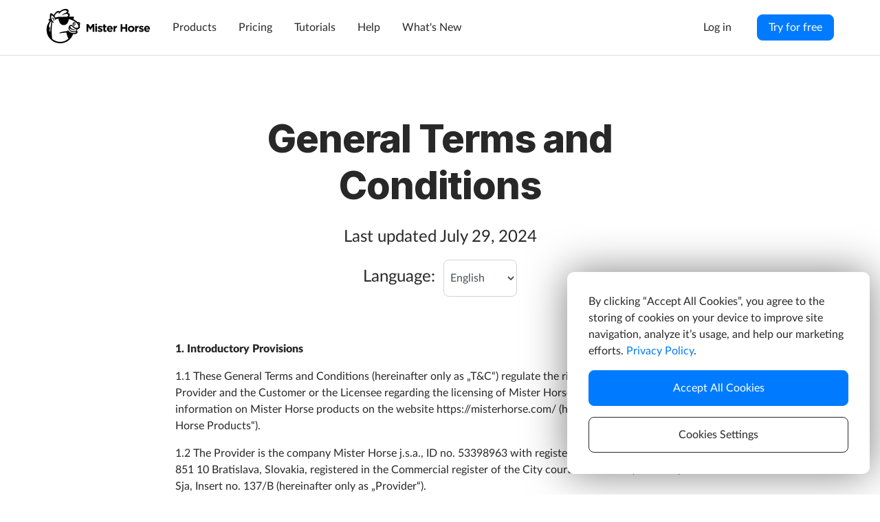

--- FILE ---
content_type: text/html; charset=utf-8
request_url: https://misterhorse.com/general-terms-and-conditions
body_size: 40223
content:
<!doctype html>
<!--[if lt IE 7 ]> <html class="ie ie6" lang="en"> <![endif]-->
<!--[if IE 7 ]>    <html class="ie ie7" lang="en"> <![endif]-->
<!--[if IE 8 ]>    <html class="ie ie8" lang="en"> <![endif]-->
<!--[if IE 9 ]>    <html class="ie ie9" lang="en"> <![endif]-->
<!--[if gt IE 9]><!-->
<html lang="en"><!--<![endif]-->
  <head data-hook="inside_head">
    <meta charset="utf-8">
<title>General Terms and Conditions  Mister Horse</title>
<meta content="width=device-width, initial-scale=1.0, maximum-scale=1" name="viewport">
<link rel="icon" type="image/png" href="https://misterhorse.com/assets/favicon-16-e2e6f521c085c17a769e85e875b01699505b538ff1f37c32ba32d7a7c276140c.png" sizes="16x16" />
<link rel="icon" type="image/png" href="https://misterhorse.com/assets/favicon-32-8c9195c9488640094a45e7804c7d6528569dd8ffe188eeefa32399d8cd0ac637.png" sizes="32x32" />
<link rel="icon" type="image/png" href="https://misterhorse.com/assets/favicon-48-05be879cd5fb70f82a2867691138b96029a26c1cd7196027ba7e121c11f0ffb0.png" sizes="48x48" />
<link rel="apple-touch-icon-precomposed apple-touch-icon" type="image/png" href="https://misterhorse.com/assets/apple-touch-icon-precomposed-7977303606f4df4fb46e5ae1328424e2a331f5cb756ecbb0745fa18942ed29c3.png" sizes="180x180" />
<link rel="shortcut icon" type="image/x-icon" href="https://misterhorse.com/assets/favicon-150eaf305369df8fa5fa3923cca3a355cab568b825e42226b5fac968fffc401e.ico" sizes="16x16" />
<link rel="preconnect" href="https://fonts.googleapis.com">
<link rel="preconnect" href="https://fonts.gstatic.com" crossorigin>
<link href="https://fonts.googleapis.com/css2?family=Inter:wght@400;800&display=swap" rel="stylesheet">
<link href="https://fonts.googleapis.com/css2?family=Roboto:wght@500&display=swap" rel="stylesheet">
<link rel="stylesheet" href="https://misterhorse.com/assets/lato-0d5f9bf716aaf0bfc6bda761ee56be0d18af7bbd523ca6f42d0f0ad266a42915.css" media="screen" />
<script src="https://www.google.com/recaptcha/api.js?render=6Lfoo94ZAAAAAO_5tafaFWT5OIj91-RxhjYxmJf3"></script>
<link rel="stylesheet" href="https://misterhorse.com/assets/application-ee2a6224b0de584b35e3c75aa2b32200630338c0b3eb743a6724853c3228c039.css" media="screen" />
<script src="https://misterhorse.com/assets/application-a22339af89d0464730b7d7e6e04e10714c767543d735055225c240f26bd6193a.js"></script>
<meta name="csrf-param" content="authenticity_token" />
<meta name="csrf-token" content="-BCIoQw46TUUIng6M5tmSzsp_eKpDw4D__O1o9TVNxcv6i9GVdATdeFUHcBuGugJWaDUMbY3rlFvEvZrnu8PBw" />
<script>
    window.dataLayer = window.dataLayer || [];
    window.consentListeners = [];
    window.addConsentListenerExample = (callback) => { consentListeners.push(callback); };
    window.onConsentChange = (consent) => { consentListeners.forEach((callback) => { callback(consent); }); };
    
</script>
<!-- Google Tag Manager -->
<script>(function(w,d,s,l,i){w[l]=w[l]||[];w[l].push({'gtm.start':
new Date().getTime(),event:'gtm.js'});var f=d.getElementsByTagName(s)[0],
j=d.createElement(s),dl=l!='dataLayer'?'&l='+l:'';j.async=true;j.src=
'https://www.googletagmanager.com/gtm.js?id='+i+dl;f.parentNode.insertBefore(j,f);
})(window,document,'script','dataLayer','GTM-P2HJVQL');</script>
<!-- End Google Tag Manager -->





    
<style></style>

  </head>
  <body class="" id="default" data-hook="body">
    <!-- Google Tag Manager (noscript) -->
<noscript><iframe src="https://www.googletagmanager.com/ns.html?id=GTM-P2HJVQL" height="0" width="0" style="display:none;visibility:hidden"></iframe></noscript>
<!-- End Google Tag Manager (noscript) -->
<script>
    
</script>

    
<header id="header" class="mh-nav">
  <div class="mh-nav__fixed-container">
    <div class="mh-fullscreen-container container-fluid">
      <div class="mh-nav__wrapper container">
        <div class="mh-nav__left-container">
          <a class="mh-nav__link">
            <a class="logo mh-nav__logo" href="/"><img srcset="https://misterhorse.com/assets/shared/logo_and_type_bw-2803abac806f95e33ba4fc204785058d562505f148eb89cfd1d0bc6e95beee53.png 1x, https://misterhorse.com/assets/shared/logo_and_type_bw@2x-af488e624f2cd6811cb67437a65e78e82084056b9aa346eeee4c2bbc2e3eb392.png 2x" src="https://misterhorse.com/assets/shared/logo_and_type_bw-2803abac806f95e33ba4fc204785058d562505f148eb89cfd1d0bc6e95beee53.png" /></a>
          </a>

          <div class="visible-xs mh-nav__mobile-cart"></div>
          <div class="collapsed mh-nav__mobile-burger" data-toggle="collapse" data-target="#main-nav-collapse" aria-expanded="false">
            <span class="sr-only">Toggle navigation</span>
            <i class="icon-mobile-menu"></i>
          </div>
        </div>

        <div class="mh-nav__right-container">
          <div id="main-nav-collapse" class="mh-nav__menu-wrap">
            <ul class="mh-nav__menu">
              <li class="mh-nav__menu-item">
                <div class="mh-nav__dropdown mh-nav__dropdown--hover">
                  <div id="dropdown-product-type" class="mh-nav__dropdown-handle ">
                    Products
                  </div>
                  <ul class="mh-nav__submenu mh-nav__submenu--products" aria-labelledby="dropdown-product-type">
                    <li class="mh-nav__submenu-item ">
                      <a href="/products-for-after-effects" class="mh-nav__link">
                        <img srcset="https://misterhorse.com/assets/header/after_effects_cc_icon-4f768a31a8f5c8cf609b63f41c369e97b94a7aee2d4ce2730ef5038e758b8a09.png 1x, https://misterhorse.com/assets/header/after_effects_cc_icon@2x-9d4ed6ac3bde94d564b97c618ac222c9cf0ef0c00a68f2c53334e9c21bbb4847.png 2x" class="mh-nav__submenu-link-image" src="https://misterhorse.com/assets/header/after_effects_cc_icon-4f768a31a8f5c8cf609b63f41c369e97b94a7aee2d4ce2730ef5038e758b8a09.png" /><span>Products for After Effects</span>
                      </a>
                    </li>
                    <li class="mh-nav__submenu-item ">
                      <a class="mh-nav__link" href="/products-for-premiere-pro">
                        <img srcset="https://misterhorse.com/assets/header/premiere_pro_cc_icon-8a01daadee5701bddaba3e1e0a1513c9044207b5b48704e48b73f05cac1897dd.png 1x, https://misterhorse.com/assets/header/premiere_pro_cc_icon@2x-35acb3ba6f64c817f96263f3b82bd628bd192ec737bed6f2866f99af29f43387.png 2x" class="mh-nav__submenu-link-image" src="https://misterhorse.com/assets/header/premiere_pro_cc_icon-8a01daadee5701bddaba3e1e0a1513c9044207b5b48704e48b73f05cac1897dd.png" /><span>Products for Premiere Pro</span>
                      </a>
                    </li>
                  </ul>
                </div>
              </li>
              <li class="mh-nav__menu-item">
                <a class="mh-nav__menu-link mh-nav__link " href="/pricing">
                  Pricing
</a>              </li>
              <li class="mh-nav__menu-item">
                <div class="mh-nav__dropdown mh-nav__dropdown--hover">
                  <div id="dropdown-product-type" class="mh-nav__dropdown-handle ">
                    Tutorials
                  </div>
                  <ul class="mh-nav__submenu mh-nav__submenu--tutorials" aria-labelledby="dropdown-product-type">
                    <li class="mh-nav__submenu-item ">
                      <a class="mh-nav__link" href="/tutorials-for-after-effects">
                        <img srcset="https://misterhorse.com/assets/header/after_effects_cc_icon-4f768a31a8f5c8cf609b63f41c369e97b94a7aee2d4ce2730ef5038e758b8a09.png 1x, https://misterhorse.com/assets/header/after_effects_cc_icon@2x-9d4ed6ac3bde94d564b97c618ac222c9cf0ef0c00a68f2c53334e9c21bbb4847.png 2x" class="mh-nav__submenu-link-image" src="https://misterhorse.com/assets/header/after_effects_cc_icon-4f768a31a8f5c8cf609b63f41c369e97b94a7aee2d4ce2730ef5038e758b8a09.png" /><span>Tutorials for After Effects</span>
</a>                    </li>
                    <li class="mh-nav__submenu-item ">
                      <a class="mh-nav__link" href="/tutorials-for-premiere-pro">
                        <img srcset="https://misterhorse.com/assets/header/premiere_pro_cc_icon-8a01daadee5701bddaba3e1e0a1513c9044207b5b48704e48b73f05cac1897dd.png 1x, https://misterhorse.com/assets/header/premiere_pro_cc_icon@2x-35acb3ba6f64c817f96263f3b82bd628bd192ec737bed6f2866f99af29f43387.png 2x" class="mh-nav__submenu-link-image" src="https://misterhorse.com/assets/header/premiere_pro_cc_icon-8a01daadee5701bddaba3e1e0a1513c9044207b5b48704e48b73f05cac1897dd.png" /><span>Tutorials for Premiere Pro</span>
</a>                    </li>
                  </ul>
                </div>
              </li>
              <li class="mh-nav__menu-item">
                <a class="mh-nav__menu-link mh-nav__link" href="https://help.misterhorse.com">
                  Help
</a>              </li>
              <li class="mh-nav__menu-item">
                <a class="mh-nav__menu-link mh-nav__link" href="/what-s-new">
                  What's New
</a>              </li>

              <li class="mh-nav__menu-fill" style="">
              </li>

                <li class="mh-nav__menu-item login-menu-item">
                  <a class="login-link" href="/users/log-in"><span class="mh-nav__link d-inline-block mr-1">Log in</span></a>
                </li>
                <li class="mh-nav__menu-item">
                  <a class="btn btn-menu-item btn-primary" id="" href="/product-manager">Try for free</a>
                </li>
            </ul>
          </div>
        </div>
      </div>
    </div>
  </div>
</header>
<div class="container">
      <div id="flashes"></div><div></div>

</div>

    <div id="overlay" class="overlay hide-on-esc"></div>
    <div id="content">
      
<div class="container">
  <div class="row section"><div class="col-md-8 offset-md-2">
<h1 class="text-center">General Terms and Conditions</h1>
<p class="subtitle text-center">Last updated July 29, 2024</p>
<p class="subtitle text-center">
	Language:  
	<select class="form-control" id="termsLanguage" style="display: inline-block;width: 107px;padding: 4px 5px;"><option selected value="/general-terms-and-conditions">English</option>
<option value="/sk/vseobecne-obchodne-podmienky">Slovensky</option></select></p>
<script type="application/javascript">
	(function($) {
		$("#termsLanguage").change(function (event) {
			window.location.href = $("#termsLanguage option:selected").val();
		});
	})(jQuery);
</script><br><br><p><strong>1. Introductory Provisions</strong></p>
<p>
    1.1 These General Terms and Conditions (hereinafter only as „T&amp;C“)
    regulate the rights and obligations of the Provider and the Customer or the
    Licensee regarding the licensing of Mister Horse products. Find more
    information on Mister Horse products on the website https://misterhorse.com/
    (hereinafter only as „Mister Horse Products“).
</p>
<p>
    1.2 The Provider is the company Mister Horse j.s.a., ID no. 53398963 with
    registered seat at Gerulatská 4/A, 851 10 Bratislava, Slovakia, registered
    in the Commercial register of the City court Bratislava III, Slovakia, Sec.
    Sja, Insert no. 137/B (hereinafter only as „Provider“).
</p>
<p>
    1.3 The Customer is any natural or legal person ordering Mister Horse
    Products via the Provider’s https://misterhorse.com/ website (hereinafter
    only as „Customer“), using the Products for its own use or for the purpose
    of reselling the Products.
</p>
<p>
    1.4 For the purposes of these T&amp;C, the Licensee is any natural or legal
    person who has acquired the Mister Horse Products and its license directly
    from the Provider or through an authorized distributor who is also the
    Provider's Customer (hereinafter only as “Licensee”).
</p>
<p>
    1.5 The Customer or the Licensee who is a natural person not concluding and
    performing the contract within the scope of his/her business activities or
    other commercial activity, is at the same time the consumer (hereinafter
    only as „Consumer“).
</p>
<p>
    1.6 The Commercial Code is the Act No 513/1991 Coll. Commercial Code as
    amended (hereinafter only as „Commercial Code“).
</p>
<p>
    1.7 The Civil Code is the Act No 40/1964 Coll. Civil Code as amended
    (hereinafter only as „Civil Code“).
</p>
<p><strong>2. Contract Conclusion</strong></p>
<p>
    2.1 The Customer can buy the Mister Horse Products license by creating a
    free-of-charge account on the
    <a href="https://misterhorse.com/" target="_blank">
        https://misterhorse.com/
    </a>
    website and completing and submitting the order form with an obligation to
    pay, thereby concluding a contract between the Provider and the Customer
    (hereinafter only as „Contract“).
</p>
<p>
    2.2 Subject matter of the Contract is mainly the Provider’s obligation to
    provide the license for selected Mister Horse Products and the obligation of
    the Customer to pay the agreed upon remuneration. The license to Mister
    Horse Products is primarily sold in the form of a subscription according to
    currently available plans and their pricing. Based on the subscription, the
    Customer will be provided a license to several Mister Horse Products. All
    information on Mister Horse Products, plans and their pricing is available
    on the
    <a href="https://misterhorse.com/" target="_blank">
        https://misterhorse.com/
    </a>
    website.
</p>
<p>
    2.3By creating the account/sending the order the Customer confirms that he
    was informed about these T&amp;C and agrees with them, as well that he is
    informed about the Mister Horse Product characteristics.
</p>
<p><strong>3.License</strong></p>
<p>
    3.1 The Mister Horse Products license is fully subject to the Terms of Use
    of such license published on the
    <a href="https://misterhorse.com/" target="_blank">
        https://misterhorse.com/
    </a>
    website – End User License Agreement „EULA“ (hereinafter only as „Terms of
    Use“). The Terms of Use are part of these T&amp;C. The Customer accepts
    these Terms of Use when creating and account/downloading and installing a
    specific Mister Horse Product.
</p>
<p>
    3.2 In the case of the purchase of the Products for the purpose of resale,
    the provisions of clause 3.1 of these T&amp;C apply to the Licensee. In such
    case, the Customer is not a Licensee and is not entitled to use the Products
    for its own use or make them available to any other entity but the Licensee.
    In such case, the Customer is obliged to ensure adequate notification and
    acceptance of the Terms of Use by the Licensee.
</p>
<p><strong>4. Prices and Payment Conditions</strong></p>
<p>
    4.1 The price of the Mister Horse Products license is based on the latest
    price list published on the
    <a href="https://misterhorse.com/" target="_blank">
        https://misterhorse.com/
    </a>
    website. The price is displayed directly in the order during the order
    process.
</p>
<p>
    4.2 The license to Mister Horse Products is primarily sold in the form of a
    subscription according to currently available plans and their pricing. The
    Provider is usually offering a monthly or an annual subscription. More
    information can be found on the
    <a href="https://misterhorse.com/%20">
        https://misterhorse.com/
    </a>
    website.
</p>
<p>
    4.3 The Customer pays the price after submitting the order, with the
    Customer being automatically redirected to a payment gateway. In case of a
    subscription, the payments are made as follows:
</p>
<ul type="disc">
<li>
<u>Monthly subscription</u> : The Customer pays the price for the first
        month after submitting the order. Subscription automatically renews on
        the same day of each calendar month, whereas the payment will be made
        automatically via the payment gateway. The Customer can cancel the
        subscription anytime to stop future charges. In such case the
        subscription will end with the expiry of the last billing period.
    </li>
<li>
<u>Annual subscription</u> : The Customer pays the price for the first
        year after submitting the order. Subscription automatically renews on
        the same day of each calendar year, whereas the payment will be made
        automatically via the payment gateway. The Customer can cancel the
        subscription anytime to stop future charges. In such case the
        subscription will end with the expiry of the last billing period.
    </li>
</ul>
<p>
    4.4 The Customer can buy a subscription for several members. The Customer
    can higher or lower the number of members within the subscription anytime
    (up to min. one member), whereas he/she will be charged only for the
    existing number of members. Th following conditions shall apply:
</p>
<ul type="disc">
<li>
        In case the Customer will higher the number of members during his/her
        billing period, a prorated cost will be billed to the Customer for the
        new member (based on the number of remaining days within the billing
        period).
    </li>
<li>
        In case the Customer will lower the number of members during his/her
        billing period, a credit for the unused portion of the billing period of
        the cancelled member will be deposited to the Customer’s account and
        such credit will be used in the next invoice. Credits have no currency
        or exchange value, are non-transferable and non-refundable, and will
        expire with the termination of the subscription.
    </li>
<li>
        The Customer will be billed for a minimum of one member.
    </li>
</ul>
<p>
    4.5 The payment gateway is provided by third parties (e.g. Stripe, PayPal,
    Braintree).
</p>
<p><strong>5. Delivery</strong></p>
<p>
    5.1 The Mister Horse Product is delivered immediately after payment of the
    price, with the Customer or the Licensee having the possibility to download
    it to his/her device from the
    <a href="https://misterhorse.com/" target="_blank">
        https://misterhorse.com/
    </a>
    website.
</p>
<p><strong>6. Liability for defects</strong></p>
<p>
    6.1 Any issues with a Mister Horse Product can be reported by the Customer
    or the Licensee to the Provider using
    https://www.misterhorse.com/contact-us.
</p>
<p>
    6.2 In case of defective Mister Horse Products the Customer may assert
    liability for defects with the Provider pursuant to this T&amp;C Article.
</p>
<p>
    6.3 The Customer may assert liability for defects regarding a Mister Horse
    Products using the contact form on https://www.misterhorse.com/contact-us,
    with a detailed description of the defect.
</p>
<p>
    6.4 Specific provisions applying only to Customers who are Consumers:
</p>
<ul type="disc">
<li>
        The Provider shall be liable for any defect in the Mister Horse Product,
        which existed at the time of its delivery and manifests itself within
        two years after the delivery, in case the Miste Horse Product is
        delivered as a one-off or as a set of individual deliverables. In case
        of Mister Horse Products delivered continuously over an agreed period of
        time, the Provider shall be liable for any defect in the Mister Horse
        Product, that occurs or manifests itself during that agreed period of
        time.
    </li>
<li>
        The Provider shall be liable for defects in accordance with Sec. 852g et
        seq. Civil Code.
    </li>
<li>
        The Provider shall promptly provide the Consumer with confirmation of
        the assertion of defect. The Provider shall state in the confirmation a
        period, within which the defect shall be removed. The notified period
        shall not be longer than 30 days from the date of the defect assertion,
        unless a longer period is justified by an objective reason beyond the
        Provider’s control.
    </li>
<li>
        If the Provider rejects liability for defects, the reasons for rejection
        shall be notified in writing to the Consumer.
    </li>
<li>
        The Consumer shall provide the Provider with reasonable assistance
        necessary to determine whether the cause of the defect in the Mister
        Horse Product is in the Consumer’s digital environment. If the Consumer
        fails to provide such cooperation, the Consumer must prove that the
        Mister Horse Product was defective at the time of delivery or within the
        agreed period of time (in case of product delivered continuously over an
        agreed period of time) in order to enforce the rights from the liability
        for defects.
    </li>
<li>
        If the Provider is liable for a defect in the Mister Horse Product, the
        Consumer shall have the right to have the defect removed, the right to a
        reasonable price reduction or the right to withdraw from the Contract.
        The Consumer may exercise the rights from the liability for defects
        without the need of asserting them towards the Provider.
    </li>
<li>
        If the defect can be removed, the Consumer may demand its removal free
        of charge. The Provider shall remove the defect within a reasonable
        period of time. The Provider may refuse to remove the defect if the
        removal is not possible or if it would cause the Provider
        disproportionate costs with regard to all circumstances.
    </li>
<li>
        The Consumer shall be entitled to a reasonable price reduction or to the
        withdrawal from the Contract, if (i) the defect removal is not possible
        or would cause unreasonable costs to the Provider; (ii) the Provider has
        not removed the defect; (iii) the Mister Horse Product has the same
        defect despite the Provider’s efforts to remove the defect; (iv) the
        defect is of a such serious nature, justifying the Consumer’s right to
        an immediate price reduction or withdrawal from the Contract; or (v) the
        Provider has stated or it is apparent from the circumstances, that he
        will not remove the defect within a reasonable period of time or without
        causing the Consumer serious inconveniences. The Consumer may not
        withdraw from the Contract if the defect is insignificant.
    </li>
<li>
        The exercise of rights from the liability for defects does not exclude
        the Consumer’s right to compensation of damages incurred as a result of
        the defect.
    </li>
</ul>
<p>
    6.5 Specific provisions applying only to Customers who are not Consumers:
</p>
<ul type="disc">
<li>
        The Customer who is not a Consumer is entitled to request a
        free-of-charge defect removal and the Provider is obliged to remove the
        defect without undue delay, no later than within 30 days of the proper
        assertion of justified claims from defects. Instead of defect removal
        the Provider may replace the defective product with a defect-free one.
        If the Provider fails to remove the defects within a reasonable
        additional period or if within that period he informs the Consumer of
        such failure, the Customer may withdraw from the Contract or demand an
        appropriate price discount.
    </li>
<li>
        The Customer who is not a Consumer has to claim his rights from the
        liability for defect by the Provider not later than 90 days of the
        delivery of the Mister Horse Product. Otherwise the rights from the
        liability for defects shall lapse.
    </li>
</ul>
<p>
    6.6 Claimed rights from the liability for defects are processed in
    accordance with the following legal regulations:
</p>
<p>
    a) Sale of goods to a Customer who is a Consumer: Civil Code and the Act No
    108/2024 Coll. on consumer protection as amended;
</p>
<p>
    b) Sale of goods to a Customer who is not a Consumer: Commercial Code.
</p>
<p>
    6.7 The Provider is not liable for defects caused by the use of Mister Horse
    Products in conflict with the Terms of Use.
</p>
<p><strong>7. Contract withdrawal without stating a reason</strong></p>
<p>
    7.1 The Customer is entitled to withdraw from the Contract without stating a
    reason within 14 calendar days of the Contract conclusion, subject to
    conditions stated below in this T&amp;C Article and Sec 19 et seq. of the
    Act No 108/2024 Coll. on consumer protection as amended.
</p>
<p>
    7.2 The Customer can apply the right to withdraw from the Contract in paper
    form or using the contact form on https://www.misterhorse.com/contact-us.
    The withdrawal period shall be deemed as preserved if the withdrawal is sent
    on the last day of the period.
</p>
<p>
    7.3 By withdrawing from the Contract pursuant hereto the Contract is
    cancelled from its start and the Customer’s payment will be returned.
</p>
<p>
    7.4 Due to the nature of the Mister Horse Products the Customer incurs no
    additional cost in connection with the withdrawal pursuant to this T&amp;C
    Article.
</p>
<p>
    7.5 To withdraw from the Contract pursuant to this T&amp;C Article the
    Customer can use the model form comprising Annex No 1 of these T&amp;C.
</p>
<p><strong>
        8. Dispute resolution, Alternate consumer dispute resolution
    </strong></p>
<p>
    8.1 The Provider and the Customer or the Licensee shall pursue amicable
    resolution of any disputes.
</p>
<p>
    8.2 Failure to achieve an amicable resolution of disputes will lead to these
    being settled by the locally competent court of the Slovak Republic.
</p>
<p>
    8.3 Failure to achieve amicable resolution of disputes entitles the Consumer
    to alternate dispute resolution pursuant to Act No 391/2015 Coll. on
    alternative resolution of consumer disputes as amended.
</p>
<p>
    8.4 The Consumer is entitled to demand remedy from the Provider if a dispute
    arises between the Consumer and the Provider regarding the exercise of
    rights from the liability for defects or if the Consumer assumes that the
    Provider has violated his/her other rights. The Consumer is entitled to
    submit a motion to initiate an alternative dispute resolution with an
    alternative dispute resolution body if the Provider replied in the negative
    to a request pursuant to the previous sentence or failed to reply within 30
    days of its sending. The possibility of applying to a court remains
    unaffected.
</p>
<p>
    8.5 List of alternate dispute resolution bodies:
    <a href="https://www.mhsr.sk/obchod/ochrana-spotrebitela/alternativne-riesenie-spotrebitelskych-sporov-1/zoznam-subjektov-alternativneho-riesenia-spotrebitelskych-sporov-1" target="_blank">
        https://www.mhsr.sk/obchod/ochrana-spotrebitela/alternativne-riesenie-spotrebitelskych-sporov-1/zoznam-subjektov-alternativneho-riesenia-spotrebitelskych-sporov-1
    </a></p>
<p>
    8.6 The motion might be filled in paper form, electronic form or by making
    an oral statement for the minutes, unless the alternative dispute resolution
    rules of the alternative dispute resolution body do not state otherwise. To
    file the motion the Consumer may use the model form which is available on
    the website of the ministry and of each alternative dispute resolution body
    (references are provided in the link stated in the previous paragraph). The
    motion may be submitted also by using the following online platform:
    <a href="https://ec.europa.eu/consumers/odr/main/index.cfm?event=main.home2.show&amp;lng=SK" target="_blank">
        https://ec.europa.eu/consumers/odr/main/index.cfm?event=main.home2.show&amp;lng=SK
    </a></p>
<p><strong>9. Personal Data Protection</strong></p>
<p>
    9.1 Personal data of the Customer/Licensee/other data subjects will be
    processed according to the Privacy Policy of the Provider available on the
    https://misterhorse.com/ website.
</p>
<p><strong>10. Contact</strong></p>
<p>
    10.1 The Customer and the Licensee can contact the Provider using the
    contact form on
    <a href="https://www.misterhorse.com/contact-us">
        https://www.misterhorse.com/contact-us
    </a></p>
<p><strong>11. Final Provisions</strong></p>
<p>
    11.1 These T&amp;C and the relationships under them are governed by the
    legal regulations of the Slovak Republic, mainly:
</p>
<p>
    a) the Customer and the Licensee who is a Consumer: Civil Code, Act No
    108/2024 Coll. on consumer protection as amended;
</p>
<p>
    b) the Customer and the Licensee who is not a Consumer: Commercial Code.
    References in these T&amp;C to legal regulations are also considered
    references to legal regulations partially or completely amending or
    replacing them.
</p>
<p>
    11.2 Provisions of these T&amp;C regarding Consumers shall not apply to
    Customers who are not Consumers.
</p>
<p>
    11.3 The Provider reserves the right to unilaterally change and amend these
    T&amp;C within legal possibilities. In case of T&amp;C change the
    contractual relationship between the Provider and the Customer or the
    Licensee will be governed by the latest T&amp;C notified to the Customer or
    to the Licensee. T&amp;C are not retroactive. If the Customer or the
    Licensee doesn’t agree with the changes he/she may withdraw from the
    Contract.
</p>
<p>
    11.4 The Provider, the Customer and the Licensee declare that they fully
    accept remote communication – mainly electronic form of communication via
    electronic mail and the internet network to be valid and binding for both
    parties.
</p>
<p>
    11.5 Should one of the provisions of these T&amp;C be or become invalid or
    ineffective, the validity and effectivity of the Contract and the remaining
    T&amp;C provisions shall remain unaffected. The invalid or ineffective
    provision shall be replaced by a valid and effective provision with the
    economic effect closest to the original spirit of the invalid or ineffective
    provision, or the most beneficial to the purpose of these T&amp;C and the
    Contract.
</p>
<p>
    11.6 These T&amp;C shall apply from July 29, 2024.
</p>
<p><strong>Annex No 1</strong></p>
<p>
    MODEL WITHDRAWAL FORM pursuant to T&amp;C Article VII <br>
    (complete and return this form only if you wish to withdraw from the
    Contract, in paper form or by using the contact form at
    https://www.misterhorse.com/contact-us)
</p>
<p>
    I hereby give notice that I withdraw from the Contract for the provision of
    the license to the following Mister Horse Product.
</p>
<p>
    Product Name: <br>
    Order Date: <br>
    Consumer Name and Surname: <br>
    Consumer Address: <br>
    Consumer E-mail:
</p>
<p>
    In ……………….., on ………………..
</p>
<p>
    In case of using the paper form, the withdrawal must also be signed and sent
    to our address: Mister Horse j.s.a., Gerulatská 4/A, 851 10 Bratislava,
    Slovak Republic.
</p>
</div></div>
</div>
<div class="modal" id="download-modal">
  <div class="modal-dialog">
    <div class="modal-content">

      <div class="modal-body text-center">
        <a href="#" type="button" class="close" data-dismiss="modal" aria-label="Close"><span aria-hidden="true"><i class="icon-close"></i></span></a>
        <div class="padder-lg"></div>
        <h4>Downloading...</h4>

        <div class="text-center">
          That's one small click for you,<br/> one giant leap for your video edits!
        </div>

        <div class="mt-3">
          <video width="440" height="330" class="img-fluid lazy-v" autoplay muted loop>
            <source data-src="https://d23mmnx9ld45h.cloudfront.net/account/04-Horselanding.mp4">
          </video>
        </div>

      </div>
    </div>
  </div>
</div>



    </div>
    <div class="mh-footer">
  <div class="container">
    <div class="mh-footer__container">
      <div class="mh-footer__col-1">
        <img srcset="https://misterhorse.com/assets/shared/logo_80w-ad718eaaab282a477ade7f9d0b2e530d530fc196b3ccac13b5211e10f65c8626.png 1x, https://misterhorse.com/assets/shared/logo_80w@2x-a918d235af48f7e56ee986611ae47cb0b1337b89678b25c119486789bce94d73.png 2x" class="mh-footer__logo" src="https://misterhorse.com/assets/shared/logo_80w-ad718eaaab282a477ade7f9d0b2e530d530fc196b3ccac13b5211e10f65c8626.png" />
      </div>
      <div class="mh-footer__col-2">
        <h3 class="mh-footer__heading">Explore</h3>
        <ul class="mh-footer__links">
          <li class="mh-footer__li">
            <a class="mh-footer__link link link--sm" href="/products-for-after-effects">Products for After Effects</a>
          </li>
          <li class="mh-footer__li">
            <a class="mh-footer__link link link--sm" href="/products-for-premiere-pro">Products for Premiere Pro</a>
          </li>
          <li class="mh-footer__li">
            <a class="mh-footer__link link link--sm" href="https://misterhorse.com/what-users-say-about-animation-composer">Testimonials</a>
          </li>
          <li class="mh-footer__li">
            <a class="mh-footer__link link link--sm" href="https://misterhorse.com/about">About us</a>
          </li>
        </ul>
      </div>
      <div class="mh-footer__col-3">
        <h3 class="mh-footer__heading">Resources</h3>
        <ul class="mh-footer__links">
          <li class="mh-footer__li">
            <a class="mh-footer__link link link--sm" href="/tutorials-for-after-effects">Tutorials for After Effects</a>
          </li>
          <li class="mh-footer__li">
            <a class="mh-footer__link link link--sm" href="/tutorials-for-premiere-pro">Tutorials for Premiere Pro</a>
          </li>
          <li class="mh-footer__li">
            <a class="mh-footer__link link link--sm" href="https://help.misterhorse.com">Help</a>
          </li>
          <li class="mh-footer__li">
            <a class="mh-footer__link link link--sm" href="https://misterhorse.com/newsletter">Newsletter</a>
          </li>
          <li class="mh-footer__li">
            <a class="mh-footer__link link link--sm" href="https://misterhorse.com/terms-of-use">Terms of Use</a>
          </li>
          <li class="mh-footer__li">
            <a class="mh-footer__link link link--sm" href="https://misterhorse.com/privacy-policy">Privacy Policy &amp; Cookies</a>
          </li>
          <li class="mh-footer__li">
            <a class="mh-footer__link link link--sm" href="https://misterhorse.com/returns-and-refunds">Returns &amp; Refunds</a>
          </li>
          <li class="mh-footer__li">
            <a class="mh-footer__link link link--sm" href="https://misterhorse.com/general-terms-and-conditions">General Terms and Conditions</a>
          </li>
          <li>
            <a class="mh-footer__link link link--sm cookies-config-btn" href="#">Cookies Settings</a>
          </li>
        </ul>
      </div>
      <div class="mh-footer__col-4">
        <h3 class="mh-footer__heading">Connect</h3>
        <ul class="mh-footer__links">
          <li class="mh-footer__li">
            <a href="https://discord.gg/ZaQ8gbudN2" class="mh-footer__link link link--sm"><i class="link__icon link__icon--left icon-discord"></i>Discord</a>
          </li>

          <li class="mh-footer__li">
            <a href="https://www.youtube.com/c/MisterHorseCom" class="mh-footer__link link link--sm"><i class="link__icon link__icon--left icon-youtube"></i>YouTube</a>
          </li>

          <li class="mh-footer__li">
            <a href="https://twitter.com/MisterHorseCom" class="mh-footer__link link link--sm"><i class="link__icon link__icon--left icon-twitter"></i>Twitter</a>
          </li>

          <li class="mh-footer__li">
            <a href="https://www.facebook.com/MisterHorseCom/" class="mh-footer__link link link--sm"><i class="link__icon link__icon--left icon-facebook"></i>Facebook</a>
          </li>

          <li class="mh-footer__li">
            <a href="https://www.instagram.com/misterhorsecom/" class="mh-footer__link link link--sm"><i class="link__icon link__icon--left icon-instagram"></i>Instagram</a>
          </li>
        </ul>
      </div>
    </div>
  </div>
</div>
    <div class="modal vcenter" role="dialog" aria-hidden="true" id="video-modal" tabindex="-1">
  <div class="modal-dialog">
    <a class="btn-modal-close" data-dismiss="modal" aria-label="Close"></a>
    <div id="video-placeholder" class="embed-responsive embed-responsive-16b"></div>
    <div class="video-list-controls">
      <ul id="video-list"></ul>
      <a class="next-video glyphicon glyphicon-chevron-right"></a>
      <a class="previous-video glyphicon glyphicon-chevron-left"></a>
    </div>
  </div>
</div>
    <div class="modal" id="cookies-start-modal">
  <div class="modal-dialog">
    <div class="modal-content">
      <div class="modal-body">
        <p>By clicking “Accept All Cookies”, you agree to the storing of cookies on your device to improve site navigation, analyze it’s usage, and help our marketing efforts. <a class="" href="https://misterhorse.com/privacy-policy">Privacy Policy</a>.</p>
        <p><button id="cookies-start-modal__accept-all" href="#" class="btn btn-primary btn-block">Accept All Cookies</button></p>
        <button id="cookies-start-modal__cookies-settings" href="#" class="btn btn-default btn-block">Cookies Settings</button>
      </div>
    </div>
  </div>
</div>
<div class="modal" id="cookies-config-modal">
  <div class="modal-dialog">
    <div class="modal-content">
      <div class="modal-header">
        <h4 class="m-0">Cookies Settings</h4>
        <a href="#" type="button" class="close" data-dismiss="modal" aria-label="Close"><span aria-hidden="true"><i class="icon-close"></i></span></a>
      </div>
      <div class="modal-body">
        <p>When you visit any website, it may store or retrieve information on your browser, mostly in the form of cookies. This information might be about you, your preferences or your device and is mostly used to make the site work as you expect it to. The information does not usually directly identify you, but it can give you a more personalized web experience. Because we respect your right to privacy, you can choose not to allow some types of cookies. However, blocking some types of cookies may impact your experience of the site and the services we are able to offer. Some of the cookies that are required for our service to work and cannot be disabled.</p>
        <p>You can read more in our <a class="" href="https://misterhorse.com/privacy-policy">Privacy Policy</a>.</p>
        <hr/>
        <div>
          <div class="custom-control custom-switch float-right cursor-pointer">
            <input type="checkbox" class="custom-control-input" id="cookies-config-modal__conf__analytics__switch"><label class="custom-control-label cursor-pointer" for="cookies-config-modal__conf__analytics__switch"></label>
          </div>
          Analytics cookies<br/>
          <small>These help us improve our products.</small>
        </div>
        <hr/>
        <div>
          <div class="custom-control custom-switch float-right">
            <input type="checkbox" class="custom-control-input" id="cookies-config-modal__conf__marketing__switch"><label class="custom-control-label cursor-pointer" for="cookies-config-modal__conf__marketing__switch"></label>
          </div>
          Marketing cookies<br/>
          <small>These help with spreading the word about our products.</small>
        </div>
        <hr/>
        <div class="clearfix">
          <button id="cookies-config-modal__save" href="#" class="btn btn-primary float-right">Save Settings</button>
        </div>
      </div>
    </div>
  </div>
</div>

    <script type="text/javascript" id="pap_x2s6df8d" src="https://misterhorse.postaffiliatepro.com/scripts/7gyljz"></script>
<script type="text/javascript">
    try {
        PostAffTracker.setAccountId('default1');
        PostAffTracker.disableTrackingMethod('F');
        PostAffTracker.track();
        PostAffTracker.writeCookieToCustomField('affiliate_client_id');
        
    } catch (err) {
        console.log(err);
        if (err && console)
            console.log("Could not track affiliate, please investigate");
    }
</script>

  </body>
</html>


--- FILE ---
content_type: text/html; charset=utf-8
request_url: https://www.google.com/recaptcha/api2/anchor?ar=1&k=6Lfoo94ZAAAAAO_5tafaFWT5OIj91-RxhjYxmJf3&co=aHR0cHM6Ly9taXN0ZXJob3JzZS5jb206NDQz&hl=en&v=7gg7H51Q-naNfhmCP3_R47ho&size=invisible&anchor-ms=20000&execute-ms=15000&cb=36jinogydi4g
body_size: 48315
content:
<!DOCTYPE HTML><html dir="ltr" lang="en"><head><meta http-equiv="Content-Type" content="text/html; charset=UTF-8">
<meta http-equiv="X-UA-Compatible" content="IE=edge">
<title>reCAPTCHA</title>
<style type="text/css">
/* cyrillic-ext */
@font-face {
  font-family: 'Roboto';
  font-style: normal;
  font-weight: 400;
  font-stretch: 100%;
  src: url(//fonts.gstatic.com/s/roboto/v48/KFO7CnqEu92Fr1ME7kSn66aGLdTylUAMa3GUBHMdazTgWw.woff2) format('woff2');
  unicode-range: U+0460-052F, U+1C80-1C8A, U+20B4, U+2DE0-2DFF, U+A640-A69F, U+FE2E-FE2F;
}
/* cyrillic */
@font-face {
  font-family: 'Roboto';
  font-style: normal;
  font-weight: 400;
  font-stretch: 100%;
  src: url(//fonts.gstatic.com/s/roboto/v48/KFO7CnqEu92Fr1ME7kSn66aGLdTylUAMa3iUBHMdazTgWw.woff2) format('woff2');
  unicode-range: U+0301, U+0400-045F, U+0490-0491, U+04B0-04B1, U+2116;
}
/* greek-ext */
@font-face {
  font-family: 'Roboto';
  font-style: normal;
  font-weight: 400;
  font-stretch: 100%;
  src: url(//fonts.gstatic.com/s/roboto/v48/KFO7CnqEu92Fr1ME7kSn66aGLdTylUAMa3CUBHMdazTgWw.woff2) format('woff2');
  unicode-range: U+1F00-1FFF;
}
/* greek */
@font-face {
  font-family: 'Roboto';
  font-style: normal;
  font-weight: 400;
  font-stretch: 100%;
  src: url(//fonts.gstatic.com/s/roboto/v48/KFO7CnqEu92Fr1ME7kSn66aGLdTylUAMa3-UBHMdazTgWw.woff2) format('woff2');
  unicode-range: U+0370-0377, U+037A-037F, U+0384-038A, U+038C, U+038E-03A1, U+03A3-03FF;
}
/* math */
@font-face {
  font-family: 'Roboto';
  font-style: normal;
  font-weight: 400;
  font-stretch: 100%;
  src: url(//fonts.gstatic.com/s/roboto/v48/KFO7CnqEu92Fr1ME7kSn66aGLdTylUAMawCUBHMdazTgWw.woff2) format('woff2');
  unicode-range: U+0302-0303, U+0305, U+0307-0308, U+0310, U+0312, U+0315, U+031A, U+0326-0327, U+032C, U+032F-0330, U+0332-0333, U+0338, U+033A, U+0346, U+034D, U+0391-03A1, U+03A3-03A9, U+03B1-03C9, U+03D1, U+03D5-03D6, U+03F0-03F1, U+03F4-03F5, U+2016-2017, U+2034-2038, U+203C, U+2040, U+2043, U+2047, U+2050, U+2057, U+205F, U+2070-2071, U+2074-208E, U+2090-209C, U+20D0-20DC, U+20E1, U+20E5-20EF, U+2100-2112, U+2114-2115, U+2117-2121, U+2123-214F, U+2190, U+2192, U+2194-21AE, U+21B0-21E5, U+21F1-21F2, U+21F4-2211, U+2213-2214, U+2216-22FF, U+2308-230B, U+2310, U+2319, U+231C-2321, U+2336-237A, U+237C, U+2395, U+239B-23B7, U+23D0, U+23DC-23E1, U+2474-2475, U+25AF, U+25B3, U+25B7, U+25BD, U+25C1, U+25CA, U+25CC, U+25FB, U+266D-266F, U+27C0-27FF, U+2900-2AFF, U+2B0E-2B11, U+2B30-2B4C, U+2BFE, U+3030, U+FF5B, U+FF5D, U+1D400-1D7FF, U+1EE00-1EEFF;
}
/* symbols */
@font-face {
  font-family: 'Roboto';
  font-style: normal;
  font-weight: 400;
  font-stretch: 100%;
  src: url(//fonts.gstatic.com/s/roboto/v48/KFO7CnqEu92Fr1ME7kSn66aGLdTylUAMaxKUBHMdazTgWw.woff2) format('woff2');
  unicode-range: U+0001-000C, U+000E-001F, U+007F-009F, U+20DD-20E0, U+20E2-20E4, U+2150-218F, U+2190, U+2192, U+2194-2199, U+21AF, U+21E6-21F0, U+21F3, U+2218-2219, U+2299, U+22C4-22C6, U+2300-243F, U+2440-244A, U+2460-24FF, U+25A0-27BF, U+2800-28FF, U+2921-2922, U+2981, U+29BF, U+29EB, U+2B00-2BFF, U+4DC0-4DFF, U+FFF9-FFFB, U+10140-1018E, U+10190-1019C, U+101A0, U+101D0-101FD, U+102E0-102FB, U+10E60-10E7E, U+1D2C0-1D2D3, U+1D2E0-1D37F, U+1F000-1F0FF, U+1F100-1F1AD, U+1F1E6-1F1FF, U+1F30D-1F30F, U+1F315, U+1F31C, U+1F31E, U+1F320-1F32C, U+1F336, U+1F378, U+1F37D, U+1F382, U+1F393-1F39F, U+1F3A7-1F3A8, U+1F3AC-1F3AF, U+1F3C2, U+1F3C4-1F3C6, U+1F3CA-1F3CE, U+1F3D4-1F3E0, U+1F3ED, U+1F3F1-1F3F3, U+1F3F5-1F3F7, U+1F408, U+1F415, U+1F41F, U+1F426, U+1F43F, U+1F441-1F442, U+1F444, U+1F446-1F449, U+1F44C-1F44E, U+1F453, U+1F46A, U+1F47D, U+1F4A3, U+1F4B0, U+1F4B3, U+1F4B9, U+1F4BB, U+1F4BF, U+1F4C8-1F4CB, U+1F4D6, U+1F4DA, U+1F4DF, U+1F4E3-1F4E6, U+1F4EA-1F4ED, U+1F4F7, U+1F4F9-1F4FB, U+1F4FD-1F4FE, U+1F503, U+1F507-1F50B, U+1F50D, U+1F512-1F513, U+1F53E-1F54A, U+1F54F-1F5FA, U+1F610, U+1F650-1F67F, U+1F687, U+1F68D, U+1F691, U+1F694, U+1F698, U+1F6AD, U+1F6B2, U+1F6B9-1F6BA, U+1F6BC, U+1F6C6-1F6CF, U+1F6D3-1F6D7, U+1F6E0-1F6EA, U+1F6F0-1F6F3, U+1F6F7-1F6FC, U+1F700-1F7FF, U+1F800-1F80B, U+1F810-1F847, U+1F850-1F859, U+1F860-1F887, U+1F890-1F8AD, U+1F8B0-1F8BB, U+1F8C0-1F8C1, U+1F900-1F90B, U+1F93B, U+1F946, U+1F984, U+1F996, U+1F9E9, U+1FA00-1FA6F, U+1FA70-1FA7C, U+1FA80-1FA89, U+1FA8F-1FAC6, U+1FACE-1FADC, U+1FADF-1FAE9, U+1FAF0-1FAF8, U+1FB00-1FBFF;
}
/* vietnamese */
@font-face {
  font-family: 'Roboto';
  font-style: normal;
  font-weight: 400;
  font-stretch: 100%;
  src: url(//fonts.gstatic.com/s/roboto/v48/KFO7CnqEu92Fr1ME7kSn66aGLdTylUAMa3OUBHMdazTgWw.woff2) format('woff2');
  unicode-range: U+0102-0103, U+0110-0111, U+0128-0129, U+0168-0169, U+01A0-01A1, U+01AF-01B0, U+0300-0301, U+0303-0304, U+0308-0309, U+0323, U+0329, U+1EA0-1EF9, U+20AB;
}
/* latin-ext */
@font-face {
  font-family: 'Roboto';
  font-style: normal;
  font-weight: 400;
  font-stretch: 100%;
  src: url(//fonts.gstatic.com/s/roboto/v48/KFO7CnqEu92Fr1ME7kSn66aGLdTylUAMa3KUBHMdazTgWw.woff2) format('woff2');
  unicode-range: U+0100-02BA, U+02BD-02C5, U+02C7-02CC, U+02CE-02D7, U+02DD-02FF, U+0304, U+0308, U+0329, U+1D00-1DBF, U+1E00-1E9F, U+1EF2-1EFF, U+2020, U+20A0-20AB, U+20AD-20C0, U+2113, U+2C60-2C7F, U+A720-A7FF;
}
/* latin */
@font-face {
  font-family: 'Roboto';
  font-style: normal;
  font-weight: 400;
  font-stretch: 100%;
  src: url(//fonts.gstatic.com/s/roboto/v48/KFO7CnqEu92Fr1ME7kSn66aGLdTylUAMa3yUBHMdazQ.woff2) format('woff2');
  unicode-range: U+0000-00FF, U+0131, U+0152-0153, U+02BB-02BC, U+02C6, U+02DA, U+02DC, U+0304, U+0308, U+0329, U+2000-206F, U+20AC, U+2122, U+2191, U+2193, U+2212, U+2215, U+FEFF, U+FFFD;
}
/* cyrillic-ext */
@font-face {
  font-family: 'Roboto';
  font-style: normal;
  font-weight: 500;
  font-stretch: 100%;
  src: url(//fonts.gstatic.com/s/roboto/v48/KFO7CnqEu92Fr1ME7kSn66aGLdTylUAMa3GUBHMdazTgWw.woff2) format('woff2');
  unicode-range: U+0460-052F, U+1C80-1C8A, U+20B4, U+2DE0-2DFF, U+A640-A69F, U+FE2E-FE2F;
}
/* cyrillic */
@font-face {
  font-family: 'Roboto';
  font-style: normal;
  font-weight: 500;
  font-stretch: 100%;
  src: url(//fonts.gstatic.com/s/roboto/v48/KFO7CnqEu92Fr1ME7kSn66aGLdTylUAMa3iUBHMdazTgWw.woff2) format('woff2');
  unicode-range: U+0301, U+0400-045F, U+0490-0491, U+04B0-04B1, U+2116;
}
/* greek-ext */
@font-face {
  font-family: 'Roboto';
  font-style: normal;
  font-weight: 500;
  font-stretch: 100%;
  src: url(//fonts.gstatic.com/s/roboto/v48/KFO7CnqEu92Fr1ME7kSn66aGLdTylUAMa3CUBHMdazTgWw.woff2) format('woff2');
  unicode-range: U+1F00-1FFF;
}
/* greek */
@font-face {
  font-family: 'Roboto';
  font-style: normal;
  font-weight: 500;
  font-stretch: 100%;
  src: url(//fonts.gstatic.com/s/roboto/v48/KFO7CnqEu92Fr1ME7kSn66aGLdTylUAMa3-UBHMdazTgWw.woff2) format('woff2');
  unicode-range: U+0370-0377, U+037A-037F, U+0384-038A, U+038C, U+038E-03A1, U+03A3-03FF;
}
/* math */
@font-face {
  font-family: 'Roboto';
  font-style: normal;
  font-weight: 500;
  font-stretch: 100%;
  src: url(//fonts.gstatic.com/s/roboto/v48/KFO7CnqEu92Fr1ME7kSn66aGLdTylUAMawCUBHMdazTgWw.woff2) format('woff2');
  unicode-range: U+0302-0303, U+0305, U+0307-0308, U+0310, U+0312, U+0315, U+031A, U+0326-0327, U+032C, U+032F-0330, U+0332-0333, U+0338, U+033A, U+0346, U+034D, U+0391-03A1, U+03A3-03A9, U+03B1-03C9, U+03D1, U+03D5-03D6, U+03F0-03F1, U+03F4-03F5, U+2016-2017, U+2034-2038, U+203C, U+2040, U+2043, U+2047, U+2050, U+2057, U+205F, U+2070-2071, U+2074-208E, U+2090-209C, U+20D0-20DC, U+20E1, U+20E5-20EF, U+2100-2112, U+2114-2115, U+2117-2121, U+2123-214F, U+2190, U+2192, U+2194-21AE, U+21B0-21E5, U+21F1-21F2, U+21F4-2211, U+2213-2214, U+2216-22FF, U+2308-230B, U+2310, U+2319, U+231C-2321, U+2336-237A, U+237C, U+2395, U+239B-23B7, U+23D0, U+23DC-23E1, U+2474-2475, U+25AF, U+25B3, U+25B7, U+25BD, U+25C1, U+25CA, U+25CC, U+25FB, U+266D-266F, U+27C0-27FF, U+2900-2AFF, U+2B0E-2B11, U+2B30-2B4C, U+2BFE, U+3030, U+FF5B, U+FF5D, U+1D400-1D7FF, U+1EE00-1EEFF;
}
/* symbols */
@font-face {
  font-family: 'Roboto';
  font-style: normal;
  font-weight: 500;
  font-stretch: 100%;
  src: url(//fonts.gstatic.com/s/roboto/v48/KFO7CnqEu92Fr1ME7kSn66aGLdTylUAMaxKUBHMdazTgWw.woff2) format('woff2');
  unicode-range: U+0001-000C, U+000E-001F, U+007F-009F, U+20DD-20E0, U+20E2-20E4, U+2150-218F, U+2190, U+2192, U+2194-2199, U+21AF, U+21E6-21F0, U+21F3, U+2218-2219, U+2299, U+22C4-22C6, U+2300-243F, U+2440-244A, U+2460-24FF, U+25A0-27BF, U+2800-28FF, U+2921-2922, U+2981, U+29BF, U+29EB, U+2B00-2BFF, U+4DC0-4DFF, U+FFF9-FFFB, U+10140-1018E, U+10190-1019C, U+101A0, U+101D0-101FD, U+102E0-102FB, U+10E60-10E7E, U+1D2C0-1D2D3, U+1D2E0-1D37F, U+1F000-1F0FF, U+1F100-1F1AD, U+1F1E6-1F1FF, U+1F30D-1F30F, U+1F315, U+1F31C, U+1F31E, U+1F320-1F32C, U+1F336, U+1F378, U+1F37D, U+1F382, U+1F393-1F39F, U+1F3A7-1F3A8, U+1F3AC-1F3AF, U+1F3C2, U+1F3C4-1F3C6, U+1F3CA-1F3CE, U+1F3D4-1F3E0, U+1F3ED, U+1F3F1-1F3F3, U+1F3F5-1F3F7, U+1F408, U+1F415, U+1F41F, U+1F426, U+1F43F, U+1F441-1F442, U+1F444, U+1F446-1F449, U+1F44C-1F44E, U+1F453, U+1F46A, U+1F47D, U+1F4A3, U+1F4B0, U+1F4B3, U+1F4B9, U+1F4BB, U+1F4BF, U+1F4C8-1F4CB, U+1F4D6, U+1F4DA, U+1F4DF, U+1F4E3-1F4E6, U+1F4EA-1F4ED, U+1F4F7, U+1F4F9-1F4FB, U+1F4FD-1F4FE, U+1F503, U+1F507-1F50B, U+1F50D, U+1F512-1F513, U+1F53E-1F54A, U+1F54F-1F5FA, U+1F610, U+1F650-1F67F, U+1F687, U+1F68D, U+1F691, U+1F694, U+1F698, U+1F6AD, U+1F6B2, U+1F6B9-1F6BA, U+1F6BC, U+1F6C6-1F6CF, U+1F6D3-1F6D7, U+1F6E0-1F6EA, U+1F6F0-1F6F3, U+1F6F7-1F6FC, U+1F700-1F7FF, U+1F800-1F80B, U+1F810-1F847, U+1F850-1F859, U+1F860-1F887, U+1F890-1F8AD, U+1F8B0-1F8BB, U+1F8C0-1F8C1, U+1F900-1F90B, U+1F93B, U+1F946, U+1F984, U+1F996, U+1F9E9, U+1FA00-1FA6F, U+1FA70-1FA7C, U+1FA80-1FA89, U+1FA8F-1FAC6, U+1FACE-1FADC, U+1FADF-1FAE9, U+1FAF0-1FAF8, U+1FB00-1FBFF;
}
/* vietnamese */
@font-face {
  font-family: 'Roboto';
  font-style: normal;
  font-weight: 500;
  font-stretch: 100%;
  src: url(//fonts.gstatic.com/s/roboto/v48/KFO7CnqEu92Fr1ME7kSn66aGLdTylUAMa3OUBHMdazTgWw.woff2) format('woff2');
  unicode-range: U+0102-0103, U+0110-0111, U+0128-0129, U+0168-0169, U+01A0-01A1, U+01AF-01B0, U+0300-0301, U+0303-0304, U+0308-0309, U+0323, U+0329, U+1EA0-1EF9, U+20AB;
}
/* latin-ext */
@font-face {
  font-family: 'Roboto';
  font-style: normal;
  font-weight: 500;
  font-stretch: 100%;
  src: url(//fonts.gstatic.com/s/roboto/v48/KFO7CnqEu92Fr1ME7kSn66aGLdTylUAMa3KUBHMdazTgWw.woff2) format('woff2');
  unicode-range: U+0100-02BA, U+02BD-02C5, U+02C7-02CC, U+02CE-02D7, U+02DD-02FF, U+0304, U+0308, U+0329, U+1D00-1DBF, U+1E00-1E9F, U+1EF2-1EFF, U+2020, U+20A0-20AB, U+20AD-20C0, U+2113, U+2C60-2C7F, U+A720-A7FF;
}
/* latin */
@font-face {
  font-family: 'Roboto';
  font-style: normal;
  font-weight: 500;
  font-stretch: 100%;
  src: url(//fonts.gstatic.com/s/roboto/v48/KFO7CnqEu92Fr1ME7kSn66aGLdTylUAMa3yUBHMdazQ.woff2) format('woff2');
  unicode-range: U+0000-00FF, U+0131, U+0152-0153, U+02BB-02BC, U+02C6, U+02DA, U+02DC, U+0304, U+0308, U+0329, U+2000-206F, U+20AC, U+2122, U+2191, U+2193, U+2212, U+2215, U+FEFF, U+FFFD;
}
/* cyrillic-ext */
@font-face {
  font-family: 'Roboto';
  font-style: normal;
  font-weight: 900;
  font-stretch: 100%;
  src: url(//fonts.gstatic.com/s/roboto/v48/KFO7CnqEu92Fr1ME7kSn66aGLdTylUAMa3GUBHMdazTgWw.woff2) format('woff2');
  unicode-range: U+0460-052F, U+1C80-1C8A, U+20B4, U+2DE0-2DFF, U+A640-A69F, U+FE2E-FE2F;
}
/* cyrillic */
@font-face {
  font-family: 'Roboto';
  font-style: normal;
  font-weight: 900;
  font-stretch: 100%;
  src: url(//fonts.gstatic.com/s/roboto/v48/KFO7CnqEu92Fr1ME7kSn66aGLdTylUAMa3iUBHMdazTgWw.woff2) format('woff2');
  unicode-range: U+0301, U+0400-045F, U+0490-0491, U+04B0-04B1, U+2116;
}
/* greek-ext */
@font-face {
  font-family: 'Roboto';
  font-style: normal;
  font-weight: 900;
  font-stretch: 100%;
  src: url(//fonts.gstatic.com/s/roboto/v48/KFO7CnqEu92Fr1ME7kSn66aGLdTylUAMa3CUBHMdazTgWw.woff2) format('woff2');
  unicode-range: U+1F00-1FFF;
}
/* greek */
@font-face {
  font-family: 'Roboto';
  font-style: normal;
  font-weight: 900;
  font-stretch: 100%;
  src: url(//fonts.gstatic.com/s/roboto/v48/KFO7CnqEu92Fr1ME7kSn66aGLdTylUAMa3-UBHMdazTgWw.woff2) format('woff2');
  unicode-range: U+0370-0377, U+037A-037F, U+0384-038A, U+038C, U+038E-03A1, U+03A3-03FF;
}
/* math */
@font-face {
  font-family: 'Roboto';
  font-style: normal;
  font-weight: 900;
  font-stretch: 100%;
  src: url(//fonts.gstatic.com/s/roboto/v48/KFO7CnqEu92Fr1ME7kSn66aGLdTylUAMawCUBHMdazTgWw.woff2) format('woff2');
  unicode-range: U+0302-0303, U+0305, U+0307-0308, U+0310, U+0312, U+0315, U+031A, U+0326-0327, U+032C, U+032F-0330, U+0332-0333, U+0338, U+033A, U+0346, U+034D, U+0391-03A1, U+03A3-03A9, U+03B1-03C9, U+03D1, U+03D5-03D6, U+03F0-03F1, U+03F4-03F5, U+2016-2017, U+2034-2038, U+203C, U+2040, U+2043, U+2047, U+2050, U+2057, U+205F, U+2070-2071, U+2074-208E, U+2090-209C, U+20D0-20DC, U+20E1, U+20E5-20EF, U+2100-2112, U+2114-2115, U+2117-2121, U+2123-214F, U+2190, U+2192, U+2194-21AE, U+21B0-21E5, U+21F1-21F2, U+21F4-2211, U+2213-2214, U+2216-22FF, U+2308-230B, U+2310, U+2319, U+231C-2321, U+2336-237A, U+237C, U+2395, U+239B-23B7, U+23D0, U+23DC-23E1, U+2474-2475, U+25AF, U+25B3, U+25B7, U+25BD, U+25C1, U+25CA, U+25CC, U+25FB, U+266D-266F, U+27C0-27FF, U+2900-2AFF, U+2B0E-2B11, U+2B30-2B4C, U+2BFE, U+3030, U+FF5B, U+FF5D, U+1D400-1D7FF, U+1EE00-1EEFF;
}
/* symbols */
@font-face {
  font-family: 'Roboto';
  font-style: normal;
  font-weight: 900;
  font-stretch: 100%;
  src: url(//fonts.gstatic.com/s/roboto/v48/KFO7CnqEu92Fr1ME7kSn66aGLdTylUAMaxKUBHMdazTgWw.woff2) format('woff2');
  unicode-range: U+0001-000C, U+000E-001F, U+007F-009F, U+20DD-20E0, U+20E2-20E4, U+2150-218F, U+2190, U+2192, U+2194-2199, U+21AF, U+21E6-21F0, U+21F3, U+2218-2219, U+2299, U+22C4-22C6, U+2300-243F, U+2440-244A, U+2460-24FF, U+25A0-27BF, U+2800-28FF, U+2921-2922, U+2981, U+29BF, U+29EB, U+2B00-2BFF, U+4DC0-4DFF, U+FFF9-FFFB, U+10140-1018E, U+10190-1019C, U+101A0, U+101D0-101FD, U+102E0-102FB, U+10E60-10E7E, U+1D2C0-1D2D3, U+1D2E0-1D37F, U+1F000-1F0FF, U+1F100-1F1AD, U+1F1E6-1F1FF, U+1F30D-1F30F, U+1F315, U+1F31C, U+1F31E, U+1F320-1F32C, U+1F336, U+1F378, U+1F37D, U+1F382, U+1F393-1F39F, U+1F3A7-1F3A8, U+1F3AC-1F3AF, U+1F3C2, U+1F3C4-1F3C6, U+1F3CA-1F3CE, U+1F3D4-1F3E0, U+1F3ED, U+1F3F1-1F3F3, U+1F3F5-1F3F7, U+1F408, U+1F415, U+1F41F, U+1F426, U+1F43F, U+1F441-1F442, U+1F444, U+1F446-1F449, U+1F44C-1F44E, U+1F453, U+1F46A, U+1F47D, U+1F4A3, U+1F4B0, U+1F4B3, U+1F4B9, U+1F4BB, U+1F4BF, U+1F4C8-1F4CB, U+1F4D6, U+1F4DA, U+1F4DF, U+1F4E3-1F4E6, U+1F4EA-1F4ED, U+1F4F7, U+1F4F9-1F4FB, U+1F4FD-1F4FE, U+1F503, U+1F507-1F50B, U+1F50D, U+1F512-1F513, U+1F53E-1F54A, U+1F54F-1F5FA, U+1F610, U+1F650-1F67F, U+1F687, U+1F68D, U+1F691, U+1F694, U+1F698, U+1F6AD, U+1F6B2, U+1F6B9-1F6BA, U+1F6BC, U+1F6C6-1F6CF, U+1F6D3-1F6D7, U+1F6E0-1F6EA, U+1F6F0-1F6F3, U+1F6F7-1F6FC, U+1F700-1F7FF, U+1F800-1F80B, U+1F810-1F847, U+1F850-1F859, U+1F860-1F887, U+1F890-1F8AD, U+1F8B0-1F8BB, U+1F8C0-1F8C1, U+1F900-1F90B, U+1F93B, U+1F946, U+1F984, U+1F996, U+1F9E9, U+1FA00-1FA6F, U+1FA70-1FA7C, U+1FA80-1FA89, U+1FA8F-1FAC6, U+1FACE-1FADC, U+1FADF-1FAE9, U+1FAF0-1FAF8, U+1FB00-1FBFF;
}
/* vietnamese */
@font-face {
  font-family: 'Roboto';
  font-style: normal;
  font-weight: 900;
  font-stretch: 100%;
  src: url(//fonts.gstatic.com/s/roboto/v48/KFO7CnqEu92Fr1ME7kSn66aGLdTylUAMa3OUBHMdazTgWw.woff2) format('woff2');
  unicode-range: U+0102-0103, U+0110-0111, U+0128-0129, U+0168-0169, U+01A0-01A1, U+01AF-01B0, U+0300-0301, U+0303-0304, U+0308-0309, U+0323, U+0329, U+1EA0-1EF9, U+20AB;
}
/* latin-ext */
@font-face {
  font-family: 'Roboto';
  font-style: normal;
  font-weight: 900;
  font-stretch: 100%;
  src: url(//fonts.gstatic.com/s/roboto/v48/KFO7CnqEu92Fr1ME7kSn66aGLdTylUAMa3KUBHMdazTgWw.woff2) format('woff2');
  unicode-range: U+0100-02BA, U+02BD-02C5, U+02C7-02CC, U+02CE-02D7, U+02DD-02FF, U+0304, U+0308, U+0329, U+1D00-1DBF, U+1E00-1E9F, U+1EF2-1EFF, U+2020, U+20A0-20AB, U+20AD-20C0, U+2113, U+2C60-2C7F, U+A720-A7FF;
}
/* latin */
@font-face {
  font-family: 'Roboto';
  font-style: normal;
  font-weight: 900;
  font-stretch: 100%;
  src: url(//fonts.gstatic.com/s/roboto/v48/KFO7CnqEu92Fr1ME7kSn66aGLdTylUAMa3yUBHMdazQ.woff2) format('woff2');
  unicode-range: U+0000-00FF, U+0131, U+0152-0153, U+02BB-02BC, U+02C6, U+02DA, U+02DC, U+0304, U+0308, U+0329, U+2000-206F, U+20AC, U+2122, U+2191, U+2193, U+2212, U+2215, U+FEFF, U+FFFD;
}

</style>
<link rel="stylesheet" type="text/css" href="https://www.gstatic.com/recaptcha/releases/7gg7H51Q-naNfhmCP3_R47ho/styles__ltr.css">
<script nonce="gu5u1JqIexMTrUKK7eSg8w" type="text/javascript">window['__recaptcha_api'] = 'https://www.google.com/recaptcha/api2/';</script>
<script type="text/javascript" src="https://www.gstatic.com/recaptcha/releases/7gg7H51Q-naNfhmCP3_R47ho/recaptcha__en.js" nonce="gu5u1JqIexMTrUKK7eSg8w">
      
    </script></head>
<body><div id="rc-anchor-alert" class="rc-anchor-alert"></div>
<input type="hidden" id="recaptcha-token" value="[base64]">
<script type="text/javascript" nonce="gu5u1JqIexMTrUKK7eSg8w">
      recaptcha.anchor.Main.init("[\x22ainput\x22,[\x22bgdata\x22,\x22\x22,\[base64]/[base64]/bmV3IFpbdF0obVswXSk6Sz09Mj9uZXcgWlt0XShtWzBdLG1bMV0pOks9PTM/bmV3IFpbdF0obVswXSxtWzFdLG1bMl0pOks9PTQ/[base64]/[base64]/[base64]/[base64]/[base64]/[base64]/[base64]/[base64]/[base64]/[base64]/[base64]/[base64]/[base64]/[base64]\\u003d\\u003d\x22,\[base64]\\u003d\\u003d\x22,\x22w4/ChhXDuFIXMsO/wrNPVsO/w7zDgsKpwqtcK30DwrDCrsOWbjR2VjHChAQfY8O+S8KcKW55w7rDsz7DucK4fcOSSsKnNcO1YMKMJ8OWwpdJwpxuCgDDgAozKGnDqSvDvgEqwo8uARV9RTUjNRfCvsKoQMOPCsKuw5zDoS/ChTbDrMOKwqXDh2xEw6zCu8O7w4Q9HsKeZsOqwo/CoDzCih7DhD8wTsK1YHHDnQ5/FMKIw6kSw7hyecK6XRggw5rCoDt1byQdw4PDhsK+NS/[base64]/woPCizTCmSVBw7HDilfDvVjCklNVw5sBwrzDs1hvNm7Dmm3CgcK5w5dhw6NlJcKkw5TDl03Dr8ONwo9pw63Dk8Orw6TCjj7DvsKPw68ERcOiRjPCo8O5w71nYkVZw5gLfsOxwp7CqEHDu8OMw5PCmBbCpMO0fWjDsWDCsD/CqxpdBMKJacKIWsKUXMKnw4h0QsKKX1FuwolSI8KOw7jDigkMJ0theXkWw5TDsMKRw6wueMOmPg8aTSZgcsKVM0tSGC9dBQBrwpQ+f8Odw7cgwp7Cn8ONwqxATz5FC8K0w5h1wqvDn8O2TcO2U8Olw5/CscKnP1ggwrPCp8KCH8KKd8KqwonCiMOaw4pjc2swSMOIRRtVL0Qjw5bCoMKreEdDVnN3McK9wpxFw5N8w5YQwpw/w6PCuGoqBcO1w44dVMOBwq/DmAISw6/Dl3jCk8Kmd0rCkcOqVTglw4Ruw51xw5paV8KQRcOnK1TChcO5H8KyTzIVV8OrwrY5w7lLL8OsRFApwpXCnUYyCcKMPEvDmnLDoMKdw7nCsENdbMKjD8K9KAXDh8OSPSvClcObX2XCtcKNSVfDmMKcKzXClhfDlznCnQvDnUnDhiEhwoHCssO/RcK0w6ojwoREwrLCvMKBJmtJISVzwoPDhMKLw5YcwobCiHLCgBEJElrCisKuZADDt8KiLFzDu8Kie0vDkT7DjsOWBR/ClxnDpMKawpdufMOsLE9pw51nwovCjcKWw5x2Cwgmw6HDrsKlCcOVwprDpMO2w7t3woEVLRRgIh/[base64]/wr/CtcKrQMOoYcKFZB/[base64]/CocKmwovDkGBdw5dkc8KUw4IrO8OZwq5SwqdTWSUHIXTDvGNAO2QRw4FOwpDCpcK3wqnDgxp8wpptwrwPEnAwwoDDtMOLRsONfcKod8KIVmkDwoZew6nDnX/DtQHCrk0QY8KFwrxVM8OYwrZWwqXDm1PDiHMewqjDvcK3w4zCpMO4JMOjwqrDpMKVwph8RcK2XgpYw6bCv8OxwpvCn10YABQBEsKbNkjCtcKheifDq8KMw6fDlMKsw6bChsO/[base64]/Di8OgUMK0wqHCgDHDvF45w5LDrDNwbxpfB3nDrBp+TcOwUB/DmsOUwpFQfg1Hwr0hwoI/ClvChsKMflt2O0EfwrfCt8OSVAzClmXDtktLVcKMcMKRwpo8wo7DgsOEw5XCt8O1w4RyPcKRwrYdOMKNwrLCjGzCs8KNwpjDmFwRw4jCvW3DqiLDnMKLIiHDqEtow5fCqjM/[base64]/ChGLDlXM6wpjCvsOJw77CssK+wr5Ueh3DucKSwq93HcOHw6LDii/DhcOnwoHCkVtzScOOwog+DMO4wr/CsX5HDVHDvXg5w7nDgcKkw7cARjnClwV6wr3Ck0sbKmLDv3xlZ8OiwqZpLcOJdCZRw7DCtsKmw5HDqMOKw5LDk3rDtsOfwpbCnxHDosK7w7HDncOnw699SyHDjsOQwqLDg8OPI0w8LUzCjMOFw74WLMOad8O6wqtNU8Kiw45HwrXCpcOmw6LDucK3wr/CuFXDhw3CqHbDgsOVScKPUsKxcsKswo/CgMO6CHPDtWZ1wot5wosTw5nCtcKhwotPwrnCl009VlAHw6Zsw5TDlBvDpVkiwpbDow5cBAHDsnEHw7fCvArCisK2HHl7DsOjw6DCr8Khw580PsKbw7HCkjXCoC7Dq103w6ByaV97w61qwrMdw5EtEMKSXQ/DjsODcBfDiHHClFzDv8KdaCZuw7LCoMOhfgLDs8K6Y8KowroXU8OYw5U5Xk96WgEhwozCucOrWMKCw6vDkcO0fMOGw65qKsOhD2rCjXnDtU/CuMKpw4/CpCA+w5ZiOcKbbMKXKMKfNsO/cQ3DhsOZwoYyFjrDjik/wq7Cinogw5VjdyRWw55xwoZ1w5rCvMKSecO0WDYpw4U6E8Kswo/CmMOjNW3Ct2MIw7Mzw5vDj8O8H3PDvMOhfl7DnsK3wrzCtsOGw6HCssKBD8O8KUDCj8KMA8K7woIWSR3Ck8OAwp46XsKVwrfDnRQjSsOhdsKcwpnCr8KZMzDCo8KSPsKjw6vDjCTCngLDv8O8OCw7w7TDmsO/ZX4Vw7hNwoU8HsOiwopqKsKFwoXDt2jCpSRmQsKcw5vCq3xrw6nCnnxWw7dIwrMQwrcLdVTDlUHDghnDg8ONOMOSEcK8wpzCpcKNwrlpwoLDq8KYN8KTw6hmw4UWYS0WLjArwp7CpcKgIwfDs8KsT8KoFcKsPn/Cn8OFwp/DrWAeXg/DrMK0c8O8wow4Qh7Dt2pFwpjDnxjDvWDCnMO2RMOWCHrDoj3CtT3ClMOaw4LCjcOBw53Cthlzw5HDjMKxD8KZw4R9fcKTSsKZw5sGKMKrwq9EU8Kiw7/DiRcJJB/[base64]/CmcOMNcKRWH/Dp8OnwpzDssKESEHDtEYNwpsww4nCg0hewpM8aSrDucKjGMO4wqrCjTgtwpVnCz/CjjTClF0CIMOcFR3Dnh/Dt1bCh8KxdMO7QWjDmsKXDDg5KcK6dXHDt8KjF8OaMMOmwol9MhjDmcKDGcKQCsOhwrDDv8K9wpnDtDLCmlwfY8OyYGDCp8KUwq0Xwr7CmcKdwqTDpwUPw4BCwr/CqV/DoCpVGgx7HMOQw5rDscOCBcKDTsOmT8OaTioDAjRaH8KqwpRrWT3DoMKhwqPCs00lw7DDsw1IJMKCdi3Di8KGwpXDv8O6XA5iC8KVYHvCsBYQw4PCmcKVdsO7w7rDlC/CpznDim/DtCDCu8Ovw7zDp8KFw50twqfDkUDDicK/OB9ww6UZwrfDl8OCwpjCrcONwqZNwp/DlsKBJ1/[base64]/DscO6T8Osb37DtDcpKsORFgIwwpvCtMK7eBXDqcOUw7dCWQrDicKww6TDo8OYw6RIEHTCtBDCisKFZCZ2OcO2McKXw4jCoMKdInUew54fwpPCq8KUbMKrX8Klwo8RVh/DgEc2b8OZw6Ftw7/CtcODbMK/[base64]/[base64]/Dn28pwoAOOh0nw45dw7bDnsOXeS89wpRPw7fDhcK5LcKAw5NPw5YjBcK1wqsewoDCiDlsORVnwppkw5/[base64]/DllTChcO2JB0xJ8KCw5XCu2k6YCLDm2TDiiRJw4vChMKcZE3DsxsxUMOCwqDDqGzDrMOdwpgdwqJ1KBUUIiNJw4zDm8ORwqpSHWHCvCnDkMOtw6rCjxfDtsOqBQLDkMK6BcKzFsKuwrLDvVfCucKtwpvCoA7Cm8Oiw4nDusO/[base64]/ClsOwCS9VwqlTUCM+w6fDnkw3wr1rw7gGB8Kjc3Jkwr1uBMKHw5YJGsO3wpbDu8O4w5cNwoHCiMKUGMKkw6/[base64]/ChsKfwqVkY8ORwp/Do8OFUyDCkBV/[base64]/wr3CuT8RCcOKw7UGwo0kesKXfcO9wrR8TlYXBsKewq/CtyvCoCk4wpVfw5/[base64]/Cvl4KPmjChcOjwqAvw7jCmgDDscOBw4jCrMKCCnc3wpZiw7F+HMOlQMKvw47CvcOTwobCsMOQwrkBcEfCl0h6KWBow4xWCMKZw7N/wq5swqXDr8KKUcOJHG7DgnnDhlnCksOcT3k9w4nCgcOgU1nDnllEwrfCtsKiwqDDqVYzw6I6BTLCmMOkwphFwoRywoMwwq/CrC/CpMO7aDnDuFA2HzzDq8OMw7HCocOHOQ90w53DrMOuwp9Rw48Tw5dkOj7DplTDlsKRwqHDj8KQw6o1w6jCtm3CnyNew5HCscKNcWFsw40dw6jCs1kFbsOYdsOkV8KQTcOuwrzCqy/DgsOFw4fDmEs8NsKnJMORPUfDkxw1S8KdVMKhwpnCnmNCehnDlsK5w63DjMOzwrAqJl/DnC7CgUYKEmZmwoh6M8Ofw4rDgcKxwrvCpsOswoXDqcKzOcKrwrFJaMKhfzUybRrCqcOTw6Z/[base64]/ChcONwpTDo8Oxw7o2bFJzT3LCuMKWTmVzwrMPw64wwoXCjBDCusK/PXPCsCnDmVLCkGY5ZjLDpilScm47wps/w7EjZTLCvsOcw7jDqcObCxFww61qNMKxw4MUwpJDXcKMw7PCqDM8w4tjwr7DnBsww5ttwqzCshXDiVvDrcOLw4zChcONMcKtwqjDlmkSwrQ9wqNowpJUb8O+w5tTVEFDDy/Do0zCm8Oiwq3CqDLDhcKPGBTDqMKRw6XClcKNw77DusKdwogdwoITwrpvRD50w7EKwoNKwozDlzTDql9NOQ1bwqzDjHdRw5PDpMO1w6jDhBAnA8K5w5Erw77CosOrRMOrOhLCoQfCuW3Dqwkpw4Vhwr/DtzpgWMOqdMKVd8Kbw7tmOmFMKBrDtMOzYV0ewp/CuHTDpBzCncO6XMOxwrYDwr1Dwq0Lw4/Cj2fCrAlyaTY6WGfCtUnDvQPDkxRzA8Olwq90w7nDunfCp8K3wpfDhsKabBPCosKpw7kIwqTClMKFwpcsdsORfMOMwr/[base64]/w4U3w53CjSNEfMO2w4cew5F/wr7DqENvByPCuMKvTgsGwo/Ds8OKwo3DiVPDlcKgaVMhGBAqwq4Ow4HDrx3Cnyw/w7ZICi7CvcODNMObOcKEw6XCtcONwo7ChCbDmWEIw5rDtcKZwrl5YMKPLQzCi8OwSELDkXVKw6h2wqcvCyPCmW84w47CrcKswrtqw6N5wr7Cr1kyTMK2w48xwqBRwqoifi/CikfDhBpOw6PDmsOyw6XCoEwDwrluKCvClgnCm8ORb8OswoTDhzLCvMOKwr4jwqQHwqVhF0jChVQ2dcOOwqQFDG3DosK8wodSw4AiKsKBX8KPHgtkwoZAw61Pw4sFw7dww4EYwozCqsKkK8OEZsOcwoJfTMKGc8KbwqxvwoDCmsORw4DDpG/[base64]/ehzCp1EbXD8PwqzCqMK3UcOgADHDjsKSa8Oww4ZfwrnCgyrCmMOjw4/[base64]/CcK6w5QUwosLA8OGLcOLYMK3w4ouAhjCjsOrw4/CtURoIRjChcOyd8OFwqQlO8Kgw4HCtMK2woDCs8OawqXCqA7Dv8KhQMOFIMKCR8OvwoIMEMOAwoldw6pCw5gsVE3DtsKRWMO4J1LDmcOIw5bCsF8vwoAmNX0gwrfDnXTCm8OBw4w6wqckDWfCi8OpYcO8diskJcOww6fCkWzDvH/DrMKnd8KVwrp4w4zCv3s9w6EFw7fDpcO/[base64]/CrGnCqXVVJcKAw7BTCsKPMiDCssOAwodbKMO/[base64]/ChWIpd23Cm8KmBlJ9PmzDksOhw5Qdw7DDiRLDgWrDtXvCvcO0XEwLEXkLG3QoacKGw7FvPQkvcMK5b8OxRMKRwoglUWQqVi5kwpzCo8O7WE4hLzLDjcK2w78yw6/CoRFPw6chehM4X8KOwosmE8KrFklIworDucKww6gywpkJw4EBCcOuw77Cs8KeMcOsSkRLwr/Ch8O4w4nDoGvDrSzDvsK8ZMO4OCoEw6bDg8KxwpY0UFlbwrHDrE/ChsKnTsKPw7lmfz7DrCHCqTtFwq9MIi46w4ZYw6DDoMKDFmvCsgXDucOBeEfCryLDosOpwo54wpTCrMOPKnvDiHscGB/DgcK6wpLDmsOSwph9VsOdZcKTwpptADUqZMOHwoM7w59RC08lBCw1RMO2w4gBQA8NdFvCpsOiEsK8wovDk1jDhcKOSCbCnSrCjX57csOow68hw5/CjcK9woBYw45Qw44wOWodaXwCEA3CrMKlcMKKBR0WLMKnwqU7ecKuwp9IWsKmOQ5wwpRwUsOPwqjCpMORSABxwpdmw6jCph7CqcKzw5tRPDDCi8K6w63Csg5tJsKRwrXDl0PDk8KIw5Qkw5YOKXDCpMO/w7zDjnDCoMKzfsO3N1hewobCpGYcSHQWw5MHw7LCicOew5rDgcOCwrvCs2zCocKQw5Aiw682w5tEHsKiw4HCmWLCilXCsB5CHsKdBsKqI20aw4ITVMOwwoopw4QaeMKHw6Elw6dcBcO/[base64]/DlA8DUsOhwqnCpsOYwp4bwqY9wrhgwqtgwoobfkHDmwBYRBrCvcKuw6kLGcOuwrgmw6zCiiTClXJAw7PCiMOkw6QVwo0jfcOawpldUkZzYsO8ZhbDmEXCssOSwpE9wrBywpHCu27CkC1cTmIUKMObw4PClMO/[base64]/AsKCBjpnw4rCtMOTw6hOwpLDkHzCrMOCw4bCoRPCuUnDmRYKwqLCkxBOw4jCjy/[base64]/[base64]/wqrCqcKrFsKow5Eiw586a8OYW0LCg8OfwoxRw7DDtMKrw6vDu8O6CE/DosKmIFHCkUPCsgzCqMK5w7IKRsOVSXhtACVfI2gdw5zCly8rw7DDlnzDrMOgwq9Cw5HDpGBLeh7DrmxmHxbDjhoNw7g5MRvDosObwpjCjxJzwrd+wqXCg8OdwpjCoW/DscORwoo4wq3ClcOhTcK3ET5ew60KAsKSW8KXeSFde8Klwp/CtzfDl1dWw7l+LMKBw4jDvMOfw6dYGMOTw5PDh37CiW4zTVdEw7hXVT7Ct8K7wrsTbggCI0BcwrIXw4YWC8O3PikHw6E+w6VABgnDqsOMw4J0wp7DmxxWfsOadGZAesOlw5/DhsOifsKtPcOSHMKTw5keTlQLw5xjGUPCqy/Cs8KDw6gcwqcUwq55BAvDtcO+bggiw4nDv8Kmwqd1w4vDqsOFwopcUQR7w6tHwpjDtMKNMMO0w7Job8KzwrlpN8Orw61yHAvCrEvDvCjCtMKCdcOMwqTDtBN4w4wfw7Y+wokdw6hCw4FWwrwIwrXCoy/CjCfCnEfCq3JjwrhJb8KLwppqCDhuHikEw6BjwrRAwpbCkFceScK5dsKUQsOYw6XDqF9iF8K2wofCu8Kjw5bCu8KDw5fDpVlgwoF7PgjCiMORw4J6CMKuc0BHwpF2RMOWwpPCqGUvwoPCjWXDmsOWw51TEj/DrMKJwqcmYgjDkcOsJsOaV8Ozw7dbw7YxCzLDn8O5DsOAJ8OkHEjDo18Uw7PCt8OGPx7CtnjCrilEw6/CljZCP8O8BcKIwqHDj3hxworDrxjCtm3ChTLCqkzCryfCnMK2wqkoBMOJcCTCqzDCu8OCT8OKalfDlX/CilfDmy/ChsOHBy14wrdVwq/CucKmw6rDs3zCpsOgw6DCqMO/YiLCmwfDicOWCsKUWsONXsKWXsKMw5HDtsOdw6NofV3CkiLCkMONUMKiwpnCvcKWOXkhecOMw51FbyFcwp5NKDvCqsOFD8KzwqkVKMKhw4MNw7XCg8KVw6zDhcOdw6PCvcKGbR/DuQsmw7XDiiHClibCicKgWMKTw5V4JMO1w4dPQ8OQw5MpfHA9w7ZiwoXCtMKIw4vDncOaRhgPUcO0wqPCoUfClsOZW8KcwrPDo8Ohw5DClDfDvMK+w45EIMOkN18WYsOdLF3DtGI5UcONGMKcwr5NE8ORwqvCqhsFDlgHw5YEw5PDucOWwp/Ci8KWFx9uYsKyw7hhwqPCiVchVsKSwpvCk8OTLzRWNMK7w51/wqHCm8K7F2zCjULCuMKOw6dXw5jDocKHA8K1YCnCrcOdVlDDisOdwr3CpMOXwq9Xw5rCm8KfVcKtTcKaSlfDgsOcVsKZwpE6WgdGwrrDsMOgJicZJcOHw4YwwpHCusOXBsOVw4cVw4QrTEoaw5l2w7JILDxMw7AswpfCksKawqDDlsK/[base64]/[base64]/cns3wqMbMFtycMKHwpfDmSrCosOTHcOUwplfwoTCmwBYwp/DmcKNw5hoJsOTX8KLwo1tw6nDl8KMWsKkLBldw4gDwpnDhMObMsO6w4TDmsKOwpDDmC0kFMOFw4AiRHlMwrnCqU7DsyzDtsOkCnjDvjXDj8KACi5LYB4FXMKhw6xjwqJXDQ7Do05Ww4jCrx5tw7PCiBXDjMKQSiBmw5k2TEtlw4REa8OWLcKJw5oyPMOzGybCk3FeKC/DtMOKFcKBd1UVVRXDi8OXKWTCrWDCk1nDqHstwpTDiMODWcOww77DscOuw6PDnmUsw7/CnCbDsgDCohhhw7R6w7TDvsOzwpTDtsOjTMKgw7zDu8OFw6bDvnpeSg7Cu8KtYcOnwqJiWFZpwqpNIw7DgsOEw7XDvsOwLl/Ckh7Dl3HCvMOcwpkudgPDpMOMw5p5w5XDolAGEcO+w7QcEEDDiScdw6zCjsKBBcORbsKlw6VCfsOEw7PCtMOfw5ZtMcKzw6TDuy5ebsK/[base64]/w5cWaMObOFXDvMOXw4XDrm4pMsOWw5vDo1nCuEhqIcKxbXLDvcK3cyHCrS/DnsOkK8Ohw65ZPTrCqRTCmjRjw6TDvEPDmsOGwpQLKRxaaCBYCi4NFsOkw7UrUUPDjsOHw7fCkMOOwqjDtFvDvcKnw4XCvMOaw78uOW7DtGkgwpbDisOeIsK/[base64]/[base64]/DujPCtnpjAHRkTcKWdsO6w5TCnjhobAjDn8O1wpvDjHPDqsOEw4TCqxBsw7BrQsOWIjFYQMOWUMOHwrzCgTHChw88KV3DhMKJBn4EZHFpw57DpsO5HsORw5cEw6ojI15TVsKHQMKLw4zDsMKAPcKSwpMTwq7DujDDlMO3w5bDqkA+w5Egw4/Dh8KZKmoJOcOCHcKgcsKDwqB2w6tzcxrDgzMGdsKrwqU5wrzCtCPDuBHCqgPCvMOUw5TDjcOcfEw8U8OPwrPDpcOpwo/DuMOzMlHCgE/DjMOxesKbwoJUwpfCpsOswqx1w69VcxMIw6zCk8OWFMODw4New5HDhHnCiA3Ct8Omw7LDuMO7dcKFwrc3wrXCu8OmwpFgwpnCuXLDkRTCqE4OwqTCuEbCmRRIasKLbsO6w7pTw7/DlMOEV8KkLnFecsKlw47DpsO4wpTDlcKsw5HDlcOOO8ObeAXCpmbDs8OfworCqMODw6TCgsKtJ8Oew590WH9rdnvDpMOYasOFwq5KwqMMwr/DnMKJwrQiwovDncOfdMOOw58rw4wDCcK6fUfCpX3CtVpOw7bCisKnCynCqVAVFkrCtMKVYMO/woZBw7HDjMOjOwx+fcOEEGdHZMOGZVrDkiJFw4HCjHVOwpbCiwnCk2IAw74jwrDDuMOcwrPCkhwQcsOARcKdNSBYfxrDpQrChsKDw4HDo3dJw4rDlcO2IcK/[base64]/CvMOvwqRcw7XDl8O9f3wlaMK8w4lpwo/DjcOjesKRw7vCpMKyw6NMRnNCwo3CijXCiMKWw7HChMKLJsKNwpjDtBEtwoPCongbwrrConQowow+wrPDm3EawpoVw6fClMOpVT7Dr0DCrQnCilgBw7DDsmjDoF7DiXjCv8Kvw6nCiERRX8OnwpbDoi9mwrfDoDHDoCfDucKcdcKcf13Cp8Ohw4/[base64]/wrfDu8Oaw7jCjwRuOzYNUMKnw6LCpiEKwpQeRwXCpzPDh8Kkw7DCrBzCiAfCr8K2w5jCgcKkwo7DtXg/CsKiFcKTGWzCix3DnGfClcONVgnDrjFvwoQOw4XCqsKdU0t7wqc/[base64]/DhD5Xw6FkPmnDlcKgwo/CmXU6JsOsbMKTDCEnAxnDl8OGw7rCjcKYw69wwo/Dm8KJVjQrw7/CvD/[base64]/[base64]/[base64]/DuAYkwpIrw41eworCnQoXw7ArwoR2w5fCh8KhwpBFJCx1D3IxJX3Ct3nCqcORwq5mw7h2CsOGwrc/[base64]/[base64]/[base64]/CnsOWw4HCscKTZRpLQUkuQ8Oww6vCpMKcw57DgF/DoA/CmcOGw4vDhAxKWsKIYMK8TGBUc8OdwpkjwoA7UXPDs8OiWTwQAMKOwqfCuTYxw7ZnJGQzSmjCuX7CksKDw7TDr8OnOBDCkcKsw4DCnMOpbxNOclzCucOKMlLCoDhMwpxjw48CD1HDocOow7h8IT1PNsKvw7B9LsKBwpl/DWgmXjDCggQyX8OYw7Zpwq7CnyTDu8OVw446VMKEbCVEdmp6wq3DksO6cMKLw6LCmRNUTW7CoWktwp91wq3CumBHVkhXwoTDujUULnQ0DsO+PsOqw5kiw4jChgfDuzlqw5/DgCkLw43CiCc4aMONwqN+w7bDnMOAw67Ch8KgDMO6w6vDv3kxw591w7ZMH8KeEsKwwoQvUsOnw5g8wrAXSsKRw6YcNmzDisOYwrw6w4UNQsK/EsOFwrXClMO7YhNnQQTCtAHCr3LDnMKlQMOGwpjCqcOBNictJBPCvyoJEzhQOMK4wo1rwpYXbn0tHcOCwp4hUsO9woooW8Onw54/w7DCjT7CuF5TF8KqwqnCvsKww63Dh8OJw4jDl8K3woDCqsKbw451w6hsL8OPd8KSw7NGw7vDrBxZNH8QKsO/FApPYMKrET3DqwBPfXkMwqvCvsOOw7/CmMKlRcO0UsKlfHJgw6N+wrrChw5hesKMQwLDtnzCo8KEAULCncKEFsOLdC1XEsOUfsOZMCfChSldwp9uwqkdRMK/w4LCocKYw5rDuMOQw5wfwr1qw7LCq1vCucOuwrXCnRvCgcOMwpYxesKrJDbCj8ORPsKibcKPwqzChDHCpMOjYcKVBxsOw63DtMKowoEgKMKow7XCgx7DiMKsNcKqw5pSw5fDt8OFwqLCo3Ivw6AtwovDicOaIMO1w7fCn8K+ZsOnGjR+w7hjwpp2wr/DtgbDssOeDztLw6PDpcKiDn8ew4/CksOuw5ElwpPDsMKGw4HDmVd7e0nDiyklwp/Dv8OWORjCpMOWcMKTEsOOwrTDmQhMwrfCmHx2El3DoMK0eX9IThBTwqwOw7ZcMcKiTcKQZCMWOwnDm8KJdiR3wo8Lw4lLEcOPVlIywpXDtDFPw7nDp2NbwrTDt8KGaw18XmgEBl0YwobDmsOdwrhdwrTDrkbDnsKqYMKZMGDDlsKAeMKjwp/ChhPCt8OtTsKyEWrCpjnCt8O8AQXCoQ/DhcK/RMK1J3UuPlVUOl3Dn8KLwoQiwrEhDVBEw6nDn8Kpw4nDsMKQw5rCjTU4NMOMPRzDmQhJw5nChMOCScOIw6fDpgnDlsKvwoFQJMKRwpXDgsO2YX4yaMKzw6HCsmEdY11hwozDjcKXw6gvTijCrcKbw6XDvcKQwoXCpCgbw59KwqjDrT/DvMO+UVxKI0ocw6RDd8KAw5tveF/[base64]/DgV7CjmEPwqgBe8ObQ8KbwogeBAbCiGkyBsKgKW/CqcKCw4pNwrBDwqwhwoDDvMKQw4zChEDDpnFBBMOZTXhVdkzDpmZswq3ChATCg8O9HhQrw7liB29awoLCisOCAhDCsG8Ef8OUAMKdJMK/[base64]/DknjChcKhV2fDlMKueMOTw6x/[base64]/C8KJYSfDqMOYdcKGwogQwrnDqRPDiFdDHwVcMHbDpcOoNnnDpMK/BMK8G2ZfJcKmwrRfX8KXw6tfw7LCnhjCgcKmaGbDgxfDsUHCoMOyw5lyecKWwqHDv8OpFcO1w7/DrsOkwrB1wp7DoMO2GjMnw4vDj2YhZxLCgsOaOsO/[base64]/[base64]/DtE7CviMafcK8wqQMw4BKw5nCn8Ofw5bCvTRaUSfDpsOGRhpEdsKtwrJnT2/CksKdwp/CogQVw7gyZRsrwp8Bw6XDvcKPwrMZwrzCj8OzwpBewo4yw4xKLFzDigdtIQZEw4w6eXZ/[base64]/CpMOeBMOHeMOCw6nDq2PDn8KjEsKZw7oUW8KmSA7DpcO9Ijp6bsOODE/Cu8OLRTzDlMKZwqrCj8KgI8Kha8OYY3E/[base64]/CpsOgVjhzXVMxe0vClktuNnXDl8KfBU9tUMOCVcK3w6XCmWLDrMOXwrM0w5jChzjCsMKzCUDCisOcAcK1CH/Dm0zDmktvwopDw7h/wpnCuEjDnMO7WFfCkMOXQRDDuBPDrFM/[base64]/CggvCriFKw7rCmBTDn8K+wqEpWMOsw77DgmzClXLClMKrwrAzDnMTw4kLwqM4XcOeKsOpwpfCuwLCvkXCncK9SXlMdcO2w7fCr8OawrPCuMKNPDJCGS3DizbCscKAQnEuWMKufcO7w4LDr8O4C8Kzw5ghccKKwphtL8Orw5/[base64]/DpcO1wobCqsOLP1cLf8Kmw7UjwqnCoVx1fRodwpwSwpAIIzsPRsO1w6M2VWLCvRvCgSwfw5DDsMO4w75Kw7DDqhYVw5/DucO5OcO7FF5mVFo2wq/DlxXDqi1Eah7DpsOGF8KRw6UPw55YIsKjw6HDuijDsjxzw6U+dMO4fMKzw43Cjklhwop1YijDqcKuw7fDvnrDscOyw7lUw4oOM3PCi2stUQ3Cj2/CmMKRHsOPAcK2wrDCgMKlwr9YM8OYwpx8a1LDmsO5HQXCqWJYC17CkMOYwpPDqsORwrJ/wp7CrcObw5Rew6Bbw4sRw43DqQdKw6Jtwpskw5gmTMK+XcKeccK/[base64]/MMKpwrg1LwrDpyfCrgDCg8KjwobChARtAA0cw7djc2jDvy5VwrwNHsKdw7jDgxfCkMOHw40zwpLCu8KHTMKibWnCsMO/w5/Dp8O0V8Ocw5PCo8Kgw4Erw6o9wpNBwrfClcOaw7VFwpLCp8Knw5vDiQZuO8K3YcK6cDLDh0NSwpbCuCUawrXDrwt2w4Qew7rCkFvDl1xyVMOJwqxcJ8KrC8K+BsKNwqksw4DCqSnCocOGMHsdCTbDsV/DtjlIwrYjT8K2PT9IacOcw6rCnFoGw71NwofClVxsw77CojVIODDDgcOMw4YaAMO9w5DCvsKdwq5dNwjDikMLQFdcD8KhDWV0AFLDs8OQEGNXbkpPw5zCosOrw5rCi8OrY143IMKAwrABwpgEwpjDisKiN0rDvBRzQcOteD7CkcKkCB/DvcOLMMOuw7oNwrzChQjDnE3DhBfDl2DDgHTCuMKSbRkAw6osw4s/D8KZcsOSNzh0AxHCgDTCkRTDj2/DvWjDlMKhwr5QwqLCu8KSE0nDgxnClcKDEw/ClFnCqcKew7kAHsOONWcCw7DCl0/DhhTDncKOWMOCwovDoBk6YGPClAPCnWTDig4lZ3TCscK0wp4Nw6jDssK3YTfCgj92GEHDpMK0wp7DkWLDvsO7HzHDq8OuRnBpw6VSw5HDs8KwMUzCi8OPLUwlfcK/YhbCmgvCtcOaM3zDqyokC8OMwqjCpMOhasKTw4DCiltvwpNUwqlyLiTCk8O+NsKrwrINPUtnKgNkIcOdBSdfDQDDvjwJJRN/[base64]/[base64]/CnMOMw7HCrwVIVcORwopvPU1NfFXCq18jU8KZw5xBwrkncEjDnUDCgTEIwpMawojDn8ORwpjCvMO4Dhp1wqw1QMOLTAcZJT3CqFUcaCJxw4kTOUdVaFF+YwdTBzQfw7ISF13Ds8OjWsK3woDDsg/Dn8OkNsOOR1xowrrDjsKfRjsPwoM+c8OGw7zCgAPDjcKNdQrCucKQw7/DsMKgw4w+woHCgMO/UGoxw6/CnXLDni/CoWYHawUbUR8Ww7nChsOVwpdNw4/Cg8KENl/[base64]/[base64]/CmkPDuH50KsKxw74CQGzCssOlZ8KwdsKEQ8KpHcOiw4bDm3fDtV3DpEpaGcKzVsOINMO6w41/KwBQw6tcZyVpT8OlYhUdNsKAfUEBw7jCrhMHIgxMM8OMw4EcV2XCncOlDsOqwqnDvA4tTMOOw4xkfMO7OkRTwplPTDvDj8ONb8OJwrHDiUzDsxAgw4RSfsKowrnDm2xCVcO6woltEcOFwpFWw6HCj8KBCz/DlcKgQVrDiS0OwrEWT8KYEMOkFcKqw5MFw5PCqwUPw6Eyw5suw5QnwqRqXcK+HX1Owrtowq56UjDCgMO0wqvDnBEpwrlBQMO5worDocKXZm56w5TCnBnDk3nDlcOwVRo7w63Cplcfw7/CoCBUWlXDisOxwp8zwrvCgsOIwoYBwrAGRMO9wobCjQjCuMOCwqrDpMOVwqFAw4EiID7DkD1hwpNGw7VqCRrCu3Q1R8ObaQ8pezbDgsKHwpXCm2LCksO3w7NaPMKIMsKgwpITw4nCmcKhYMKhw7QKw7sYw44bLHvDo39pwp4Iwo5rwr/DqcK5PMOswoPDqCcQw7YnZMOAX0nCvThGw7kdP0FMw7/[base64]/CrUQ+SMOSw4bCg8KOJBF8w7Q7wrnCrSoRW0fClj1Ewp53wpVMbh4dP8KqwrLCtMKZwptdw4vDq8KMdSzCh8O7w5BowonClSvCrcOHHz7Cv8Kpw6dcw5JMwo/CuMOvwpBGw6TCqH/[base64]/FhXCnMKzH8KAE8KQAEDDuwHDg8Kow47DvwMawpZbw7fDqMOhwrVwwp7CusKEUMKScsK4G8KBVC7Duk12w5XCriFsDjPCpMOpRDxOPsObDsK/w651HEjDksK1LcOacirDlwHCh8KIw77CuWd8w6c9wpdaw5bDiBzDt8KZRjd5wo44woTCiMKowqzCk8K7wrZOwpjCkcKIw7fDosOxw6jDoR/Cj053KyomwqTDncOAw7gPTlQUUxvDjDojO8KuwoUiw7HDtMK9w4TCv8OXw7Ebw5IhDsO8wowYwpdgAMOowo7CqlrCisO4w5vDk8KcGMOUXsKMwo5pOMOYWsOCdWbDi8KSw4nDunLClsKgwoMxwp3ChsKMworCk0hvwqHDocOcGcO+ZMObOMOUO8OSw6h/wrXCr8Ouw7jDssOhw7HDjcOxacKNw4YBw7d+XMKxw4Q3w4bDpjwGTwBd\x22],null,[\x22conf\x22,null,\x226Lfoo94ZAAAAAO_5tafaFWT5OIj91-RxhjYxmJf3\x22,0,null,null,null,1,[2,21,125,63,73,95,87,41,43,42,83,102,105,109,121],[-1442069,254],0,null,null,null,null,0,null,0,null,700,1,null,0,\[base64]/tzcYADoGZWF6dTZkEg4Iiv2INxgAOgVNZklJNBoZCAMSFR0U8JfjNw7/vqUGGcSdCRmc4owCGQ\\u003d\\u003d\x22,0,0,null,null,1,null,0,0],\x22https://misterhorse.com:443\x22,null,[3,1,1],null,null,null,1,3600,[\x22https://www.google.com/intl/en/policies/privacy/\x22,\x22https://www.google.com/intl/en/policies/terms/\x22],\x220NvCoCkXv03o42pf1H+4VkZzssP6a19dwfh71/eUJxY\\u003d\x22,1,0,null,1,1765586988195,0,0,[16,211,224,128,217],null,[50,75,156],\x22RC-VzFxBs--nBKbBQ\x22,null,null,null,null,null,\x220dAFcWeA4MttYSbGW3djpBTka_X2ypnvjZpj8sQRS9ub3W_Cy4sENa01aU3CPwlRgqN4JglqnS1ThxmZPF-dro1xXnb_NxyHFtRQ\x22,1765669788164]");
    </script></body></html>

--- FILE ---
content_type: text/css
request_url: https://misterhorse.com/assets/lato-0d5f9bf716aaf0bfc6bda761ee56be0d18af7bbd523ca6f42d0f0ad266a42915.css
body_size: 2669
content:
@font-face{font-family:Lato;src:url(https://misterhorse.com/assets/Lato-Regular-0913feb135140cd5eca2d1f8ff9ce24ef546bbc9f3d986580c04407244a4d88d.eot);src:url(https://misterhorse.com/assets/Lato-Regular-0913feb135140cd5eca2d1f8ff9ce24ef546bbc9f3d986580c04407244a4d88d.eot?#iefix) format("embedded-opentype"),url(https://misterhorse.com/assets/Lato-Regular-ac623c4f4d28763b570eb344074ec263f6ea490b14587c7671e5c5bf2cdc7897.woff2) format("woff2"),url(https://misterhorse.com/assets/Lato-Regular-2948d601d5eb46a709a30b3ce588c3eff186cbbde6eaf6be6e79a583fa54e2c7.woff) format("woff"),url(https://misterhorse.com/assets/Lato-Regular-c662204107728519d8263eb10743cb696804842e22441f657ae0b092043dd94c.ttf) format("truetype");font-style:normal;font-weight:400;text-rendering:optimizeLegibility}@font-face{font-family:Lato;src:url(https://misterhorse.com/assets/Lato-Black-e3c99fe337660687e64918241618ab35a56c974392ca78b58b040ab0090cc4dc.eot);src:url(https://misterhorse.com/assets/Lato-Black-e3c99fe337660687e64918241618ab35a56c974392ca78b58b040ab0090cc4dc.eot?#iefix) format("embedded-opentype"),url(https://misterhorse.com/assets/Lato-Black-cc5aea21d71ea64bfbbd44575b73003502fa6b0923742d96dc9c440881caa4ae.woff2) format("woff2"),url(https://misterhorse.com/assets/Lato-Black-b4b652bc9223c9955ae1fcf548e3559a11d1a7efaa56cdbb0b5070edf0e6ca39.woff) format("woff"),url(https://misterhorse.com/assets/Lato-Black-4f0d05404afd2c41974bfbdfb2abc1d406f27fa16e6a2263ff71485a4fb68f97.ttf) format("truetype");font-style:normal;font-weight:900;text-rendering:optimizeLegibility}@font-face{font-family:Lato;src:url(https://misterhorse.com/assets/Lato-Bold-163108a2af712135981269ba2fd5f1a6da6611476fe3ea6fab692bbdb84932dc.eot);src:url(https://misterhorse.com/assets/Lato-Bold-163108a2af712135981269ba2fd5f1a6da6611476fe3ea6fab692bbdb84932dc.eot?#iefix) format("embedded-opentype"),url(https://misterhorse.com/assets/Lato-Bold-930842c5cb550531ca35a6c29b948ba0a5dc3d2f3d4fb2ffe7135f4640341576.woff2) format("woff2"),url(https://misterhorse.com/assets/Lato-Bold-949c81dd7639652aa19f73af26730b5935f19e4189300408515d55f062b63027.woff) format("woff"),url(https://misterhorse.com/assets/Lato-Bold-0143d6b5f84addba2f1dc83f4da635e4db899c3a5765cec39b55b2839ff5ef7f.ttf) format("truetype");font-style:normal;font-weight:700;text-rendering:optimizeLegibility}@font-face{font-family:Lato;src:url(https://misterhorse.com/assets/Lato-Light-b7495d221295ba528bb87a3eef0ed086ea664902c3b1d04d95ff58476749d1f9.eot);src:url(https://misterhorse.com/assets/Lato-Light-b7495d221295ba528bb87a3eef0ed086ea664902c3b1d04d95ff58476749d1f9.eot?#iefix) format("embedded-opentype"),url(https://misterhorse.com/assets/Lato-Light-f3d5ad7bd7507deb4e0fe837c64fdd0071494292be391bf9f4b8e84888c669c4.woff2) format("woff2"),url(https://misterhorse.com/assets/Lato-Light-8bbe94f4cd8604ff83f588eefb10caa70577d121e32d0e692515af2aaf1982dc.woff) format("woff"),url(https://misterhorse.com/assets/Lato-Light-496072ef98849f286fda499cab42403161aef17d60838bd46cb94034f19d5c1c.ttf) format("truetype");font-style:normal;font-weight:300;text-rendering:optimizeLegibility}


--- FILE ---
content_type: text/css
request_url: https://misterhorse.com/assets/application-ee2a6224b0de584b35e3c75aa2b32200630338c0b3eb743a6724853c3228c039.css
body_size: 278549
content:
@font-face{font-family:mh-font;src:url(https://misterhorse.com/assets/mh-font-19b0d2f978d654f4c009f6b5d147e62ba98a85941b4788fdcc34e1f28ac81a2e.eot);src:url(https://misterhorse.com/assets/mh-font-19b0d2f978d654f4c009f6b5d147e62ba98a85941b4788fdcc34e1f28ac81a2e.eot) format("embedded-opentype"),url(https://misterhorse.com/assets/mh-font-70eb68d033ad5b745b854f3465d26493ceb74018beab48dc00eb3a6afcc3774a.woff2) format("woff2"),url(https://misterhorse.com/assets/mh-font-4d777f321f092d6a99a833ad8b486a66217443642d1308cda4144dd5714d7117.woff) format("woff"),url(https://misterhorse.com/assets/mh-font-92c8de62f6effea21e26f50a4c7de3f63714ee37b322756bf2c6d3a1a8bba783.ttf) format("truetype"),url(https://misterhorse.com/assets/mh-font-f018c94a7d50dd6f335640dc6a6b81e2db1cfdc48d03ebe2ea643d92706ad4a2.svg) format("svg");font-weight:400;font-style:normal}[class^=icon-]:before,[class*=" icon-"]:before{font-family:mh-font;font-style:normal;font-weight:400;speak:none;display:inline-block;text-decoration:inherit;width:1em;text-align:center;font-variant:normal;text-transform:none;line-height:1em;margin-left:.2em;-webkit-font-smoothing:antialiased;-moz-osx-font-smoothing:grayscale}.icon-arrow-down:before{content:"\e800"}.icon-arrow-left:before{content:"\e801"}.icon-arrow-long-left:before{content:"\e802"}.icon-arrow-long-right:before{content:"\e803"}.icon-arrow-right:before{content:"\e804"}.icon-arrow-up:before{content:"\e805"}.icon-mobile-menu:before{content:"\e806"}.icon-arrow-link-right:before{content:"\e807"}.icon-back-small:before{content:"\e808"}.icon-cart:before{content:"\e809"}.icon-check-circle:before{content:"\e80a"}.icon-close:before{content:"\e80b"}.icon-ellipsis:before{content:"\e80c"}.icon-error:before{content:"\e80d"}.icon-facebook:before{content:"\e80e"}.icon-info:before{content:"\e80f"}.icon-instagram:before{content:"\e810"}.icon-mac:before{content:"\e811"}.icon-newsletter:before{content:"\e812"}.icon-play-big:before{content:"\e813"}.icon-play:before{content:"\e814"}.icon-remove:before{content:"\e815"}.icon-search:before{content:"\e816"}.icon-sign-in:before{content:"\e817"}.icon-text-list-bulet:before{content:"\e818"}.icon-tick-tiny:before{content:"\e819"}.icon-twitter:before{content:"\e81a"}.icon-user:before{content:"\e81b"}.icon-vimeo:before{content:"\e81c"}.icon-windows:before{content:"\e81d"}.icon-youtube:before{content:"\e81e"}.icon-external:before{content:"\e81f"}.icon-discord:before{content:"\e820"}.icon-arrow-down-light:before{content:"\e821"}.icon-arrow-left-light:before{content:"\e822"}:root{--blue: #007BFF;--indigo: #6610f2;--purple: #6f42c1;--pink: #e83e8c;--red: #D0021B;--orange: #FF800B;--yellow: #ffc107;--green: #60B503;--teal: #20c997;--cyan: #5bc0de;--white: #fff;--gray: #6c757d;--gray-dark: #343a40;--primary: #007BFF;--secondary: #6c757d;--success: #60B503;--info: #5bc0de;--warning: #FF800B;--danger: #D0021B;--light: #f8f9fa;--dark: #343a40;--light-secondary: #999;--breakpoint-xs: 0;--breakpoint-sm: 576px;--breakpoint-md: 768px;--breakpoint-lg: 1096px;--breakpoint-xl: 1200px;--font-family-sans-serif: "Lato", HelveticaNeue, "Helvetica Neue", Helvetica, Arial, sans-serif;--font-family-monospace: SFMono-Regular, Menlo, Monaco, Consolas, "Liberation Mono", "Courier New", monospace}*,*:before,*:after{box-sizing:border-box}html{font-family:sans-serif;line-height:1.15;-webkit-text-size-adjust:100%;-webkit-tap-highlight-color:rgba(0,0,0,0)}article,aside,figcaption,figure,footer,header,hgroup,main,nav,section{display:block}body{margin:0;font-family:Lato,HelveticaNeue,Helvetica Neue,Helvetica,Arial,sans-serif;font-size:1rem;font-weight:400;line-height:1.5;color:#282828;text-align:left;background-color:#fff}[tabindex="-1"]:focus:not(:focus-visible){outline:0 !important}hr{box-sizing:content-box;height:0;overflow:visible}h1,h2,h3,h4,h5,h6{margin-top:0;margin-bottom:.5rem}p{margin-top:0;margin-bottom:1rem}abbr[title],abbr[data-original-title]{text-decoration:underline;-webkit-text-decoration:underline dotted;text-decoration:underline dotted;cursor:help;border-bottom:0;-webkit-text-decoration-skip-ink:none;text-decoration-skip-ink:none}address{margin-bottom:1rem;font-style:normal;line-height:inherit}ol,ul,dl{margin-top:0;margin-bottom:1rem}ol ol,ul ul,ol ul,ul ol{margin-bottom:0}dt{font-weight:700}dd{margin-bottom:.5rem;margin-left:0}blockquote{margin:0 0 1rem}b,strong{font-weight:bolder}small{font-size:80%}sub,sup{position:relative;font-size:75%;line-height:0;vertical-align:baseline}sub{bottom:-.25em}sup{top:-.5em}a{color:#007bff;text-decoration:none;background-color:transparent}a:hover{color:#0056b3;text-decoration:underline}a:not([href]):not([class]){color:inherit;text-decoration:none}a:not([href]):not([class]):hover{color:inherit;text-decoration:none}pre,code,kbd,samp{font-family:SFMono-Regular,Menlo,Monaco,Consolas,Liberation Mono,Courier New,monospace;font-size:1em}pre{margin-top:0;margin-bottom:1rem;overflow:auto;-ms-overflow-style:scrollbar}figure{margin:0 0 1rem}img{vertical-align:middle;border-style:none}svg{overflow:hidden;vertical-align:middle}table{border-collapse:collapse}caption{padding-top:.75rem;padding-bottom:.75rem;color:#999;text-align:left;caption-side:bottom}th{text-align:inherit;text-align:-webkit-match-parent}label{display:inline-block;margin-bottom:.5rem}button{border-radius:0}button:focus:not(:focus-visible){outline:0}input,button,select,optgroup,textarea{margin:0;font-family:inherit;font-size:inherit;line-height:inherit}button,input{overflow:visible}button,select{text-transform:none}[role=button]{cursor:pointer}select{word-wrap:normal}button,[type=button],[type=reset],[type=submit]{-webkit-appearance:button}button:not(:disabled),[type=button]:not(:disabled),[type=reset]:not(:disabled),[type=submit]:not(:disabled){cursor:pointer}button::-moz-focus-inner,[type=button]::-moz-focus-inner,[type=reset]::-moz-focus-inner,[type=submit]::-moz-focus-inner{padding:0;border-style:none}input[type=radio],input[type=checkbox]{box-sizing:border-box;padding:0}textarea{overflow:auto;resize:vertical}fieldset{min-width:0;padding:0;margin:0;border:0}legend{display:block;width:100%;max-width:100%;padding:0;margin-bottom:.5rem;font-size:1.5rem;line-height:inherit;color:inherit;white-space:normal}progress{vertical-align:baseline}[type=number]::-webkit-inner-spin-button,[type=number]::-webkit-outer-spin-button{height:auto}[type=search]{outline-offset:-2px;-webkit-appearance:none}[type=search]::-webkit-search-decoration{-webkit-appearance:none}::-webkit-file-upload-button{font:inherit;-webkit-appearance:button}output{display:inline-block}summary{display:list-item;cursor:pointer}template{display:none}[hidden]{display:none !important}h1,h2,h3,h4,h5,h6,.h1,.h2,.h3,.h4,.h5,.h6{margin-bottom:.5rem;font-family:Inter,sans-serif;font-weight:800;line-height:1.3}h1,.h1{font-size:3.5rem}h2,.h2{font-size:3rem}h3,.h3{font-size:2rem}h4,.h4{font-size:1.5rem}h5,.h5{font-size:1.25rem}h6,.h6{font-size:1rem}.lead{font-size:1.25rem;font-weight:300}.display-1{font-size:5.5rem;font-weight:800;line-height:1.3}.display-2{font-size:4.5rem;font-weight:800;line-height:1.3}.display-3{font-size:3.5rem;font-weight:800;line-height:1.3}.display-4{font-size:3rem;font-weight:800;line-height:1.3}hr{margin-top:1rem;margin-bottom:1rem;border:0;border-top:1px solid rgba(0,0,0,0.1)}small,.small{font-size:87.5%;font-weight:400}mark,.mark{padding:.2em;background-color:#fcf8e3}.list-unstyled,.list-inline{padding-left:0;list-style:none}.list-inline-item{display:inline-block}.list-inline-item:not(:last-child){margin-right:.5rem}.initialism{font-size:90%;text-transform:uppercase}.blockquote{margin-bottom:1rem;font-size:1.25rem}.blockquote-footer{display:block;font-size:87.5%;color:#6c757d}.blockquote-footer:before{content:"\2014\a0"}.img-fluid{max-width:100%;height:auto}.img-thumbnail{padding:.25rem;background-color:#fff;border:1px solid #dee2e6;border-radius:.5rem;max-width:100%;height:auto}.figure{display:inline-block}.figure-img{margin-bottom:.5rem;line-height:1}.figure-caption{font-size:90%;color:#6c757d}code{font-size:87.5%;color:#e83e8c;word-wrap:break-word}a>code{color:inherit}kbd{padding:.2rem .4rem;font-size:87.5%;color:#fff;background-color:#212529;border-radius:.3rem}kbd kbd{padding:0;font-size:100%;font-weight:700}pre{display:block;font-size:87.5%;color:#212529}pre code{font-size:inherit;color:inherit;word-break:normal}.pre-scrollable{max-height:340px;overflow-y:scroll}.container,.container-fluid,.container-xl,.container-lg,.container-md,.container-sm{width:100%;padding-right:15px;padding-left:15px;margin-right:auto;margin-left:auto}@media (min-width: 576px){.container-sm,.container{max-width:768px}}@media (min-width: 768px){.container-md,.container-sm,.container{max-width:992px}}@media (min-width: 1096px){.container-lg,.container-md,.container-sm,.container{max-width:1080px}}@media (min-width: 1200px){.container-xl,.container-lg,.container-md,.container-sm,.container{max-width:1200px}}.row{display:flex;flex-wrap:wrap;margin-right:-15px;margin-left:-15px}.no-gutters{margin-right:0;margin-left:0}.no-gutters>.col,.no-gutters>[class*=col-]{padding-right:0;padding-left:0}.mh-grid .col-xl,.mh-grid .col-xl-auto,.mh-grid .col-xl-12,.mh-grid .col-xl-11,.mh-grid .col-xl-10,.mh-grid .col-xl-9,.mh-grid .col-xl-8,.mh-grid .col-xl-7,.mh-grid .col-xl-6,.mh-grid .col-xl-5,.mh-grid .col-xl-4,.mh-grid .col-xl-3,.mh-grid .col-xl-2,.mh-grid .col-xl-1,.mh-grid .col-lg,.mh-grid .col-lg-auto,.mh-grid .col-lg-12,.mh-grid .col-lg-11,.mh-grid .col-lg-10,.mh-grid .col-lg-9,.mh-grid .col-lg-8,.mh-grid .col-lg-7,.mh-grid .col-lg-6,.mh-grid .col-lg-5,.mh-grid .col-lg-4,.mh-grid .col-lg-3,.mh-grid .col-lg-2,.mh-grid .col-lg-1,.mh-grid .col-md,.mh-grid .col-md-auto,.mh-grid .col-md-12,.mh-grid .col-md-11,.mh-grid .col-md-10,.mh-grid .col-md-9,.mh-grid .col-md-8,.mh-grid .col-md-7,.mh-grid .col-md-6,.mh-grid .col-md-5,.mh-grid .col-md-4,.mh-grid .col-md-3,.mh-grid .col-md-2,.mh-grid .col-md-1,.mh-grid .col-sm,.mh-grid .col-sm-auto,.mh-grid .col-sm-12,.mh-grid .col-sm-11,.mh-grid .col-sm-10,.mh-grid .col-sm-9,.mh-grid .col-sm-8,.mh-grid .col-sm-7,.mh-grid .col-sm-6,.mh-grid .col-sm-5,.mh-grid .col-sm-4,.mh-grid .col-sm-3,.mh-grid .col-sm-2,.mh-grid .col-sm-1,.mh-grid .col,.mh-grid .col-auto,.mh-grid .col-12,.mh-grid .col-11,.mh-grid .col-10,.mh-grid .col-9,.mh-grid .col-8,.mh-grid .col-7,.mh-grid .col-6,.mh-grid .col-5,.mh-grid .col-4,.mh-grid .col-3,.mh-grid .col-2,.mh-grid .col-1,.col-xl,.col-xl-auto,.col-xl-12,.col-xl-11,.col-xl-10,.col-xl-9,.col-xl-8,.col-xl-7,.col-xl-6,.col-xl-5,.col-xl-4,.col-xl-3,.col-xl-2,.col-xl-1,.col-lg,.col-lg-auto,.col-lg-12,.col-lg-11,.col-lg-10,.col-lg-9,.col-lg-8,.col-lg-7,.col-lg-6,.col-lg-5,.col-lg-4,.col-lg-3,.col-lg-2,.col-lg-1,.col-md,.col-md-auto,.col-md-12,.col-md-11,.col-md-10,.col-md-9,.col-md-8,.col-md-7,.col-md-6,.col-md-5,.col-md-4,.col-md-3,.col-md-2,.col-md-1,.col-sm,.col-sm-auto,.col-sm-12,.col-sm-11,.col-sm-10,.col-sm-9,.col-sm-8,.col-sm-7,.col-sm-6,.col-sm-5,.col-sm-4,.col-sm-3,.col-sm-2,.col-sm-1,.col,.col-auto,.col-12,.col-11,.col-10,.col-9,.col-8,.col-7,.col-6,.col-5,.col-4,.col-3,.col-2,.col-1{position:relative;width:100%;padding-right:15px;padding-left:15px}.col{flex-basis:0;flex-grow:1;max-width:100%}.row-cols-1>*{flex:0 0 100%;max-width:100%}.row-cols-2>*{flex:0 0 50%;max-width:50%}.row-cols-3>*{flex:0 0 33.3333333333%;max-width:33.3333333333%}.row-cols-4>*{flex:0 0 25%;max-width:25%}.row-cols-5>*{flex:0 0 20%;max-width:20%}.row-cols-6>*{flex:0 0 16.6666666667%;max-width:16.6666666667%}.col-auto{flex:0 0 auto;width:auto;max-width:100%}.col-1{flex:0 0 8.33333333%;max-width:8.33333333%}.col-2{flex:0 0 16.66666667%;max-width:16.66666667%}.col-3{flex:0 0 25%;max-width:25%}.col-4{flex:0 0 33.33333333%;max-width:33.33333333%}.col-5{flex:0 0 41.66666667%;max-width:41.66666667%}.col-6{flex:0 0 50%;max-width:50%}.col-7{flex:0 0 58.33333333%;max-width:58.33333333%}.col-8{flex:0 0 66.66666667%;max-width:66.66666667%}.col-9{flex:0 0 75%;max-width:75%}.col-10{flex:0 0 83.33333333%;max-width:83.33333333%}.col-11{flex:0 0 91.66666667%;max-width:91.66666667%}.col-12{flex:0 0 100%;max-width:100%}.order-first{order:-1}.order-last{order:13}.order-0{order:0}.order-1{order:1}.order-2{order:2}.order-3{order:3}.order-4{order:4}.order-5{order:5}.order-6{order:6}.order-7{order:7}.order-8{order:8}.order-9{order:9}.order-10{order:10}.order-11{order:11}.order-12{order:12}.offset-1{margin-left:8.33333333%}.offset-2{margin-left:16.66666667%}.offset-3{margin-left:25%}.offset-4{margin-left:33.33333333%}.offset-5{margin-left:41.66666667%}.offset-6{margin-left:50%}.offset-7{margin-left:58.33333333%}.offset-8{margin-left:66.66666667%}.offset-9{margin-left:75%}.offset-10{margin-left:83.33333333%}.offset-11{margin-left:91.66666667%}@media (min-width: 576px){.col-sm{flex-basis:0;flex-grow:1;max-width:100%}.row-cols-sm-1>*{flex:0 0 100%;max-width:100%}.row-cols-sm-2>*{flex:0 0 50%;max-width:50%}.row-cols-sm-3>*{flex:0 0 33.3333333333%;max-width:33.3333333333%}.row-cols-sm-4>*{flex:0 0 25%;max-width:25%}.row-cols-sm-5>*{flex:0 0 20%;max-width:20%}.row-cols-sm-6>*{flex:0 0 16.6666666667%;max-width:16.6666666667%}.col-sm-auto{flex:0 0 auto;width:auto;max-width:100%}.col-sm-1{flex:0 0 8.33333333%;max-width:8.33333333%}.col-sm-2{flex:0 0 16.66666667%;max-width:16.66666667%}.col-sm-3{flex:0 0 25%;max-width:25%}.col-sm-4{flex:0 0 33.33333333%;max-width:33.33333333%}.col-sm-5{flex:0 0 41.66666667%;max-width:41.66666667%}.col-sm-6{flex:0 0 50%;max-width:50%}.col-sm-7{flex:0 0 58.33333333%;max-width:58.33333333%}.col-sm-8{flex:0 0 66.66666667%;max-width:66.66666667%}.col-sm-9{flex:0 0 75%;max-width:75%}.col-sm-10{flex:0 0 83.33333333%;max-width:83.33333333%}.col-sm-11{flex:0 0 91.66666667%;max-width:91.66666667%}.col-sm-12{flex:0 0 100%;max-width:100%}.order-sm-first{order:-1}.order-sm-last{order:13}.order-sm-0{order:0}.order-sm-1{order:1}.order-sm-2{order:2}.order-sm-3{order:3}.order-sm-4{order:4}.order-sm-5{order:5}.order-sm-6{order:6}.order-sm-7{order:7}.order-sm-8{order:8}.order-sm-9{order:9}.order-sm-10{order:10}.order-sm-11{order:11}.order-sm-12{order:12}.offset-sm-0{margin-left:0}.offset-sm-1{margin-left:8.33333333%}.offset-sm-2{margin-left:16.66666667%}.offset-sm-3{margin-left:25%}.offset-sm-4{margin-left:33.33333333%}.offset-sm-5{margin-left:41.66666667%}.offset-sm-6{margin-left:50%}.offset-sm-7{margin-left:58.33333333%}.offset-sm-8{margin-left:66.66666667%}.offset-sm-9{margin-left:75%}.offset-sm-10{margin-left:83.33333333%}.offset-sm-11{margin-left:91.66666667%}}@media (min-width: 768px){.col-md{flex-basis:0;flex-grow:1;max-width:100%}.row-cols-md-1>*{flex:0 0 100%;max-width:100%}.row-cols-md-2>*{flex:0 0 50%;max-width:50%}.row-cols-md-3>*{flex:0 0 33.3333333333%;max-width:33.3333333333%}.row-cols-md-4>*{flex:0 0 25%;max-width:25%}.row-cols-md-5>*{flex:0 0 20%;max-width:20%}.row-cols-md-6>*{flex:0 0 16.6666666667%;max-width:16.6666666667%}.col-md-auto{flex:0 0 auto;width:auto;max-width:100%}.col-md-1{flex:0 0 8.33333333%;max-width:8.33333333%}.col-md-2{flex:0 0 16.66666667%;max-width:16.66666667%}.col-md-3{flex:0 0 25%;max-width:25%}.col-md-4{flex:0 0 33.33333333%;max-width:33.33333333%}.col-md-5{flex:0 0 41.66666667%;max-width:41.66666667%}.col-md-6{flex:0 0 50%;max-width:50%}.col-md-7{flex:0 0 58.33333333%;max-width:58.33333333%}.col-md-8{flex:0 0 66.66666667%;max-width:66.66666667%}.col-md-9{flex:0 0 75%;max-width:75%}.col-md-10{flex:0 0 83.33333333%;max-width:83.33333333%}.col-md-11{flex:0 0 91.66666667%;max-width:91.66666667%}.col-md-12{flex:0 0 100%;max-width:100%}.order-md-first{order:-1}.order-md-last{order:13}.order-md-0{order:0}.order-md-1{order:1}.order-md-2{order:2}.order-md-3{order:3}.order-md-4{order:4}.order-md-5{order:5}.order-md-6{order:6}.order-md-7{order:7}.order-md-8{order:8}.order-md-9{order:9}.order-md-10{order:10}.order-md-11{order:11}.order-md-12{order:12}.offset-md-0{margin-left:0}.offset-md-1{margin-left:8.33333333%}.offset-md-2{margin-left:16.66666667%}.offset-md-3{margin-left:25%}.offset-md-4{margin-left:33.33333333%}.offset-md-5{margin-left:41.66666667%}.offset-md-6{margin-left:50%}.offset-md-7{margin-left:58.33333333%}.offset-md-8{margin-left:66.66666667%}.offset-md-9{margin-left:75%}.offset-md-10{margin-left:83.33333333%}.offset-md-11{margin-left:91.66666667%}}@media (min-width: 1096px){.col-lg{flex-basis:0;flex-grow:1;max-width:100%}.row-cols-lg-1>*{flex:0 0 100%;max-width:100%}.row-cols-lg-2>*{flex:0 0 50%;max-width:50%}.row-cols-lg-3>*{flex:0 0 33.3333333333%;max-width:33.3333333333%}.row-cols-lg-4>*{flex:0 0 25%;max-width:25%}.row-cols-lg-5>*{flex:0 0 20%;max-width:20%}.row-cols-lg-6>*{flex:0 0 16.6666666667%;max-width:16.6666666667%}.col-lg-auto{flex:0 0 auto;width:auto;max-width:100%}.col-lg-1{flex:0 0 8.33333333%;max-width:8.33333333%}.col-lg-2{flex:0 0 16.66666667%;max-width:16.66666667%}.col-lg-3{flex:0 0 25%;max-width:25%}.col-lg-4{flex:0 0 33.33333333%;max-width:33.33333333%}.col-lg-5{flex:0 0 41.66666667%;max-width:41.66666667%}.col-lg-6{flex:0 0 50%;max-width:50%}.col-lg-7{flex:0 0 58.33333333%;max-width:58.33333333%}.col-lg-8{flex:0 0 66.66666667%;max-width:66.66666667%}.col-lg-9{flex:0 0 75%;max-width:75%}.col-lg-10{flex:0 0 83.33333333%;max-width:83.33333333%}.col-lg-11{flex:0 0 91.66666667%;max-width:91.66666667%}.col-lg-12{flex:0 0 100%;max-width:100%}.order-lg-first{order:-1}.order-lg-last{order:13}.order-lg-0{order:0}.order-lg-1{order:1}.order-lg-2{order:2}.order-lg-3{order:3}.order-lg-4{order:4}.order-lg-5{order:5}.order-lg-6{order:6}.order-lg-7{order:7}.order-lg-8{order:8}.order-lg-9{order:9}.order-lg-10{order:10}.order-lg-11{order:11}.order-lg-12{order:12}.offset-lg-0{margin-left:0}.offset-lg-1{margin-left:8.33333333%}.offset-lg-2{margin-left:16.66666667%}.offset-lg-3{margin-left:25%}.offset-lg-4{margin-left:33.33333333%}.offset-lg-5{margin-left:41.66666667%}.offset-lg-6{margin-left:50%}.offset-lg-7{margin-left:58.33333333%}.offset-lg-8{margin-left:66.66666667%}.offset-lg-9{margin-left:75%}.offset-lg-10{margin-left:83.33333333%}.offset-lg-11{margin-left:91.66666667%}}@media (min-width: 1200px){.col-xl{flex-basis:0;flex-grow:1;max-width:100%}.row-cols-xl-1>*{flex:0 0 100%;max-width:100%}.row-cols-xl-2>*{flex:0 0 50%;max-width:50%}.row-cols-xl-3>*{flex:0 0 33.3333333333%;max-width:33.3333333333%}.row-cols-xl-4>*{flex:0 0 25%;max-width:25%}.row-cols-xl-5>*{flex:0 0 20%;max-width:20%}.row-cols-xl-6>*{flex:0 0 16.6666666667%;max-width:16.6666666667%}.col-xl-auto{flex:0 0 auto;width:auto;max-width:100%}.col-xl-1{flex:0 0 8.33333333%;max-width:8.33333333%}.col-xl-2{flex:0 0 16.66666667%;max-width:16.66666667%}.col-xl-3{flex:0 0 25%;max-width:25%}.col-xl-4{flex:0 0 33.33333333%;max-width:33.33333333%}.col-xl-5{flex:0 0 41.66666667%;max-width:41.66666667%}.col-xl-6{flex:0 0 50%;max-width:50%}.col-xl-7{flex:0 0 58.33333333%;max-width:58.33333333%}.col-xl-8{flex:0 0 66.66666667%;max-width:66.66666667%}.col-xl-9{flex:0 0 75%;max-width:75%}.col-xl-10{flex:0 0 83.33333333%;max-width:83.33333333%}.col-xl-11{flex:0 0 91.66666667%;max-width:91.66666667%}.col-xl-12{flex:0 0 100%;max-width:100%}.order-xl-first{order:-1}.order-xl-last{order:13}.order-xl-0{order:0}.order-xl-1{order:1}.order-xl-2{order:2}.order-xl-3{order:3}.order-xl-4{order:4}.order-xl-5{order:5}.order-xl-6{order:6}.order-xl-7{order:7}.order-xl-8{order:8}.order-xl-9{order:9}.order-xl-10{order:10}.order-xl-11{order:11}.order-xl-12{order:12}.offset-xl-0{margin-left:0}.offset-xl-1{margin-left:8.33333333%}.offset-xl-2{margin-left:16.66666667%}.offset-xl-3{margin-left:25%}.offset-xl-4{margin-left:33.33333333%}.offset-xl-5{margin-left:41.66666667%}.offset-xl-6{margin-left:50%}.offset-xl-7{margin-left:58.33333333%}.offset-xl-8{margin-left:66.66666667%}.offset-xl-9{margin-left:75%}.offset-xl-10{margin-left:83.33333333%}.offset-xl-11{margin-left:91.66666667%}}.table{width:100%;margin-bottom:1rem;color:#282828}.table th,.table td{padding:.75rem;vertical-align:top;border-top:1px solid #DDDDDD}.table thead th{vertical-align:bottom;border-bottom:2px solid #DDDDDD}.table tbody+tbody{border-top:2px solid #DDDDDD}.table-sm th,.table-sm td{padding:.3rem}.table-bordered,.table-bordered th,.table-bordered td{border:1px solid #DDDDDD}.table-bordered thead th,.table-bordered thead td{border-bottom-width:2px}.table-borderless th,.table-borderless td,.table-borderless thead th,.table-borderless tbody+tbody{border:0}.table-striped tbody tr:nth-of-type(odd){background-color:rgba(0,0,0,0.05)}.table-hover tbody tr:hover{color:#282828;background-color:rgba(0,0,0,0.075)}.table-primary,.table-primary>th,.table-primary>td{background-color:#b8daff}.table-primary th,.table-primary td,.table-primary thead th,.table-primary tbody+tbody{border-color:#7abaff}.table-hover .table-primary:hover{background-color:#9fcdff}.table-hover .table-primary:hover>td,.table-hover .table-primary:hover>th{background-color:#9fcdff}.table-secondary,.table-secondary>th,.table-secondary>td{background-color:#d6d8db}.table-secondary th,.table-secondary td,.table-secondary thead th,.table-secondary tbody+tbody{border-color:#b3b7bb}.table-hover .table-secondary:hover{background-color:#c8cbcf}.table-hover .table-secondary:hover>td,.table-hover .table-secondary:hover>th{background-color:#c8cbcf}.table-success,.table-success>th,.table-success>td{background-color:#d2eab8}.table-success th,.table-success td,.table-success thead th,.table-success tbody+tbody{border-color:#acd97c}.table-hover .table-success:hover{background-color:#c6e4a4}.table-hover .table-success:hover>td,.table-hover .table-success:hover>th{background-color:#c6e4a4}.table-info,.table-info>th,.table-info>td{background-color:#d1edf6}.table-info th,.table-info td,.table-info thead th,.table-info tbody+tbody{border-color:#aadeee}.table-hover .table-info:hover{background-color:#bce5f2}.table-hover .table-info:hover>td,.table-hover .table-info:hover>th{background-color:#bce5f2}.table-warning,.table-warning>th,.table-warning>td{background-color:#ffdbbb}.table-warning th,.table-warning td,.table-warning thead th,.table-warning tbody+tbody{border-color:#ffbd80}.table-hover .table-warning:hover{background-color:#ffcea2}.table-hover .table-warning:hover>td,.table-hover .table-warning:hover>th{background-color:#ffcea2}.table-danger,.table-danger>th,.table-danger>td{background-color:#f2b8bf}.table-danger th,.table-danger td,.table-danger thead th,.table-danger tbody+tbody{border-color:#e77b88}.table-hover .table-danger:hover{background-color:#eea2ac}.table-hover .table-danger:hover>td,.table-hover .table-danger:hover>th{background-color:#eea2ac}.table-light,.table-light>th,.table-light>td{background-color:#fdfdfe}.table-light th,.table-light td,.table-light thead th,.table-light tbody+tbody{border-color:#fbfcfc}.table-hover .table-light:hover{background-color:#ececf6}.table-hover .table-light:hover>td,.table-hover .table-light:hover>th{background-color:#ececf6}.table-dark,.table-dark>th,.table-dark>td{background-color:#c6c8ca}.table-dark th,.table-dark td,.table-dark thead th,.table-dark tbody+tbody{border-color:#95999c}.table-hover .table-dark:hover{background-color:#b9bbbe}.table-hover .table-dark:hover>td,.table-hover .table-dark:hover>th{background-color:#b9bbbe}.table-light-secondary,.table-light-secondary>th,.table-light-secondary>td{background-color:#e2e2e2}.table-light-secondary th,.table-light-secondary td,.table-light-secondary thead th,.table-light-secondary tbody+tbody{border-color:#cacaca}.table-hover .table-light-secondary:hover{background-color:#d5d5d5}.table-hover .table-light-secondary:hover>td,.table-hover .table-light-secondary:hover>th{background-color:#d5d5d5}.table-active,.table-active>th,.table-active>td{background-color:rgba(0,0,0,0.075)}.table-hover .table-active:hover{background-color:rgba(0,0,0,0.075)}.table-hover .table-active:hover>td,.table-hover .table-active:hover>th{background-color:rgba(0,0,0,0.075)}.table .thead-dark th{color:#fff;background-color:#343a40;border-color:#454d55}.table .thead-light th{color:#495057;background-color:#e9ecef;border-color:#ddd}.table-dark{color:#fff;background-color:#343a40}.table-dark th,.table-dark td,.table-dark thead th{border-color:#454d55}.table-dark.table-bordered{border:0}.table-dark.table-striped tbody tr:nth-of-type(odd){background-color:rgba(255,255,255,0.05)}.table-dark.table-hover tbody tr:hover{color:#fff;background-color:rgba(255,255,255,0.075)}@media (max-width: 575.98px){.table-responsive-sm{display:block;width:100%;overflow-x:auto;-webkit-overflow-scrolling:touch}.table-responsive-sm>.table-bordered{border:0}}@media (max-width: 767.98px){.table-responsive-md{display:block;width:100%;overflow-x:auto;-webkit-overflow-scrolling:touch}.table-responsive-md>.table-bordered{border:0}}@media (max-width: 1095.98px){.table-responsive-lg{display:block;width:100%;overflow-x:auto;-webkit-overflow-scrolling:touch}.table-responsive-lg>.table-bordered{border:0}}@media (max-width: 1199.98px){.table-responsive-xl{display:block;width:100%;overflow-x:auto;-webkit-overflow-scrolling:touch}.table-responsive-xl>.table-bordered{border:0}}.table-responsive{display:block;width:100%;overflow-x:auto;-webkit-overflow-scrolling:touch}.table-responsive>.table-bordered{border:0}.form-control{display:block;width:100%;height:calc(1.5em + 1.75rem + 2px);padding:.875rem 1rem;font-size:1rem;font-weight:400;line-height:1.5;color:#495057;background-color:#fff;background-clip:padding-box;border:1px solid #ced4da;border-radius:.5rem;transition:border-color .15s ease-in-out,box-shadow .15s ease-in-out}@media (prefers-reduced-motion: reduce){.form-control{transition:none}}.form-control::-ms-expand{background-color:transparent;border:0}.form-control:focus{color:#495057;background-color:#fff;border-color:#80bdff;outline:0;box-shadow:none}.form-control::-moz-placeholder{color:#6c757d;opacity:1}.form-control::placeholder{color:#6c757d;opacity:1}.form-control:disabled,.form-control[readonly]{background-color:#e9ecef;opacity:1}input.form-control[type=date],input.form-control[type=time],input.form-control[type=datetime-local],input.form-control[type=month]{-webkit-appearance:none;-moz-appearance:none;appearance:none}select.form-control:-moz-focusring{color:transparent;text-shadow:0 0 0 #495057}select.form-control:focus::-ms-value{color:#495057;background-color:#fff}.form-control-file,.form-control-range{display:block;width:100%}.col-form-label{padding-top:calc(.875rem + 1px);padding-bottom:calc(.875rem + 1px);margin-bottom:0;font-size:inherit;line-height:1.5}.col-form-label-lg{padding-top:calc(1.21875rem + 1px);padding-bottom:calc(1.21875rem + 1px);font-size:1.125rem;line-height:1.5}.col-form-label-sm{padding-top:6px;padding-bottom:6px;font-size:1rem;line-height:1.375}.form-control-plaintext{display:block;width:100%;padding:.875rem 0;margin-bottom:0;font-size:1rem;line-height:1.5;color:#282828;background-color:transparent;border:solid transparent;border-width:1px 0}.form-control-plaintext.form-control-sm,.form-control-plaintext.form-control-lg{padding-right:0;padding-left:0}.form-control-sm{height:calc(1.375em + 12px);padding:5px 10px;font-size:1rem;line-height:1.375;border-radius:.3rem}.form-control-lg{height:calc(1.5em + 2.4375rem + 2px);padding:1.21875rem 1.5rem;font-size:1.125rem;line-height:1.5;border-radius:.4rem}select.form-control[size],select.form-control[multiple],textarea.form-control{height:auto}.form-group{margin-bottom:1.5rem}.form-text{display:block;margin-top:.25rem}.form-row{display:flex;flex-wrap:wrap;margin-right:-5px;margin-left:-5px}.form-row>.col,.form-row>[class*=col-]{padding-right:5px;padding-left:5px}.form-check{position:relative;display:block;padding-left:1.25rem}.form-check-input{position:absolute;margin-top:.3rem;margin-left:-1.25rem}.form-check-input[disabled]~.form-check-label,.form-check-input:disabled~.form-check-label{color:#999}.form-check-label{margin-bottom:0}.form-check-inline{display:inline-flex;align-items:center;padding-left:0;margin-right:.75rem}.form-check-inline .form-check-input{position:static;margin-top:0;margin-right:.3125rem;margin-left:0}.valid-feedback{display:none;width:100%;margin-top:.25rem;font-size:87.5%;color:#60b503}.valid-tooltip{position:absolute;top:100%;left:0;z-index:5;display:none;max-width:100%;padding:.25rem .5rem;margin-top:.1rem;font-size:.875rem;line-height:1.5;color:#fff;background-color:rgba(96,181,3,0.9);border-radius:.5rem}.form-row>.col>.valid-tooltip,.form-row>[class*=col-]>.valid-tooltip{left:5px}.was-validated :valid~.valid-feedback,.was-validated :valid~.valid-tooltip,.is-valid~.valid-feedback,.is-valid~.valid-tooltip{display:block}.was-validated .form-control:valid,.form-control.is-valid{border-color:#60b503;padding-right:calc(1.5em + 1.75rem) !important;background-image:url("data:image/svg+xml,%3csvg xmlns='http://www.w3.org/2000/svg' width='8' height='8' viewBox='0 0 8 8'%3e%3cpath fill='%2360B503' d='M2.3 6.73L.6 4.53c-.4-1.04.46-1.4 1.1-.8l1.1 1.4 3.4-3.8c.6-.63 1.6-.27 1.2.7l-4 4.6c-.43.5-.8.4-1.1.1z'/%3e%3c/svg%3e");background-repeat:no-repeat;background-position:right calc(.375em + .4375rem) center;background-size:calc(.75em + .875rem) calc(.75em + .875rem)}.was-validated .form-control:valid:focus,.form-control.is-valid:focus{border-color:#60b503;box-shadow:0 0 0 0.2rem rgba(96,181,3,0.25)}.was-validated select.form-control:valid,select.form-control.is-valid{padding-right:4rem !important;background-position:right 2rem center}.was-validated textarea.form-control:valid,textarea.form-control.is-valid{padding-right:calc(1.5em + 1.75rem);background-position:top calc(.375em + .4375rem) right calc(.375em + .4375rem)}.was-validated .custom-select:valid,.custom-select.is-valid{border-color:#60b503;padding-right:calc(.75em + 3.3125rem) !important;background:url("data:image/svg+xml,%3csvg xmlns='http://www.w3.org/2000/svg' width='4' height='5' viewBox='0 0 4 5'%3e%3cpath fill='%23343a40' d='M2 0L0 2h4zm0 5L0 3h4z'/%3e%3c/svg%3e") right 1rem center/8px 10px no-repeat,#fff url("data:image/svg+xml,%3csvg xmlns='http://www.w3.org/2000/svg' width='8' height='8' viewBox='0 0 8 8'%3e%3cpath fill='%2360B503' d='M2.3 6.73L.6 4.53c-.4-1.04.46-1.4 1.1-.8l1.1 1.4 3.4-3.8c.6-.63 1.6-.27 1.2.7l-4 4.6c-.43.5-.8.4-1.1.1z'/%3e%3c/svg%3e") center right 2rem/calc(.75em + .875rem) calc(.75em + .875rem) no-repeat}.was-validated .custom-select:valid:focus,.custom-select.is-valid:focus{border-color:#60b503;box-shadow:0 0 0 0.2rem rgba(96,181,3,0.25)}.was-validated .form-check-input:valid~.form-check-label,.form-check-input.is-valid~.form-check-label{color:#60b503}.was-validated .form-check-input:valid~.valid-feedback,.was-validated .form-check-input:valid~.valid-tooltip,.form-check-input.is-valid~.valid-feedback,.form-check-input.is-valid~.valid-tooltip{display:block}.was-validated .custom-control-input:valid~.custom-control-label,.custom-control-input.is-valid~.custom-control-label{color:#60b503}.was-validated .custom-control-input:valid~.custom-control-label:before,.custom-control-input.is-valid~.custom-control-label:before{border-color:#60b503}.was-validated .custom-control-input:valid:checked~.custom-control-label:before,.custom-control-input.is-valid:checked~.custom-control-label:before{border-color:#7be704;background-color:#7be704}.was-validated .custom-control-input:valid:focus~.custom-control-label:before,.custom-control-input.is-valid:focus~.custom-control-label:before{box-shadow:0 0 0 0.2rem rgba(96,181,3,0.25)}.was-validated .custom-control-input:valid:focus:not(:checked)~.custom-control-label:before,.custom-control-input.is-valid:focus:not(:checked)~.custom-control-label:before{border-color:#60b503}.was-validated .custom-file-input:valid~.custom-file-label,.custom-file-input.is-valid~.custom-file-label{border-color:#60b503}.was-validated .custom-file-input:valid:focus~.custom-file-label,.custom-file-input.is-valid:focus~.custom-file-label{border-color:#60b503;box-shadow:0 0 0 0.2rem rgba(96,181,3,0.25)}.invalid-feedback{display:none;width:100%;margin-top:.25rem;font-size:87.5%;color:#d0021b}.invalid-tooltip{position:absolute;top:100%;left:0;z-index:5;display:none;max-width:100%;padding:.25rem .5rem;margin-top:.1rem;font-size:.875rem;line-height:1.5;color:#fff;background-color:rgba(208,2,27,0.9);border-radius:.5rem}.form-row>.col>.invalid-tooltip,.form-row>[class*=col-]>.invalid-tooltip{left:5px}.was-validated :invalid~.invalid-feedback,.was-validated :invalid~.invalid-tooltip,.is-invalid~.invalid-feedback,.is-invalid~.invalid-tooltip{display:block}.was-validated .form-control:invalid,.form-control.is-invalid{border-color:#d0021b;padding-right:calc(1.5em + 1.75rem) !important;background-image:none;background-repeat:no-repeat;background-position:right calc(.375em + .4375rem) center;background-size:calc(.75em + .875rem) calc(.75em + .875rem)}.was-validated .form-control:invalid:focus,.form-control.is-invalid:focus{border-color:#d0021b;box-shadow:0 0 0 0.2rem rgba(208,2,27,0.25)}.was-validated select.form-control:invalid,select.form-control.is-invalid{padding-right:4rem !important;background-position:right 2rem center}.was-validated textarea.form-control:invalid,textarea.form-control.is-invalid{padding-right:calc(1.5em + 1.75rem);background-position:top calc(.375em + .4375rem) right calc(.375em + .4375rem)}.was-validated .custom-select:invalid,.custom-select.is-invalid{border-color:#d0021b;padding-right:calc(.75em + 3.3125rem) !important;background:url("data:image/svg+xml,%3csvg xmlns='http://www.w3.org/2000/svg' width='4' height='5' viewBox='0 0 4 5'%3e%3cpath fill='%23343a40' d='M2 0L0 2h4zm0 5L0 3h4z'/%3e%3c/svg%3e") right 1rem center/8px 10px no-repeat,#fff none center right 2rem/calc(.75em + .875rem) calc(.75em + .875rem) no-repeat}.was-validated .custom-select:invalid:focus,.custom-select.is-invalid:focus{border-color:#d0021b;box-shadow:0 0 0 0.2rem rgba(208,2,27,0.25)}.was-validated .form-check-input:invalid~.form-check-label,.form-check-input.is-invalid~.form-check-label{color:#d0021b}.was-validated .form-check-input:invalid~.invalid-feedback,.was-validated .form-check-input:invalid~.invalid-tooltip,.form-check-input.is-invalid~.invalid-feedback,.form-check-input.is-invalid~.invalid-tooltip{display:block}.was-validated .custom-control-input:invalid~.custom-control-label,.custom-control-input.is-invalid~.custom-control-label{color:#d0021b}.was-validated .custom-control-input:invalid~.custom-control-label:before,.custom-control-input.is-invalid~.custom-control-label:before{border-color:#d0021b}.was-validated .custom-control-input:invalid:checked~.custom-control-label:before,.custom-control-input.is-invalid:checked~.custom-control-label:before{border-color:#fd0826;background-color:#fd0826}.was-validated .custom-control-input:invalid:focus~.custom-control-label:before,.custom-control-input.is-invalid:focus~.custom-control-label:before{box-shadow:0 0 0 0.2rem rgba(208,2,27,0.25)}.was-validated .custom-control-input:invalid:focus:not(:checked)~.custom-control-label:before,.custom-control-input.is-invalid:focus:not(:checked)~.custom-control-label:before{border-color:#d0021b}.was-validated .custom-file-input:invalid~.custom-file-label,.custom-file-input.is-invalid~.custom-file-label{border-color:#d0021b}.was-validated .custom-file-input:invalid:focus~.custom-file-label,.custom-file-input.is-invalid:focus~.custom-file-label{border-color:#d0021b;box-shadow:0 0 0 0.2rem rgba(208,2,27,0.25)}.form-inline{display:flex;flex-flow:row wrap;align-items:center}.form-inline .form-check{width:100%}@media (min-width: 576px){.form-inline label{display:flex;align-items:center;justify-content:center;margin-bottom:0}.form-inline .form-group{display:flex;flex:0 0 auto;flex-flow:row wrap;align-items:center;margin-bottom:0}.form-inline .form-control{display:inline-block;width:auto;vertical-align:middle}.form-inline .form-control-plaintext{display:inline-block}.form-inline .input-group,.form-inline .custom-select{width:auto}.form-inline .form-check{display:flex;align-items:center;justify-content:center;width:auto;padding-left:0}.form-inline .form-check-input{position:relative;flex-shrink:0;margin-top:0;margin-right:.25rem;margin-left:0}.form-inline .custom-control{align-items:center;justify-content:center}.form-inline .custom-control-label{margin-bottom:0}}.btn{display:inline-block;font-weight:400;color:#282828;text-align:center;vertical-align:middle;-webkit-user-select:none;-moz-user-select:-moz-none;user-select:none;background-color:transparent;border:1px solid transparent;padding:.8125rem 1rem;font-size:1rem;line-height:1.5;border-radius:.5rem;transition:color .15s ease-in-out,background-color .15s ease-in-out,border-color .15s ease-in-out,box-shadow .15s ease-in-out}@media (prefers-reduced-motion: reduce){.btn{transition:none}}.btn:hover{color:#282828;text-decoration:none}.btn:focus,.btn.focus{outline:0;box-shadow:none}.btn.disabled,.btn:disabled{opacity:.65}.btn:not(:disabled):not(.disabled){cursor:pointer}a.btn.disabled,fieldset:disabled a.btn{pointer-events:none}.btn-primary{color:#fff;background-color:#007bff;border-color:#007bff}.btn-primary:hover{color:#fff;background-color:#0069d9;border-color:#0062cc}.btn-primary:focus,.btn-primary.focus{color:#fff;background-color:#0069d9;border-color:#0062cc;box-shadow:0 0 rgba(38,143,255,0.5)}.btn-primary.disabled,.btn-primary:disabled{color:#fff;background-color:#007bff;border-color:#007bff}.btn-primary:not(:disabled):not(.disabled):active,.btn-primary.active:not(:disabled):not(.disabled),.show>.btn-primary.dropdown-toggle{color:#fff;background-color:#0062cc;border-color:#005cbf}.btn-primary:not(:disabled):not(.disabled):active:focus,.btn-primary.active:not(:disabled):not(.disabled):focus,.show>.btn-primary.dropdown-toggle:focus{box-shadow:0 0 rgba(38,143,255,0.5)}.btn-secondary{color:#fff;background-color:#6c757d;border-color:#6c757d}.btn-secondary:hover{color:#fff;background-color:#5a6268;border-color:#545b62}.btn-secondary:focus,.btn-secondary.focus{color:#fff;background-color:#5a6268;border-color:#545b62;box-shadow:0 0 rgba(130,138,145,0.5)}.btn-secondary.disabled,.btn-secondary:disabled{color:#fff;background-color:#6c757d;border-color:#6c757d}.btn-secondary:not(:disabled):not(.disabled):active,.btn-secondary.active:not(:disabled):not(.disabled),.show>.btn-secondary.dropdown-toggle{color:#fff;background-color:#545b62;border-color:#4e555b}.btn-secondary:not(:disabled):not(.disabled):active:focus,.btn-secondary.active:not(:disabled):not(.disabled):focus,.show>.btn-secondary.dropdown-toggle:focus{box-shadow:0 0 rgba(130,138,145,0.5)}.btn-success{color:#fff;background-color:#60b503;border-color:#60b503}.btn-success:hover{color:#fff;background-color:#4c8f02;border-color:#458302}.btn-success:focus,.btn-success.focus{color:#fff;background-color:#4c8f02;border-color:#458302;box-shadow:0 0 rgba(120,192,41,0.5)}.btn-success.disabled,.btn-success:disabled{color:#fff;background-color:#60b503;border-color:#60b503}.btn-success:not(:disabled):not(.disabled):active,.btn-success.active:not(:disabled):not(.disabled),.show>.btn-success.dropdown-toggle{color:#fff;background-color:#458302;border-color:#3f7602}.btn-success:not(:disabled):not(.disabled):active:focus,.btn-success.active:not(:disabled):not(.disabled):focus,.show>.btn-success.dropdown-toggle:focus{box-shadow:0 0 rgba(120,192,41,0.5)}.btn-info{color:#212529;background-color:#5bc0de;border-color:#5bc0de}.btn-warning{color:#212529;background-color:#ff800b;border-color:#ff800b}.btn-danger{color:#fff;background-color:#d0021b;border-color:#d0021b}.btn-danger:hover{color:#fff;background-color:#aa0216;border-color:#9d0214}.btn-danger:focus,.btn-danger.focus{color:#fff;background-color:#aa0216;border-color:#9d0214;box-shadow:0 0 rgba(215,40,61,0.5)}.btn-danger.disabled,.btn-danger:disabled{color:#fff;background-color:#d0021b;border-color:#d0021b}.btn-danger:not(:disabled):not(.disabled):active,.btn-danger.active:not(:disabled):not(.disabled),.show>.btn-danger.dropdown-toggle{color:#fff;background-color:#9d0214;border-color:#910113}.btn-danger:not(:disabled):not(.disabled):active:focus,.btn-danger.active:not(:disabled):not(.disabled):focus,.show>.btn-danger.dropdown-toggle:focus{box-shadow:0 0 rgba(215,40,61,0.5)}.btn-light{color:#212529;background-color:#f8f9fa;border-color:#f8f9fa}.btn-light:hover{color:#212529;background-color:#e2e6ea;border-color:#dae0e5}.btn-light:focus,.btn-light.focus{color:#212529;background-color:#e2e6ea;border-color:#dae0e5;box-shadow:0 0 rgba(216,217,219,0.5)}.btn-light.disabled,.btn-light:disabled{color:#212529;background-color:#f8f9fa;border-color:#f8f9fa}.btn-light:not(:disabled):not(.disabled):active,.btn-light.active:not(:disabled):not(.disabled),.show>.btn-light.dropdown-toggle{color:#212529;background-color:#dae0e5;border-color:#d3d9df}.btn-light:not(:disabled):not(.disabled):active:focus,.btn-light.active:not(:disabled):not(.disabled):focus,.show>.btn-light.dropdown-toggle:focus{box-shadow:0 0 rgba(216,217,219,0.5)}.btn-dark{color:#fff;background-color:#343a40;border-color:#343a40}.btn-dark:hover{color:#fff;background-color:#23272b;border-color:#1d2124}.btn-dark:focus,.btn-dark.focus{color:#fff;background-color:#23272b;border-color:#1d2124;box-shadow:0 0 rgba(82,88,93,0.5)}.btn-dark.disabled,.btn-dark:disabled{color:#fff;background-color:#343a40;border-color:#343a40}.btn-dark:not(:disabled):not(.disabled):active,.btn-dark.active:not(:disabled):not(.disabled),.show>.btn-dark.dropdown-toggle{color:#fff;background-color:#1d2124;border-color:#171a1d}.btn-dark:not(:disabled):not(.disabled):active:focus,.btn-dark.active:not(:disabled):not(.disabled):focus,.show>.btn-dark.dropdown-toggle:focus{box-shadow:0 0 rgba(82,88,93,0.5)}.btn-light-secondary{color:#212529;background-color:#999;border-color:#999}.btn-light-secondary:hover{color:#fff;background-color:#868686;border-color:gray}.btn-light-secondary:focus,.btn-light-secondary.focus{color:#fff;background-color:#868686;border-color:gray;box-shadow:0 0 rgba(135,136,136,0.5)}.btn-light-secondary.disabled,.btn-light-secondary:disabled{color:#212529;background-color:#999;border-color:#999}.btn-light-secondary:not(:disabled):not(.disabled):active,.btn-light-secondary.active:not(:disabled):not(.disabled),.show>.btn-light-secondary.dropdown-toggle{color:#fff;background-color:gray;border-color:#797979}.btn-light-secondary:not(:disabled):not(.disabled):active:focus,.btn-light-secondary.active:not(:disabled):not(.disabled):focus,.show>.btn-light-secondary.dropdown-toggle:focus{box-shadow:0 0 rgba(135,136,136,0.5)}.btn-outline-primary{color:#007bff;border-color:#007bff}.btn-outline-primary:hover{color:#fff;background-color:#007bff;border-color:#007bff}.btn-outline-primary:focus,.btn-outline-primary.focus{box-shadow:0 0 rgba(0,123,255,0.5)}.btn-outline-primary.disabled,.btn-outline-primary:disabled{color:#007bff;background-color:transparent}.btn-outline-primary:not(:disabled):not(.disabled):active,.btn-outline-primary.active:not(:disabled):not(.disabled),.show>.btn-outline-primary.dropdown-toggle{color:#fff;background-color:#007bff;border-color:#007bff}.btn-outline-primary:not(:disabled):not(.disabled):active:focus,.btn-outline-primary.active:not(:disabled):not(.disabled):focus,.show>.btn-outline-primary.dropdown-toggle:focus{box-shadow:0 0 rgba(0,123,255,0.5)}.btn-outline-secondary{color:#6c757d;border-color:#6c757d}.btn-outline-secondary:hover{color:#fff;background-color:#6c757d;border-color:#6c757d}.btn-outline-secondary:focus,.btn-outline-secondary.focus{box-shadow:0 0 rgba(108,117,125,0.5)}.btn-outline-secondary.disabled,.btn-outline-secondary:disabled{color:#6c757d;background-color:transparent}.btn-outline-secondary:not(:disabled):not(.disabled):active,.btn-outline-secondary.active:not(:disabled):not(.disabled),.show>.btn-outline-secondary.dropdown-toggle{color:#fff;background-color:#6c757d;border-color:#6c757d}.btn-outline-secondary:not(:disabled):not(.disabled):active:focus,.btn-outline-secondary.active:not(:disabled):not(.disabled):focus,.show>.btn-outline-secondary.dropdown-toggle:focus{box-shadow:0 0 rgba(108,117,125,0.5)}.btn-outline-success{color:#60b503;border-color:#60b503}.btn-outline-success:hover{color:#fff;background-color:#60b503;border-color:#60b503}.btn-outline-success:focus,.btn-outline-success.focus{box-shadow:0 0 rgba(96,181,3,0.5)}.btn-outline-success.disabled,.btn-outline-success:disabled{color:#60b503;background-color:transparent}.btn-outline-success:not(:disabled):not(.disabled):active,.btn-outline-success.active:not(:disabled):not(.disabled),.show>.btn-outline-success.dropdown-toggle{color:#fff;background-color:#60b503;border-color:#60b503}.btn-outline-success:not(:disabled):not(.disabled):active:focus,.btn-outline-success.active:not(:disabled):not(.disabled):focus,.show>.btn-outline-success.dropdown-toggle:focus{box-shadow:0 0 rgba(96,181,3,0.5)}.btn-outline-info{color:#5bc0de;border-color:#5bc0de}.btn-outline-info:hover{color:#212529;background-color:#5bc0de;border-color:#5bc0de}.btn-outline-info:focus,.btn-outline-info.focus{box-shadow:0 0 rgba(91,192,222,0.5)}.btn-outline-info.disabled,.btn-outline-info:disabled{color:#5bc0de;background-color:transparent}.btn-outline-info:not(:disabled):not(.disabled):active,.btn-outline-info.active:not(:disabled):not(.disabled),.show>.btn-outline-info.dropdown-toggle{color:#212529;background-color:#5bc0de;border-color:#5bc0de}.btn-outline-info:not(:disabled):not(.disabled):active:focus,.btn-outline-info.active:not(:disabled):not(.disabled):focus,.show>.btn-outline-info.dropdown-toggle:focus{box-shadow:0 0 rgba(91,192,222,0.5)}.btn-outline-warning{color:#ff800b;border-color:#ff800b}.btn-outline-warning:hover{color:#212529;background-color:#ff800b;border-color:#ff800b}.btn-outline-warning:focus,.btn-outline-warning.focus{box-shadow:0 0 rgba(255,128,11,0.5)}.btn-outline-warning.disabled,.btn-outline-warning:disabled{color:#ff800b;background-color:transparent}.btn-outline-warning:not(:disabled):not(.disabled):active,.btn-outline-warning.active:not(:disabled):not(.disabled),.show>.btn-outline-warning.dropdown-toggle{color:#212529;background-color:#ff800b;border-color:#ff800b}.btn-outline-warning:not(:disabled):not(.disabled):active:focus,.btn-outline-warning.active:not(:disabled):not(.disabled):focus,.show>.btn-outline-warning.dropdown-toggle:focus{box-shadow:0 0 rgba(255,128,11,0.5)}.btn-outline-danger{color:#d0021b;border-color:#d0021b}.btn-outline-danger:hover{color:#fff;background-color:#d0021b;border-color:#d0021b}.btn-outline-danger:focus,.btn-outline-danger.focus{box-shadow:0 0 rgba(208,2,27,0.5)}.btn-outline-danger.disabled,.btn-outline-danger:disabled{color:#d0021b;background-color:transparent}.btn-outline-danger:not(:disabled):not(.disabled):active,.btn-outline-danger.active:not(:disabled):not(.disabled),.show>.btn-outline-danger.dropdown-toggle{color:#fff;background-color:#d0021b;border-color:#d0021b}.btn-outline-danger:not(:disabled):not(.disabled):active:focus,.btn-outline-danger.active:not(:disabled):not(.disabled):focus,.show>.btn-outline-danger.dropdown-toggle:focus{box-shadow:0 0 rgba(208,2,27,0.5)}.btn-outline-light{color:#f8f9fa;border-color:#f8f9fa}.btn-outline-light:hover{color:#212529;background-color:#f8f9fa;border-color:#f8f9fa}.btn-outline-light:focus,.btn-outline-light.focus{box-shadow:0 0 rgba(248,249,250,0.5)}.btn-outline-light.disabled,.btn-outline-light:disabled{color:#f8f9fa;background-color:transparent}.btn-outline-light:not(:disabled):not(.disabled):active,.btn-outline-light.active:not(:disabled):not(.disabled),.show>.btn-outline-light.dropdown-toggle{color:#212529;background-color:#f8f9fa;border-color:#f8f9fa}.btn-outline-light:not(:disabled):not(.disabled):active:focus,.btn-outline-light.active:not(:disabled):not(.disabled):focus,.show>.btn-outline-light.dropdown-toggle:focus{box-shadow:0 0 rgba(248,249,250,0.5)}.btn-outline-dark{color:#343a40;border-color:#343a40}.btn-outline-dark:hover{color:#fff;background-color:#343a40;border-color:#343a40}.btn-outline-dark:focus,.btn-outline-dark.focus{box-shadow:0 0 rgba(52,58,64,0.5)}.btn-outline-dark.disabled,.btn-outline-dark:disabled{color:#343a40;background-color:transparent}.btn-outline-dark:not(:disabled):not(.disabled):active,.btn-outline-dark.active:not(:disabled):not(.disabled),.show>.btn-outline-dark.dropdown-toggle{color:#fff;background-color:#343a40;border-color:#343a40}.btn-outline-dark:not(:disabled):not(.disabled):active:focus,.btn-outline-dark.active:not(:disabled):not(.disabled):focus,.show>.btn-outline-dark.dropdown-toggle:focus{box-shadow:0 0 rgba(52,58,64,0.5)}.btn-outline-light-secondary{color:#999;border-color:#999}.btn-outline-light-secondary:hover{color:#212529;background-color:#999;border-color:#999}.btn-outline-light-secondary:focus,.btn-outline-light-secondary.focus{box-shadow:0 0 rgba(153,153,153,0.5)}.btn-outline-light-secondary.disabled,.btn-outline-light-secondary:disabled{color:#999;background-color:transparent}.btn-outline-light-secondary:not(:disabled):not(.disabled):active,.btn-outline-light-secondary.active:not(:disabled):not(.disabled),.show>.btn-outline-light-secondary.dropdown-toggle{color:#212529;background-color:#999;border-color:#999}.btn-outline-light-secondary:not(:disabled):not(.disabled):active:focus,.btn-outline-light-secondary.active:not(:disabled):not(.disabled):focus,.show>.btn-outline-light-secondary.dropdown-toggle:focus{box-shadow:0 0 rgba(153,153,153,0.5)}.btn-link{font-weight:400;color:#007bff;text-decoration:none}.btn-link:hover{color:#0056b3;text-decoration:underline}.btn-link:focus,.btn-link.focus{text-decoration:underline}.btn-link:disabled,.btn-link.disabled{color:#6c757d;pointer-events:none}.btn-lg,.btn-group-lg>.btn{padding:1.21875rem 1.5rem;font-size:1.125rem;line-height:1.5;border-radius:.4rem}.btn-sm,.btn-group-sm>.btn{padding:.25rem 1rem;font-size:1rem;line-height:1.375;border-radius:.25rem}.btn-block{display:block;width:100%}.btn-block+.btn-block{margin-top:.5rem}input.btn-block[type=submit],input.btn-block[type=reset],input.btn-block[type=button]{width:100%}.fade{transition:opacity .15s linear}@media (prefers-reduced-motion: reduce){.fade{transition:none}}.fade:not(.show){opacity:0}.collapse:not(.show){display:none}.collapsing{position:relative;height:0;overflow:hidden;transition:height .35s ease}@media (prefers-reduced-motion: reduce){.collapsing{transition:none}}.collapsing.width{width:0;height:auto;transition:width .35s ease}@media (prefers-reduced-motion: reduce){.collapsing.width{transition:none}}.dropup,.dropright,.dropdown,.dropleft{position:relative}.dropdown-toggle{white-space:nowrap}.dropdown-toggle:after{display:inline-block;margin-left:.255em;vertical-align:.255em;content:"";border-top:.3em solid;border-right:.3em solid transparent;border-bottom:0;border-left:.3em solid transparent}.dropdown-toggle:empty:after{margin-left:0}.dropdown-menu{position:absolute;top:100%;left:0;z-index:1000;display:none;float:left;min-width:10rem;padding:.5rem 0;margin:.125rem 0 0;font-size:1rem;color:#282828;text-align:left;list-style:none;background-color:#fff;background-clip:padding-box;border:1px solid rgba(0,0,0,0.15);border-radius:.5rem}.dropdown-menu-left{right:auto;left:0}.dropdown-menu-right{right:0;left:auto}@media (min-width: 576px){.dropdown-menu-sm-left{right:auto;left:0}.dropdown-menu-sm-right{right:0;left:auto}}@media (min-width: 768px){.dropdown-menu-md-left{right:auto;left:0}.dropdown-menu-md-right{right:0;left:auto}}@media (min-width: 1096px){.dropdown-menu-lg-left{right:auto;left:0}.dropdown-menu-lg-right{right:0;left:auto}}@media (min-width: 1200px){.dropdown-menu-xl-left{right:auto;left:0}.dropdown-menu-xl-right{right:0;left:auto}}.dropup .dropdown-menu{top:auto;bottom:100%;margin-top:0;margin-bottom:.125rem}.dropup .dropdown-toggle:after{display:inline-block;margin-left:.255em;vertical-align:.255em;content:"";border-top:0;border-right:.3em solid transparent;border-bottom:.3em solid;border-left:.3em solid transparent}.dropup .dropdown-toggle:empty:after{margin-left:0}.dropright .dropdown-menu{top:0;right:auto;left:100%;margin-top:0;margin-left:.125rem}.dropright .dropdown-toggle:after{display:inline-block;margin-left:.255em;vertical-align:.255em;content:"";border-top:.3em solid transparent;border-right:0;border-bottom:.3em solid transparent;border-left:.3em solid}.dropright .dropdown-toggle:empty:after{margin-left:0}.dropright .dropdown-toggle:after{vertical-align:0}.dropleft .dropdown-menu{top:0;right:100%;left:auto;margin-top:0;margin-right:.125rem}.dropleft .dropdown-toggle:after{display:inline-block;margin-left:.255em;vertical-align:.255em;content:""}.dropleft .dropdown-toggle:after{display:none}.dropleft .dropdown-toggle:before{display:inline-block;margin-right:.255em;vertical-align:.255em;content:"";border-top:.3em solid transparent;border-right:.3em solid;border-bottom:.3em solid transparent}.dropleft .dropdown-toggle:empty:after{margin-left:0}.dropleft .dropdown-toggle:before{vertical-align:0}.dropdown-menu[x-placement^=top],.dropdown-menu[x-placement^=right],.dropdown-menu[x-placement^=bottom],.dropdown-menu[x-placement^=left]{right:auto;bottom:auto}.dropdown-divider{height:0;margin:.5rem 0;overflow:hidden;border-top:1px solid #e9ecef}.dropdown-item{display:block;width:100%;padding:.25rem 1.5rem;clear:both;font-weight:400;color:#212529;text-align:inherit;white-space:nowrap;background-color:transparent;border:0}.dropdown-item:hover,.dropdown-item:focus{color:#16181b;text-decoration:none;background-color:#e9ecef}.dropdown-item.active,.dropdown-item:active{color:#fff;text-decoration:none;background-color:#007bff}.dropdown-item.disabled,.dropdown-item:disabled{color:#adb5bd;pointer-events:none;background-color:transparent}.dropdown-menu.show{display:block}.dropdown-header{display:block;padding:.5rem 1.5rem;margin-bottom:0;font-size:.875rem;color:#6c757d;white-space:nowrap}.dropdown-item-text{display:block;padding:.25rem 1.5rem;color:#212529}.btn-group,.btn-group-vertical{position:relative;display:inline-flex;vertical-align:middle}.btn-group>.btn,.btn-group-vertical>.btn{position:relative;flex:1 1 auto}.btn-group>.btn:hover,.btn-group-vertical>.btn:hover{z-index:1}.btn-group>.btn:focus,.btn-group>.btn:active,.btn-group>.btn.active,.btn-group-vertical>.btn:focus,.btn-group-vertical>.btn:active,.btn-group-vertical>.btn.active{z-index:1}.btn-toolbar{display:flex;flex-wrap:wrap;justify-content:flex-start}.btn-toolbar .input-group{width:auto}.btn-group>.btn:not(:first-child),.btn-group>.btn-group:not(:first-child){margin-left:-1px}.btn-group>.btn:not(:last-child):not(.dropdown-toggle),.btn-group>.btn-group:not(:last-child)>.btn{border-top-right-radius:0;border-bottom-right-radius:0}.btn-group>.btn:not(:first-child),.btn-group>.btn-group:not(:first-child)>.btn{border-top-left-radius:0;border-bottom-left-radius:0}.dropdown-toggle-split{padding-right:.75rem;padding-left:.75rem}.dropdown-toggle-split:after,.dropup .dropdown-toggle-split:after,.dropright .dropdown-toggle-split:after{margin-left:0}.dropleft .dropdown-toggle-split:before{margin-right:0}.btn-sm+.dropdown-toggle-split,.btn-group-sm>.btn+.dropdown-toggle-split{padding-right:.75rem;padding-left:.75rem}.btn-lg+.dropdown-toggle-split,.btn-group-lg>.btn+.dropdown-toggle-split{padding-right:1.125rem;padding-left:1.125rem}.btn-group-vertical{flex-direction:column;align-items:flex-start;justify-content:center}.btn-group-vertical>.btn,.btn-group-vertical>.btn-group{width:100%}.btn-group-vertical>.btn:not(:first-child),.btn-group-vertical>.btn-group:not(:first-child){margin-top:-1px}.btn-group-vertical>.btn:not(:last-child):not(.dropdown-toggle),.btn-group-vertical>.btn-group:not(:last-child)>.btn{border-bottom-right-radius:0;border-bottom-left-radius:0}.btn-group-vertical>.btn:not(:first-child),.btn-group-vertical>.btn-group:not(:first-child)>.btn{border-top-left-radius:0;border-top-right-radius:0}.btn-group-toggle>.btn,.btn-group-toggle>.btn-group>.btn{margin-bottom:0}.btn-group-toggle>.btn input[type=radio],.btn-group-toggle>.btn input[type=checkbox],.btn-group-toggle>.btn-group>.btn input[type=radio],.btn-group-toggle>.btn-group>.btn input[type=checkbox]{position:absolute;clip:rect(0, 0, 0, 0);pointer-events:none}.input-group{position:relative;display:flex;flex-wrap:wrap;align-items:stretch;width:100%}.input-group>.form-control,.input-group>.form-control-plaintext,.input-group>.custom-select,.input-group>.custom-file{position:relative;flex:1 1 auto;width:1%;min-width:0;margin-bottom:0}.input-group>.form-control+.form-control,.input-group>.form-control+.custom-select,.input-group>.form-control+.custom-file,.input-group>.form-control-plaintext+.form-control,.input-group>.form-control-plaintext+.custom-select,.input-group>.form-control-plaintext+.custom-file,.input-group>.custom-select+.form-control,.input-group>.custom-select+.custom-select,.input-group>.custom-select+.custom-file,.input-group>.custom-file+.form-control,.input-group>.custom-file+.custom-select,.input-group>.custom-file+.custom-file{margin-left:-1px}.input-group>.form-control:focus,.input-group>.custom-select:focus,.input-group>.custom-file .custom-file-input:focus~.custom-file-label{z-index:3}.input-group>.custom-file .custom-file-input:focus{z-index:4}.input-group>.form-control:not(:first-child),.input-group>.custom-select:not(:first-child){border-top-left-radius:0;border-bottom-left-radius:0}.input-group>.custom-file{display:flex;align-items:center}.input-group>.custom-file:not(:last-child) .custom-file-label,.input-group>.custom-file:not(:last-child) .custom-file-label:after{border-top-right-radius:0;border-bottom-right-radius:0}.input-group>.custom-file:not(:first-child) .custom-file-label{border-top-left-radius:0;border-bottom-left-radius:0}.input-group:not(.has-validation)>.form-control:not(:last-child),.input-group:not(.has-validation)>.custom-select:not(:last-child),.input-group:not(.has-validation)>.custom-file:not(:last-child) .custom-file-label,.input-group:not(.has-validation)>.custom-file:not(:last-child) .custom-file-label:after{border-top-right-radius:0;border-bottom-right-radius:0}.input-group.has-validation>.form-control:nth-last-child(n+3),.input-group.has-validation>.custom-select:nth-last-child(n+3),.input-group.has-validation>.custom-file:nth-last-child(n+3) .custom-file-label,.input-group.has-validation>.custom-file:nth-last-child(n+3) .custom-file-label:after{border-top-right-radius:0;border-bottom-right-radius:0}.input-group-prepend,.input-group-append{display:flex}.input-group-prepend .btn,.input-group-append .btn{position:relative;z-index:2}.input-group-prepend .btn:focus,.input-group-append .btn:focus{z-index:3}.input-group-prepend .btn+.btn,.input-group-prepend .btn+.input-group-text,.input-group-prepend .input-group-text+.input-group-text,.input-group-prepend .input-group-text+.btn,.input-group-append .btn+.btn,.input-group-append .btn+.input-group-text,.input-group-append .input-group-text+.input-group-text,.input-group-append .input-group-text+.btn{margin-left:-1px}.input-group-prepend{margin-right:-1px}.input-group-append{margin-left:-1px}.input-group-text{display:flex;align-items:center;padding:.875rem 1rem;margin-bottom:0;font-size:1rem;font-weight:400;line-height:1.5;color:#495057;text-align:center;white-space:nowrap;background-color:#e9ecef;border:1px solid #ced4da;border-radius:.5rem}.input-group-text input[type=radio],.input-group-text input[type=checkbox]{margin-top:0}.input-group-lg>.form-control:not(textarea),.input-group-lg>.custom-select{height:calc(1.5em + 2.4375rem + 2px)}.input-group-lg>.form-control,.input-group-lg>.custom-select,.input-group-lg>.input-group-prepend>.input-group-text,.input-group-lg>.input-group-append>.input-group-text,.input-group-lg>.input-group-prepend>.btn,.input-group-lg>.input-group-append>.btn{padding:1.21875rem 1.5rem;font-size:1.125rem;line-height:1.5;border-radius:.4rem}.input-group-sm>.form-control:not(textarea),.input-group-sm>.custom-select{height:calc(1.375em + 12px)}.input-group-sm>.form-control,.input-group-sm>.custom-select,.input-group-sm>.input-group-prepend>.input-group-text,.input-group-sm>.input-group-append>.input-group-text,.input-group-sm>.input-group-prepend>.btn,.input-group-sm>.input-group-append>.btn{padding:5px 10px;font-size:1rem;line-height:1.375;border-radius:.3rem}.input-group-lg>.custom-select,.input-group-sm>.custom-select{padding-right:2rem}.input-group>.input-group-prepend>.btn,.input-group>.input-group-prepend>.input-group-text,.input-group:not(.has-validation)>.input-group-append:not(:last-child)>.btn,.input-group:not(.has-validation)>.input-group-append:not(:last-child)>.input-group-text,.input-group.has-validation>.input-group-append:nth-last-child(n+3)>.btn,.input-group.has-validation>.input-group-append:nth-last-child(n+3)>.input-group-text,.input-group>.input-group-append:last-child>.btn:not(:last-child):not(.dropdown-toggle),.input-group>.input-group-append:last-child>.input-group-text:not(:last-child){border-top-right-radius:0;border-bottom-right-radius:0}.input-group>.input-group-append>.btn,.input-group>.input-group-append>.input-group-text,.input-group>.input-group-prepend:not(:first-child)>.btn,.input-group>.input-group-prepend:not(:first-child)>.input-group-text,.input-group>.input-group-prepend:first-child>.btn:not(:first-child),.input-group>.input-group-prepend:first-child>.input-group-text:not(:first-child){border-top-left-radius:0;border-bottom-left-radius:0}.custom-control{position:relative;z-index:1;display:block;min-height:1.5rem;padding-left:1.5rem;-webkit-print-color-adjust:exact;print-color-adjust:exact}.custom-control-inline{display:inline-flex;margin-right:1rem}.custom-control-input{position:absolute;left:0;z-index:-1;width:1rem;height:1.25rem;opacity:0}.custom-control-input:checked~.custom-control-label:before{color:#fff;border-color:#007bff;background-color:#007bff}.custom-control-input:focus~.custom-control-label:before{box-shadow:none}.custom-control-input:focus:not(:checked)~.custom-control-label:before{border-color:#80bdff}.custom-control-input:not(:disabled):active~.custom-control-label:before{color:#fff;background-color:#b3d7ff;border-color:#b3d7ff}.custom-control-input[disabled]~.custom-control-label,.custom-control-input:disabled~.custom-control-label{color:#6c757d}.custom-control-input[disabled]~.custom-control-label:before,.custom-control-input:disabled~.custom-control-label:before{background-color:#e9ecef}.custom-control-label{position:relative;margin-bottom:0;vertical-align:top}.custom-control-label:before{position:absolute;top:.25rem;left:-1.5rem;display:block;width:1rem;height:1rem;pointer-events:none;content:"";background-color:#fff;border:1px solid #adb5bd}.custom-control-label:after{position:absolute;top:.25rem;left:-1.5rem;display:block;width:1rem;height:1rem;content:"";background:50%/50% 50% no-repeat}.custom-checkbox .custom-control-label:before{border-radius:4px}.custom-checkbox .custom-control-input:checked~.custom-control-label:after{background-image:url("data:image/svg+xml,%3csvg xmlns='http://www.w3.org/2000/svg' width='8' height='8' viewBox='0 0 8 8'%3e%3cpath fill='%23fff' d='M6.564.75l-3.59 3.612-1.538-1.55L0 4.26l2.974 2.99L8 2.193z'/%3e%3c/svg%3e")}.custom-checkbox .custom-control-input:indeterminate~.custom-control-label:before{border-color:#007bff;background-color:#007bff}.custom-checkbox .custom-control-input:indeterminate~.custom-control-label:after{background-image:url("data:image/svg+xml,%3csvg xmlns='http://www.w3.org/2000/svg' width='4' height='4' viewBox='0 0 4 4'%3e%3cpath stroke='%23fff' d='M0 2h4'/%3e%3c/svg%3e")}.custom-checkbox .custom-control-input:disabled:checked~.custom-control-label:before{background-color:rgba(0,123,255,0.5)}.custom-checkbox .custom-control-input:disabled:indeterminate~.custom-control-label:before{background-color:rgba(0,123,255,0.5)}.custom-radio .custom-control-label:before{border-radius:50%}.custom-radio .custom-control-input:checked~.custom-control-label:after{background-image:url("data:image/svg+xml,%3csvg xmlns='http://www.w3.org/2000/svg' width='12' height='12' viewBox='-4 -4 8 8'%3e%3ccircle r='3' fill='%23fff'/%3e%3c/svg%3e")}.custom-radio .custom-control-input:disabled:checked~.custom-control-label:before{background-color:rgba(0,123,255,0.5)}.custom-switch{padding-left:2.25rem}.custom-switch .custom-control-label:before{left:-2.25rem;width:1.75rem;pointer-events:all;border-radius:.5rem}.custom-switch .custom-control-label:after{top:calc(.25rem + 2px);left:calc(-2.25rem + 2px);width:calc(1rem - 4px);height:calc(1rem - 4px);background-color:#adb5bd;border-radius:.5rem;transition:transform .15s ease-in-out,background-color .15s ease-in-out,border-color .15s ease-in-out,box-shadow .15s ease-in-out}@media (prefers-reduced-motion: reduce){.custom-switch .custom-control-label:after{transition:none}}.custom-switch .custom-control-input:checked~.custom-control-label:after{background-color:#fff;transform:translate(0.75rem)}.custom-switch .custom-control-input:disabled:checked~.custom-control-label:before{background-color:rgba(0,123,255,0.5)}.custom-select{display:inline-block;width:100%;height:calc(1.5em + 1.75rem + 2px);padding:.875rem 2rem .875rem 1rem;font-size:1rem;font-weight:400;line-height:1.5;color:#495057;vertical-align:middle;background:#fff url("data:image/svg+xml,%3csvg xmlns='http://www.w3.org/2000/svg' width='4' height='5' viewBox='0 0 4 5'%3e%3cpath fill='%23343a40' d='M2 0L0 2h4zm0 5L0 3h4z'/%3e%3c/svg%3e") right 1rem center/8px 10px no-repeat;border:1px solid #ced4da;border-radius:.5rem;-webkit-appearance:none;-moz-appearance:none;appearance:none}.custom-select:focus{border-color:#80bdff;outline:0;box-shadow:0 0 0 0.2rem rgba(0,123,255,0.25)}.custom-select:focus::-ms-value{color:#495057;background-color:#fff}.custom-select[multiple],.custom-select[size]:not([size="1"]){height:auto;padding-right:1rem;background-image:none}.custom-select:disabled{color:#6c757d;background-color:#e9ecef}.custom-select::-ms-expand{display:none}.custom-select:-moz-focusring{color:transparent;text-shadow:0 0 0 #495057}.custom-select-sm{height:calc(1.375em + 12px);padding-top:5px;padding-bottom:5px;padding-left:10px;font-size:1rem}.custom-select-lg{height:calc(1.5em + 2.4375rem + 2px);padding-top:1.21875rem;padding-bottom:1.21875rem;padding-left:1.5rem;font-size:1.125rem}.custom-file{position:relative;display:inline-block;width:100%;height:calc(1.5em + 1.75rem + 2px);margin-bottom:0}.custom-file-input{position:relative;z-index:2;width:100%;height:calc(1.5em + 1.75rem + 2px);margin:0;overflow:hidden;opacity:0}.custom-file-input:focus~.custom-file-label{border-color:#80bdff;box-shadow:none}.custom-file-input[disabled]~.custom-file-label,.custom-file-input:disabled~.custom-file-label{background-color:#e9ecef}.custom-file-input:lang(en)~.custom-file-label:after{content:"Browse"}.custom-file-input~.custom-file-label[data-browse]:after{content:attr(data-browse)}.custom-file-label{position:absolute;top:0;right:0;left:0;z-index:1;height:calc(1.5em + 1.75rem + 2px);padding:.875rem 1rem;overflow:hidden;font-weight:400;line-height:1.5;color:#495057;background-color:#fff;border:1px solid #ced4da;border-radius:.5rem}.custom-file-label:after{position:absolute;top:0;right:0;bottom:0;z-index:3;display:block;height:calc(1.5em + 1.75rem);padding:.875rem 1rem;line-height:1.5;color:#495057;content:"Browse";background-color:#e9ecef;border-left:inherit;border-radius:0 .5rem .5rem 0}.custom-range{width:100%;height:1.4rem;padding:0;background-color:transparent;-webkit-appearance:none;-moz-appearance:none;appearance:none}.custom-range:focus{outline:0}.custom-range:focus::-webkit-slider-thumb{box-shadow:0 0 0 1px #fff,none}.custom-range:focus::-moz-range-thumb{box-shadow:0 0 0 1px #fff,none}.custom-range:focus::-ms-thumb{box-shadow:0 0 0 1px #fff,none}.custom-range::-moz-focus-outer{border:0}.custom-range::-webkit-slider-thumb{width:1rem;height:1rem;margin-top:-.25rem;background-color:#007bff;border:0;border-radius:1rem;-webkit-transition:background-color .15s ease-in-out,border-color .15s ease-in-out,box-shadow .15s ease-in-out;transition:background-color .15s ease-in-out,border-color .15s ease-in-out,box-shadow .15s ease-in-out;-webkit-appearance:none;-moz-appearance:none;appearance:none}@media (prefers-reduced-motion: reduce){.custom-range::-webkit-slider-thumb{-webkit-transition:none;transition:none}}.custom-range::-webkit-slider-thumb:active{background-color:#b3d7ff}.custom-range::-webkit-slider-runnable-track{width:100%;height:.5rem;color:transparent;cursor:pointer;background-color:#dee2e6;border-color:transparent;border-radius:1rem}.custom-range::-moz-range-thumb{width:1rem;height:1rem;background-color:#007bff;border:0;border-radius:1rem;-moz-transition:background-color .15s ease-in-out,border-color .15s ease-in-out,box-shadow .15s ease-in-out;transition:background-color .15s ease-in-out,border-color .15s ease-in-out,box-shadow .15s ease-in-out;-webkit-appearance:none;-moz-appearance:none;appearance:none}@media (prefers-reduced-motion: reduce){.custom-range::-moz-range-thumb{-moz-transition:none;transition:none}}.custom-range::-moz-range-thumb:active{background-color:#b3d7ff}.custom-range::-moz-range-track{width:100%;height:.5rem;color:transparent;cursor:pointer;background-color:#dee2e6;border-color:transparent;border-radius:1rem}.custom-range::-ms-thumb{width:1rem;height:1rem;margin-top:0;margin-right:.2rem;margin-left:.2rem;background-color:#007bff;border:0;border-radius:1rem;-ms-transition:background-color .15s ease-in-out,border-color .15s ease-in-out,box-shadow .15s ease-in-out;transition:background-color .15s ease-in-out,border-color .15s ease-in-out,box-shadow .15s ease-in-out;-webkit-appearance:none;-moz-appearance:none;appearance:none}@media (prefers-reduced-motion: reduce){.custom-range::-ms-thumb{-ms-transition:none;transition:none}}.custom-range::-ms-thumb:active{background-color:#b3d7ff}.custom-range::-ms-track{width:100%;height:.5rem;color:transparent;cursor:pointer;background-color:transparent;border-color:transparent;border-width:.5rem}.custom-range::-ms-fill-lower{background-color:#dee2e6;border-radius:1rem}.custom-range::-ms-fill-upper{margin-right:15px;background-color:#dee2e6;border-radius:1rem}.custom-range:disabled::-webkit-slider-thumb{background-color:#adb5bd}.custom-range:disabled::-webkit-slider-runnable-track{cursor:default}.custom-range:disabled::-moz-range-thumb{background-color:#adb5bd}.custom-range:disabled::-moz-range-track{cursor:default}.custom-range:disabled::-ms-thumb{background-color:#adb5bd}.custom-control-label:before,.custom-file-label,.custom-select{transition:background-color .15s ease-in-out,border-color .15s ease-in-out,box-shadow .15s ease-in-out}@media (prefers-reduced-motion: reduce){.custom-control-label:before,.custom-file-label,.custom-select{transition:none}}.nav{display:flex;flex-wrap:wrap;padding-left:0;margin-bottom:0;list-style:none}.nav-link{display:block;padding:.5rem 1rem}.nav-link:hover,.nav-link:focus{text-decoration:none}.nav-link.disabled{color:#6c757d;pointer-events:none;cursor:default}.nav-tabs{border-bottom:1px solid #dee2e6}.nav-tabs .nav-link{margin-bottom:-1px;background-color:transparent;border:1px solid transparent;border-top-left-radius:.5rem;border-top-right-radius:.5rem}.nav-tabs .nav-link:hover,.nav-tabs .nav-link:focus{isolation:isolate;border-color:#e9ecef #e9ecef #dee2e6}.nav-tabs .nav-link.disabled{color:#6c757d;background-color:transparent;border-color:transparent}.nav-tabs .nav-link.active,.nav-tabs .nav-item.show .nav-link{color:#495057;background-color:#fff;border-color:#dee2e6 #dee2e6 #fff}.nav-tabs .dropdown-menu{margin-top:-1px;border-top-left-radius:0;border-top-right-radius:0}.nav-pills .nav-link{background:none;border:0;border-radius:.5rem}.nav-pills .nav-link.active,.nav-pills .show>.nav-link{color:#fff;background-color:#007bff}.nav-fill>.nav-link,.nav-fill .nav-item{flex:1 1 auto;text-align:center}.nav-justified>.nav-link,.nav-justified .nav-item{flex-basis:0;flex-grow:1;text-align:center}.tab-content>.tab-pane{display:none}.tab-content>.active{display:block}.navbar{position:relative;display:flex;flex-wrap:wrap;align-items:center;justify-content:space-between;padding:.5rem 1rem}.navbar .container,.navbar .container-fluid,.navbar .container-sm,.navbar .container-md,.navbar .container-lg,.navbar .container-xl{display:flex;flex-wrap:wrap;align-items:center;justify-content:space-between}.navbar-brand{display:inline-block;padding-top:.40625rem;padding-bottom:.40625rem;margin-right:1rem;font-size:1.125rem;line-height:inherit;white-space:nowrap}.navbar-brand:hover,.navbar-brand:focus{text-decoration:none}.navbar-nav{display:flex;flex-direction:column;padding-left:0;margin-bottom:0;list-style:none}.navbar-nav .nav-link{padding-right:0;padding-left:0}.navbar-nav .dropdown-menu{position:static;float:none}.navbar-text{display:inline-block;padding-top:.5rem;padding-bottom:.5rem}.navbar-collapse{flex-basis:100%;flex-grow:1;align-items:center}.navbar-toggler{padding:.25rem .75rem;font-size:1.125rem;line-height:1;background-color:transparent;border:1px solid transparent;border-radius:.5rem}.navbar-toggler:hover,.navbar-toggler:focus{text-decoration:none}.navbar-toggler-icon{display:inline-block;width:1.5em;height:1.5em;vertical-align:middle;content:"";background:50%/100% 100% no-repeat}.navbar-nav-scroll{max-height:75vh;overflow-y:auto}@media (max-width: 575.98px){.navbar-expand-sm>.container,.navbar-expand-sm>.container-fluid,.navbar-expand-sm>.container-sm,.navbar-expand-sm>.container-md,.navbar-expand-sm>.container-lg,.navbar-expand-sm>.container-xl{padding-right:0;padding-left:0}}@media (min-width: 576px){.navbar-expand-sm{flex-flow:row nowrap;justify-content:flex-start}.navbar-expand-sm .navbar-nav{flex-direction:row}.navbar-expand-sm .navbar-nav .dropdown-menu{position:absolute}.navbar-expand-sm .navbar-nav .nav-link{padding-right:.5rem;padding-left:.5rem}.navbar-expand-sm>.container,.navbar-expand-sm>.container-fluid,.navbar-expand-sm>.container-sm,.navbar-expand-sm>.container-md,.navbar-expand-sm>.container-lg,.navbar-expand-sm>.container-xl{flex-wrap:nowrap}.navbar-expand-sm .navbar-nav-scroll{overflow:visible}.navbar-expand-sm .navbar-collapse{display:flex !important;flex-basis:auto}.navbar-expand-sm .navbar-toggler{display:none}}@media (max-width: 767.98px){.navbar-expand-md>.container,.navbar-expand-md>.container-fluid,.navbar-expand-md>.container-sm,.navbar-expand-md>.container-md,.navbar-expand-md>.container-lg,.navbar-expand-md>.container-xl{padding-right:0;padding-left:0}}@media (min-width: 768px){.navbar-expand-md{flex-flow:row nowrap;justify-content:flex-start}.navbar-expand-md .navbar-nav{flex-direction:row}.navbar-expand-md .navbar-nav .dropdown-menu{position:absolute}.navbar-expand-md .navbar-nav .nav-link{padding-right:.5rem;padding-left:.5rem}.navbar-expand-md>.container,.navbar-expand-md>.container-fluid,.navbar-expand-md>.container-sm,.navbar-expand-md>.container-md,.navbar-expand-md>.container-lg,.navbar-expand-md>.container-xl{flex-wrap:nowrap}.navbar-expand-md .navbar-nav-scroll{overflow:visible}.navbar-expand-md .navbar-collapse{display:flex !important;flex-basis:auto}.navbar-expand-md .navbar-toggler{display:none}}@media (max-width: 1095.98px){.navbar-expand-lg>.container,.navbar-expand-lg>.container-fluid,.navbar-expand-lg>.container-sm,.navbar-expand-lg>.container-md,.navbar-expand-lg>.container-lg,.navbar-expand-lg>.container-xl{padding-right:0;padding-left:0}}@media (min-width: 1096px){.navbar-expand-lg{flex-flow:row nowrap;justify-content:flex-start}.navbar-expand-lg .navbar-nav{flex-direction:row}.navbar-expand-lg .navbar-nav .dropdown-menu{position:absolute}.navbar-expand-lg .navbar-nav .nav-link{padding-right:.5rem;padding-left:.5rem}.navbar-expand-lg>.container,.navbar-expand-lg>.container-fluid,.navbar-expand-lg>.container-sm,.navbar-expand-lg>.container-md,.navbar-expand-lg>.container-lg,.navbar-expand-lg>.container-xl{flex-wrap:nowrap}.navbar-expand-lg .navbar-nav-scroll{overflow:visible}.navbar-expand-lg .navbar-collapse{display:flex !important;flex-basis:auto}.navbar-expand-lg .navbar-toggler{display:none}}@media (max-width: 1199.98px){.navbar-expand-xl>.container,.navbar-expand-xl>.container-fluid,.navbar-expand-xl>.container-sm,.navbar-expand-xl>.container-md,.navbar-expand-xl>.container-lg,.navbar-expand-xl>.container-xl{padding-right:0;padding-left:0}}@media (min-width: 1200px){.navbar-expand-xl{flex-flow:row nowrap;justify-content:flex-start}.navbar-expand-xl .navbar-nav{flex-direction:row}.navbar-expand-xl .navbar-nav .dropdown-menu{position:absolute}.navbar-expand-xl .navbar-nav .nav-link{padding-right:.5rem;padding-left:.5rem}.navbar-expand-xl>.container,.navbar-expand-xl>.container-fluid,.navbar-expand-xl>.container-sm,.navbar-expand-xl>.container-md,.navbar-expand-xl>.container-lg,.navbar-expand-xl>.container-xl{flex-wrap:nowrap}.navbar-expand-xl .navbar-nav-scroll{overflow:visible}.navbar-expand-xl .navbar-collapse{display:flex !important;flex-basis:auto}.navbar-expand-xl .navbar-toggler{display:none}}.navbar-expand{flex-flow:row nowrap;justify-content:flex-start}.navbar-expand>.container,.navbar-expand>.container-fluid,.navbar-expand>.container-sm,.navbar-expand>.container-md,.navbar-expand>.container-lg,.navbar-expand>.container-xl{padding-right:0;padding-left:0}.navbar-expand .navbar-nav{flex-direction:row}.navbar-expand .navbar-nav .dropdown-menu{position:absolute}.navbar-expand .navbar-nav .nav-link{padding-right:.5rem;padding-left:.5rem}.navbar-expand>.container,.navbar-expand>.container-fluid,.navbar-expand>.container-sm,.navbar-expand>.container-md,.navbar-expand>.container-lg,.navbar-expand>.container-xl{flex-wrap:nowrap}.navbar-expand .navbar-nav-scroll{overflow:visible}.navbar-expand .navbar-collapse{display:flex !important;flex-basis:auto}.navbar-expand .navbar-toggler{display:none}.navbar-light .navbar-brand{color:rgba(0,0,0,0.9)}.navbar-light .navbar-brand:hover,.navbar-light .navbar-brand:focus{color:rgba(0,0,0,0.9)}.navbar-light .navbar-nav .nav-link{color:rgba(0,0,0,0.5)}.navbar-light .navbar-nav .nav-link:hover,.navbar-light .navbar-nav .nav-link:focus{color:rgba(0,0,0,0.7)}.navbar-light .navbar-nav .nav-link.disabled{color:rgba(0,0,0,0.3)}.navbar-light .navbar-nav .show>.nav-link,.navbar-light .navbar-nav .active>.nav-link,.navbar-light .navbar-nav .nav-link.show,.navbar-light .navbar-nav .nav-link.active{color:rgba(0,0,0,0.9)}.navbar-light .navbar-toggler{color:rgba(0,0,0,0.5);border-color:rgba(0,0,0,0.1)}.navbar-light .navbar-toggler-icon{background-image:url("data:image/svg+xml,%3csvg xmlns='http://www.w3.org/2000/svg' width='30' height='30' viewBox='0 0 30 30'%3e%3cpath stroke='rgba%280, 0, 0, 0.5%29' stroke-linecap='round' stroke-miterlimit='10' stroke-width='2' d='M4 7h22M4 15h22M4 23h22'/%3e%3c/svg%3e")}.navbar-light .navbar-text{color:rgba(0,0,0,0.5)}.navbar-light .navbar-text a{color:rgba(0,0,0,0.9)}.navbar-light .navbar-text a:hover,.navbar-light .navbar-text a:focus{color:rgba(0,0,0,0.9)}.navbar-dark .navbar-brand{color:#fff}.navbar-dark .navbar-brand:hover,.navbar-dark .navbar-brand:focus{color:#fff}.navbar-dark .navbar-nav .nav-link{color:rgba(255,255,255,0.5)}.navbar-dark .navbar-nav .nav-link:hover,.navbar-dark .navbar-nav .nav-link:focus{color:rgba(255,255,255,0.75)}.navbar-dark .navbar-nav .nav-link.disabled{color:rgba(255,255,255,0.25)}.navbar-dark .navbar-nav .show>.nav-link,.navbar-dark .navbar-nav .active>.nav-link,.navbar-dark .navbar-nav .nav-link.show,.navbar-dark .navbar-nav .nav-link.active{color:#fff}.navbar-dark .navbar-toggler{color:rgba(255,255,255,0.5);border-color:rgba(255,255,255,0.1)}.navbar-dark .navbar-toggler-icon{background-image:url("data:image/svg+xml,%3csvg xmlns='http://www.w3.org/2000/svg' width='30' height='30' viewBox='0 0 30 30'%3e%3cpath stroke='rgba%28255, 255, 255, 0.5%29' stroke-linecap='round' stroke-miterlimit='10' stroke-width='2' d='M4 7h22M4 15h22M4 23h22'/%3e%3c/svg%3e")}.navbar-dark .navbar-text{color:rgba(255,255,255,0.5)}.navbar-dark .navbar-text a{color:#fff}.navbar-dark .navbar-text a:hover,.navbar-dark .navbar-text a:focus{color:#fff}.card{position:relative;display:flex;flex-direction:column;min-width:0;word-wrap:break-word;background-color:#fff;background-clip:border-box;border:1px solid rgba(0,0,0,0.125);border-radius:0}.card>hr{margin-right:0;margin-left:0}.card>.list-group{border-top:inherit;border-bottom:inherit}.card>.list-group:first-child{border-top-width:0;border-top-left-radius:0;border-top-right-radius:0}.card>.list-group:last-child{border-bottom-width:0;border-bottom-right-radius:0;border-bottom-left-radius:0}.card>.card-header+.list-group,.card>.list-group+.card-footer{border-top:0}.card-body{flex:1 1 auto;min-height:1px;padding:2rem}.card-title{margin-bottom:.75rem}.card-subtitle{margin-top:-.375rem;margin-bottom:0}.card-text:last-child{margin-bottom:0}.card-link:hover{text-decoration:none}.card-link+.card-link{margin-left:2rem}.card-header{padding:.75rem 2rem;margin-bottom:0;background-color:rgba(0,0,0,0.03);border-bottom:1px solid rgba(0,0,0,0.125)}.card-header:first-child{border-radius:0}.card-footer{padding:.75rem 2rem;background-color:rgba(0,0,0,0.03);border-top:1px solid rgba(0,0,0,0.125)}.card-footer:last-child{border-radius:0}.card-header-tabs{margin-right:-1rem;margin-bottom:-.75rem;margin-left:-1rem;border-bottom:0}.card-header-pills{margin-right:-1rem;margin-left:-1rem}.card-img-overlay{position:absolute;top:0;right:0;bottom:0;left:0;padding:1.25rem;border-radius:0}.card-img,.card-img-top,.card-img-bottom{flex-shrink:0;width:100%}.card-img,.card-img-top{border-top-left-radius:0;border-top-right-radius:0}.card-img,.card-img-bottom{border-bottom-right-radius:0;border-bottom-left-radius:0}.card-deck .card{margin-bottom:15px}@media (min-width: 576px){.card-deck{display:flex;flex-flow:row wrap;margin-right:-15px;margin-left:-15px}.card-deck .card{flex:1 0 0%;margin-right:15px;margin-bottom:0;margin-left:15px}}.card-group>.card{margin-bottom:15px}@media (min-width: 576px){.card-group{display:flex;flex-flow:row wrap}.card-group>.card{flex:1 0 0%;margin-bottom:0}.card-group>.card+.card{margin-left:0;border-left:0}.card-group>.card:not(:last-child){border-top-right-radius:0;border-bottom-right-radius:0}.card-group>.card:not(:last-child) .card-img-top,.card-group>.card:not(:last-child) .card-header{border-top-right-radius:0}.card-group>.card:not(:last-child) .card-img-bottom,.card-group>.card:not(:last-child) .card-footer{border-bottom-right-radius:0}.card-group>.card:not(:first-child){border-top-left-radius:0;border-bottom-left-radius:0}.card-group>.card:not(:first-child) .card-img-top,.card-group>.card:not(:first-child) .card-header{border-top-left-radius:0}.card-group>.card:not(:first-child) .card-img-bottom,.card-group>.card:not(:first-child) .card-footer{border-bottom-left-radius:0}}.card-columns .card{margin-bottom:.75rem}@media (min-width: 576px){.card-columns{-moz-column-count:3;column-count:3;-moz-column-gap:1.25rem;column-gap:1.25rem;orphans:1;widows:1}.card-columns .card{display:inline-block;width:100%}}.accordion{overflow-anchor:none}.accordion>.card{overflow:hidden}.accordion>.card:not(:last-of-type){border-bottom:0;border-bottom-right-radius:0;border-bottom-left-radius:0}.accordion>.card:not(:first-of-type){border-top-left-radius:0;border-top-right-radius:0}.accordion>.card>.card-header{border-radius:0;margin-bottom:-1px}.breadcrumb{display:flex;flex-wrap:wrap;padding:.75rem 1rem;margin-bottom:1rem;list-style:none;background-color:#e9ecef;border-radius:.5rem}.breadcrumb-item+.breadcrumb-item{padding-left:.5rem}.breadcrumb-item+.breadcrumb-item:before{float:left;padding-right:.5rem;color:#6c757d;content:"/"}.breadcrumb-item+.breadcrumb-item:hover:before{text-decoration:underline}.breadcrumb-item+.breadcrumb-item:hover:before{text-decoration:none}.breadcrumb-item.active{color:#6c757d}.pagination{display:flex;padding-left:0;list-style:none;border-radius:.5rem}.page-link{position:relative;display:block;padding:.5rem .75rem;margin-left:-1px;line-height:1.25;color:#007bff;background-color:#fff;border:1px solid #dee2e6}.page-link:hover{z-index:2;color:#0056b3;text-decoration:none;background-color:#e9ecef;border-color:#dee2e6}.page-link:focus{z-index:3;outline:0;box-shadow:none}.page-item:first-child .page-link{margin-left:0;border-top-left-radius:.5rem;border-bottom-left-radius:.5rem}.page-item:last-child .page-link{border-top-right-radius:.5rem;border-bottom-right-radius:.5rem}.page-item.active .page-link{z-index:3;color:#fff;background-color:#007bff;border-color:#007bff}.page-item.disabled .page-link{color:#6c757d;pointer-events:none;cursor:auto;background-color:#fff;border-color:#dee2e6}.pagination-lg .page-link{padding:.75rem 1.5rem;font-size:1.125rem;line-height:1.5}.pagination-lg .page-item:first-child .page-link{border-top-left-radius:.4rem;border-bottom-left-radius:.4rem}.pagination-lg .page-item:last-child .page-link{border-top-right-radius:.4rem;border-bottom-right-radius:.4rem}.pagination-sm .page-link{padding:.25rem .5rem;font-size:.875rem;line-height:1.5}.pagination-sm .page-item:first-child .page-link{border-top-left-radius:.3rem;border-bottom-left-radius:.3rem}.pagination-sm .page-item:last-child .page-link{border-top-right-radius:.3rem;border-bottom-right-radius:.3rem}.badge{display:inline-block;padding:.25em .4em;font-size:75%;font-weight:700;line-height:1;text-align:center;white-space:nowrap;vertical-align:baseline;border-radius:.5rem;transition:color .15s ease-in-out,background-color .15s ease-in-out,border-color .15s ease-in-out,box-shadow .15s ease-in-out}@media (prefers-reduced-motion: reduce){.badge{transition:none}}a.badge:hover,a.badge:focus{text-decoration:none}.badge:empty{display:none}.btn .badge{position:relative;top:-1px}.badge-pill{padding-right:.6em;padding-left:.6em;border-radius:10rem}.badge-primary{color:#fff;background-color:#007bff}a.badge-primary:hover,a.badge-primary:focus{color:#fff;background-color:#0062cc}a.badge-primary:focus,a.badge-primary.focus{outline:0;box-shadow:0 0 0 0.2rem rgba(0,123,255,0.5)}.badge-secondary{color:#fff;background-color:#6c757d}a.badge-secondary:hover,a.badge-secondary:focus{color:#fff;background-color:#545b62}a.badge-secondary:focus,a.badge-secondary.focus{outline:0;box-shadow:0 0 0 0.2rem rgba(108,117,125,0.5)}.badge-success{color:#fff;background-color:#60b503}a.badge-success:hover,a.badge-success:focus{color:#fff;background-color:#458302}a.badge-success:focus,a.badge-success.focus{outline:0;box-shadow:0 0 0 0.2rem rgba(96,181,3,0.5)}.badge-info{color:#212529;background-color:#5bc0de}a.badge-info:hover,a.badge-info:focus{color:#212529;background-color:#31b0d5}a.badge-info:focus,a.badge-info.focus{outline:0;box-shadow:0 0 0 0.2rem rgba(91,192,222,0.5)}.badge-warning{color:#212529;background-color:#ff800b}a.badge-warning:hover,a.badge-warning:focus{color:#212529;background-color:#d76700}a.badge-warning:focus,a.badge-warning.focus{outline:0;box-shadow:0 0 0 0.2rem rgba(255,128,11,0.5)}.badge-danger{color:#fff;background-color:#d0021b}a.badge-danger:hover,a.badge-danger:focus{color:#fff;background-color:#9d0214}a.badge-danger:focus,a.badge-danger.focus{outline:0;box-shadow:0 0 0 0.2rem rgba(208,2,27,0.5)}.badge-light{color:#212529;background-color:#f8f9fa}a.badge-light:hover,a.badge-light:focus{color:#212529;background-color:#dae0e5}a.badge-light:focus,a.badge-light.focus{outline:0;box-shadow:0 0 0 0.2rem rgba(248,249,250,0.5)}.badge-dark{color:#fff;background-color:#343a40}a.badge-dark:hover,a.badge-dark:focus{color:#fff;background-color:#1d2124}a.badge-dark:focus,a.badge-dark.focus{outline:0;box-shadow:0 0 0 0.2rem rgba(52,58,64,0.5)}.badge-light-secondary{color:#212529;background-color:#999}a.badge-light-secondary:hover,a.badge-light-secondary:focus{color:#212529;background-color:gray}a.badge-light-secondary:focus,a.badge-light-secondary.focus{outline:0;box-shadow:0 0 0 0.2rem rgba(153,153,153,0.5)}.jumbotron{padding:2rem 1rem;margin-bottom:2rem;background-color:#e9ecef;border-radius:.4rem}@media (min-width: 576px){.jumbotron{padding:4rem 2rem}}.jumbotron-fluid{padding-right:0;padding-left:0;border-radius:0}.alert{position:relative;padding:.75rem 1.25rem;margin-bottom:1rem;border:1px solid transparent;border-radius:.5rem}.alert-heading{color:inherit}.alert-link{font-weight:700}.alert-dismissible{padding-right:4rem}.alert-dismissible .close{position:absolute;top:0;right:0;z-index:2;padding:.75rem 1.25rem;color:inherit}.alert-primary{color:#004085;background-color:#cce5ff;border-color:#b8daff}.alert-primary hr{border-top-color:#9fcdff}.alert-primary .alert-link{color:#002752}.alert-secondary{color:#383d41;background-color:#e2e3e5;border-color:#d6d8db}.alert-secondary hr{border-top-color:#c8cbcf}.alert-secondary .alert-link{color:#202326}.alert-success{color:#325e02;background-color:#dff0cd;border-color:#d2eab8}.alert-success hr{border-top-color:#c6e4a4}.alert-success .alert-link{color:#172c01}.alert-info,.alert-notice{color:#2f6473;background-color:#def2f8;border-color:#d1edf6}.alert-info hr,.alert-notice hr{border-top-color:#bce5f2}.alert-info .alert-link,.alert-notice .alert-link{color:#20454f}.alert-warning,.alert-recaptcha_error,.alert-alert{color:#854306;background-color:#ffe6ce;border-color:#ffdbbb}.alert-warning hr,.alert-recaptcha_error hr,.alert-alert hr{border-top-color:#ffcea2}.alert-warning .alert-link,.alert-recaptcha_error .alert-link,.alert-alert .alert-link{color:#542a04}.alert-danger,.alert-error{color:#6c010e;background-color:#f6ccd1;border-color:#f2b8bf}.alert-danger hr,.alert-error hr{border-top-color:#eea2ac}.alert-danger .alert-link,.alert-error .alert-link{color:#390107}.alert-light{color:#818182;background-color:#fefefe;border-color:#fdfdfe}.alert-light hr{border-top-color:#ececf6}.alert-light .alert-link{color:#686868}.alert-dark{color:#1b1e21;background-color:#d6d8d9;border-color:#c6c8ca}.alert-dark hr{border-top-color:#b9bbbe}.alert-dark .alert-link{color:#040505}.alert-light-secondary{color:#505050;background-color:#ebebeb;border-color:#e2e2e2}.alert-light-secondary hr{border-top-color:#d5d5d5}.alert-light-secondary .alert-link{color:#373737}@keyframes progress-bar-stripes{0%{background-position:1rem 0}to{background-position:0 0}}.progress{display:flex;height:1rem;overflow:hidden;line-height:0;font-size:.75rem;background-color:#e9ecef;border-radius:.5rem}.progress-bar{display:flex;flex-direction:column;justify-content:center;overflow:hidden;color:#fff;text-align:center;white-space:nowrap;background-color:#007bff;transition:width .6s ease}@media (prefers-reduced-motion: reduce){.progress-bar{transition:none}}.progress-bar-striped{background-image:linear-gradient(45deg, rgba(255,255,255,0.15) 25%, transparent 25%, transparent 50%, rgba(255,255,255,0.15) 50%, rgba(255,255,255,0.15) 75%, transparent 75%, transparent);background-size:1rem 1rem}.progress-bar-animated{animation:1s linear infinite progress-bar-stripes}@media (prefers-reduced-motion: reduce){.progress-bar-animated{animation:none}}.media{display:flex;align-items:flex-start}.media-body{flex:1}.list-group{display:flex;flex-direction:column;padding-left:0;margin-bottom:0;border-radius:.5rem}.list-group-item-action{width:100%;color:#495057;text-align:inherit}.list-group-item-action:hover,.list-group-item-action:focus{z-index:1;color:#495057;text-decoration:none;background-color:#f8f9fa}.list-group-item-action:active{color:#282828;background-color:#e9ecef}.list-group-item{position:relative;display:block;padding:.75rem 1.25rem;background-color:#fff;border:1px solid rgba(0,0,0,0.125)}.list-group-item:first-child{border-top-left-radius:inherit;border-top-right-radius:inherit}.list-group-item:last-child{border-bottom-right-radius:inherit;border-bottom-left-radius:inherit}.list-group-item.disabled,.list-group-item:disabled{color:#6c757d;pointer-events:none;background-color:#fff}.list-group-item.active{z-index:2;color:#fff;background-color:#007bff;border-color:#007bff}.list-group-item+.list-group-item{border-top-width:0}.list-group-item+.list-group-item.active{margin-top:-1px;border-top-width:1px}.list-group-horizontal{flex-direction:row}.list-group-horizontal>.list-group-item:first-child{border-bottom-left-radius:.5rem;border-top-right-radius:0}.list-group-horizontal>.list-group-item:last-child{border-top-right-radius:.5rem;border-bottom-left-radius:0}.list-group-horizontal>.list-group-item.active{margin-top:0}.list-group-horizontal>.list-group-item+.list-group-item{border-top-width:1px;border-left-width:0}.list-group-horizontal>.list-group-item+.list-group-item.active{margin-left:-1px;border-left-width:1px}@media (min-width: 576px){.list-group-horizontal-sm{flex-direction:row}.list-group-horizontal-sm>.list-group-item:first-child{border-bottom-left-radius:.5rem;border-top-right-radius:0}.list-group-horizontal-sm>.list-group-item:last-child{border-top-right-radius:.5rem;border-bottom-left-radius:0}.list-group-horizontal-sm>.list-group-item.active{margin-top:0}.list-group-horizontal-sm>.list-group-item+.list-group-item{border-top-width:1px;border-left-width:0}.list-group-horizontal-sm>.list-group-item+.list-group-item.active{margin-left:-1px;border-left-width:1px}}@media (min-width: 768px){.list-group-horizontal-md{flex-direction:row}.list-group-horizontal-md>.list-group-item:first-child{border-bottom-left-radius:.5rem;border-top-right-radius:0}.list-group-horizontal-md>.list-group-item:last-child{border-top-right-radius:.5rem;border-bottom-left-radius:0}.list-group-horizontal-md>.list-group-item.active{margin-top:0}.list-group-horizontal-md>.list-group-item+.list-group-item{border-top-width:1px;border-left-width:0}.list-group-horizontal-md>.list-group-item+.list-group-item.active{margin-left:-1px;border-left-width:1px}}@media (min-width: 1096px){.list-group-horizontal-lg{flex-direction:row}.list-group-horizontal-lg>.list-group-item:first-child{border-bottom-left-radius:.5rem;border-top-right-radius:0}.list-group-horizontal-lg>.list-group-item:last-child{border-top-right-radius:.5rem;border-bottom-left-radius:0}.list-group-horizontal-lg>.list-group-item.active{margin-top:0}.list-group-horizontal-lg>.list-group-item+.list-group-item{border-top-width:1px;border-left-width:0}.list-group-horizontal-lg>.list-group-item+.list-group-item.active{margin-left:-1px;border-left-width:1px}}@media (min-width: 1200px){.list-group-horizontal-xl{flex-direction:row}.list-group-horizontal-xl>.list-group-item:first-child{border-bottom-left-radius:.5rem;border-top-right-radius:0}.list-group-horizontal-xl>.list-group-item:last-child{border-top-right-radius:.5rem;border-bottom-left-radius:0}.list-group-horizontal-xl>.list-group-item.active{margin-top:0}.list-group-horizontal-xl>.list-group-item+.list-group-item{border-top-width:1px;border-left-width:0}.list-group-horizontal-xl>.list-group-item+.list-group-item.active{margin-left:-1px;border-left-width:1px}}.list-group-flush{border-radius:0}.list-group-flush>.list-group-item{border-width:0 0 1px}.list-group-flush>.list-group-item:last-child{border-bottom-width:0}.list-group-item-primary{color:#004085;background-color:#b8daff}.list-group-item-primary.list-group-item-action:hover,.list-group-item-primary.list-group-item-action:focus{color:#004085;background-color:#9fcdff}.list-group-item-primary.list-group-item-action.active{color:#fff;background-color:#004085;border-color:#004085}.list-group-item-secondary{color:#383d41;background-color:#d6d8db}.list-group-item-secondary.list-group-item-action:hover,.list-group-item-secondary.list-group-item-action:focus{color:#383d41;background-color:#c8cbcf}.list-group-item-secondary.list-group-item-action.active{color:#fff;background-color:#383d41;border-color:#383d41}.list-group-item-success{color:#325e02;background-color:#d2eab8}.list-group-item-success.list-group-item-action:hover,.list-group-item-success.list-group-item-action:focus{color:#325e02;background-color:#c6e4a4}.list-group-item-success.list-group-item-action.active{color:#fff;background-color:#325e02;border-color:#325e02}.list-group-item-info{color:#2f6473;background-color:#d1edf6}.list-group-item-info.list-group-item-action:hover,.list-group-item-info.list-group-item-action:focus{color:#2f6473;background-color:#bce5f2}.list-group-item-info.list-group-item-action.active{color:#fff;background-color:#2f6473;border-color:#2f6473}.list-group-item-warning{color:#854306;background-color:#ffdbbb}.list-group-item-warning.list-group-item-action:hover,.list-group-item-warning.list-group-item-action:focus{color:#854306;background-color:#ffcea2}.list-group-item-warning.list-group-item-action.active{color:#fff;background-color:#854306;border-color:#854306}.list-group-item-danger{color:#6c010e;background-color:#f2b8bf}.list-group-item-danger.list-group-item-action:hover,.list-group-item-danger.list-group-item-action:focus{color:#6c010e;background-color:#eea2ac}.list-group-item-danger.list-group-item-action.active{color:#fff;background-color:#6c010e;border-color:#6c010e}.list-group-item-light{color:#818182;background-color:#fdfdfe}.list-group-item-light.list-group-item-action:hover,.list-group-item-light.list-group-item-action:focus{color:#818182;background-color:#ececf6}.list-group-item-light.list-group-item-action.active{color:#fff;background-color:#818182;border-color:#818182}.list-group-item-dark{color:#1b1e21;background-color:#c6c8ca}.list-group-item-dark.list-group-item-action:hover,.list-group-item-dark.list-group-item-action:focus{color:#1b1e21;background-color:#b9bbbe}.list-group-item-dark.list-group-item-action.active{color:#fff;background-color:#1b1e21;border-color:#1b1e21}.list-group-item-light-secondary{color:#505050;background-color:#e2e2e2}.list-group-item-light-secondary.list-group-item-action:hover,.list-group-item-light-secondary.list-group-item-action:focus{color:#505050;background-color:#d5d5d5}.list-group-item-light-secondary.list-group-item-action.active{color:#fff;background-color:#505050;border-color:#505050}.close{float:right;font-size:1.5rem;font-weight:700;line-height:1;color:#000;text-shadow:0 1px 0 #fff;opacity:.5}.close:hover{color:#000;text-decoration:none}.close:not(:disabled):not(.disabled):hover,.close:not(:disabled):not(.disabled):focus{opacity:.75}button.close{padding:0;background-color:transparent;border:0}a.close.disabled{pointer-events:none}.toast{flex-basis:350px;max-width:350px;font-size:.875rem;background-color:rgba(255,255,255,0.85);background-clip:padding-box;border:1px solid rgba(0,0,0,0.1);box-shadow:0 0.25rem 0.75rem rgba(0,0,0,0.1);opacity:0;border-radius:.25rem}.toast:not(:last-child){margin-bottom:.75rem}.toast.showing{opacity:1}.toast.show{display:block;opacity:1}.toast.hide{display:none}.toast-header{display:flex;align-items:center;padding:.25rem .75rem;color:#6c757d;background-color:rgba(255,255,255,0.85);background-clip:padding-box;border-bottom:1px solid rgba(0,0,0,0.05);border-top-left-radius:calc(.25rem - 1px);border-top-right-radius:calc(.25rem - 1px)}.toast-body{padding:.75rem}.modal-open{overflow:hidden}.modal-open .modal{overflow-x:hidden;overflow-y:auto}.modal{position:fixed;top:0;left:0;z-index:1050;display:none;width:100%;height:100%;overflow:hidden;outline:0}.modal-dialog{position:relative;width:auto;margin:.5rem;pointer-events:none}.modal.fade .modal-dialog{transition:transform .3s ease-out;transform:translateY(-50px)}@media (prefers-reduced-motion: reduce){.modal.fade .modal-dialog{transition:none}}.modal.show .modal-dialog{transform:none}.modal.modal-static .modal-dialog{transform:scale(1.02)}.modal-dialog-scrollable{display:flex;max-height:calc(100% - 1rem)}.modal-dialog-scrollable .modal-content{max-height:calc(100vh - 1rem);overflow:hidden}.modal-dialog-scrollable .modal-header,.modal-dialog-scrollable .modal-footer{flex-shrink:0}.modal-dialog-scrollable .modal-body{overflow-y:auto}.modal-dialog-centered{display:flex;align-items:center;min-height:calc(100% - 1rem)}.modal-dialog-centered:before{display:block;height:calc(100vh - 1rem);height:-moz-min-content;height:min-content;content:""}.modal-dialog-centered.modal-dialog-scrollable{flex-direction:column;justify-content:center;height:100%}.modal-dialog-centered.modal-dialog-scrollable .modal-content{max-height:none}.modal-dialog-centered.modal-dialog-scrollable:before{content:none}.modal-content{position:relative;display:flex;flex-direction:column;width:100%;pointer-events:auto;background-color:#fff;background-clip:padding-box;border:1px solid rgba(0,0,0,0.2);border-radius:.625rem;outline:0}.modal-backdrop{position:fixed;top:0;left:0;z-index:1040;width:100vw;height:100vh;background-color:#000}.modal-backdrop.fade{opacity:0}.modal-backdrop.show{opacity:.5}.modal-header{display:flex;align-items:flex-start;justify-content:space-between;padding:1rem;border-bottom:1px solid #DDDDDD;border-top-left-radius:calc(.625rem - 1px);border-top-right-radius:calc(.625rem - 1px)}.modal-header .close{padding:1rem;margin:-1rem -1rem -1rem auto}.modal-title{margin-bottom:0;line-height:1.5}.modal-body{position:relative;flex:1 1 auto;padding:1rem}.modal-footer{display:flex;flex-wrap:wrap;align-items:center;justify-content:flex-end;padding:.75rem;border-top:1px solid #DDDDDD;border-bottom-right-radius:calc(.625rem - 1px);border-bottom-left-radius:calc(.625rem - 1px)}.modal-footer>*{margin:.25rem}.modal-scrollbar-measure{position:absolute;top:-9999px;width:50px;height:50px;overflow:scroll}@media (min-width: 576px){.modal-dialog{max-width:500px;margin:1.75rem auto}.modal-dialog-scrollable{max-height:calc(100% - 3.5rem)}.modal-dialog-scrollable .modal-content{max-height:calc(100vh - 3.5rem)}.modal-dialog-centered{min-height:calc(100% - 3.5rem)}.modal-dialog-centered:before{height:calc(100vh - 3.5rem);height:-moz-min-content;height:min-content}.modal-sm{max-width:300px}}@media (min-width: 1096px){.modal-lg,.modal-xl{max-width:800px}}@media (min-width: 1200px){.modal-xl{max-width:1140px}}.tooltip{position:absolute;z-index:1070;display:block;margin:0;font-family:Lato,HelveticaNeue,Helvetica Neue,Helvetica,Arial,sans-serif;font-style:normal;font-weight:400;line-height:1.5;text-align:left;text-align:start;text-decoration:none;text-shadow:none;text-transform:none;letter-spacing:normal;word-break:normal;white-space:normal;word-spacing:normal;line-break:auto;font-size:.875rem;word-wrap:break-word;opacity:0}.tooltip.show{opacity:.9}.tooltip .arrow{position:absolute;display:block;width:.8rem;height:.4rem}.tooltip .arrow:before{position:absolute;content:"";border-color:transparent;border-style:solid}.bs-tooltip-top,.bs-tooltip-auto[x-placement^=top]{padding:.4rem 0}.bs-tooltip-top .arrow,.bs-tooltip-auto[x-placement^=top] .arrow{bottom:0}.bs-tooltip-top .arrow:before,.bs-tooltip-auto[x-placement^=top] .arrow:before{top:0;border-width:.4rem .4rem 0;border-top-color:#000}.bs-tooltip-right,.bs-tooltip-auto[x-placement^=right]{padding:0 .4rem}.bs-tooltip-right .arrow,.bs-tooltip-auto[x-placement^=right] .arrow{left:0;width:.4rem;height:.8rem}.bs-tooltip-right .arrow:before,.bs-tooltip-auto[x-placement^=right] .arrow:before{right:0;border-width:.4rem .4rem .4rem 0;border-right-color:#000}.bs-tooltip-bottom,.bs-tooltip-auto[x-placement^=bottom]{padding:.4rem 0}.bs-tooltip-bottom .arrow,.bs-tooltip-auto[x-placement^=bottom] .arrow{top:0}.bs-tooltip-bottom .arrow:before,.bs-tooltip-auto[x-placement^=bottom] .arrow:before{bottom:0;border-width:0 .4rem .4rem;border-bottom-color:#000}.bs-tooltip-left,.bs-tooltip-auto[x-placement^=left]{padding:0 .4rem}.bs-tooltip-left .arrow,.bs-tooltip-auto[x-placement^=left] .arrow{right:0;width:.4rem;height:.8rem}.bs-tooltip-left .arrow:before,.bs-tooltip-auto[x-placement^=left] .arrow:before{left:0;border-width:.4rem 0 .4rem .4rem;border-left-color:#000}.tooltip-inner{max-width:200px;padding:.25rem .5rem;color:#fff;text-align:center;background-color:#000;border-radius:.5rem}.popover{position:absolute;top:0;left:0;z-index:1060;display:block;max-width:276px;font-family:Lato,HelveticaNeue,Helvetica Neue,Helvetica,Arial,sans-serif;font-style:normal;font-weight:400;line-height:1.5;text-align:left;text-align:start;text-decoration:none;text-shadow:none;text-transform:none;letter-spacing:normal;word-break:normal;white-space:normal;word-spacing:normal;line-break:auto;font-size:.875rem;word-wrap:break-word;background-color:#fff;background-clip:padding-box;border:1px solid rgba(0,0,0,0.2);border-radius:.4rem}.popover .arrow{position:absolute;display:block;width:1rem;height:.5rem;margin:0 .4rem}.popover .arrow:before,.popover .arrow:after{position:absolute;display:block;content:"";border-color:transparent;border-style:solid}.bs-popover-top,.bs-popover-auto[x-placement^=top]{margin-bottom:.5rem}.bs-popover-top>.arrow,.bs-popover-auto[x-placement^=top]>.arrow{bottom:calc(-.5rem - 1px)}.bs-popover-top>.arrow:before,.bs-popover-auto[x-placement^=top]>.arrow:before{bottom:0;border-width:.5rem .5rem 0;border-top-color:rgba(0,0,0,0.25)}.bs-popover-top>.arrow:after,.bs-popover-auto[x-placement^=top]>.arrow:after{bottom:1px;border-width:.5rem .5rem 0;border-top-color:#fff}.bs-popover-right,.bs-popover-auto[x-placement^=right]{margin-left:.5rem}.bs-popover-right>.arrow,.bs-popover-auto[x-placement^=right]>.arrow{left:calc(-.5rem - 1px);width:.5rem;height:1rem;margin:.4rem 0}.bs-popover-right>.arrow:before,.bs-popover-auto[x-placement^=right]>.arrow:before{left:0;border-width:.5rem .5rem .5rem 0;border-right-color:rgba(0,0,0,0.25)}.bs-popover-right>.arrow:after,.bs-popover-auto[x-placement^=right]>.arrow:after{left:1px;border-width:.5rem .5rem .5rem 0;border-right-color:#fff}.bs-popover-bottom,.bs-popover-auto[x-placement^=bottom]{margin-top:.5rem}.bs-popover-bottom>.arrow,.bs-popover-auto[x-placement^=bottom]>.arrow{top:calc(-.5rem - 1px)}.bs-popover-bottom>.arrow:before,.bs-popover-auto[x-placement^=bottom]>.arrow:before{top:0;border-width:0 .5rem .5rem .5rem;border-bottom-color:rgba(0,0,0,0.25)}.bs-popover-bottom>.arrow:after,.bs-popover-auto[x-placement^=bottom]>.arrow:after{top:1px;border-width:0 .5rem .5rem .5rem;border-bottom-color:#fff}.bs-popover-bottom .popover-header:before,.bs-popover-auto[x-placement^=bottom] .popover-header:before{position:absolute;top:0;left:50%;display:block;width:1rem;margin-left:-.5rem;content:"";border-bottom:1px solid #f7f7f7}.bs-popover-left,.bs-popover-auto[x-placement^=left]{margin-right:.5rem}.bs-popover-left>.arrow,.bs-popover-auto[x-placement^=left]>.arrow{right:calc(-.5rem - 1px);width:.5rem;height:1rem;margin:.4rem 0}.bs-popover-left>.arrow:before,.bs-popover-auto[x-placement^=left]>.arrow:before{right:0;border-width:.5rem 0 .5rem .5rem;border-left-color:rgba(0,0,0,0.25)}.bs-popover-left>.arrow:after,.bs-popover-auto[x-placement^=left]>.arrow:after{right:1px;border-width:.5rem 0 .5rem .5rem;border-left-color:#fff}.popover-header{padding:.5rem .75rem;margin-bottom:0;font-size:1rem;background-color:#f7f7f7;border-bottom:1px solid #ebebeb;border-top-left-radius:calc(.4rem - 1px);border-top-right-radius:calc(.4rem - 1px)}.popover-header:empty{display:none}.popover-body{padding:.5rem .75rem;color:#282828}.carousel{position:relative}.carousel.pointer-event{touch-action:pan-y}.carousel-inner{position:relative;width:100%;overflow:hidden}.carousel-inner:after{display:block;clear:both;content:""}.carousel-item{position:relative;display:none;float:left;width:100%;margin-right:-100%;backface-visibility:hidden;transition:transform .6s ease-in-out}@media (prefers-reduced-motion: reduce){.carousel-item{transition:none}}.carousel-item.active,.carousel-item-next,.carousel-item-prev{display:block}.carousel-item-next:not(.carousel-item-left),.active.carousel-item-right{transform:translate(100%)}.carousel-item-prev:not(.carousel-item-right),.active.carousel-item-left{transform:translate(-100%)}.carousel-fade .carousel-item{opacity:0;transition-property:opacity;transform:none}.carousel-fade .carousel-item.active,.carousel-fade .carousel-item-next.carousel-item-left,.carousel-fade .carousel-item-prev.carousel-item-right{z-index:1;opacity:1}.carousel-fade .active.carousel-item-left,.carousel-fade .active.carousel-item-right{z-index:0;opacity:0;transition:opacity 0s .6s}@media (prefers-reduced-motion: reduce){.carousel-fade .active.carousel-item-left,.carousel-fade .active.carousel-item-right{transition:none}}.carousel-control-prev,.carousel-control-next{position:absolute;top:0;bottom:0;z-index:1;display:flex;align-items:center;justify-content:center;width:15%;padding:0;color:#fff;text-align:center;background:none;border:0;opacity:.5;transition:opacity .15s ease}@media (prefers-reduced-motion: reduce){.carousel-control-prev,.carousel-control-next{transition:none}}.carousel-control-prev:hover,.carousel-control-prev:focus,.carousel-control-next:hover,.carousel-control-next:focus{color:#fff;text-decoration:none;outline:0;opacity:.9}.carousel-control-prev{left:0}.carousel-control-next{right:0}.carousel-control-prev-icon,.carousel-control-next-icon{display:inline-block;width:20px;height:20px;background:50%/100% 100% no-repeat}.carousel-control-prev-icon{background-image:url("data:image/svg+xml,%3csvg xmlns='http://www.w3.org/2000/svg' fill='%23fff' width='8' height='8' viewBox='0 0 8 8'%3e%3cpath d='M5.25 0l-4 4 4 4 1.5-1.5L4.25 4l2.5-2.5L5.25 0z'/%3e%3c/svg%3e")}.carousel-control-next-icon{background-image:url("data:image/svg+xml,%3csvg xmlns='http://www.w3.org/2000/svg' fill='%23fff' width='8' height='8' viewBox='0 0 8 8'%3e%3cpath d='M2.75 0l-1.5 1.5L3.75 4l-2.5 2.5L2.75 8l4-4-4-4z'/%3e%3c/svg%3e")}.carousel-indicators{position:absolute;right:0;bottom:0;left:0;z-index:15;display:flex;justify-content:center;padding-left:0;margin-right:15%;margin-left:15%;list-style:none}.carousel-indicators li{box-sizing:content-box;flex:0 1 auto;width:30px;height:3px;margin-right:3px;margin-left:3px;text-indent:-999px;cursor:pointer;background-color:#fff;background-clip:padding-box;border-top:10px solid transparent;border-bottom:10px solid transparent;opacity:.5;transition:opacity .6s ease}@media (prefers-reduced-motion: reduce){.carousel-indicators li{transition:none}}.carousel-indicators .active{opacity:1}.carousel-caption{position:absolute;right:15%;bottom:20px;left:15%;z-index:10;padding-top:20px;padding-bottom:20px;color:#fff;text-align:center}@keyframes spinner-border{to{transform:rotate(360deg)}}.spinner-border{display:inline-block;width:2rem;height:2rem;vertical-align:-.125em;border:.25em solid currentcolor;border-right-color:transparent;border-radius:50%;animation:.75s linear infinite spinner-border}.spinner-border-sm{width:1rem;height:1rem;border-width:.2em}@keyframes spinner-grow{0%{transform:scale(0)}50%{opacity:1;transform:none}}.spinner-grow{display:inline-block;width:2rem;height:2rem;vertical-align:-.125em;background-color:currentcolor;border-radius:50%;opacity:0;animation:.75s linear infinite spinner-grow}.spinner-grow-sm{width:1rem;height:1rem}@media (prefers-reduced-motion: reduce){.spinner-border,.spinner-grow{animation-duration:1.5s}}.align-baseline{vertical-align:baseline !important}.align-top{vertical-align:top !important}.align-middle{vertical-align:middle !important}.align-bottom{vertical-align:bottom !important}.align-text-bottom{vertical-align:text-bottom !important}.align-text-top{vertical-align:text-top !important}.bg-primary{background-color:#007bff !important}a.bg-primary:hover,a.bg-primary:focus,button.bg-primary:hover,button.bg-primary:focus{background-color:#0062cc !important}.bg-secondary{background-color:#6c757d !important}a.bg-secondary:hover,a.bg-secondary:focus,button.bg-secondary:hover,button.bg-secondary:focus{background-color:#545b62 !important}.bg-success{background-color:#60b503 !important}a.bg-success:hover,a.bg-success:focus,button.bg-success:hover,button.bg-success:focus{background-color:#458302 !important}.bg-info{background-color:#5bc0de !important}a.bg-info:hover,a.bg-info:focus,button.bg-info:hover,button.bg-info:focus{background-color:#31b0d5 !important}.bg-warning{background-color:#ff800b !important}a.bg-warning:hover,a.bg-warning:focus,button.bg-warning:hover,button.bg-warning:focus{background-color:#d76700 !important}.bg-danger{background-color:#d0021b !important}a.bg-danger:hover,a.bg-danger:focus,button.bg-danger:hover,button.bg-danger:focus{background-color:#9d0214 !important}.bg-light{background-color:#f8f9fa !important}a.bg-light:hover,a.bg-light:focus,button.bg-light:hover,button.bg-light:focus{background-color:#dae0e5 !important}.bg-dark{background-color:#343a40 !important}a.bg-dark:hover,a.bg-dark:focus,button.bg-dark:hover,button.bg-dark:focus{background-color:#1d2124 !important}.bg-light-secondary{background-color:#999 !important}a.bg-light-secondary:hover,a.bg-light-secondary:focus,button.bg-light-secondary:hover,button.bg-light-secondary:focus{background-color:gray !important}.bg-white{background-color:#fff !important}.bg-transparent{background-color:transparent !important}.border{border:1px solid #ddd !important}.border-top{border-top:1px solid #ddd !important}.border-right{border-right:1px solid #ddd !important}.border-bottom{border-bottom:1px solid #ddd !important}.border-left{border-left:1px solid #ddd !important}.border-0{border:0 !important}.border-top-0{border-top:0 !important}.border-right-0{border-right:0 !important}.border-bottom-0{border-bottom:0 !important}.border-left-0{border-left:0 !important}.border-primary{border-color:#007bff !important}.border-secondary{border-color:#6c757d !important}.border-success{border-color:#60b503 !important}.border-info{border-color:#5bc0de !important}.border-warning{border-color:#ff800b !important}.border-danger{border-color:#d0021b !important}.border-light{border-color:#f8f9fa !important}.border-dark{border-color:#343a40 !important}.border-light-secondary{border-color:#999 !important}.border-white{border-color:#fff !important}.rounded-sm{border-radius:0.3rem !important}.rounded{border-radius:0.5rem !important}.rounded-top{border-top-left-radius:0.5rem !important;border-top-right-radius:0.5rem !important}.rounded-right{border-top-right-radius:0.5rem !important;border-bottom-right-radius:0.5rem !important}.rounded-bottom{border-bottom-right-radius:0.5rem !important;border-bottom-left-radius:0.5rem !important}.rounded-left{border-top-left-radius:0.5rem !important;border-bottom-left-radius:0.5rem !important}.rounded-lg{border-radius:0.4rem !important}.rounded-circle{border-radius:50% !important}.rounded-pill{border-radius:50rem !important}.rounded-0{border-radius:0 !important}.clearfix:after{display:block;clear:both;content:""}.d-none{display:none !important}.d-inline{display:inline !important}.d-inline-block{display:inline-block !important}.d-block{display:block !important}.d-table{display:table !important}.d-table-row{display:table-row !important}.d-table-cell{display:table-cell !important}.d-flex{display:flex !important}.d-inline-flex{display:inline-flex !important}@media (min-width: 576px){.d-sm-none{display:none !important}.d-sm-inline{display:inline !important}.d-sm-inline-block{display:inline-block !important}.d-sm-block{display:block !important}.d-sm-table{display:table !important}.d-sm-table-row{display:table-row !important}.d-sm-table-cell{display:table-cell !important}.d-sm-flex{display:flex !important}.d-sm-inline-flex{display:inline-flex !important}}@media (min-width: 768px){.d-md-none{display:none !important}.d-md-inline{display:inline !important}.d-md-inline-block{display:inline-block !important}.d-md-block{display:block !important}.d-md-table{display:table !important}.d-md-table-row{display:table-row !important}.d-md-table-cell{display:table-cell !important}.d-md-flex{display:flex !important}.d-md-inline-flex{display:inline-flex !important}}@media (min-width: 1096px){.d-lg-none{display:none !important}.d-lg-inline{display:inline !important}.d-lg-inline-block{display:inline-block !important}.d-lg-block{display:block !important}.d-lg-table{display:table !important}.d-lg-table-row{display:table-row !important}.d-lg-table-cell{display:table-cell !important}.d-lg-flex{display:flex !important}.d-lg-inline-flex{display:inline-flex !important}}@media (min-width: 1200px){.d-xl-none{display:none !important}.d-xl-inline{display:inline !important}.d-xl-inline-block{display:inline-block !important}.d-xl-block{display:block !important}.d-xl-table{display:table !important}.d-xl-table-row{display:table-row !important}.d-xl-table-cell{display:table-cell !important}.d-xl-flex{display:flex !important}.d-xl-inline-flex{display:inline-flex !important}}@media print{.d-print-none{display:none !important}.d-print-inline{display:inline !important}.d-print-inline-block{display:inline-block !important}.d-print-block{display:block !important}.d-print-table{display:table !important}.d-print-table-row{display:table-row !important}.d-print-table-cell{display:table-cell !important}.d-print-flex{display:flex !important}.d-print-inline-flex{display:inline-flex !important}}.embed-responsive{position:relative;display:block;width:100%;padding:0;overflow:hidden}.embed-responsive:before{display:block;content:""}.embed-responsive .embed-responsive-item,.embed-responsive iframe,.embed-responsive embed,.embed-responsive object,.embed-responsive video{position:absolute;top:0;bottom:0;left:0;width:100%;height:100%;border:0}.embed-responsive-21by9:before{padding-top:42.85714286%}.embed-responsive-16by9:before{padding-top:56.25%}.embed-responsive-4by3:before{padding-top:75%}.embed-responsive-1by1:before{padding-top:100%}.flex-row{flex-direction:row !important}.flex-column{flex-direction:column !important}.flex-row-reverse{flex-direction:row-reverse !important}.flex-column-reverse{flex-direction:column-reverse !important}.flex-wrap{flex-wrap:wrap !important}.flex-nowrap{flex-wrap:nowrap !important}.flex-wrap-reverse{flex-wrap:wrap-reverse !important}.flex-fill{flex:1 1 auto !important}.flex-grow-0{flex-grow:0 !important}.flex-grow-1{flex-grow:1 !important}.flex-shrink-0{flex-shrink:0 !important}.flex-shrink-1{flex-shrink:1 !important}.justify-content-start{justify-content:flex-start !important}.justify-content-end{justify-content:flex-end !important}.justify-content-center{justify-content:center !important}.justify-content-between{justify-content:space-between !important}.justify-content-around{justify-content:space-around !important}.align-items-start{align-items:flex-start !important}.align-items-end{align-items:flex-end !important}.align-items-center{align-items:center !important}.align-items-baseline{align-items:baseline !important}.align-items-stretch{align-items:stretch !important}.align-content-start{align-content:flex-start !important}.align-content-end{align-content:flex-end !important}.align-content-center{align-content:center !important}.align-content-between{align-content:space-between !important}.align-content-around{align-content:space-around !important}.align-content-stretch{align-content:stretch !important}.align-self-auto{align-self:auto !important}.align-self-start{align-self:flex-start !important}.align-self-end{align-self:flex-end !important}.align-self-center{align-self:center !important}.align-self-baseline{align-self:baseline !important}.align-self-stretch{align-self:stretch !important}@media (min-width: 576px){.flex-sm-row{flex-direction:row !important}.flex-sm-column{flex-direction:column !important}.flex-sm-row-reverse{flex-direction:row-reverse !important}.flex-sm-column-reverse{flex-direction:column-reverse !important}.flex-sm-wrap{flex-wrap:wrap !important}.flex-sm-nowrap{flex-wrap:nowrap !important}.flex-sm-wrap-reverse{flex-wrap:wrap-reverse !important}.flex-sm-fill{flex:1 1 auto !important}.flex-sm-grow-0{flex-grow:0 !important}.flex-sm-grow-1{flex-grow:1 !important}.flex-sm-shrink-0{flex-shrink:0 !important}.flex-sm-shrink-1{flex-shrink:1 !important}.justify-content-sm-start{justify-content:flex-start !important}.justify-content-sm-end{justify-content:flex-end !important}.justify-content-sm-center{justify-content:center !important}.justify-content-sm-between{justify-content:space-between !important}.justify-content-sm-around{justify-content:space-around !important}.align-items-sm-start{align-items:flex-start !important}.align-items-sm-end{align-items:flex-end !important}.align-items-sm-center{align-items:center !important}.align-items-sm-baseline{align-items:baseline !important}.align-items-sm-stretch{align-items:stretch !important}.align-content-sm-start{align-content:flex-start !important}.align-content-sm-end{align-content:flex-end !important}.align-content-sm-center{align-content:center !important}.align-content-sm-between{align-content:space-between !important}.align-content-sm-around{align-content:space-around !important}.align-content-sm-stretch{align-content:stretch !important}.align-self-sm-auto{align-self:auto !important}.align-self-sm-start{align-self:flex-start !important}.align-self-sm-end{align-self:flex-end !important}.align-self-sm-center{align-self:center !important}.align-self-sm-baseline{align-self:baseline !important}.align-self-sm-stretch{align-self:stretch !important}}@media (min-width: 768px){.flex-md-row{flex-direction:row !important}.flex-md-column{flex-direction:column !important}.flex-md-row-reverse{flex-direction:row-reverse !important}.flex-md-column-reverse{flex-direction:column-reverse !important}.flex-md-wrap{flex-wrap:wrap !important}.flex-md-nowrap{flex-wrap:nowrap !important}.flex-md-wrap-reverse{flex-wrap:wrap-reverse !important}.flex-md-fill{flex:1 1 auto !important}.flex-md-grow-0{flex-grow:0 !important}.flex-md-grow-1{flex-grow:1 !important}.flex-md-shrink-0{flex-shrink:0 !important}.flex-md-shrink-1{flex-shrink:1 !important}.justify-content-md-start{justify-content:flex-start !important}.justify-content-md-end{justify-content:flex-end !important}.justify-content-md-center{justify-content:center !important}.justify-content-md-between{justify-content:space-between !important}.justify-content-md-around{justify-content:space-around !important}.align-items-md-start{align-items:flex-start !important}.align-items-md-end{align-items:flex-end !important}.align-items-md-center{align-items:center !important}.align-items-md-baseline{align-items:baseline !important}.align-items-md-stretch{align-items:stretch !important}.align-content-md-start{align-content:flex-start !important}.align-content-md-end{align-content:flex-end !important}.align-content-md-center{align-content:center !important}.align-content-md-between{align-content:space-between !important}.align-content-md-around{align-content:space-around !important}.align-content-md-stretch{align-content:stretch !important}.align-self-md-auto{align-self:auto !important}.align-self-md-start{align-self:flex-start !important}.align-self-md-end{align-self:flex-end !important}.align-self-md-center{align-self:center !important}.align-self-md-baseline{align-self:baseline !important}.align-self-md-stretch{align-self:stretch !important}}@media (min-width: 1096px){.flex-lg-row{flex-direction:row !important}.flex-lg-column{flex-direction:column !important}.flex-lg-row-reverse{flex-direction:row-reverse !important}.flex-lg-column-reverse{flex-direction:column-reverse !important}.flex-lg-wrap{flex-wrap:wrap !important}.flex-lg-nowrap{flex-wrap:nowrap !important}.flex-lg-wrap-reverse{flex-wrap:wrap-reverse !important}.flex-lg-fill{flex:1 1 auto !important}.flex-lg-grow-0{flex-grow:0 !important}.flex-lg-grow-1{flex-grow:1 !important}.flex-lg-shrink-0{flex-shrink:0 !important}.flex-lg-shrink-1{flex-shrink:1 !important}.justify-content-lg-start{justify-content:flex-start !important}.justify-content-lg-end{justify-content:flex-end !important}.justify-content-lg-center{justify-content:center !important}.justify-content-lg-between{justify-content:space-between !important}.justify-content-lg-around{justify-content:space-around !important}.align-items-lg-start{align-items:flex-start !important}.align-items-lg-end{align-items:flex-end !important}.align-items-lg-center{align-items:center !important}.align-items-lg-baseline{align-items:baseline !important}.align-items-lg-stretch{align-items:stretch !important}.align-content-lg-start{align-content:flex-start !important}.align-content-lg-end{align-content:flex-end !important}.align-content-lg-center{align-content:center !important}.align-content-lg-between{align-content:space-between !important}.align-content-lg-around{align-content:space-around !important}.align-content-lg-stretch{align-content:stretch !important}.align-self-lg-auto{align-self:auto !important}.align-self-lg-start{align-self:flex-start !important}.align-self-lg-end{align-self:flex-end !important}.align-self-lg-center{align-self:center !important}.align-self-lg-baseline{align-self:baseline !important}.align-self-lg-stretch{align-self:stretch !important}}@media (min-width: 1200px){.flex-xl-row{flex-direction:row !important}.flex-xl-column{flex-direction:column !important}.flex-xl-row-reverse{flex-direction:row-reverse !important}.flex-xl-column-reverse{flex-direction:column-reverse !important}.flex-xl-wrap{flex-wrap:wrap !important}.flex-xl-nowrap{flex-wrap:nowrap !important}.flex-xl-wrap-reverse{flex-wrap:wrap-reverse !important}.flex-xl-fill{flex:1 1 auto !important}.flex-xl-grow-0{flex-grow:0 !important}.flex-xl-grow-1{flex-grow:1 !important}.flex-xl-shrink-0{flex-shrink:0 !important}.flex-xl-shrink-1{flex-shrink:1 !important}.justify-content-xl-start{justify-content:flex-start !important}.justify-content-xl-end{justify-content:flex-end !important}.justify-content-xl-center{justify-content:center !important}.justify-content-xl-between{justify-content:space-between !important}.justify-content-xl-around{justify-content:space-around !important}.align-items-xl-start{align-items:flex-start !important}.align-items-xl-end{align-items:flex-end !important}.align-items-xl-center{align-items:center !important}.align-items-xl-baseline{align-items:baseline !important}.align-items-xl-stretch{align-items:stretch !important}.align-content-xl-start{align-content:flex-start !important}.align-content-xl-end{align-content:flex-end !important}.align-content-xl-center{align-content:center !important}.align-content-xl-between{align-content:space-between !important}.align-content-xl-around{align-content:space-around !important}.align-content-xl-stretch{align-content:stretch !important}.align-self-xl-auto{align-self:auto !important}.align-self-xl-start{align-self:flex-start !important}.align-self-xl-end{align-self:flex-end !important}.align-self-xl-center{align-self:center !important}.align-self-xl-baseline{align-self:baseline !important}.align-self-xl-stretch{align-self:stretch !important}}.float-left{float:left !important}.float-right{float:right !important}.float-none{float:none !important}@media (min-width: 576px){.float-sm-left{float:left !important}.float-sm-right{float:right !important}.float-sm-none{float:none !important}}@media (min-width: 768px){.float-md-left{float:left !important}.float-md-right{float:right !important}.float-md-none{float:none !important}}@media (min-width: 1096px){.float-lg-left{float:left !important}.float-lg-right{float:right !important}.float-lg-none{float:none !important}}@media (min-width: 1200px){.float-xl-left{float:left !important}.float-xl-right{float:right !important}.float-xl-none{float:none !important}}.user-select-all{-webkit-user-select:all !important;-moz-user-select:all !important;user-select:all !important}.user-select-auto{-webkit-user-select:auto !important;-moz-user-select:auto !important;user-select:auto !important}.user-select-none{-webkit-user-select:none !important;-moz-user-select:-moz-none !important;user-select:none !important}.overflow-auto{overflow:auto !important}.overflow-hidden{overflow:hidden !important}.position-static{position:static !important}.position-relative{position:relative !important}.position-absolute{position:absolute !important}.position-fixed{position:fixed !important}.position-sticky{position:sticky !important}.fixed-top{position:fixed;top:0;right:0;left:0;z-index:1030}.fixed-bottom{position:fixed;right:0;bottom:0;left:0;z-index:1030}@supports (position: sticky){.sticky-top{position:sticky;top:0;z-index:1020}}.sr-only{position:absolute;width:1px;height:1px;padding:0;margin:-1px;overflow:hidden;clip:rect(0, 0, 0, 0);white-space:nowrap;border:0}.sr-only-focusable:active,.sr-only-focusable:focus{position:static;width:auto;height:auto;overflow:visible;clip:auto;white-space:normal}.shadow-sm{box-shadow:0 0.125rem 0.25rem rgba(0,0,0,0.075) !important}.shadow{box-shadow:0 0.5rem 1rem rgba(0,0,0,0.15) !important}.shadow-lg{box-shadow:0 1rem 3rem rgba(0,0,0,0.176) !important}.shadow-none{box-shadow:none !important}.w-25{width:25% !important}.w-50{width:50% !important}.w-75{width:75% !important}.w-100{width:100% !important}.w-auto{width:auto !important}.h-25{height:25% !important}.h-50{height:50% !important}.h-75{height:75% !important}.h-100{height:100% !important}.h-auto{height:auto !important}.mw-100{max-width:100% !important}.mh-100{max-height:100% !important}.min-vw-100{min-width:100vw !important}.min-vh-100{min-height:100vh !important}.vw-100{width:100vw !important}.vh-100{height:100vh !important}.m-0{margin:0 !important}.mt-0,.my-0{margin-top:0 !important}.mr-0,.mx-0{margin-right:0 !important}.mb-0,.my-0{margin-bottom:0 !important}.ml-0,.mx-0{margin-left:0 !important}.m-1{margin:0.3rem !important}.mt-1,.my-1{margin-top:0.3rem !important}.mr-1,.mx-1{margin-right:0.3rem !important}.mb-1,.my-1{margin-bottom:0.3rem !important}.ml-1,.mx-1{margin-left:0.3rem !important}.m-2{margin:0.5rem !important}.mt-2,.my-2{margin-top:0.5rem !important}.mr-2,.mx-2{margin-right:0.5rem !important}.mb-2,.my-2{margin-bottom:0.5rem !important}.ml-2,.mx-2{margin-left:0.5rem !important}.m-3{margin:1rem !important}.mt-3,.my-3{margin-top:1rem !important}.mr-3,.mx-3{margin-right:1rem !important}.mb-3,.my-3{margin-bottom:1rem !important}.ml-3,.mx-3{margin-left:1rem !important}.m-4{margin:1.5rem !important}.mt-4,.my-4{margin-top:1.5rem !important}.mr-4,.mx-4{margin-right:1.5rem !important}.mb-4,.my-4{margin-bottom:1.5rem !important}.ml-4,.mx-4{margin-left:1.5rem !important}.m-5{margin:2rem !important}.mt-5,.my-5{margin-top:2rem !important}.mr-5,.mx-5{margin-right:2rem !important}.mb-5,.my-5{margin-bottom:2rem !important}.ml-5,.mx-5{margin-left:2rem !important}.m-6{margin:3rem !important}.mt-6,.my-6{margin-top:3rem !important}.mr-6,.mx-6{margin-right:3rem !important}.mb-6,.my-6{margin-bottom:3rem !important}.ml-6,.mx-6{margin-left:3rem !important}.m-7{margin:4rem !important}.mt-7,.my-7{margin-top:4rem !important}.mr-7,.mx-7{margin-right:4rem !important}.mb-7,.my-7{margin-bottom:4rem !important}.ml-7,.mx-7{margin-left:4rem !important}.m-8{margin:5rem !important}.mt-8,.my-8{margin-top:5rem !important}.mr-8,.mx-8{margin-right:5rem !important}.mb-8,.my-8{margin-bottom:5rem !important}.ml-8,.mx-8{margin-left:5rem !important}.m-9{margin:6rem !important}.mt-9,.my-9{margin-top:6rem !important}.mr-9,.mx-9{margin-right:6rem !important}.mb-9,.my-9{margin-bottom:6rem !important}.ml-9,.mx-9{margin-left:6rem !important}.m-10{margin:7rem !important}.mt-10,.my-10{margin-top:7rem !important}.mr-10,.mx-10{margin-right:7rem !important}.mb-10,.my-10{margin-bottom:7rem !important}.ml-10,.mx-10{margin-left:7rem !important}.m-11{margin:8rem !important}.mt-11,.my-11{margin-top:8rem !important}.mr-11,.mx-11{margin-right:8rem !important}.mb-11,.my-11{margin-bottom:8rem !important}.ml-11,.mx-11{margin-left:8rem !important}.m-12{margin:9rem !important}.mt-12,.my-12{margin-top:9rem !important}.mr-12,.mx-12{margin-right:9rem !important}.mb-12,.my-12{margin-bottom:9rem !important}.ml-12,.mx-12{margin-left:9rem !important}.p-0{padding:0 !important}.pt-0,.py-0{padding-top:0 !important}.pr-0,.px-0{padding-right:0 !important}.pb-0,.py-0{padding-bottom:0 !important}.pl-0,.px-0{padding-left:0 !important}.p-1{padding:0.3rem !important}.pt-1,.py-1{padding-top:0.3rem !important}.pr-1,.px-1{padding-right:0.3rem !important}.pb-1,.py-1{padding-bottom:0.3rem !important}.pl-1,.px-1{padding-left:0.3rem !important}.p-2{padding:0.5rem !important}.pt-2,.py-2{padding-top:0.5rem !important}.pr-2,.px-2{padding-right:0.5rem !important}.pb-2,.py-2{padding-bottom:0.5rem !important}.pl-2,.px-2{padding-left:0.5rem !important}.p-3{padding:1rem !important}.pt-3,.py-3{padding-top:1rem !important}.pr-3,.px-3{padding-right:1rem !important}.pb-3,.py-3{padding-bottom:1rem !important}.pl-3,.px-3{padding-left:1rem !important}.p-4{padding:1.5rem !important}.pt-4,.py-4{padding-top:1.5rem !important}.pr-4,.px-4{padding-right:1.5rem !important}.pb-4,.py-4{padding-bottom:1.5rem !important}.pl-4,.px-4{padding-left:1.5rem !important}.p-5{padding:2rem !important}.pt-5,.py-5{padding-top:2rem !important}.pr-5,.px-5{padding-right:2rem !important}.pb-5,.py-5{padding-bottom:2rem !important}.pl-5,.px-5{padding-left:2rem !important}.p-6{padding:3rem !important}.pt-6,.py-6{padding-top:3rem !important}.pr-6,.px-6{padding-right:3rem !important}.pb-6,.py-6{padding-bottom:3rem !important}.pl-6,.px-6{padding-left:3rem !important}.p-7{padding:4rem !important}.pt-7,.py-7{padding-top:4rem !important}.pr-7,.px-7{padding-right:4rem !important}.pb-7,.py-7{padding-bottom:4rem !important}.pl-7,.px-7{padding-left:4rem !important}.p-8{padding:5rem !important}.pt-8,.py-8{padding-top:5rem !important}.pr-8,.px-8{padding-right:5rem !important}.pb-8,.py-8{padding-bottom:5rem !important}.pl-8,.px-8{padding-left:5rem !important}.p-9{padding:6rem !important}.pt-9,.py-9{padding-top:6rem !important}.pr-9,.px-9{padding-right:6rem !important}.pb-9,.py-9{padding-bottom:6rem !important}.pl-9,.px-9{padding-left:6rem !important}.p-10{padding:7rem !important}.pt-10,.py-10{padding-top:7rem !important}.pr-10,.px-10{padding-right:7rem !important}.pb-10,.py-10{padding-bottom:7rem !important}.pl-10,.px-10{padding-left:7rem !important}.p-11{padding:8rem !important}.pt-11,.py-11{padding-top:8rem !important}.pr-11,.px-11{padding-right:8rem !important}.pb-11,.py-11{padding-bottom:8rem !important}.pl-11,.px-11{padding-left:8rem !important}.p-12{padding:9rem !important}.pt-12,.py-12{padding-top:9rem !important}.pr-12,.px-12{padding-right:9rem !important}.pb-12,.py-12{padding-bottom:9rem !important}.pl-12,.px-12{padding-left:9rem !important}.m-n1{margin:-0.3rem !important}.mt-n1,.my-n1{margin-top:-0.3rem !important}.mr-n1,.mx-n1{margin-right:-0.3rem !important}.mb-n1,.my-n1{margin-bottom:-0.3rem !important}.ml-n1,.mx-n1{margin-left:-0.3rem !important}.m-n2{margin:-0.5rem !important}.mt-n2,.my-n2{margin-top:-0.5rem !important}.mr-n2,.mx-n2{margin-right:-0.5rem !important}.mb-n2,.my-n2{margin-bottom:-0.5rem !important}.ml-n2,.mx-n2{margin-left:-0.5rem !important}.m-n3{margin:-1rem !important}.mt-n3,.my-n3{margin-top:-1rem !important}.mr-n3,.mx-n3{margin-right:-1rem !important}.mb-n3,.my-n3{margin-bottom:-1rem !important}.ml-n3,.mx-n3{margin-left:-1rem !important}.m-n4{margin:-1.5rem !important}.mt-n4,.my-n4{margin-top:-1.5rem !important}.mr-n4,.mx-n4{margin-right:-1.5rem !important}.mb-n4,.my-n4{margin-bottom:-1.5rem !important}.ml-n4,.mx-n4{margin-left:-1.5rem !important}.m-n5{margin:-2rem !important}.mt-n5,.my-n5{margin-top:-2rem !important}.mr-n5,.mx-n5{margin-right:-2rem !important}.mb-n5,.my-n5{margin-bottom:-2rem !important}.ml-n5,.mx-n5{margin-left:-2rem !important}.m-n6{margin:-3rem !important}.mt-n6,.my-n6{margin-top:-3rem !important}.mr-n6,.mx-n6{margin-right:-3rem !important}.mb-n6,.my-n6{margin-bottom:-3rem !important}.ml-n6,.mx-n6{margin-left:-3rem !important}.m-n7{margin:-4rem !important}.mt-n7,.my-n7{margin-top:-4rem !important}.mr-n7,.mx-n7{margin-right:-4rem !important}.mb-n7,.my-n7{margin-bottom:-4rem !important}.ml-n7,.mx-n7{margin-left:-4rem !important}.m-n8{margin:-5rem !important}.mt-n8,.my-n8{margin-top:-5rem !important}.mr-n8,.mx-n8{margin-right:-5rem !important}.mb-n8,.my-n8{margin-bottom:-5rem !important}.ml-n8,.mx-n8{margin-left:-5rem !important}.m-n9{margin:-6rem !important}.mt-n9,.my-n9{margin-top:-6rem !important}.mr-n9,.mx-n9{margin-right:-6rem !important}.mb-n9,.my-n9{margin-bottom:-6rem !important}.ml-n9,.mx-n9{margin-left:-6rem !important}.m-n10{margin:-7rem !important}.mt-n10,.my-n10{margin-top:-7rem !important}.mr-n10,.mx-n10{margin-right:-7rem !important}.mb-n10,.my-n10{margin-bottom:-7rem !important}.ml-n10,.mx-n10{margin-left:-7rem !important}.m-n11{margin:-8rem !important}.mt-n11,.my-n11{margin-top:-8rem !important}.mr-n11,.mx-n11{margin-right:-8rem !important}.mb-n11,.my-n11{margin-bottom:-8rem !important}.ml-n11,.mx-n11{margin-left:-8rem !important}.m-n12{margin:-9rem !important}.mt-n12,.my-n12{margin-top:-9rem !important}.mr-n12,.mx-n12{margin-right:-9rem !important}.mb-n12,.my-n12{margin-bottom:-9rem !important}.ml-n12,.mx-n12{margin-left:-9rem !important}.m-auto{margin:auto !important}.mt-auto,.my-auto{margin-top:auto !important}.mr-auto,.mx-auto{margin-right:auto !important}.mb-auto,.my-auto{margin-bottom:auto !important}.ml-auto,.mx-auto{margin-left:auto !important}@media (min-width: 576px){.m-sm-0{margin:0 !important}.mt-sm-0,.my-sm-0{margin-top:0 !important}.mr-sm-0,.mx-sm-0{margin-right:0 !important}.mb-sm-0,.my-sm-0{margin-bottom:0 !important}.ml-sm-0,.mx-sm-0{margin-left:0 !important}.m-sm-1{margin:0.3rem !important}.mt-sm-1,.my-sm-1{margin-top:0.3rem !important}.mr-sm-1,.mx-sm-1{margin-right:0.3rem !important}.mb-sm-1,.my-sm-1{margin-bottom:0.3rem !important}.ml-sm-1,.mx-sm-1{margin-left:0.3rem !important}.m-sm-2{margin:0.5rem !important}.mt-sm-2,.my-sm-2{margin-top:0.5rem !important}.mr-sm-2,.mx-sm-2{margin-right:0.5rem !important}.mb-sm-2,.my-sm-2{margin-bottom:0.5rem !important}.ml-sm-2,.mx-sm-2{margin-left:0.5rem !important}.m-sm-3{margin:1rem !important}.mt-sm-3,.my-sm-3{margin-top:1rem !important}.mr-sm-3,.mx-sm-3{margin-right:1rem !important}.mb-sm-3,.my-sm-3{margin-bottom:1rem !important}.ml-sm-3,.mx-sm-3{margin-left:1rem !important}.m-sm-4{margin:1.5rem !important}.mt-sm-4,.my-sm-4{margin-top:1.5rem !important}.mr-sm-4,.mx-sm-4{margin-right:1.5rem !important}.mb-sm-4,.my-sm-4{margin-bottom:1.5rem !important}.ml-sm-4,.mx-sm-4{margin-left:1.5rem !important}.m-sm-5{margin:2rem !important}.mt-sm-5,.my-sm-5{margin-top:2rem !important}.mr-sm-5,.mx-sm-5{margin-right:2rem !important}.mb-sm-5,.my-sm-5{margin-bottom:2rem !important}.ml-sm-5,.mx-sm-5{margin-left:2rem !important}.m-sm-6{margin:3rem !important}.mt-sm-6,.my-sm-6{margin-top:3rem !important}.mr-sm-6,.mx-sm-6{margin-right:3rem !important}.mb-sm-6,.my-sm-6{margin-bottom:3rem !important}.ml-sm-6,.mx-sm-6{margin-left:3rem !important}.m-sm-7{margin:4rem !important}.mt-sm-7,.my-sm-7{margin-top:4rem !important}.mr-sm-7,.mx-sm-7{margin-right:4rem !important}.mb-sm-7,.my-sm-7{margin-bottom:4rem !important}.ml-sm-7,.mx-sm-7{margin-left:4rem !important}.m-sm-8{margin:5rem !important}.mt-sm-8,.my-sm-8{margin-top:5rem !important}.mr-sm-8,.mx-sm-8{margin-right:5rem !important}.mb-sm-8,.my-sm-8{margin-bottom:5rem !important}.ml-sm-8,.mx-sm-8{margin-left:5rem !important}.m-sm-9{margin:6rem !important}.mt-sm-9,.my-sm-9{margin-top:6rem !important}.mr-sm-9,.mx-sm-9{margin-right:6rem !important}.mb-sm-9,.my-sm-9{margin-bottom:6rem !important}.ml-sm-9,.mx-sm-9{margin-left:6rem !important}.m-sm-10{margin:7rem !important}.mt-sm-10,.my-sm-10{margin-top:7rem !important}.mr-sm-10,.mx-sm-10{margin-right:7rem !important}.mb-sm-10,.my-sm-10{margin-bottom:7rem !important}.ml-sm-10,.mx-sm-10{margin-left:7rem !important}.m-sm-11{margin:8rem !important}.mt-sm-11,.my-sm-11{margin-top:8rem !important}.mr-sm-11,.mx-sm-11{margin-right:8rem !important}.mb-sm-11,.my-sm-11{margin-bottom:8rem !important}.ml-sm-11,.mx-sm-11{margin-left:8rem !important}.m-sm-12{margin:9rem !important}.mt-sm-12,.my-sm-12{margin-top:9rem !important}.mr-sm-12,.mx-sm-12{margin-right:9rem !important}.mb-sm-12,.my-sm-12{margin-bottom:9rem !important}.ml-sm-12,.mx-sm-12{margin-left:9rem !important}.p-sm-0{padding:0 !important}.pt-sm-0,.py-sm-0{padding-top:0 !important}.pr-sm-0,.px-sm-0{padding-right:0 !important}.pb-sm-0,.py-sm-0{padding-bottom:0 !important}.pl-sm-0,.px-sm-0{padding-left:0 !important}.p-sm-1{padding:0.3rem !important}.pt-sm-1,.py-sm-1{padding-top:0.3rem !important}.pr-sm-1,.px-sm-1{padding-right:0.3rem !important}.pb-sm-1,.py-sm-1{padding-bottom:0.3rem !important}.pl-sm-1,.px-sm-1{padding-left:0.3rem !important}.p-sm-2{padding:0.5rem !important}.pt-sm-2,.py-sm-2{padding-top:0.5rem !important}.pr-sm-2,.px-sm-2{padding-right:0.5rem !important}.pb-sm-2,.py-sm-2{padding-bottom:0.5rem !important}.pl-sm-2,.px-sm-2{padding-left:0.5rem !important}.p-sm-3{padding:1rem !important}.pt-sm-3,.py-sm-3{padding-top:1rem !important}.pr-sm-3,.px-sm-3{padding-right:1rem !important}.pb-sm-3,.py-sm-3{padding-bottom:1rem !important}.pl-sm-3,.px-sm-3{padding-left:1rem !important}.p-sm-4{padding:1.5rem !important}.pt-sm-4,.py-sm-4{padding-top:1.5rem !important}.pr-sm-4,.px-sm-4{padding-right:1.5rem !important}.pb-sm-4,.py-sm-4{padding-bottom:1.5rem !important}.pl-sm-4,.px-sm-4{padding-left:1.5rem !important}.p-sm-5{padding:2rem !important}.pt-sm-5,.py-sm-5{padding-top:2rem !important}.pr-sm-5,.px-sm-5{padding-right:2rem !important}.pb-sm-5,.py-sm-5{padding-bottom:2rem !important}.pl-sm-5,.px-sm-5{padding-left:2rem !important}.p-sm-6{padding:3rem !important}.pt-sm-6,.py-sm-6{padding-top:3rem !important}.pr-sm-6,.px-sm-6{padding-right:3rem !important}.pb-sm-6,.py-sm-6{padding-bottom:3rem !important}.pl-sm-6,.px-sm-6{padding-left:3rem !important}.p-sm-7{padding:4rem !important}.pt-sm-7,.py-sm-7{padding-top:4rem !important}.pr-sm-7,.px-sm-7{padding-right:4rem !important}.pb-sm-7,.py-sm-7{padding-bottom:4rem !important}.pl-sm-7,.px-sm-7{padding-left:4rem !important}.p-sm-8{padding:5rem !important}.pt-sm-8,.py-sm-8{padding-top:5rem !important}.pr-sm-8,.px-sm-8{padding-right:5rem !important}.pb-sm-8,.py-sm-8{padding-bottom:5rem !important}.pl-sm-8,.px-sm-8{padding-left:5rem !important}.p-sm-9{padding:6rem !important}.pt-sm-9,.py-sm-9{padding-top:6rem !important}.pr-sm-9,.px-sm-9{padding-right:6rem !important}.pb-sm-9,.py-sm-9{padding-bottom:6rem !important}.pl-sm-9,.px-sm-9{padding-left:6rem !important}.p-sm-10{padding:7rem !important}.pt-sm-10,.py-sm-10{padding-top:7rem !important}.pr-sm-10,.px-sm-10{padding-right:7rem !important}.pb-sm-10,.py-sm-10{padding-bottom:7rem !important}.pl-sm-10,.px-sm-10{padding-left:7rem !important}.p-sm-11{padding:8rem !important}.pt-sm-11,.py-sm-11{padding-top:8rem !important}.pr-sm-11,.px-sm-11{padding-right:8rem !important}.pb-sm-11,.py-sm-11{padding-bottom:8rem !important}.pl-sm-11,.px-sm-11{padding-left:8rem !important}.p-sm-12{padding:9rem !important}.pt-sm-12,.py-sm-12{padding-top:9rem !important}.pr-sm-12,.px-sm-12{padding-right:9rem !important}.pb-sm-12,.py-sm-12{padding-bottom:9rem !important}.pl-sm-12,.px-sm-12{padding-left:9rem !important}.m-sm-n1{margin:-0.3rem !important}.mt-sm-n1,.my-sm-n1{margin-top:-0.3rem !important}.mr-sm-n1,.mx-sm-n1{margin-right:-0.3rem !important}.mb-sm-n1,.my-sm-n1{margin-bottom:-0.3rem !important}.ml-sm-n1,.mx-sm-n1{margin-left:-0.3rem !important}.m-sm-n2{margin:-0.5rem !important}.mt-sm-n2,.my-sm-n2{margin-top:-0.5rem !important}.mr-sm-n2,.mx-sm-n2{margin-right:-0.5rem !important}.mb-sm-n2,.my-sm-n2{margin-bottom:-0.5rem !important}.ml-sm-n2,.mx-sm-n2{margin-left:-0.5rem !important}.m-sm-n3{margin:-1rem !important}.mt-sm-n3,.my-sm-n3{margin-top:-1rem !important}.mr-sm-n3,.mx-sm-n3{margin-right:-1rem !important}.mb-sm-n3,.my-sm-n3{margin-bottom:-1rem !important}.ml-sm-n3,.mx-sm-n3{margin-left:-1rem !important}.m-sm-n4{margin:-1.5rem !important}.mt-sm-n4,.my-sm-n4{margin-top:-1.5rem !important}.mr-sm-n4,.mx-sm-n4{margin-right:-1.5rem !important}.mb-sm-n4,.my-sm-n4{margin-bottom:-1.5rem !important}.ml-sm-n4,.mx-sm-n4{margin-left:-1.5rem !important}.m-sm-n5{margin:-2rem !important}.mt-sm-n5,.my-sm-n5{margin-top:-2rem !important}.mr-sm-n5,.mx-sm-n5{margin-right:-2rem !important}.mb-sm-n5,.my-sm-n5{margin-bottom:-2rem !important}.ml-sm-n5,.mx-sm-n5{margin-left:-2rem !important}.m-sm-n6{margin:-3rem !important}.mt-sm-n6,.my-sm-n6{margin-top:-3rem !important}.mr-sm-n6,.mx-sm-n6{margin-right:-3rem !important}.mb-sm-n6,.my-sm-n6{margin-bottom:-3rem !important}.ml-sm-n6,.mx-sm-n6{margin-left:-3rem !important}.m-sm-n7{margin:-4rem !important}.mt-sm-n7,.my-sm-n7{margin-top:-4rem !important}.mr-sm-n7,.mx-sm-n7{margin-right:-4rem !important}.mb-sm-n7,.my-sm-n7{margin-bottom:-4rem !important}.ml-sm-n7,.mx-sm-n7{margin-left:-4rem !important}.m-sm-n8{margin:-5rem !important}.mt-sm-n8,.my-sm-n8{margin-top:-5rem !important}.mr-sm-n8,.mx-sm-n8{margin-right:-5rem !important}.mb-sm-n8,.my-sm-n8{margin-bottom:-5rem !important}.ml-sm-n8,.mx-sm-n8{margin-left:-5rem !important}.m-sm-n9{margin:-6rem !important}.mt-sm-n9,.my-sm-n9{margin-top:-6rem !important}.mr-sm-n9,.mx-sm-n9{margin-right:-6rem !important}.mb-sm-n9,.my-sm-n9{margin-bottom:-6rem !important}.ml-sm-n9,.mx-sm-n9{margin-left:-6rem !important}.m-sm-n10{margin:-7rem !important}.mt-sm-n10,.my-sm-n10{margin-top:-7rem !important}.mr-sm-n10,.mx-sm-n10{margin-right:-7rem !important}.mb-sm-n10,.my-sm-n10{margin-bottom:-7rem !important}.ml-sm-n10,.mx-sm-n10{margin-left:-7rem !important}.m-sm-n11{margin:-8rem !important}.mt-sm-n11,.my-sm-n11{margin-top:-8rem !important}.mr-sm-n11,.mx-sm-n11{margin-right:-8rem !important}.mb-sm-n11,.my-sm-n11{margin-bottom:-8rem !important}.ml-sm-n11,.mx-sm-n11{margin-left:-8rem !important}.m-sm-n12{margin:-9rem !important}.mt-sm-n12,.my-sm-n12{margin-top:-9rem !important}.mr-sm-n12,.mx-sm-n12{margin-right:-9rem !important}.mb-sm-n12,.my-sm-n12{margin-bottom:-9rem !important}.ml-sm-n12,.mx-sm-n12{margin-left:-9rem !important}.m-sm-auto{margin:auto !important}.mt-sm-auto,.my-sm-auto{margin-top:auto !important}.mr-sm-auto,.mx-sm-auto{margin-right:auto !important}.mb-sm-auto,.my-sm-auto{margin-bottom:auto !important}.ml-sm-auto,.mx-sm-auto{margin-left:auto !important}}@media (min-width: 768px){.m-md-0{margin:0 !important}.mt-md-0,.my-md-0{margin-top:0 !important}.mr-md-0,.mx-md-0{margin-right:0 !important}.mb-md-0,.my-md-0{margin-bottom:0 !important}.ml-md-0,.mx-md-0{margin-left:0 !important}.m-md-1{margin:0.3rem !important}.mt-md-1,.my-md-1{margin-top:0.3rem !important}.mr-md-1,.mx-md-1{margin-right:0.3rem !important}.mb-md-1,.my-md-1{margin-bottom:0.3rem !important}.ml-md-1,.mx-md-1{margin-left:0.3rem !important}.m-md-2{margin:0.5rem !important}.mt-md-2,.my-md-2{margin-top:0.5rem !important}.mr-md-2,.mx-md-2{margin-right:0.5rem !important}.mb-md-2,.my-md-2{margin-bottom:0.5rem !important}.ml-md-2,.mx-md-2{margin-left:0.5rem !important}.m-md-3{margin:1rem !important}.mt-md-3,.my-md-3{margin-top:1rem !important}.mr-md-3,.mx-md-3{margin-right:1rem !important}.mb-md-3,.my-md-3{margin-bottom:1rem !important}.ml-md-3,.mx-md-3{margin-left:1rem !important}.m-md-4{margin:1.5rem !important}.mt-md-4,.my-md-4{margin-top:1.5rem !important}.mr-md-4,.mx-md-4{margin-right:1.5rem !important}.mb-md-4,.my-md-4{margin-bottom:1.5rem !important}.ml-md-4,.mx-md-4{margin-left:1.5rem !important}.m-md-5{margin:2rem !important}.mt-md-5,.my-md-5{margin-top:2rem !important}.mr-md-5,.mx-md-5{margin-right:2rem !important}.mb-md-5,.my-md-5{margin-bottom:2rem !important}.ml-md-5,.mx-md-5{margin-left:2rem !important}.m-md-6{margin:3rem !important}.mt-md-6,.my-md-6{margin-top:3rem !important}.mr-md-6,.mx-md-6{margin-right:3rem !important}.mb-md-6,.my-md-6{margin-bottom:3rem !important}.ml-md-6,.mx-md-6{margin-left:3rem !important}.m-md-7{margin:4rem !important}.mt-md-7,.my-md-7{margin-top:4rem !important}.mr-md-7,.mx-md-7{margin-right:4rem !important}.mb-md-7,.my-md-7{margin-bottom:4rem !important}.ml-md-7,.mx-md-7{margin-left:4rem !important}.m-md-8{margin:5rem !important}.mt-md-8,.my-md-8{margin-top:5rem !important}.mr-md-8,.mx-md-8{margin-right:5rem !important}.mb-md-8,.my-md-8{margin-bottom:5rem !important}.ml-md-8,.mx-md-8{margin-left:5rem !important}.m-md-9{margin:6rem !important}.mt-md-9,.my-md-9{margin-top:6rem !important}.mr-md-9,.mx-md-9{margin-right:6rem !important}.mb-md-9,.my-md-9{margin-bottom:6rem !important}.ml-md-9,.mx-md-9{margin-left:6rem !important}.m-md-10{margin:7rem !important}.mt-md-10,.my-md-10{margin-top:7rem !important}.mr-md-10,.mx-md-10{margin-right:7rem !important}.mb-md-10,.my-md-10{margin-bottom:7rem !important}.ml-md-10,.mx-md-10{margin-left:7rem !important}.m-md-11{margin:8rem !important}.mt-md-11,.my-md-11{margin-top:8rem !important}.mr-md-11,.mx-md-11{margin-right:8rem !important}.mb-md-11,.my-md-11{margin-bottom:8rem !important}.ml-md-11,.mx-md-11{margin-left:8rem !important}.m-md-12{margin:9rem !important}.mt-md-12,.my-md-12{margin-top:9rem !important}.mr-md-12,.mx-md-12{margin-right:9rem !important}.mb-md-12,.my-md-12{margin-bottom:9rem !important}.ml-md-12,.mx-md-12{margin-left:9rem !important}.p-md-0{padding:0 !important}.pt-md-0,.py-md-0{padding-top:0 !important}.pr-md-0,.px-md-0{padding-right:0 !important}.pb-md-0,.py-md-0{padding-bottom:0 !important}.pl-md-0,.px-md-0{padding-left:0 !important}.p-md-1{padding:0.3rem !important}.pt-md-1,.py-md-1{padding-top:0.3rem !important}.pr-md-1,.px-md-1{padding-right:0.3rem !important}.pb-md-1,.py-md-1{padding-bottom:0.3rem !important}.pl-md-1,.px-md-1{padding-left:0.3rem !important}.p-md-2{padding:0.5rem !important}.pt-md-2,.py-md-2{padding-top:0.5rem !important}.pr-md-2,.px-md-2{padding-right:0.5rem !important}.pb-md-2,.py-md-2{padding-bottom:0.5rem !important}.pl-md-2,.px-md-2{padding-left:0.5rem !important}.p-md-3{padding:1rem !important}.pt-md-3,.py-md-3{padding-top:1rem !important}.pr-md-3,.px-md-3{padding-right:1rem !important}.pb-md-3,.py-md-3{padding-bottom:1rem !important}.pl-md-3,.px-md-3{padding-left:1rem !important}.p-md-4{padding:1.5rem !important}.pt-md-4,.py-md-4{padding-top:1.5rem !important}.pr-md-4,.px-md-4{padding-right:1.5rem !important}.pb-md-4,.py-md-4{padding-bottom:1.5rem !important}.pl-md-4,.px-md-4{padding-left:1.5rem !important}.p-md-5{padding:2rem !important}.pt-md-5,.py-md-5{padding-top:2rem !important}.pr-md-5,.px-md-5{padding-right:2rem !important}.pb-md-5,.py-md-5{padding-bottom:2rem !important}.pl-md-5,.px-md-5{padding-left:2rem !important}.p-md-6{padding:3rem !important}.pt-md-6,.py-md-6{padding-top:3rem !important}.pr-md-6,.px-md-6{padding-right:3rem !important}.pb-md-6,.py-md-6{padding-bottom:3rem !important}.pl-md-6,.px-md-6{padding-left:3rem !important}.p-md-7{padding:4rem !important}.pt-md-7,.py-md-7{padding-top:4rem !important}.pr-md-7,.px-md-7{padding-right:4rem !important}.pb-md-7,.py-md-7{padding-bottom:4rem !important}.pl-md-7,.px-md-7{padding-left:4rem !important}.p-md-8{padding:5rem !important}.pt-md-8,.py-md-8{padding-top:5rem !important}.pr-md-8,.px-md-8{padding-right:5rem !important}.pb-md-8,.py-md-8{padding-bottom:5rem !important}.pl-md-8,.px-md-8{padding-left:5rem !important}.p-md-9{padding:6rem !important}.pt-md-9,.py-md-9{padding-top:6rem !important}.pr-md-9,.px-md-9{padding-right:6rem !important}.pb-md-9,.py-md-9{padding-bottom:6rem !important}.pl-md-9,.px-md-9{padding-left:6rem !important}.p-md-10{padding:7rem !important}.pt-md-10,.py-md-10{padding-top:7rem !important}.pr-md-10,.px-md-10{padding-right:7rem !important}.pb-md-10,.py-md-10{padding-bottom:7rem !important}.pl-md-10,.px-md-10{padding-left:7rem !important}.p-md-11{padding:8rem !important}.pt-md-11,.py-md-11{padding-top:8rem !important}.pr-md-11,.px-md-11{padding-right:8rem !important}.pb-md-11,.py-md-11{padding-bottom:8rem !important}.pl-md-11,.px-md-11{padding-left:8rem !important}.p-md-12{padding:9rem !important}.pt-md-12,.py-md-12{padding-top:9rem !important}.pr-md-12,.px-md-12{padding-right:9rem !important}.pb-md-12,.py-md-12{padding-bottom:9rem !important}.pl-md-12,.px-md-12{padding-left:9rem !important}.m-md-n1{margin:-0.3rem !important}.mt-md-n1,.my-md-n1{margin-top:-0.3rem !important}.mr-md-n1,.mx-md-n1{margin-right:-0.3rem !important}.mb-md-n1,.my-md-n1{margin-bottom:-0.3rem !important}.ml-md-n1,.mx-md-n1{margin-left:-0.3rem !important}.m-md-n2{margin:-0.5rem !important}.mt-md-n2,.my-md-n2{margin-top:-0.5rem !important}.mr-md-n2,.mx-md-n2{margin-right:-0.5rem !important}.mb-md-n2,.my-md-n2{margin-bottom:-0.5rem !important}.ml-md-n2,.mx-md-n2{margin-left:-0.5rem !important}.m-md-n3{margin:-1rem !important}.mt-md-n3,.my-md-n3{margin-top:-1rem !important}.mr-md-n3,.mx-md-n3{margin-right:-1rem !important}.mb-md-n3,.my-md-n3{margin-bottom:-1rem !important}.ml-md-n3,.mx-md-n3{margin-left:-1rem !important}.m-md-n4{margin:-1.5rem !important}.mt-md-n4,.my-md-n4{margin-top:-1.5rem !important}.mr-md-n4,.mx-md-n4{margin-right:-1.5rem !important}.mb-md-n4,.my-md-n4{margin-bottom:-1.5rem !important}.ml-md-n4,.mx-md-n4{margin-left:-1.5rem !important}.m-md-n5{margin:-2rem !important}.mt-md-n5,.my-md-n5{margin-top:-2rem !important}.mr-md-n5,.mx-md-n5{margin-right:-2rem !important}.mb-md-n5,.my-md-n5{margin-bottom:-2rem !important}.ml-md-n5,.mx-md-n5{margin-left:-2rem !important}.m-md-n6{margin:-3rem !important}.mt-md-n6,.my-md-n6{margin-top:-3rem !important}.mr-md-n6,.mx-md-n6{margin-right:-3rem !important}.mb-md-n6,.my-md-n6{margin-bottom:-3rem !important}.ml-md-n6,.mx-md-n6{margin-left:-3rem !important}.m-md-n7{margin:-4rem !important}.mt-md-n7,.my-md-n7{margin-top:-4rem !important}.mr-md-n7,.mx-md-n7{margin-right:-4rem !important}.mb-md-n7,.my-md-n7{margin-bottom:-4rem !important}.ml-md-n7,.mx-md-n7{margin-left:-4rem !important}.m-md-n8{margin:-5rem !important}.mt-md-n8,.my-md-n8{margin-top:-5rem !important}.mr-md-n8,.mx-md-n8{margin-right:-5rem !important}.mb-md-n8,.my-md-n8{margin-bottom:-5rem !important}.ml-md-n8,.mx-md-n8{margin-left:-5rem !important}.m-md-n9{margin:-6rem !important}.mt-md-n9,.my-md-n9{margin-top:-6rem !important}.mr-md-n9,.mx-md-n9{margin-right:-6rem !important}.mb-md-n9,.my-md-n9{margin-bottom:-6rem !important}.ml-md-n9,.mx-md-n9{margin-left:-6rem !important}.m-md-n10{margin:-7rem !important}.mt-md-n10,.my-md-n10{margin-top:-7rem !important}.mr-md-n10,.mx-md-n10{margin-right:-7rem !important}.mb-md-n10,.my-md-n10{margin-bottom:-7rem !important}.ml-md-n10,.mx-md-n10{margin-left:-7rem !important}.m-md-n11{margin:-8rem !important}.mt-md-n11,.my-md-n11{margin-top:-8rem !important}.mr-md-n11,.mx-md-n11{margin-right:-8rem !important}.mb-md-n11,.my-md-n11{margin-bottom:-8rem !important}.ml-md-n11,.mx-md-n11{margin-left:-8rem !important}.m-md-n12{margin:-9rem !important}.mt-md-n12,.my-md-n12{margin-top:-9rem !important}.mr-md-n12,.mx-md-n12{margin-right:-9rem !important}.mb-md-n12,.my-md-n12{margin-bottom:-9rem !important}.ml-md-n12,.mx-md-n12{margin-left:-9rem !important}.m-md-auto{margin:auto !important}.mt-md-auto,.my-md-auto{margin-top:auto !important}.mr-md-auto,.mx-md-auto{margin-right:auto !important}.mb-md-auto,.my-md-auto{margin-bottom:auto !important}.ml-md-auto,.mx-md-auto{margin-left:auto !important}}@media (min-width: 1096px){.m-lg-0{margin:0 !important}.mt-lg-0,.my-lg-0{margin-top:0 !important}.mr-lg-0,.mx-lg-0{margin-right:0 !important}.mb-lg-0,.my-lg-0{margin-bottom:0 !important}.ml-lg-0,.mx-lg-0{margin-left:0 !important}.m-lg-1{margin:0.3rem !important}.mt-lg-1,.my-lg-1{margin-top:0.3rem !important}.mr-lg-1,.mx-lg-1{margin-right:0.3rem !important}.mb-lg-1,.my-lg-1{margin-bottom:0.3rem !important}.ml-lg-1,.mx-lg-1{margin-left:0.3rem !important}.m-lg-2{margin:0.5rem !important}.mt-lg-2,.my-lg-2{margin-top:0.5rem !important}.mr-lg-2,.mx-lg-2{margin-right:0.5rem !important}.mb-lg-2,.my-lg-2{margin-bottom:0.5rem !important}.ml-lg-2,.mx-lg-2{margin-left:0.5rem !important}.m-lg-3{margin:1rem !important}.mt-lg-3,.my-lg-3{margin-top:1rem !important}.mr-lg-3,.mx-lg-3{margin-right:1rem !important}.mb-lg-3,.my-lg-3{margin-bottom:1rem !important}.ml-lg-3,.mx-lg-3{margin-left:1rem !important}.m-lg-4{margin:1.5rem !important}.mt-lg-4,.my-lg-4{margin-top:1.5rem !important}.mr-lg-4,.mx-lg-4{margin-right:1.5rem !important}.mb-lg-4,.my-lg-4{margin-bottom:1.5rem !important}.ml-lg-4,.mx-lg-4{margin-left:1.5rem !important}.m-lg-5{margin:2rem !important}.mt-lg-5,.my-lg-5{margin-top:2rem !important}.mr-lg-5,.mx-lg-5{margin-right:2rem !important}.mb-lg-5,.my-lg-5{margin-bottom:2rem !important}.ml-lg-5,.mx-lg-5{margin-left:2rem !important}.m-lg-6{margin:3rem !important}.mt-lg-6,.my-lg-6{margin-top:3rem !important}.mr-lg-6,.mx-lg-6{margin-right:3rem !important}.mb-lg-6,.my-lg-6{margin-bottom:3rem !important}.ml-lg-6,.mx-lg-6{margin-left:3rem !important}.m-lg-7{margin:4rem !important}.mt-lg-7,.my-lg-7{margin-top:4rem !important}.mr-lg-7,.mx-lg-7{margin-right:4rem !important}.mb-lg-7,.my-lg-7{margin-bottom:4rem !important}.ml-lg-7,.mx-lg-7{margin-left:4rem !important}.m-lg-8{margin:5rem !important}.mt-lg-8,.my-lg-8{margin-top:5rem !important}.mr-lg-8,.mx-lg-8{margin-right:5rem !important}.mb-lg-8,.my-lg-8{margin-bottom:5rem !important}.ml-lg-8,.mx-lg-8{margin-left:5rem !important}.m-lg-9{margin:6rem !important}.mt-lg-9,.my-lg-9{margin-top:6rem !important}.mr-lg-9,.mx-lg-9{margin-right:6rem !important}.mb-lg-9,.my-lg-9{margin-bottom:6rem !important}.ml-lg-9,.mx-lg-9{margin-left:6rem !important}.m-lg-10{margin:7rem !important}.mt-lg-10,.my-lg-10{margin-top:7rem !important}.mr-lg-10,.mx-lg-10{margin-right:7rem !important}.mb-lg-10,.my-lg-10{margin-bottom:7rem !important}.ml-lg-10,.mx-lg-10{margin-left:7rem !important}.m-lg-11{margin:8rem !important}.mt-lg-11,.my-lg-11{margin-top:8rem !important}.mr-lg-11,.mx-lg-11{margin-right:8rem !important}.mb-lg-11,.my-lg-11{margin-bottom:8rem !important}.ml-lg-11,.mx-lg-11{margin-left:8rem !important}.m-lg-12{margin:9rem !important}.mt-lg-12,.my-lg-12{margin-top:9rem !important}.mr-lg-12,.mx-lg-12{margin-right:9rem !important}.mb-lg-12,.my-lg-12{margin-bottom:9rem !important}.ml-lg-12,.mx-lg-12{margin-left:9rem !important}.p-lg-0{padding:0 !important}.pt-lg-0,.py-lg-0{padding-top:0 !important}.pr-lg-0,.px-lg-0{padding-right:0 !important}.pb-lg-0,.py-lg-0{padding-bottom:0 !important}.pl-lg-0,.px-lg-0{padding-left:0 !important}.p-lg-1{padding:0.3rem !important}.pt-lg-1,.py-lg-1{padding-top:0.3rem !important}.pr-lg-1,.px-lg-1{padding-right:0.3rem !important}.pb-lg-1,.py-lg-1{padding-bottom:0.3rem !important}.pl-lg-1,.px-lg-1{padding-left:0.3rem !important}.p-lg-2{padding:0.5rem !important}.pt-lg-2,.py-lg-2{padding-top:0.5rem !important}.pr-lg-2,.px-lg-2{padding-right:0.5rem !important}.pb-lg-2,.py-lg-2{padding-bottom:0.5rem !important}.pl-lg-2,.px-lg-2{padding-left:0.5rem !important}.p-lg-3{padding:1rem !important}.pt-lg-3,.py-lg-3{padding-top:1rem !important}.pr-lg-3,.px-lg-3{padding-right:1rem !important}.pb-lg-3,.py-lg-3{padding-bottom:1rem !important}.pl-lg-3,.px-lg-3{padding-left:1rem !important}.p-lg-4{padding:1.5rem !important}.pt-lg-4,.py-lg-4{padding-top:1.5rem !important}.pr-lg-4,.px-lg-4{padding-right:1.5rem !important}.pb-lg-4,.py-lg-4{padding-bottom:1.5rem !important}.pl-lg-4,.px-lg-4{padding-left:1.5rem !important}.p-lg-5{padding:2rem !important}.pt-lg-5,.py-lg-5{padding-top:2rem !important}.pr-lg-5,.px-lg-5{padding-right:2rem !important}.pb-lg-5,.py-lg-5{padding-bottom:2rem !important}.pl-lg-5,.px-lg-5{padding-left:2rem !important}.p-lg-6{padding:3rem !important}.pt-lg-6,.py-lg-6{padding-top:3rem !important}.pr-lg-6,.px-lg-6{padding-right:3rem !important}.pb-lg-6,.py-lg-6{padding-bottom:3rem !important}.pl-lg-6,.px-lg-6{padding-left:3rem !important}.p-lg-7{padding:4rem !important}.pt-lg-7,.py-lg-7{padding-top:4rem !important}.pr-lg-7,.px-lg-7{padding-right:4rem !important}.pb-lg-7,.py-lg-7{padding-bottom:4rem !important}.pl-lg-7,.px-lg-7{padding-left:4rem !important}.p-lg-8{padding:5rem !important}.pt-lg-8,.py-lg-8{padding-top:5rem !important}.pr-lg-8,.px-lg-8{padding-right:5rem !important}.pb-lg-8,.py-lg-8{padding-bottom:5rem !important}.pl-lg-8,.px-lg-8{padding-left:5rem !important}.p-lg-9{padding:6rem !important}.pt-lg-9,.py-lg-9{padding-top:6rem !important}.pr-lg-9,.px-lg-9{padding-right:6rem !important}.pb-lg-9,.py-lg-9{padding-bottom:6rem !important}.pl-lg-9,.px-lg-9{padding-left:6rem !important}.p-lg-10{padding:7rem !important}.pt-lg-10,.py-lg-10{padding-top:7rem !important}.pr-lg-10,.px-lg-10{padding-right:7rem !important}.pb-lg-10,.py-lg-10{padding-bottom:7rem !important}.pl-lg-10,.px-lg-10{padding-left:7rem !important}.p-lg-11{padding:8rem !important}.pt-lg-11,.py-lg-11{padding-top:8rem !important}.pr-lg-11,.px-lg-11{padding-right:8rem !important}.pb-lg-11,.py-lg-11{padding-bottom:8rem !important}.pl-lg-11,.px-lg-11{padding-left:8rem !important}.p-lg-12{padding:9rem !important}.pt-lg-12,.py-lg-12{padding-top:9rem !important}.pr-lg-12,.px-lg-12{padding-right:9rem !important}.pb-lg-12,.py-lg-12{padding-bottom:9rem !important}.pl-lg-12,.px-lg-12{padding-left:9rem !important}.m-lg-n1{margin:-0.3rem !important}.mt-lg-n1,.my-lg-n1{margin-top:-0.3rem !important}.mr-lg-n1,.mx-lg-n1{margin-right:-0.3rem !important}.mb-lg-n1,.my-lg-n1{margin-bottom:-0.3rem !important}.ml-lg-n1,.mx-lg-n1{margin-left:-0.3rem !important}.m-lg-n2{margin:-0.5rem !important}.mt-lg-n2,.my-lg-n2{margin-top:-0.5rem !important}.mr-lg-n2,.mx-lg-n2{margin-right:-0.5rem !important}.mb-lg-n2,.my-lg-n2{margin-bottom:-0.5rem !important}.ml-lg-n2,.mx-lg-n2{margin-left:-0.5rem !important}.m-lg-n3{margin:-1rem !important}.mt-lg-n3,.my-lg-n3{margin-top:-1rem !important}.mr-lg-n3,.mx-lg-n3{margin-right:-1rem !important}.mb-lg-n3,.my-lg-n3{margin-bottom:-1rem !important}.ml-lg-n3,.mx-lg-n3{margin-left:-1rem !important}.m-lg-n4{margin:-1.5rem !important}.mt-lg-n4,.my-lg-n4{margin-top:-1.5rem !important}.mr-lg-n4,.mx-lg-n4{margin-right:-1.5rem !important}.mb-lg-n4,.my-lg-n4{margin-bottom:-1.5rem !important}.ml-lg-n4,.mx-lg-n4{margin-left:-1.5rem !important}.m-lg-n5{margin:-2rem !important}.mt-lg-n5,.my-lg-n5{margin-top:-2rem !important}.mr-lg-n5,.mx-lg-n5{margin-right:-2rem !important}.mb-lg-n5,.my-lg-n5{margin-bottom:-2rem !important}.ml-lg-n5,.mx-lg-n5{margin-left:-2rem !important}.m-lg-n6{margin:-3rem !important}.mt-lg-n6,.my-lg-n6{margin-top:-3rem !important}.mr-lg-n6,.mx-lg-n6{margin-right:-3rem !important}.mb-lg-n6,.my-lg-n6{margin-bottom:-3rem !important}.ml-lg-n6,.mx-lg-n6{margin-left:-3rem !important}.m-lg-n7{margin:-4rem !important}.mt-lg-n7,.my-lg-n7{margin-top:-4rem !important}.mr-lg-n7,.mx-lg-n7{margin-right:-4rem !important}.mb-lg-n7,.my-lg-n7{margin-bottom:-4rem !important}.ml-lg-n7,.mx-lg-n7{margin-left:-4rem !important}.m-lg-n8{margin:-5rem !important}.mt-lg-n8,.my-lg-n8{margin-top:-5rem !important}.mr-lg-n8,.mx-lg-n8{margin-right:-5rem !important}.mb-lg-n8,.my-lg-n8{margin-bottom:-5rem !important}.ml-lg-n8,.mx-lg-n8{margin-left:-5rem !important}.m-lg-n9{margin:-6rem !important}.mt-lg-n9,.my-lg-n9{margin-top:-6rem !important}.mr-lg-n9,.mx-lg-n9{margin-right:-6rem !important}.mb-lg-n9,.my-lg-n9{margin-bottom:-6rem !important}.ml-lg-n9,.mx-lg-n9{margin-left:-6rem !important}.m-lg-n10{margin:-7rem !important}.mt-lg-n10,.my-lg-n10{margin-top:-7rem !important}.mr-lg-n10,.mx-lg-n10{margin-right:-7rem !important}.mb-lg-n10,.my-lg-n10{margin-bottom:-7rem !important}.ml-lg-n10,.mx-lg-n10{margin-left:-7rem !important}.m-lg-n11{margin:-8rem !important}.mt-lg-n11,.my-lg-n11{margin-top:-8rem !important}.mr-lg-n11,.mx-lg-n11{margin-right:-8rem !important}.mb-lg-n11,.my-lg-n11{margin-bottom:-8rem !important}.ml-lg-n11,.mx-lg-n11{margin-left:-8rem !important}.m-lg-n12{margin:-9rem !important}.mt-lg-n12,.my-lg-n12{margin-top:-9rem !important}.mr-lg-n12,.mx-lg-n12{margin-right:-9rem !important}.mb-lg-n12,.my-lg-n12{margin-bottom:-9rem !important}.ml-lg-n12,.mx-lg-n12{margin-left:-9rem !important}.m-lg-auto{margin:auto !important}.mt-lg-auto,.my-lg-auto{margin-top:auto !important}.mr-lg-auto,.mx-lg-auto{margin-right:auto !important}.mb-lg-auto,.my-lg-auto{margin-bottom:auto !important}.ml-lg-auto,.mx-lg-auto{margin-left:auto !important}}@media (min-width: 1200px){.m-xl-0{margin:0 !important}.mt-xl-0,.my-xl-0{margin-top:0 !important}.mr-xl-0,.mx-xl-0{margin-right:0 !important}.mb-xl-0,.my-xl-0{margin-bottom:0 !important}.ml-xl-0,.mx-xl-0{margin-left:0 !important}.m-xl-1{margin:0.3rem !important}.mt-xl-1,.my-xl-1{margin-top:0.3rem !important}.mr-xl-1,.mx-xl-1{margin-right:0.3rem !important}.mb-xl-1,.my-xl-1{margin-bottom:0.3rem !important}.ml-xl-1,.mx-xl-1{margin-left:0.3rem !important}.m-xl-2{margin:0.5rem !important}.mt-xl-2,.my-xl-2{margin-top:0.5rem !important}.mr-xl-2,.mx-xl-2{margin-right:0.5rem !important}.mb-xl-2,.my-xl-2{margin-bottom:0.5rem !important}.ml-xl-2,.mx-xl-2{margin-left:0.5rem !important}.m-xl-3{margin:1rem !important}.mt-xl-3,.my-xl-3{margin-top:1rem !important}.mr-xl-3,.mx-xl-3{margin-right:1rem !important}.mb-xl-3,.my-xl-3{margin-bottom:1rem !important}.ml-xl-3,.mx-xl-3{margin-left:1rem !important}.m-xl-4{margin:1.5rem !important}.mt-xl-4,.my-xl-4{margin-top:1.5rem !important}.mr-xl-4,.mx-xl-4{margin-right:1.5rem !important}.mb-xl-4,.my-xl-4{margin-bottom:1.5rem !important}.ml-xl-4,.mx-xl-4{margin-left:1.5rem !important}.m-xl-5{margin:2rem !important}.mt-xl-5,.my-xl-5{margin-top:2rem !important}.mr-xl-5,.mx-xl-5{margin-right:2rem !important}.mb-xl-5,.my-xl-5{margin-bottom:2rem !important}.ml-xl-5,.mx-xl-5{margin-left:2rem !important}.m-xl-6{margin:3rem !important}.mt-xl-6,.my-xl-6{margin-top:3rem !important}.mr-xl-6,.mx-xl-6{margin-right:3rem !important}.mb-xl-6,.my-xl-6{margin-bottom:3rem !important}.ml-xl-6,.mx-xl-6{margin-left:3rem !important}.m-xl-7{margin:4rem !important}.mt-xl-7,.my-xl-7{margin-top:4rem !important}.mr-xl-7,.mx-xl-7{margin-right:4rem !important}.mb-xl-7,.my-xl-7{margin-bottom:4rem !important}.ml-xl-7,.mx-xl-7{margin-left:4rem !important}.m-xl-8{margin:5rem !important}.mt-xl-8,.my-xl-8{margin-top:5rem !important}.mr-xl-8,.mx-xl-8{margin-right:5rem !important}.mb-xl-8,.my-xl-8{margin-bottom:5rem !important}.ml-xl-8,.mx-xl-8{margin-left:5rem !important}.m-xl-9{margin:6rem !important}.mt-xl-9,.my-xl-9{margin-top:6rem !important}.mr-xl-9,.mx-xl-9{margin-right:6rem !important}.mb-xl-9,.my-xl-9{margin-bottom:6rem !important}.ml-xl-9,.mx-xl-9{margin-left:6rem !important}.m-xl-10{margin:7rem !important}.mt-xl-10,.my-xl-10{margin-top:7rem !important}.mr-xl-10,.mx-xl-10{margin-right:7rem !important}.mb-xl-10,.my-xl-10{margin-bottom:7rem !important}.ml-xl-10,.mx-xl-10{margin-left:7rem !important}.m-xl-11{margin:8rem !important}.mt-xl-11,.my-xl-11{margin-top:8rem !important}.mr-xl-11,.mx-xl-11{margin-right:8rem !important}.mb-xl-11,.my-xl-11{margin-bottom:8rem !important}.ml-xl-11,.mx-xl-11{margin-left:8rem !important}.m-xl-12{margin:9rem !important}.mt-xl-12,.my-xl-12{margin-top:9rem !important}.mr-xl-12,.mx-xl-12{margin-right:9rem !important}.mb-xl-12,.my-xl-12{margin-bottom:9rem !important}.ml-xl-12,.mx-xl-12{margin-left:9rem !important}.p-xl-0{padding:0 !important}.pt-xl-0,.py-xl-0{padding-top:0 !important}.pr-xl-0,.px-xl-0{padding-right:0 !important}.pb-xl-0,.py-xl-0{padding-bottom:0 !important}.pl-xl-0,.px-xl-0{padding-left:0 !important}.p-xl-1{padding:0.3rem !important}.pt-xl-1,.py-xl-1{padding-top:0.3rem !important}.pr-xl-1,.px-xl-1{padding-right:0.3rem !important}.pb-xl-1,.py-xl-1{padding-bottom:0.3rem !important}.pl-xl-1,.px-xl-1{padding-left:0.3rem !important}.p-xl-2{padding:0.5rem !important}.pt-xl-2,.py-xl-2{padding-top:0.5rem !important}.pr-xl-2,.px-xl-2{padding-right:0.5rem !important}.pb-xl-2,.py-xl-2{padding-bottom:0.5rem !important}.pl-xl-2,.px-xl-2{padding-left:0.5rem !important}.p-xl-3{padding:1rem !important}.pt-xl-3,.py-xl-3{padding-top:1rem !important}.pr-xl-3,.px-xl-3{padding-right:1rem !important}.pb-xl-3,.py-xl-3{padding-bottom:1rem !important}.pl-xl-3,.px-xl-3{padding-left:1rem !important}.p-xl-4{padding:1.5rem !important}.pt-xl-4,.py-xl-4{padding-top:1.5rem !important}.pr-xl-4,.px-xl-4{padding-right:1.5rem !important}.pb-xl-4,.py-xl-4{padding-bottom:1.5rem !important}.pl-xl-4,.px-xl-4{padding-left:1.5rem !important}.p-xl-5{padding:2rem !important}.pt-xl-5,.py-xl-5{padding-top:2rem !important}.pr-xl-5,.px-xl-5{padding-right:2rem !important}.pb-xl-5,.py-xl-5{padding-bottom:2rem !important}.pl-xl-5,.px-xl-5{padding-left:2rem !important}.p-xl-6{padding:3rem !important}.pt-xl-6,.py-xl-6{padding-top:3rem !important}.pr-xl-6,.px-xl-6{padding-right:3rem !important}.pb-xl-6,.py-xl-6{padding-bottom:3rem !important}.pl-xl-6,.px-xl-6{padding-left:3rem !important}.p-xl-7{padding:4rem !important}.pt-xl-7,.py-xl-7{padding-top:4rem !important}.pr-xl-7,.px-xl-7{padding-right:4rem !important}.pb-xl-7,.py-xl-7{padding-bottom:4rem !important}.pl-xl-7,.px-xl-7{padding-left:4rem !important}.p-xl-8{padding:5rem !important}.pt-xl-8,.py-xl-8{padding-top:5rem !important}.pr-xl-8,.px-xl-8{padding-right:5rem !important}.pb-xl-8,.py-xl-8{padding-bottom:5rem !important}.pl-xl-8,.px-xl-8{padding-left:5rem !important}.p-xl-9{padding:6rem !important}.pt-xl-9,.py-xl-9{padding-top:6rem !important}.pr-xl-9,.px-xl-9{padding-right:6rem !important}.pb-xl-9,.py-xl-9{padding-bottom:6rem !important}.pl-xl-9,.px-xl-9{padding-left:6rem !important}.p-xl-10{padding:7rem !important}.pt-xl-10,.py-xl-10{padding-top:7rem !important}.pr-xl-10,.px-xl-10{padding-right:7rem !important}.pb-xl-10,.py-xl-10{padding-bottom:7rem !important}.pl-xl-10,.px-xl-10{padding-left:7rem !important}.p-xl-11{padding:8rem !important}.pt-xl-11,.py-xl-11{padding-top:8rem !important}.pr-xl-11,.px-xl-11{padding-right:8rem !important}.pb-xl-11,.py-xl-11{padding-bottom:8rem !important}.pl-xl-11,.px-xl-11{padding-left:8rem !important}.p-xl-12{padding:9rem !important}.pt-xl-12,.py-xl-12{padding-top:9rem !important}.pr-xl-12,.px-xl-12{padding-right:9rem !important}.pb-xl-12,.py-xl-12{padding-bottom:9rem !important}.pl-xl-12,.px-xl-12{padding-left:9rem !important}.m-xl-n1{margin:-0.3rem !important}.mt-xl-n1,.my-xl-n1{margin-top:-0.3rem !important}.mr-xl-n1,.mx-xl-n1{margin-right:-0.3rem !important}.mb-xl-n1,.my-xl-n1{margin-bottom:-0.3rem !important}.ml-xl-n1,.mx-xl-n1{margin-left:-0.3rem !important}.m-xl-n2{margin:-0.5rem !important}.mt-xl-n2,.my-xl-n2{margin-top:-0.5rem !important}.mr-xl-n2,.mx-xl-n2{margin-right:-0.5rem !important}.mb-xl-n2,.my-xl-n2{margin-bottom:-0.5rem !important}.ml-xl-n2,.mx-xl-n2{margin-left:-0.5rem !important}.m-xl-n3{margin:-1rem !important}.mt-xl-n3,.my-xl-n3{margin-top:-1rem !important}.mr-xl-n3,.mx-xl-n3{margin-right:-1rem !important}.mb-xl-n3,.my-xl-n3{margin-bottom:-1rem !important}.ml-xl-n3,.mx-xl-n3{margin-left:-1rem !important}.m-xl-n4{margin:-1.5rem !important}.mt-xl-n4,.my-xl-n4{margin-top:-1.5rem !important}.mr-xl-n4,.mx-xl-n4{margin-right:-1.5rem !important}.mb-xl-n4,.my-xl-n4{margin-bottom:-1.5rem !important}.ml-xl-n4,.mx-xl-n4{margin-left:-1.5rem !important}.m-xl-n5{margin:-2rem !important}.mt-xl-n5,.my-xl-n5{margin-top:-2rem !important}.mr-xl-n5,.mx-xl-n5{margin-right:-2rem !important}.mb-xl-n5,.my-xl-n5{margin-bottom:-2rem !important}.ml-xl-n5,.mx-xl-n5{margin-left:-2rem !important}.m-xl-n6{margin:-3rem !important}.mt-xl-n6,.my-xl-n6{margin-top:-3rem !important}.mr-xl-n6,.mx-xl-n6{margin-right:-3rem !important}.mb-xl-n6,.my-xl-n6{margin-bottom:-3rem !important}.ml-xl-n6,.mx-xl-n6{margin-left:-3rem !important}.m-xl-n7{margin:-4rem !important}.mt-xl-n7,.my-xl-n7{margin-top:-4rem !important}.mr-xl-n7,.mx-xl-n7{margin-right:-4rem !important}.mb-xl-n7,.my-xl-n7{margin-bottom:-4rem !important}.ml-xl-n7,.mx-xl-n7{margin-left:-4rem !important}.m-xl-n8{margin:-5rem !important}.mt-xl-n8,.my-xl-n8{margin-top:-5rem !important}.mr-xl-n8,.mx-xl-n8{margin-right:-5rem !important}.mb-xl-n8,.my-xl-n8{margin-bottom:-5rem !important}.ml-xl-n8,.mx-xl-n8{margin-left:-5rem !important}.m-xl-n9{margin:-6rem !important}.mt-xl-n9,.my-xl-n9{margin-top:-6rem !important}.mr-xl-n9,.mx-xl-n9{margin-right:-6rem !important}.mb-xl-n9,.my-xl-n9{margin-bottom:-6rem !important}.ml-xl-n9,.mx-xl-n9{margin-left:-6rem !important}.m-xl-n10{margin:-7rem !important}.mt-xl-n10,.my-xl-n10{margin-top:-7rem !important}.mr-xl-n10,.mx-xl-n10{margin-right:-7rem !important}.mb-xl-n10,.my-xl-n10{margin-bottom:-7rem !important}.ml-xl-n10,.mx-xl-n10{margin-left:-7rem !important}.m-xl-n11{margin:-8rem !important}.mt-xl-n11,.my-xl-n11{margin-top:-8rem !important}.mr-xl-n11,.mx-xl-n11{margin-right:-8rem !important}.mb-xl-n11,.my-xl-n11{margin-bottom:-8rem !important}.ml-xl-n11,.mx-xl-n11{margin-left:-8rem !important}.m-xl-n12{margin:-9rem !important}.mt-xl-n12,.my-xl-n12{margin-top:-9rem !important}.mr-xl-n12,.mx-xl-n12{margin-right:-9rem !important}.mb-xl-n12,.my-xl-n12{margin-bottom:-9rem !important}.ml-xl-n12,.mx-xl-n12{margin-left:-9rem !important}.m-xl-auto{margin:auto !important}.mt-xl-auto,.my-xl-auto{margin-top:auto !important}.mr-xl-auto,.mx-xl-auto{margin-right:auto !important}.mb-xl-auto,.my-xl-auto{margin-bottom:auto !important}.ml-xl-auto,.mx-xl-auto{margin-left:auto !important}}.stretched-link:after{position:absolute;top:0;right:0;bottom:0;left:0;z-index:1;pointer-events:auto;content:"";background-color:rgba(0,0,0,0)}.text-monospace{font-family:SFMono-Regular,Menlo,Monaco,Consolas,Liberation Mono,Courier New,monospace !important}.text-justify{text-align:justify !important}.text-wrap{white-space:normal !important}.text-nowrap{white-space:nowrap !important}.text-truncate{overflow:hidden;text-overflow:ellipsis;white-space:nowrap}.text-left{text-align:left !important}.text-right{text-align:right !important}.text-center{text-align:center !important}@media (min-width: 576px){.text-sm-left{text-align:left !important}.text-sm-right{text-align:right !important}.text-sm-center{text-align:center !important}}@media (min-width: 768px){.text-md-left{text-align:left !important}.text-md-right{text-align:right !important}.text-md-center{text-align:center !important}}@media (min-width: 1096px){.text-lg-left{text-align:left !important}.text-lg-right{text-align:right !important}.text-lg-center{text-align:center !important}}@media (min-width: 1200px){.text-xl-left{text-align:left !important}.text-xl-right{text-align:right !important}.text-xl-center{text-align:center !important}}.text-lowercase{text-transform:lowercase !important}.text-uppercase{text-transform:uppercase !important}.text-capitalize{text-transform:capitalize !important}.font-weight-light{font-weight:300 !important}.font-weight-lighter{font-weight:lighter !important}.font-weight-normal{font-weight:400 !important}.font-weight-bold{font-weight:700 !important}.font-weight-bolder{font-weight:bolder !important}.font-italic{font-style:italic !important}.text-white{color:#fff !important}.text-primary{color:#007bff !important}a.text-primary:hover,a.text-primary:focus{color:#0056b3 !important}.text-secondary{color:#6c757d !important}a.text-secondary:hover,a.text-secondary:focus{color:#494f54 !important}.text-success{color:#60b503 !important}a.text-success:hover,a.text-success:focus{color:#386a02 !important}.text-info{color:#5bc0de !important}a.text-info:hover,a.text-info:focus{color:#28a1c5 !important}.text-warning{color:#ff800b !important}a.text-warning:hover,a.text-warning:focus{color:#be5b00 !important}.text-danger{color:#d0021b !important}a.text-danger:hover,a.text-danger:focus{color:#840111 !important}.text-light{color:#f8f9fa !important}a.text-light:hover,a.text-light:focus{color:#cbd3da !important}.text-dark{color:#343a40 !important}a.text-dark:hover,a.text-dark:focus{color:#121416 !important}.text-light-secondary{color:#999 !important}a.text-light-secondary:hover,a.text-light-secondary:focus{color:#737373 !important}.text-body{color:#282828 !important}.text-muted{color:#999 !important}.text-black-50{color:rgba(0,0,0,0.5) !important}.text-white-50{color:rgba(255,255,255,0.5) !important}.text-hide{font:0/0 a;color:transparent;text-shadow:none;background-color:transparent;border:0}.text-decoration-none{text-decoration:none !important}.text-break{word-break:break-word !important;word-wrap:break-word !important}.text-reset{color:inherit !important}.visible{visibility:visible !important}.invisible{visibility:hidden !important}@media print{*,*:before,*:after{text-shadow:none !important;box-shadow:none !important}a:not(.btn){text-decoration:underline}abbr[title]:after{content:" (" attr(title) ")"}pre{white-space:pre-wrap !important}pre,blockquote{border:1px solid #adb5bd;page-break-inside:avoid}tr,img{page-break-inside:avoid}p,h2,h3{orphans:3;widows:3}h2,h3{page-break-after:avoid}@page{size:a3}body,.container{min-width:1096px !important}.navbar{display:none}.badge{border:1px solid #000}.table{border-collapse:collapse !important}.table td,.table th{background-color:#fff !important}.table-bordered th,.table-bordered td{border:1px solid #dee2e6 !important}.table-dark{color:inherit}.table-dark th,.table-dark td,.table-dark thead th,.table-dark tbody+tbody{border-color:#ddd}.table .thead-dark th{color:inherit;border-color:#ddd}}.mh-paragraph-sm{font-size:14px;line-height:18px}html{overflow-y:scroll;position:relative;min-height:100%}body{background-color:#fff;-webkit-font-smoothing:antialiased}body.modal-open{padding-right:0 !important}hr{border-color:#ddd}.turbolinks-progress-bar{visibility:hidden}.scrollspy-anchor{overflow:hidden}.grecaptcha-badge{visibility:hidden !important}h1,h2{margin-top:24px;margin-bottom:24px}h3,h4,h5{line-height:1.618em;margin-top:8px;margin-bottom:8px}h1{font-family:Inter,sans-serif;font-weight:800;font-style:normal;font-size:56px;line-height:68px;letter-spacing:-.02em}h2{font-family:Inter,sans-serif;font-weight:800;font-style:normal;font-size:48px;line-height:60px;letter-spacing:-.025em}h3{font-family:Inter,sans-serif;font-weight:800;font-style:normal;font-size:32px;line-height:38px;letter-spacing:-.02em}h4{font-family:Inter,sans-serif;font-weight:800;font-style:normal;font-size:24px;line-height:30px;letter-spacing:-.02em}h5{font-family:Inter,sans-serif;font-weight:800;font-style:normal;font-size:18px;line-height:30px;letter-spacing:-.02em}.font-weight-bold{font-weight:800}.subtitle{font-family:Lato,sans-serif;font-weight:400;font-size:24px;line-height:34px}.subtitle-md{font-family:Lato,sans-serif;font-weight:400;font-size:20px;line-height:28px}.subtitle-sm{font-family:Lato,sans-serif;font-weight:400;font-size:18px;line-height:26px}.hero-paragraph{font-size:22px}label{font-weight:900}.fineprint{font-size:12px;color:#999}.fineprint a{color:#999;text-decoration:underline}strong{font-weight:800}b{font-weight:600}.main-heading{margin-top:30px;margin-bottom:30px}.hero-text{color:#dee2e6;padding-top:100px;text-align:center;font-size:2em}.display-1,.display-2,.display-3,.display-4,.display-5,.display-6{font-family:Inter,sans-serif;letter-spacing:-.02em}.display-5{font-size:2.5rem;font-weight:800}.display-6{font-size:2rem;font-weight:800}.text-orange{color:#ff800b}.fsr-1{font-size:32px}@media (min-width: 768px){.fsr-1{font-size:48px}}@media (min-width: 1096px){.fsr-1{font-size:56px}}.fsr-2{font-size:24px}@media (min-width: 768px){.fsr-2{font-size:32px}}@media (min-width: 1096px){.fsr-2{font-size:48px}}.fsr-3{font-size:18px}@media (min-width: 768px){.fsr-3{font-size:24px}}@media (min-width: 1096px){.fsr-3{font-size:32px}}.fsr-4{font-size:18px}@media (min-width: 768px){.fsr-4{font-size:24px}}.fsr-5{font-size:18px}.mh-fs-1{font-family:Inter,sans-serif;font-weight:800;font-style:normal;font-size:32px;line-height:38px;letter-spacing:-.02em}@media (min-width: 768px){.mh-fs-1{font-family:Inter,sans-serif;font-weight:800;font-style:normal;font-size:48px;line-height:60px;letter-spacing:-.025em}}@media (min-width: 1096px){.mh-fs-1{font-family:Inter,sans-serif;font-weight:800;font-style:normal;font-size:56px;line-height:68px;letter-spacing:-.02em}}.mh-fs-2{font-family:Inter,sans-serif;font-weight:800;font-style:normal;font-size:24px;line-height:30px;letter-spacing:-.02em}@media (min-width: 768px){.mh-fs-2{font-family:Inter,sans-serif;font-weight:800;font-style:normal;font-size:32px;line-height:38px;letter-spacing:-.02em}}@media (min-width: 1096px){.mh-fs-2{font-family:Inter,sans-serif;font-weight:800;font-style:normal;font-size:48px;line-height:60px;letter-spacing:-.025em}}.mh-fs-3{font-family:Inter,sans-serif;font-weight:800;font-style:normal;font-size:18px;line-height:30px;letter-spacing:-.02em}@media (min-width: 768px){.mh-fs-3{font-family:Inter,sans-serif;font-weight:800;font-style:normal;font-size:24px;line-height:30px;letter-spacing:-.02em}}@media (min-width: 1096px){.mh-fs-3{font-family:Inter,sans-serif;font-weight:800;font-style:normal;font-size:32px;line-height:38px;letter-spacing:-.02em}}.mh-fs-4{font-family:Inter,sans-serif;font-weight:800;font-style:normal;font-size:18px;line-height:30px;letter-spacing:-.02em}@media (min-width: 768px){.mh-fs-4{font-family:Inter,sans-serif;font-weight:800;font-style:normal;font-size:24px;line-height:30px;letter-spacing:-.02em}}.mh-fs-5{font-size:1rem}@media (min-width: 768px){.mh-fs-5{font-family:Inter,sans-serif;font-weight:800;font-style:normal;font-size:18px;line-height:30px;letter-spacing:-.02em}}.mh-fsd-1{font-family:Inter,sans-serif;font-weight:800;font-style:normal;font-size:56px;line-height:68px;letter-spacing:-.02em}@media (min-width: 768px){.mh-fsd-1{font-family:Inter,sans-serif;font-weight:800;font-style:normal;font-size:4.5rem;line-height:86px;letter-spacing:-.02em}}@media (min-width: 1096px){.mh-fsd-1{font-family:Inter,sans-serif;font-weight:800;font-style:normal;font-size:5.5rem;line-height:104px;letter-spacing:-.02em}}.mh-fsd-2{font-family:Inter,sans-serif;font-weight:800;font-style:normal;font-size:48px;line-height:60px;letter-spacing:-.025em}@media (min-width: 768px){.mh-fsd-2{font-family:Inter,sans-serif;font-weight:800;font-style:normal;font-size:56px;line-height:68px;letter-spacing:-.02em}}@media (min-width: 1096px){.mh-fsd-2{font-family:Inter,sans-serif;font-weight:800;font-style:normal;font-size:4.5rem;line-height:86px;letter-spacing:-.02em}}#flashes{width:100%}#flashes .alert{margin:5px 20px;border-radius:0}#flashes .alert:first-child{margin-top:20px}#flashes .alert:last-child{margin-bottom:20px}#flashes .close{cursor:pointer;z-index:110;width:30px;height:16px}@media (min-width: 1096px){#flashes{z-index:1030}}.alert h3{margin-top:0}.alert .larger{font-size:1.1em}.gray-bg{background-color:#fafafa}.mh-badge{border-radius:4px;display:inline-block;padding:1px 4px 2px}.mh-badge--green{background:#95ff54;color:#1a4400}#breadcrumbs{padding:0}#breadcrumbs ol.breadcrumb{background:none;padding-left:0;margin-bottom:.5rem;line-height:1.5rem}#breadcrumbs ol.breadcrumb>li+li:before{line-height:1rem;content:"\e804  ";font-family:mh-font;color:#282828}#breadcrumbs ol.breadcrumb a{color:#000;font-weight:600;display:inline-block}#breadcrumbs ol.breadcrumb .product a{color:#007bff;margin-right:1rem}#breadcrumbs ol.breadcrumb .product+li:before{content:""}.btn{white-space:nowrap;transition:background-color .2s ease}.btn i{padding-right:7px}.btn.btn-nobg:hover{color:#d1a7ff}.btn.btn-nobg:active,.btn.btn-nobg:focus{background-image:none;box-shadow:none}a.btn.disabled,fieldset[disabled] a.btn{pointer-events:none}.btn-default{color:#282828;background-color:#fff;border-color:#282828}.btn-default:focus,.btn-default.focus,.btn-default:hover{color:#fff;background-color:#282828;border-color:#282828}.btn-default:active,.btn-default.active,.open>.btn-default.dropdown-toggle{color:#fff;background-color:#282828;border-color:#282828}.btn-default:active:hover,.btn-default:active:focus,.btn-default.focus:active,.btn-default.active:hover,.btn-default.active:focus,.btn-default.active.focus,.open>.btn-default.dropdown-toggle:hover,.open>.btn-default.dropdown-toggle:focus,.open>.btn-default.dropdown-toggle.focus{color:#fff;background-color:#004a99;border-color:#0062cc}.btn-default:active,.btn-default.active,.open>.btn-default.dropdown-toggle{background-image:none}.btn-default.disabled:hover,.btn-default.disabled:focus,.btn-default.disabled.focus,.btn-default[disabled]:hover,.btn-default[disabled]:focus,.btn-default.focus[disabled],fieldset[disabled] .btn-default:hover,fieldset[disabled] .btn-default:focus,fieldset[disabled] .btn-default.focus{color:#d8b4ff;background-color:#fff;border-color:#007bff}.btn-default .badge{color:#007bff;background-color:#fff}.btn-primary{color:#fff;background-color:#007bff}.btn-primary:focus,.btn-primary.focus{color:#fff;background-color:#0056b3;border-color:#0056b3}.btn-primary:hover{color:#fff;background-color:#006fe6;border-color:#0056b3}.btn-primary:active,.btn-primary.active,.open>.btn-primary.dropdown-toggle{color:#fff;background-color:#0056b3;border-color:#0056b3}.btn-primary:active:hover,.btn-primary:active:focus,.btn-primary.focus:active,.btn-primary.active:hover,.btn-primary.active:focus,.btn-primary.active.focus,.open>.btn-primary.dropdown-toggle:hover,.open>.btn-primary.dropdown-toggle:focus,.open>.btn-primary.dropdown-toggle.focus{color:#fff;background-color:#004a99;border-color:#0062cc}.btn-primary:active,.btn-primary.active,.open>.btn-primary.dropdown-toggle{background-image:none}.btn-primary.disabled:hover,.btn-primary.disabled:focus,.btn-primary.disabled.focus,.btn-primary[disabled]:hover,.btn-primary[disabled]:focus,.btn-primary.focus[disabled],fieldset[disabled] .btn-primary:hover,fieldset[disabled] .btn-primary:focus,fieldset[disabled] .btn-primary.focus{background-color:#007bff;border-color:#007bff}.btn-primary .badge{color:#fff;background-color:#007bff}.btn-info{color:#212529;background-color:#5bc0de;border-color:#5bc0de;color:#fff}.btn-info:hover{color:#fff;background-color:#3bb4d8;border-color:#31b0d5}.btn-info:focus,.btn-info.focus{color:#fff;background-color:#3bb4d8;border-color:#31b0d5;box-shadow:0 0 rgba(82,169,195,0.5)}.btn-info.disabled,.btn-info:disabled{color:#212529;background-color:#5bc0de;border-color:#5bc0de}.btn-info:not(:disabled):not(.disabled):active,.btn-info.active:not(:disabled):not(.disabled),.show>.btn-info.dropdown-toggle{color:#fff;background-color:#31b0d5;border-color:#2aaacf}.btn-info:not(:disabled):not(.disabled):active:focus,.btn-info.active:not(:disabled):not(.disabled):focus,.show>.btn-info.dropdown-toggle:focus{box-shadow:0 0 rgba(82,169,195,0.5)}.btn-warning{color:#212529;background-color:#ff800b;border-color:#ff800b;color:#fff}.btn-warning:hover{color:#fff;background-color:#e46d00;border-color:#d76700}.btn-warning:focus,.btn-warning.focus{color:#fff;background-color:#e46d00;border-color:#d76700;box-shadow:0 0 rgba(222,114,16,0.5)}.btn-warning.disabled,.btn-warning:disabled{color:#212529;background-color:#ff800b;border-color:#ff800b}.btn-warning:not(:disabled):not(.disabled):active,.btn-warning.active:not(:disabled):not(.disabled),.show>.btn-warning.dropdown-toggle{color:#fff;background-color:#d76700;border-color:#ca6100}.btn-warning:not(:disabled):not(.disabled):active:focus,.btn-warning.active:not(:disabled):not(.disabled):focus,.show>.btn-warning.dropdown-toggle:focus{box-shadow:0 0 rgba(222,114,16,0.5)}.btn-black{color:#fff;background-color:#282828;border-color:#fff}.btn-black:hover{color:#fff;background-color:#282828;border-color:#e6e6e6}.btn-black:focus,.btn-black.focus{color:#fff;background-color:#282828;border-color:#e6e6e6;box-shadow:0 0 rgba(255,255,255,0.5)}.btn-black.disabled,.btn-black:disabled{color:#fff;background-color:#282828;border-color:#fff}.btn-black:not(:disabled):not(.disabled):active,.btn-black.active:not(:disabled):not(.disabled),.show>.btn-black.dropdown-toggle{color:#fff;background-color:#0f0f0f;border-color:#dfdfdf}.btn-black:not(:disabled):not(.disabled):active:focus,.btn-black.active:not(:disabled):not(.disabled):focus,.show>.btn-black.dropdown-toggle:focus{box-shadow:0 0 rgba(255,255,255,0.5)}.btn-dark{background-color:#2e2e2e;color:#fff}.btn-dark:hover,.btn-dark:active{background-color:#000;color:#fff}.btn-callout{background-color:#2f2f2f;color:#fff;padding:8px 22px;font-size:19px;position:relative;border:1px solid #2f2f2f}.btn-callout i{margin-left:-5px;padding-right:9px;transition:all .2s ease}.btn-callout .sub-text{position:absolute;bottom:-26px;left:17px;color:#6c757d;font-size:13px;font-weight:600}.btn-callout:hover{color:#fff;box-shadow:inset 0 0 20px 4px rgba(255,255,255,0.15)}.btn-callout:active,.btn-callout:focus{box-shadow:0 0}.btn-fancy{transition:all .2s ease;border:3px solid #282828;color:#282828;border-radius:.5rem;font-size:17px;font-weight:600;padding:7px 14px;background-color:#fff}.btn-fancy i{padding-right:8px;font-size:23px}.btn-fancy:hover{color:#fff;background-color:#282828;text-decoration:none}.btn-fancy:active{color:#000;border-color:#000}.btn-fancy.inverted{transition:all .2s ease;border:3px solid #ffffff;color:#fff;border-radius:.5rem;font-size:17px;font-weight:600;padding:7px 14px;background-color:#282828;border-color:#282828}.btn-fancy.inverted i{padding-right:8px;font-size:23px}.btn-fancy.inverted:hover{color:#282828;background-color:#fff;text-decoration:none}.btn-fancy.inverted:active{color:#999;border-color:#999}.btn-fancy.inverted:hover{border-color:#282828}.btn:focus,.btn.focus,.btn:active:focus,.btn.focus:active,.btn.active:focus,.btn.active.focus{outline:none}#content{padding-bottom:8rem}#content .alert{margin-top:2rem}.mh-main-container{padding-top:20px;min-height:500px;padding-bottom:60px}.container-fluid,.container-sm,.container-md,.container-lg,.container-xl{max-width:1600px;padding-left:0;padding-right:0}.section{margin-top:4rem}.mh-fullscreen-container{padding-left:0;padding-right:0}@media (min-width: 1200px){.mh-fullscreen-container{padding-left:12px;padding-right:12px}}.standard-section{padding-top:4rem;padding-bottom:4rem}.standard-section .section-heading{margin-top:0;margin-bottom:4rem}.standard-section .section-heading h1,.standard-section .section-heading h2,.standard-section .section-heading h3{margin-top:0}#cookie-consent{position:fixed;bottom:0;width:100%;margin-bottom:0;background-color:rgba(255,255,255,0.95);box-shadow:0 -1px rgba(0,0,0,0.1);padding:16px;border-top:1px solid #DDDDDD;z-index:1500}#cookie-consent a{color:#282828;text-decoration:underline}#cookie-consent .btn-black{padding-left:30px;padding-right:30px;margin-left:15px}.custom-checkbox .custom-control-label{font-size:1rem}.custom-checkbox .custom-control-label:before{border-color:#282828}.faq-collapse .expand_caret{position:absolute;left:16px;width:24px;height:24px;color:#989998;display:flex;font-size:24px}.faq-collapse *[aria-expanded=false] .expand_caret{transform:rotate(-90deg)}.sort_link{white-space:nowrap}.sort_link .icon,.sort_link svg{margin-left:5px;margin-bottom:2px;width:.8rem;height:.8rem}.sort_link svg.default-filter-arrow{opacity:.1}.mh-footer{margin-bottom:100px;padding-top:8rem;padding-left:2rem;padding-right:2rem}@media (max-width: 1095.98px){.mh-footer{padding-top:2rem;text-align:center}}.mh-footer__container{display:flex;flex-wrap:wrap;margin-right:-15px;margin-left:-15px}.mh-footer__logo{margin-top:12px}.mh-footer__col-1{position:relative;width:100%;padding-right:15px;padding-left:15px}@media (min-width: 1096px){.mh-footer__col-1{flex:0 0 25%;max-width:25%}}@media (min-width: 768px){.mh-footer__col-1{text-align:center;padding-bottom:60px}}.mh-footer__col-2{position:relative;width:100%;padding-right:15px;padding-left:15px}@media (min-width: 768px){.mh-footer__col-2{flex:0 0 33.33333333%;max-width:33.33333333%}}@media (min-width: 1200px){.mh-footer__col-2{flex:0 0 25%;max-width:25%}}.mh-footer__col-3{position:relative;width:100%;padding-right:15px;padding-left:15px}@media (min-width: 768px){.mh-footer__col-3{flex:0 0 33.33333333%;max-width:33.33333333%}}@media (min-width: 1200px){.mh-footer__col-3{flex:0 0 25%;max-width:25%}}.mh-footer__col-4{position:relative;width:100%;padding-right:15px;padding-left:15px}@media (min-width: 768px){.mh-footer__col-4{flex:0 0 33.33333333%;max-width:33.33333333%}}@media (min-width: 1096px){.mh-footer__col-4{left:25%}}@media (min-width: 1200px){.mh-footer__col-4{flex:0 0 25%;max-width:25%;left:0}}.mh-footer__heading{font-size:16px;line-height:22px;font-weight:700}@media (max-width: 1095.98px){.mh-footer__heading{padding-top:2rem}}.mh-footer__links{list-style:none;margin:0;padding:0;line-height:36px}.mh-footer__link{color:#282828}.checkbox label,.form-check-label,.form-check label{font-weight:400}.instruction-list{padding-left:20px}.instruction-list li{padding:0 0 10px}.instruction-list li p{font-weight:400}.instruction-list li img{padding-bottom:20px}.link{font-size:18px;position:relative;display:inline-flex;flex-direction:row;align-items:center}.link:hover,.link:focus{text-decoration:underline;color:#007bff}.link:active{color:#003e80}.link__icon{position:relative;display:inline-block;font-size:24px;right:7px}.link__image--left{margin-right:10px}.link__underline{display:inline-block;border-bottom:2px solid;padding-bottom:0;border-color:#007bff}.link__underline:hover{border-color:#0056b3}.link.link--white{color:#fff}.link.link--white .link__underline{border-color:#fff}.link.link--white .link__underline:hover{border-color:#e6e6e6}.link.link--white:hover,.link.link--white:focus{color:#e6e6e6}.link.link--white:active{color:#ccc}.link.link--lighter{color:#32adff}.link.link--lighter .link__underline{border-color:#32adff}.link.link--lighter:hover,.link.link--lighter:focus{color:#65c1ff}.link.link--lighter:active{font-weight:700}.link.link--muted{color:#999}.link.link--muted:hover,.link.link--muted:focus{color:#b3b3b3}.link.link--muted:active{font-weight:700}.link.link--icon-right .link__icon{width:10px;right:7px}.link.link--lg{font-size:20px}.link.link--lg .link__icon{font-size:28px;right:3px}@media (max-width: 1199.98px){.link.link--lg{font-size:18px}}.link.link--sm{font-size:16px}.ln{color:#007bff}.ln.ln-btn{background:none;border:none;display:inline-block;padding:0}.ln:hover,.ln:focus{text-decoration:underline;color:#007bff}.ln:active{color:#003e80}.ln--muted{color:#999;text-decoration:underline}.ln--muted:hover,.ln--muted:focus{color:#b3b3b3}.ln--muted:active{font-weight:700;color:#d9d9d9}.loader{font-size:10px;position:relative;text-indent:-9999em;border-top:1.1em solid rgba(255,255,255,0.2);border-right:1.1em solid rgba(255,255,255,0.2);border-bottom:1.1em solid rgba(255,255,255,0.2);border-left:1.1em solid #ffffff;transform:translateZ(0);animation:load8 1.1s infinite linear}.loader,.loader:after{border-radius:50%;width:10em;height:10em}@keyframes load8{0%{transform:rotate(0)}to{transform:rotate(360deg)}}.modal.vcenter{text-align:center}.modal.vcenter .modal-dialog{position:relative;display:inline-block;vertical-align:middle;margin:0 auto;text-align:left;z-index:1045}.modal.vcenter .modal{text-align:center;box-sizing:border-box}.modal.vcenter:before{content:"";height:60px;display:block}@media (min-width: 1096px){.modal.vcenter:before{content:"";width:0;display:inline-flex;height:100%;vertical-align:middle}}.modal .modal-dialog{margin-top:50px}.modal h2.modal-title{margin-bottom:0 !important}.modal .modal-content{box-shadow:0 0 60px rgba(0,0,0,0.5);border:0;padding:15px}.modal .modal-content .modal-body .close{margin-top:-15px;margin-right:-10px}.modal .modal-header{border:0;background-color:#fff}.modal .btn-modal-close{transition:all .2s ease;cursor:pointer;display:block;width:43px;height:43px;position:absolute;background-image:url(https://misterhorse.com/assets/modal/close-2af81a3c3da5aab85bef0553a9e0ae1ab143eca7f816655739b7d9168c456500.png);background-repeat:no-repeat;right:-25px;top:-22px;z-index:999}.modal .modal-footer{border-top:0}.modal .modal-footer.modal-footer-buttons{display:flex;flex-direction:column}@media (min-width: 768px){.modal .modal-footer.modal-footer-buttons{flex-direction:row}}.modal .modal-footer.modal-footer-buttons>*{width:100%;flex-grow:1;flex:1 1}@media (max-width: 767.98px){.modal .modal-footer.modal-footer-buttons>*{margin:.5rem 0 0}}@media (min-width: 768px){.modal .modal-footer.modal-footer-buttons>*{margin-top:0}}#video-modal{padding-left:15px;padding-right:15px}#video-modal .modal-dialog{width:100%;max-width:100%;pointer-events:auto;margin-top:10px}#video-modal .modal-dialog .btn-modal-close{right:0}@media (min-width: 768px){#video-modal .modal-dialog{width:767px}}@media (min-width: 1096px){#video-modal .modal-dialog{width:800px}}@media (min-width: 1200px){#video-modal .modal-dialog{width:1100px}}#video-modal #video-placeholder{width:100%;padding-bottom:56.25%;background-color:#000}#video-modal #video-placeholder>iframe.embed-responsive-item{width:100%;height:100%}#video-modal #video-list{margin:20px 40px;list-style:none;display:flex;padding:0}#video-modal #video-list li{display:inline-block;width:33.3333333333%;padding:10px}#video-modal #video-list li a{display:inline-block;width:100%;position:relative;box-shadow:0 3px 9px rgba(0,0,0,0.5)}#video-modal #video-list li a img{width:100%}#video-modal #video-list li a:hover{background:#fff}#video-modal #video-list li a:hover img{opacity:.9}#video-modal #video-list li a.active:after{content:"";display:block;position:absolute;left:0;top:0;width:100%;height:100%}#video-modal .video-list-controls{position:relative}#video-modal .next-video,#video-modal .previous-video{position:absolute;top:calc(50% - 15px);cursor:pointer;color:#fff;font-size:30px}#video-modal .next-video:hover,#video-modal .previous-video:hover{opacity:.9}#video-modal .next-video{right:0}#video-modal .previous-video{left:0}#buy-at-videohive-modal .modal-header{padding:.5rem .5rem 0}#buy-at-videohive-modal .modal-body{padding:0 2rem 1.5rem}#buy-at-videohive-modal #modal-buy-at-videohive-link{margin-top:1.5rem;margin-bottom:1.5rem}#download-subscribe-modal .exponea-subscribe-form{margin-top:2rem;margin-bottom:2rem}#download-subscribe-modal h3{margin-top:1rem;margin-bottom:1rem}#site-alert{position:relative;padding-bottom:45px}#site-alert>:first-child{position:fixed;line-height:45px;text-align:center;background-color:#007bff;color:#fff;width:100%;z-index:1030}@media (max-width: 767.98px){#site-alert{padding-bottom:0}#site-alert>:first-child{position:relative;line-height:normal;padding:10px}}@media (max-width: 767.98px){.navbar-fixed-top .navbar-collapse,.navbar-fixed-bottom .navbar-collapse{max-height:500px}}.navbar-default .navbar-toggle:hover,.navbar-default .navbar-toggle:focus{background-color:transparent}.navbar-default .navbar-nav>.active>a,.navbar-default .navbar-nav>.active>a:hover,.navbar-default .navbar-nav>.active>a:focus{color:#282828;font-weight:800}.mh-nav{padding-bottom:80px}.mh-nav .logo:hover{text-decoration:none}.mh-nav__fixed-container{width:100%;position:fixed;background-color:#fff;z-index:25;border-bottom:1px solid #DDDDDD}.mh-nav__wrapper{height:80px;display:flex}.mh-nav__link{color:#282828}.mh-nav__link:hover{text-decoration:underline;cursor:pointer;color:#007bff}.mh-nav__link:focus{color:#282828}.mh-nav__link.is-active{font-weight:800;color:#282828}.mh-nav__left-container{padding-left:12px;height:100%;display:flex;align-items:center}.mh-nav__right-container{padding-right:12px;height:100%;display:flex;align-items:center;flex-grow:1}.mh-nav__logo{padding-bottom:4px}.mh-nav__logo-text{color:#282828;font-weight:700;margin-left:12px;position:relative;top:2px}.mh-nav__menu-wrap{width:100%;height:100%}@media (min-width: 936px){.mh-nav__menu-wrap{height:100% !important;display:block !important}}.mh-nav__menu{display:flex;margin:0;padding:0;height:100%}.mh-nav__menu-item{padding-left:32px;height:100%;display:flex;align-items:center}.mh-nav__menu-item .btn-menu-item{padding:6px 16px}.mh-nav__menu-item.active .mh-nav__link{font-weight:800}.mh-nav__menu-fill{display:flex;flex-grow:1}.mh-nav__dropdown{position:relative;height:100%;display:flex;align-items:center}.mh-nav__dropdown--hover:hover .mh-nav__submenu{display:block}.mh-nav__dropdown-handle{display:flex;align-items:center}.mh-nav__dropdown-handle:hover{cursor:pointer;text-decoration:none}.mh-nav__dropdown-handle:hover .mh-nav__dropdown-handle-icon:before{color:#282828}@media (min-width: 768px){.mh-nav__dropdown-handle.active{font-weight:900}}.mh-nav__dropdown-image-handle{margin-right:11px}.mh-nav__dropdown-handle-icon{margin-left:2px}.mh-nav__dropdown-handle-icon:before{font-size:26px;top:3px;left:-7px;position:relative}.mh-nav__submenu{display:none;position:absolute;top:50px;left:0;z-index:10000;float:left;min-width:160px;padding:10px 0;margin:9px 0 0;list-style:none;text-align:left;background-color:#fff;background-clip:padding-box;border-radius:5px;box-shadow:0 4px 15px rgba(0,0,0,0.1),inset 0 0 1px rgba(0,0,0,0.4);border:0 !important}.mh-nav__submenu:hover{display:block}.mh-nav__submenu--account{min-width:auto;left:auto;right:0}@media (min-width: 768px){.mh-nav .login-menu-item .login-link{margin-left:35px}}.mh-nav .login-menu-item .login-link:hover{text-decoration:none}.mh-nav .login-menu-item .login-link:hover span{color:#007bff !important;text-decoration:underline}.mh-nav .login-menu-item .login-link:hover i:before{color:#007bff !important}@media (max-width: 767.98px){.mh-nav .account-menu-item{padding:0}.mh-nav .account-menu-item .mh-nav__submenu{margin:0;padding:0}.mh-nav .account-menu-item .mh-nav__submenu .mh-nav__submenu-item{padding:10px 30px !important;height:auto}}.mh-nav__dropdown.show .mh-nav__submenu{display:block}.mh-nav__submenu-item{display:block;padding:10px 27px;position:relative;color:#282828;white-space:nowrap}.mh-nav__submenu-item.active{font-weight:900}.mh-nav__cart{list-style:none;padding:0;margin-left:35px}.mh-nav__cart .cart-info{min-width:75px}.mh-nav__cart .cart-info.empty{text-align:right;color:#282828}.mh-nav__cart .cart-info.full{border-radius:.5rem;background-color:#007bff;padding:11px 14px}.mh-nav__cart .cart-info.full:hover,.mh-nav__cart .cart-info.full:focus{background-color:#006fe6;text-decoration:none}.mh-nav__cart .cart-info.full:hover .amount,.mh-nav__cart .cart-info.full:focus .amount{text-decoration:none}.mh-nav__cart .cart-info.full .amount{color:#fff}.mh-nav__cart .cart-info.full [class^=icon-]:before{color:#fff}.mh-nav__cart .cart-info.full [class^=icon-]:hover{text-decoration:none}.mh-nav__menu-icon:before,.mh-nav__cart [class^=icon-]:before{font-size:24px;margin-left:0;color:#282828;vertical-align:middle}.mh-nav__menu-icon:hover:before,.mh-nav__cart [class^=icon-]:hover:before{color:#007bff}.mh-nav__submenu-badge{color:#007bff;font-weight:800;margin-left:18px}.mh-nav__submenu-link-image{margin-right:14px}.mh-nav__image{margin-right:18px}.mh-nav__mobile-burger{cursor:pointer}.mh-nav__mobile-burger,.mh-nav__mobile-cart{display:none}.mh-nav__mobile-burger [class^=icon-]:before,.mh-nav__mobile-cart [class^=icon-]:before{font-size:24px;color:#282828}.mh-nav--tier-2{padding-bottom:58px;font-size:.875rem}.mh-nav--tier-2 .mh-nav__fixed-container{background-color:#fafafa;border-bottom:1px solid #DDDDDD;border-top:1px solid #DDDDDD;z-index:20}.mh-nav--tier-2 .mh-nav__wrapper{height:56px}.mh-nav--tier-2 .mh-nav__submenu{top:41px}.mh-nav--tier-2 .mh-nav__menu-item{padding-left:24px}.mh-nav--tier-2 .dropdown-menu{font-size:.875rem}.mh-nav--tier-2 .mh-nav__dropdown-handle:hover{cursor:pointer;text-decoration:underline}.mh-nav--tier-2 .mh-nav__dropdown-handle:hover .mh-nav__dropdown-handle-icon:before{color:#282828}.mh-nav--product-bar__name{font-size:16px;line-height:22px;padding:0;margin:0}@media (min-width: 768px){.mh-nav--product-bar__name{font-family:Inter,sans-serif;font-weight:800;font-style:normal;font-size:18px;line-height:30px;letter-spacing:-.02em}}@media (max-width: 935px){.mh-nav{padding:0}.mh-nav__wrapper{height:auto;padding:0}.mh-nav__fixed-container{position:relative}.mh-nav__mobile-cart{display:block;margin-left:auto;margin-right:30px}.mh-nav__mobile-burger{display:block}.mh-nav__left-container{flex-grow:1;padding:15px 30px}.mh-nav__right-container{padding:0;display:block;float:none;position:absolute;background:#fff;width:100%;height:auto;top:100%;overflow:hidden}.mh-nav__left-container{float:none}.mh-nav__menu-wrap{height:0}.mh-nav__menu-wrap.collapse.show{height:auto}.mh-nav__menu-wrap.collapsing{display:block}.mh-nav__menu{display:block;padding:0}.mh-nav__menu-item{padding:10px 30px;height:auto}.mh-nav__menu-item:first-child{padding-top:20px}.mh-nav__menu-item:last-child{padding-bottom:20px}.mh-nav__dropdown{display:block;height:auto}.mh-nav__submenu{display:block;position:initial;box-shadow:0 0;background:transparent}.mh-nav__submenu-item{padding:0 27px 20px}.mh-nav__submenu-item:last-child{padding-bottom:0}.mh-nav__submenu-link-image{display:none}.mh-nav--tier-2 .mh-nav__fixed-container{border-top:0px}.mh-nav--tier-2 .mh-nav__wrapper{display:flex;height:auto}.mh-nav--tier-2 .mh-nav__left-container{padding:17px 16px}.mh-nav--tier-2 .mh-nav__right-container{flex-shrink:0;background:none;position:relative;width:auto;top:0;padding-right:1rem}.mh-nav--tier-2 .mh-nav__menu{display:none}.mh-nav--tier-2 .mh-nav__menu-item{padding:13px 0 0;height:100%;justify-content:flex-start;align-items:flex-start}.mh-nav--tier-2 .mh-nav__menu-item:last-child{padding:13px 0 0}.mh-nav--tier-2 .mh-nav__dropdown{display:flex;align-items:center}.mh-nav--tier-2 .mh-nav__dropdown-handle-icon{display:none}.mh-nav--tier-2 .mh-nav__dropdown-image-handle{float:left}.mh-nav--tier-2 .mh-nav__submenu{display:none}}.navbar-nav li .tick{display:block;position:absolute;bottom:0;left:10px;width:calc(100% - 20px);height:3px;background-color:#007bff}.navbar-nav.nav>li>a,.navbar-nav.nav>li.dropdown.open>a{transition:color .15s ease-out}.navbar-nav.nav>li>a:hover,.navbar-nav.nav>li.dropdown.open>a:hover{color:#9a9a9a}.navbar-default{transition:all .2s ease}.navbar-default .container{position:relative}.navbar-default .logo{position:relative;top:15px;color:#282828}.navbar-default .logo img{margin-left:13px;width:42px;height:auto;margin-right:15px;position:relative;bottom:4px}.navbar-default .logo span{display:none}@media (min-width: 768px){.navbar-default .logo span{display:inline;font-weight:600}}.navbar-default ul.cart{padding:27.5px 0;z-index:1000;list-style:none;margin-left:48px;margin-right:12px}@media (min-width: 768px){.navbar-default ul.cart{margin-left:10px}}.navbar-default ul.cart .cart-info{color:#282828}.navbar-default ul.cart-loaded .cart-info{color:#007bff}.navbar-nav>.active{font-weight:700}.btn.win.not-win,.btn.mac.not-mac{background:transparent;color:#999;border:none}.twitter-share-button,.twitter-follow-button{vertical-align:text-bottom !important}#subscribe-form{border-top:1px solid #DDDDDD;display:inline-block;width:100%;margin-bottom:1rem}@media (min-width: 1096px){#subscribe-form{margin-bottom:130px}#subscribe-form h2{margin-top:135px}}.table-mh{border:1px solid #ddd}.table-mh thead{background-color:#f8f8f8}.table-mh thead tr th{border-bottom:1px solid #ddd;text-transform:uppercase;letter-spacing:1.5px;border-right:1px solid #ddd;font-weight:400}.table-mh td{border-right:1px solid #ddd}@media (max-width: 1095.98px){.table-mh,.table-mh td,.table-mh th,.table-mh tr,.table-mh h2,.table-mh h3,.table-mh h4{font-size:12px}}.nav.nav-tabs{background:#e6e6e6;padding-top:10px;padding-left:10px;border-top-left-radius:10px;border-top-right-radius:10px}.nav.nav-tabs .nav-link{font-weight:700;color:#282828;padding:10px 10px 5px}.padder-xs{padding:5px}.padder-md{padding:15px}.padder-lg{padding:20px}#per-page{width:50px;margin-left:auto}.margin-bottom-xs{margin-bottom:.3125rem}.margin-bottom-sm{margin-bottom:.625rem}.margin-bottom-md{margin-bottom:1.25rem}.margin-bottom-lg{margin-bottom:2.5rem}.separated-top{border-top:1px solid #DDDDDD}.separated-bottom{border-bottom:1px solid #DDDDDD}.hidden{display:none}.cursor-pointer{cursor:pointer}.text-large{font-size:1.125rem}.object-fit-cover{-o-object-fit:cover;object-fit:cover}.separator{display:flex;flex-direction:row;align-items:center;justify-content:center;gap:12px}.separator span{display:inline-block}.separator .line{background:#ddd;display:inline-block;width:100%;height:2px}.cursor-wait{cursor:wait}.video-iframe-wrapper-16-9{position:relative;padding-bottom:56.25%;height:0;background:#000;background-image:url(https://misterhorse.com/assets/noimage/32x32_loading-0ae709684e3ae709b1d5eb5c8971d66dacf088e9fcfd279dcb9abb8fc4c5c1b7.gif);background-repeat:no-repeat;background-position:center}.video-iframe-wrapper-16-9 iframe{position:absolute;left:0;top:0;width:100%;height:100%}.video-iframe-wrapper{position:relative;height:0;background:#000;background-image:url(https://misterhorse.com/assets/noimage/32x32_loading-0ae709684e3ae709b1d5eb5c8971d66dacf088e9fcfd279dcb9abb8fc4c5c1b7.gif);background-repeat:no-repeat;background-position:center}.video-iframe-wrapper iframe{position:absolute;left:0;top:0;width:100%;height:100%;border:0}#mh-account h1{font-family:Inter,sans-serif;font-weight:800;font-style:normal;font-size:32px;line-height:38px;letter-spacing:-.02em}#mh-account h2{font-family:Inter,sans-serif;font-weight:800;font-style:normal;font-size:24px;line-height:30px;letter-spacing:-.02em}#mh-account h3{font-family:Inter,sans-serif;font-weight:800;font-style:normal;font-size:20px;line-height:26px;letter-spacing:-.02em}.devices-table h2{margin-top:9px;margin-bottom:9px}.devices-table tr td:last-child{text-align:right}.devices-table .btn{margin-top:9px}.instructions-box__item{color:#282828;font-weight:700;font-family:Inter,sans-serif;font-weight:800;font-style:normal;font-size:18px;line-height:30px;letter-spacing:-.02em}.instructions-box__item:hover{text-decoration:none}.instructions-box__item .caret{margin-right:4px;position:relative;width:24px;height:24px;display:inline-block;bottom:-5px}.instructions-box__item .caret *[class^=icon-]{display:inline-block;width:24px;height:24px;line-height:24px}.instructions-box__item .caret *[class^=icon-]:before{font-size:1.75rem;line-height:24px;width:24px;height:24px;margin:0}.instructions-box__item.collapsed .caret *[class^=icon-]{transform:rotate(-90deg)}@media (min-width: 768px){.instructions-box__content{padding-left:76px}}#assign-licenses-modal .modal-dialog .modal-header,#unassign-license-modal .modal-dialog .modal-header,#assign-seat-modal .modal-dialog .modal-header,#unassign-seat-modal .modal-dialog .modal-header{border:0px}#assign-licenses-modal .modal-dialog .modal-header h3,#unassign-license-modal .modal-dialog .modal-header h3,#assign-seat-modal .modal-dialog .modal-header h3,#unassign-seat-modal .modal-dialog .modal-header h3{padding:0;margin:0 0 15px;text-align:center}#assign-licenses-modal .modal-dialog .modal-body #message,#unassign-license-modal .modal-dialog .modal-body #message,#assign-seat-modal .modal-dialog .modal-body #message,#unassign-seat-modal .modal-dialog .modal-body #message{margin-bottom:30px}.table-licenses td:first-child{width:15px}.table-licenses tbody>tr:nth-of-type(2n){background-color:#f9f9f9}.table-licenses tr.license-row td:last-child span+span:before{content:" | "}#licenses-filter-toggle i{display:inline-block;vertical-align:bottom;width:21px;height:21px;margin-left:-7px}#licenses-filter-toggle i:before{width:21px;height:21px;font-size:21px;line-height:21px;display:inline-block;padding:0;margin:0}#licenses-filter-toggle[aria-expanded=true] i{transform:rotate(-90deg)}#licenses-filter-toggle[aria-expanded=false] i{transform:rotate(0)}.table-orders td:first-child{width:15px}.table-orders tbody>tr:nth-of-type(2n){background-color:#fafafa}.order-next-step-license{text-align:center;margin-top:50px}.order-next-step-license .instructions{font-size:1.8em;margin-bottom:20px}.order-finished{font-size:2.4em;text-align:center}.order-finished-buttons{margin-top:50px}.order-finished-buttons .mh-btn{transition:all .2s ease;font-size:30px;display:block;border:1px solid #007BFF;border-radius:.5rem;font-weight:700;color:#007bff;padding:30px 20px;margin-bottom:20px;background:#fff;width:100%}.order-finished-buttons .mh-btn span{margin-top:10px;font-weight:400;display:block;font-size:16px;line-height:19px}.order-finished-buttons .mh-btn:hover{background-color:#f5faff;text-decoration:none;color:#0062cc}.order-finished-buttons .mh-btn:active{text-decoration:none;color:#004a99}.order-finished-buttons .mh-btn:focus{text-decoration:none}.order-finished-buttons .mh-btn-black{color:#282828;border-color:#282828}.order-finished-buttons .mh-btn-black:hover{background-color:#f9fafa;color:#0f0f0f}.order-finished-buttons .mh-btn-black:active{color:#004a99}.order-finished-links{text-align:center;margin-top:60px;margin-bottom:80px;font-size:16px}.order-finished-links a{color:#6c757d}.mh_infobox{margin-bottom:10px}#account-sidebar{margin-bottom:20px}@media (min-width: 1096px){#account-sidebar{width:80%}}#account-sidebar a{color:#282828}#account-sidebar a:hover,#account-sidebar a:active,#account-sidebar a:focus{color:#007bff}#account-sidebar #account-nav{padding-left:0;list-style:none}#account-sidebar #account-nav li{margin-bottom:5px}#account-sidebar #account-nav li.active>a{color:#007bff}#account-sidebar #account-nav ul{margin-top:.5rem;margin-bottom:.5rem;margin-left:15px;padding-left:19px;list-style:none;position:relative}#account-sidebar #account-nav ul:before{content:"";display:block;width:1px;height:calc(100% - .5rem);background:#ddd;position:absolute;left:0;top:.3rem}#account-sidebar #account-nav ul li{color:#282828}#account-sidebar #account-nav ul li a{padding-left:5px}#account-sidebar .icon-external:before{font-size:24px;margin-left:0}#login-or-register{font-size:1.5em;color:#dee2e6}@media (min-width: 1096px){#login-or-register{display:inline-block;margin-top:80px}}#create-account-claim{padding:60px}#create-account-claim h1{font-size:40px}#create-account-claim p{font-size:18px;margin:0}.auth{justify-content:center;margin-top:4rem}.auth h2{font-family:Inter,sans-serif;font-weight:800;font-style:normal;font-size:24px;line-height:30px;letter-spacing:-.02em;margin-top:30px}.auth #new_user .fineprint{margin-top:12px;position:relative}.create-account-info{border-top:1px solid #DDDDDD;padding-top:30px}.create-account-info ul{line-height:29px;padding:0 21px}.create-account-info h2{font-size:30px;margin-bottom:25px}.create-account-info.top{border-top:0px;border-bottom:1px solid #DDDDDD}.btn-oauth{color:#212529;background-color:#fff;border-color:#747775;display:flex;justify-content:center;gap:12px}.btn-oauth:hover{color:#212529;background-color:#ececec;border-color:#5b5d5c}.btn-oauth:focus,.btn-oauth.focus{color:#212529;background-color:#ececec;border-color:#5b5d5c;box-shadow:0 0 rgba(104,107,106,0.5)}.btn-oauth.disabled,.btn-oauth:disabled{color:#212529;background-color:#fff;border-color:#747775}.btn-oauth:not(:disabled):not(.disabled):active,.btn-oauth.active:not(:disabled):not(.disabled),.show>.btn-oauth.dropdown-toggle{color:#212529;background-color:#e6e6e6;border-color:#555755}.btn-oauth:not(:disabled):not(.disabled):active:focus,.btn-oauth.active:not(:disabled):not(.disabled):focus,.show>.btn-oauth.dropdown-toggle:focus{box-shadow:0 0 rgba(104,107,106,0.5)}.btn-oauth__google{font-family:Roboto,sans-serif;font-weight:500}#mh-main-banner.mh-checkout-progress-banner{min-height:100px}.checkout-progress ul.nav{display:flex;flex-direction:column;align-items:center;margin-top:45px;margin-bottom:45px;list-style:decimal;font-size:20px;font-weight:400;width:inherit !important;justify-content:center}.checkout-progress ul.nav li{display:list-item;float:left;color:#999;margin-right:1.5rem;margin-left:1.5rem;width:160px;flex-grow:0}.checkout-progress ul.nav li a{position:relative;display:inline-block;padding:10px 16px;color:inherit;text-decoration:inherit}.checkout-progress ul.nav li.active{color:#007bff;font-weight:700}.checkout-progress ul.nav li.completed{color:#282828}.checkout-progress ul.nav li .separator{display:block;position:absolute;width:100%;left:0;border-top:1px solid #DDDDDD}@media (min-width: 768px){.checkout-progress ul.nav{flex-direction:row}.checkout-progress ul.nav li{width:auto}.checkout-progress ul.nav li a:after{content:"\e804";position:absolute;right:-.9rem;top:11px;color:#bbb;font-family:mh-font}.checkout-progress ul.nav li.last a:after{content:none}.checkout-progress ul.nav li .separator{display:none}}.checkout-address-buttons label{font-weight:400}.checkout-address-buttons input[type=submit]{margin-left:13px;margin-right:0}@media (max-width: 767.98px){.checkout-address-buttons .btn{width:100%}}#checkout-sign-inup-separator{border-right:1px solid #DDDDDD;margin-top:110px;margin-bottom:110px}.steps-data{margin-bottom:20px}.steps-data .col-md-3{width:50%}#payment{font-size:14px}#payment #payment-method-fields li{line-height:35px}#payment .well{padding:0;margin-bottom:20px;background-color:#fff;border:0px solid #e3e3e3;border-radius:0;box-shadow:inset 0 1px 1px rgba(0,0,0,0)}#payment .list-group li{padding-left:5px;background-repeat:no-repeat}#payment .list-group li input[type=radio]{margin-right:15px;margin-left:15px}#payment .list-group li label{font-weight:600}#payment .mh-billing-address-fix>.col-sm-12{padding-left:0;padding-right:0}#payment .paypal-payment-method{text-align:center;margin-bottom:25px}#payment ul#payment-methods{list-style:none;padding:0;margin:0}#payment ul#payment-methods>li{display:block;padding:0;padding-top:1rem}#payment ul#payment-methods>li button{width:300px;font-weight:700}#payment ul#payment-methods>li #powered-by-stripe-logo{width:142px;margin-left:6px}#payment ul#payment-methods #paypal-button,#payment #order_coupon_code{width:300px}#payment label{font-weight:400}#payment input.error{border:1px solid red}#payment .field{position:relative}#payment .field .glyphicon{position:absolute;top:35px;right:10px}#payment .field .glyphicon-remove{color:red}#payment .field .glyphicon-ok{color:green}#payment .row>.field .glyphicon{right:20px}#checkout-summary{padding-left:20px}#checkout-summary table{width:100%;margin-bottom:12px}#checkout-summary table td:last-of-type{text-align:right}.store-credit-apply{padding:20px;border:1px solid #DDDDDD;margin-bottom:30px}.payment-continue-buttons{margin-top:30px;position:relative}.save-card-checkbox{margin-top:5px;margin-bottom:0}#vat-confirm-modal.in{display:block}#checkout .moss-confirmation input{margin-right:5px}#checkout .moss-confirmation h3{margin-bottom:15px;margin-top:5px}#line-items td{vertical-align:middle}#cart-detail .head{color:#999;text-transform:uppercase;font-size:14px;border-bottom:1px solid #DDDDDD}#cart-detail .head>div{padding-bottom:1rem}#cart-detail .price{font-weight:700}#cart-detail .cart-subtotal{border-top:0px solid #DDDDDD}#cart-detail .cart-subtotal>div{padding-top:2rem;padding-bottom:2rem}#cart-detail .adjustment>div{padding-top:2rem;padding-bottom:2rem}#cart-detail .line-item,#cart-detail .adjustment{border-bottom:1px solid #DDDDDD}#cart-detail .line-item{line-height:66px}#cart-detail .line-item>div{padding-top:10px;padding-bottom:10px}#cart-detail .line-item input{display:inline-block;margin-top:9px;max-width:6rem}#cart-detail .line-item input[type=number]{text-align:center}#cart-detail .line-item img{display:none}@media (min-width: 768px){#cart-detail .line-item>div{padding-top:2rem;padding-bottom:2rem}}@media (min-width: 1096px){#cart-detail .line-item img{display:inline-block;margin-right:12px}}#cart-detail .line-item .cart-item-description .name a{font-weight:700;color:#282828}#cart-detail .line-item .cart-item-price,#cart-detail .line-item .cart-item-quantity{text-align:right}#cart-detail .line-item .cart-item-total{text-align:right;font-weight:700}#cart-detail .line-item .cart-item-delete{font-size:20px;text-align:right}#cart-detail .line-item .cart-item-delete a{color:#282828}#cart-detail .line-item .upgrade{line-height:22px;padding-top:0}#cart-detail .adjustment{line-height:20px}#cart-total{display:block;text-align:center;font-weight:700;font-size:14px;margin-bottom:24px}#cart-total .cart-total-price{font-size:24px;color:#007bff}@media (min-width: 768px){#cart-total{position:relative;top:16px;margin-right:16px;text-align:right;display:inline-block}}@media (max-width: 767.98px){#update-cart .btn{display:block;margin-top:8px;margin-bottom:8px;width:100%}}#update-cart .summary{margin-top:24px}#update-cart .back-to-store{text-align:center;line-height:51px}@media (min-width: 768px){#update-cart .back-to-store{text-align:left;margin-top:10px}}#empty-cart{margin-top:4rem;text-align:center}#empty-cart .icon-cart{font-size:80px}#empty-cart .btn{margin-top:20px}@media (max-width: 1095.98px){#continue-shopping{text-align:left;padding-left:8px !important}}.paypal-button-tag-content{display:none}#order-success-info{text-align:center;margin-top:1.5rem;margin-bottom:1.5rem}#coupon-form #update-button{margin-bottom:1rem}#coupon-form #coupon_status{margin-top:.5rem;margin-bottom:1rem;padding:1rem;border-radius:.5rem}#processing-modal .loader{width:6em;height:6em;display:inline-block;border-top-color:rgba(0,0,0,0.1);border-right-color:rgba(0,0,0,0.1);border-bottom-color:rgba(0,0,0,0.1);border-left-color:rgba(0,0,0,0.3)}#info-screen{text-align:center;margin-top:50px;margin-bottom:20px}#info-screen .info-icon{font-size:3em;margin-bottom:20px;margin-top:20px}.checkout-registration-form{padding-top:30px}#login-or-register-promt .alert-info,#login-or-register-promt .alert-notice{text-align:center;font-weight:600}.app-icons{display:inline-flex;margin-right:13px}.app-icons__img{width:24px;height:24px}.app-icons__img:nth-child(2){margin-left:10px}.mh-grid{padding:6px 12px}.mh-grid .col-xl,.mh-grid .col-xl-auto,.mh-grid .col-xl-12,.mh-grid .col-xl-11,.mh-grid .col-xl-10,.mh-grid .col-xl-9,.mh-grid .col-xl-8,.mh-grid .col-xl-7,.mh-grid .col-xl-6,.mh-grid .col-xl-5,.mh-grid .col-xl-4,.mh-grid .col-xl-3,.mh-grid .col-xl-2,.mh-grid .col-xl-1,.mh-grid .col-lg,.mh-grid .col-lg-auto,.mh-grid .col-lg-12,.mh-grid .col-lg-11,.mh-grid .col-lg-10,.mh-grid .col-lg-9,.mh-grid .col-lg-8,.mh-grid .col-lg-7,.mh-grid .col-lg-6,.mh-grid .col-lg-5,.mh-grid .col-lg-4,.mh-grid .col-lg-3,.mh-grid .col-lg-2,.mh-grid .col-lg-1,.mh-grid .col-md,.mh-grid .col-md-auto,.mh-grid .col-md-12,.mh-grid .col-md-11,.mh-grid .col-md-10,.mh-grid .col-md-9,.mh-grid .col-md-8,.mh-grid .col-md-7,.mh-grid .col-md-6,.mh-grid .col-md-5,.mh-grid .col-md-4,.mh-grid .col-md-3,.mh-grid .col-md-2,.mh-grid .col-md-1,.mh-grid .col-sm,.mh-grid .col-sm-auto,.mh-grid .col-sm-12,.mh-grid .col-sm-11,.mh-grid .col-sm-10,.mh-grid .col-sm-9,.mh-grid .col-sm-8,.mh-grid .col-sm-7,.mh-grid .col-sm-6,.mh-grid .col-sm-5,.mh-grid .col-sm-4,.mh-grid .col-sm-3,.mh-grid .col-sm-2,.mh-grid .col-sm-1,.mh-grid .col,.mh-grid .col-auto,.mh-grid .col-12,.mh-grid .col-11,.mh-grid .col-10,.mh-grid .col-9,.mh-grid .col-8,.mh-grid .col-7,.mh-grid .col-6,.mh-grid .col-5,.mh-grid .col-4,.mh-grid .col-3,.mh-grid .col-2,.mh-grid .col-1{position:relative;width:100%;padding-right:6px;padding-left:6px}.mh-grid .col{flex-basis:0;flex-grow:1;max-width:100%}.mh-grid .row-cols-1>*{flex:0 0 100%;max-width:100%}.mh-grid .row-cols-2>*{flex:0 0 50%;max-width:50%}.mh-grid .row-cols-3>*{flex:0 0 33.3333333333%;max-width:33.3333333333%}.mh-grid .row-cols-4>*{flex:0 0 25%;max-width:25%}.mh-grid .row-cols-5>*{flex:0 0 20%;max-width:20%}.mh-grid .row-cols-6>*{flex:0 0 16.6666666667%;max-width:16.6666666667%}.mh-grid .col-auto{flex:0 0 auto;width:auto;max-width:100%}.mh-grid .col-1{flex:0 0 8.33333333%;max-width:8.33333333%}.mh-grid .col-2{flex:0 0 16.66666667%;max-width:16.66666667%}.mh-grid .col-3{flex:0 0 25%;max-width:25%}.mh-grid .col-4{flex:0 0 33.33333333%;max-width:33.33333333%}.mh-grid .col-5{flex:0 0 41.66666667%;max-width:41.66666667%}.mh-grid .col-6{flex:0 0 50%;max-width:50%}.mh-grid .col-7{flex:0 0 58.33333333%;max-width:58.33333333%}.mh-grid .col-8{flex:0 0 66.66666667%;max-width:66.66666667%}.mh-grid .col-9{flex:0 0 75%;max-width:75%}.mh-grid .col-10{flex:0 0 83.33333333%;max-width:83.33333333%}.mh-grid .col-11{flex:0 0 91.66666667%;max-width:91.66666667%}.mh-grid .col-12{flex:0 0 100%;max-width:100%}.mh-grid .order-first{order:-1}.mh-grid .order-last{order:13}.mh-grid .order-0{order:0}.mh-grid .order-1{order:1}.mh-grid .order-2{order:2}.mh-grid .order-3{order:3}.mh-grid .order-4{order:4}.mh-grid .order-5{order:5}.mh-grid .order-6{order:6}.mh-grid .order-7{order:7}.mh-grid .order-8{order:8}.mh-grid .order-9{order:9}.mh-grid .order-10{order:10}.mh-grid .order-11{order:11}.mh-grid .order-12{order:12}.mh-grid .offset-1{margin-left:8.33333333%}.mh-grid .offset-2{margin-left:16.66666667%}.mh-grid .offset-3{margin-left:25%}.mh-grid .offset-4{margin-left:33.33333333%}.mh-grid .offset-5{margin-left:41.66666667%}.mh-grid .offset-6{margin-left:50%}.mh-grid .offset-7{margin-left:58.33333333%}.mh-grid .offset-8{margin-left:66.66666667%}.mh-grid .offset-9{margin-left:75%}.mh-grid .offset-10{margin-left:83.33333333%}.mh-grid .offset-11{margin-left:91.66666667%}@media (min-width: 576px){.mh-grid .col-sm{flex-basis:0;flex-grow:1;max-width:100%}.mh-grid .row-cols-sm-1>*{flex:0 0 100%;max-width:100%}.mh-grid .row-cols-sm-2>*{flex:0 0 50%;max-width:50%}.mh-grid .row-cols-sm-3>*{flex:0 0 33.3333333333%;max-width:33.3333333333%}.mh-grid .row-cols-sm-4>*{flex:0 0 25%;max-width:25%}.mh-grid .row-cols-sm-5>*{flex:0 0 20%;max-width:20%}.mh-grid .row-cols-sm-6>*{flex:0 0 16.6666666667%;max-width:16.6666666667%}.mh-grid .col-sm-auto{flex:0 0 auto;width:auto;max-width:100%}.mh-grid .col-sm-1{flex:0 0 8.33333333%;max-width:8.33333333%}.mh-grid .col-sm-2{flex:0 0 16.66666667%;max-width:16.66666667%}.mh-grid .col-sm-3{flex:0 0 25%;max-width:25%}.mh-grid .col-sm-4{flex:0 0 33.33333333%;max-width:33.33333333%}.mh-grid .col-sm-5{flex:0 0 41.66666667%;max-width:41.66666667%}.mh-grid .col-sm-6{flex:0 0 50%;max-width:50%}.mh-grid .col-sm-7{flex:0 0 58.33333333%;max-width:58.33333333%}.mh-grid .col-sm-8{flex:0 0 66.66666667%;max-width:66.66666667%}.mh-grid .col-sm-9{flex:0 0 75%;max-width:75%}.mh-grid .col-sm-10{flex:0 0 83.33333333%;max-width:83.33333333%}.mh-grid .col-sm-11{flex:0 0 91.66666667%;max-width:91.66666667%}.mh-grid .col-sm-12{flex:0 0 100%;max-width:100%}.mh-grid .order-sm-first{order:-1}.mh-grid .order-sm-last{order:13}.mh-grid .order-sm-0{order:0}.mh-grid .order-sm-1{order:1}.mh-grid .order-sm-2{order:2}.mh-grid .order-sm-3{order:3}.mh-grid .order-sm-4{order:4}.mh-grid .order-sm-5{order:5}.mh-grid .order-sm-6{order:6}.mh-grid .order-sm-7{order:7}.mh-grid .order-sm-8{order:8}.mh-grid .order-sm-9{order:9}.mh-grid .order-sm-10{order:10}.mh-grid .order-sm-11{order:11}.mh-grid .order-sm-12{order:12}.mh-grid .offset-sm-0{margin-left:0}.mh-grid .offset-sm-1{margin-left:8.33333333%}.mh-grid .offset-sm-2{margin-left:16.66666667%}.mh-grid .offset-sm-3{margin-left:25%}.mh-grid .offset-sm-4{margin-left:33.33333333%}.mh-grid .offset-sm-5{margin-left:41.66666667%}.mh-grid .offset-sm-6{margin-left:50%}.mh-grid .offset-sm-7{margin-left:58.33333333%}.mh-grid .offset-sm-8{margin-left:66.66666667%}.mh-grid .offset-sm-9{margin-left:75%}.mh-grid .offset-sm-10{margin-left:83.33333333%}.mh-grid .offset-sm-11{margin-left:91.66666667%}}@media (min-width: 768px){.mh-grid .col-md{flex-basis:0;flex-grow:1;max-width:100%}.mh-grid .row-cols-md-1>*{flex:0 0 100%;max-width:100%}.mh-grid .row-cols-md-2>*{flex:0 0 50%;max-width:50%}.mh-grid .row-cols-md-3>*{flex:0 0 33.3333333333%;max-width:33.3333333333%}.mh-grid .row-cols-md-4>*{flex:0 0 25%;max-width:25%}.mh-grid .row-cols-md-5>*{flex:0 0 20%;max-width:20%}.mh-grid .row-cols-md-6>*{flex:0 0 16.6666666667%;max-width:16.6666666667%}.mh-grid .col-md-auto{flex:0 0 auto;width:auto;max-width:100%}.mh-grid .col-md-1{flex:0 0 8.33333333%;max-width:8.33333333%}.mh-grid .col-md-2{flex:0 0 16.66666667%;max-width:16.66666667%}.mh-grid .col-md-3{flex:0 0 25%;max-width:25%}.mh-grid .col-md-4{flex:0 0 33.33333333%;max-width:33.33333333%}.mh-grid .col-md-5{flex:0 0 41.66666667%;max-width:41.66666667%}.mh-grid .col-md-6{flex:0 0 50%;max-width:50%}.mh-grid .col-md-7{flex:0 0 58.33333333%;max-width:58.33333333%}.mh-grid .col-md-8{flex:0 0 66.66666667%;max-width:66.66666667%}.mh-grid .col-md-9{flex:0 0 75%;max-width:75%}.mh-grid .col-md-10{flex:0 0 83.33333333%;max-width:83.33333333%}.mh-grid .col-md-11{flex:0 0 91.66666667%;max-width:91.66666667%}.mh-grid .col-md-12{flex:0 0 100%;max-width:100%}.mh-grid .order-md-first{order:-1}.mh-grid .order-md-last{order:13}.mh-grid .order-md-0{order:0}.mh-grid .order-md-1{order:1}.mh-grid .order-md-2{order:2}.mh-grid .order-md-3{order:3}.mh-grid .order-md-4{order:4}.mh-grid .order-md-5{order:5}.mh-grid .order-md-6{order:6}.mh-grid .order-md-7{order:7}.mh-grid .order-md-8{order:8}.mh-grid .order-md-9{order:9}.mh-grid .order-md-10{order:10}.mh-grid .order-md-11{order:11}.mh-grid .order-md-12{order:12}.mh-grid .offset-md-0{margin-left:0}.mh-grid .offset-md-1{margin-left:8.33333333%}.mh-grid .offset-md-2{margin-left:16.66666667%}.mh-grid .offset-md-3{margin-left:25%}.mh-grid .offset-md-4{margin-left:33.33333333%}.mh-grid .offset-md-5{margin-left:41.66666667%}.mh-grid .offset-md-6{margin-left:50%}.mh-grid .offset-md-7{margin-left:58.33333333%}.mh-grid .offset-md-8{margin-left:66.66666667%}.mh-grid .offset-md-9{margin-left:75%}.mh-grid .offset-md-10{margin-left:83.33333333%}.mh-grid .offset-md-11{margin-left:91.66666667%}}@media (min-width: 1096px){.mh-grid .col-lg{flex-basis:0;flex-grow:1;max-width:100%}.mh-grid .row-cols-lg-1>*{flex:0 0 100%;max-width:100%}.mh-grid .row-cols-lg-2>*{flex:0 0 50%;max-width:50%}.mh-grid .row-cols-lg-3>*{flex:0 0 33.3333333333%;max-width:33.3333333333%}.mh-grid .row-cols-lg-4>*{flex:0 0 25%;max-width:25%}.mh-grid .row-cols-lg-5>*{flex:0 0 20%;max-width:20%}.mh-grid .row-cols-lg-6>*{flex:0 0 16.6666666667%;max-width:16.6666666667%}.mh-grid .col-lg-auto{flex:0 0 auto;width:auto;max-width:100%}.mh-grid .col-lg-1{flex:0 0 8.33333333%;max-width:8.33333333%}.mh-grid .col-lg-2{flex:0 0 16.66666667%;max-width:16.66666667%}.mh-grid .col-lg-3{flex:0 0 25%;max-width:25%}.mh-grid .col-lg-4{flex:0 0 33.33333333%;max-width:33.33333333%}.mh-grid .col-lg-5{flex:0 0 41.66666667%;max-width:41.66666667%}.mh-grid .col-lg-6{flex:0 0 50%;max-width:50%}.mh-grid .col-lg-7{flex:0 0 58.33333333%;max-width:58.33333333%}.mh-grid .col-lg-8{flex:0 0 66.66666667%;max-width:66.66666667%}.mh-grid .col-lg-9{flex:0 0 75%;max-width:75%}.mh-grid .col-lg-10{flex:0 0 83.33333333%;max-width:83.33333333%}.mh-grid .col-lg-11{flex:0 0 91.66666667%;max-width:91.66666667%}.mh-grid .col-lg-12{flex:0 0 100%;max-width:100%}.mh-grid .order-lg-first{order:-1}.mh-grid .order-lg-last{order:13}.mh-grid .order-lg-0{order:0}.mh-grid .order-lg-1{order:1}.mh-grid .order-lg-2{order:2}.mh-grid .order-lg-3{order:3}.mh-grid .order-lg-4{order:4}.mh-grid .order-lg-5{order:5}.mh-grid .order-lg-6{order:6}.mh-grid .order-lg-7{order:7}.mh-grid .order-lg-8{order:8}.mh-grid .order-lg-9{order:9}.mh-grid .order-lg-10{order:10}.mh-grid .order-lg-11{order:11}.mh-grid .order-lg-12{order:12}.mh-grid .offset-lg-0{margin-left:0}.mh-grid .offset-lg-1{margin-left:8.33333333%}.mh-grid .offset-lg-2{margin-left:16.66666667%}.mh-grid .offset-lg-3{margin-left:25%}.mh-grid .offset-lg-4{margin-left:33.33333333%}.mh-grid .offset-lg-5{margin-left:41.66666667%}.mh-grid .offset-lg-6{margin-left:50%}.mh-grid .offset-lg-7{margin-left:58.33333333%}.mh-grid .offset-lg-8{margin-left:66.66666667%}.mh-grid .offset-lg-9{margin-left:75%}.mh-grid .offset-lg-10{margin-left:83.33333333%}.mh-grid .offset-lg-11{margin-left:91.66666667%}}@media (min-width: 1200px){.mh-grid .col-xl{flex-basis:0;flex-grow:1;max-width:100%}.mh-grid .row-cols-xl-1>*{flex:0 0 100%;max-width:100%}.mh-grid .row-cols-xl-2>*{flex:0 0 50%;max-width:50%}.mh-grid .row-cols-xl-3>*{flex:0 0 33.3333333333%;max-width:33.3333333333%}.mh-grid .row-cols-xl-4>*{flex:0 0 25%;max-width:25%}.mh-grid .row-cols-xl-5>*{flex:0 0 20%;max-width:20%}.mh-grid .row-cols-xl-6>*{flex:0 0 16.6666666667%;max-width:16.6666666667%}.mh-grid .col-xl-auto{flex:0 0 auto;width:auto;max-width:100%}.mh-grid .col-xl-1{flex:0 0 8.33333333%;max-width:8.33333333%}.mh-grid .col-xl-2{flex:0 0 16.66666667%;max-width:16.66666667%}.mh-grid .col-xl-3{flex:0 0 25%;max-width:25%}.mh-grid .col-xl-4{flex:0 0 33.33333333%;max-width:33.33333333%}.mh-grid .col-xl-5{flex:0 0 41.66666667%;max-width:41.66666667%}.mh-grid .col-xl-6{flex:0 0 50%;max-width:50%}.mh-grid .col-xl-7{flex:0 0 58.33333333%;max-width:58.33333333%}.mh-grid .col-xl-8{flex:0 0 66.66666667%;max-width:66.66666667%}.mh-grid .col-xl-9{flex:0 0 75%;max-width:75%}.mh-grid .col-xl-10{flex:0 0 83.33333333%;max-width:83.33333333%}.mh-grid .col-xl-11{flex:0 0 91.66666667%;max-width:91.66666667%}.mh-grid .col-xl-12{flex:0 0 100%;max-width:100%}.mh-grid .order-xl-first{order:-1}.mh-grid .order-xl-last{order:13}.mh-grid .order-xl-0{order:0}.mh-grid .order-xl-1{order:1}.mh-grid .order-xl-2{order:2}.mh-grid .order-xl-3{order:3}.mh-grid .order-xl-4{order:4}.mh-grid .order-xl-5{order:5}.mh-grid .order-xl-6{order:6}.mh-grid .order-xl-7{order:7}.mh-grid .order-xl-8{order:8}.mh-grid .order-xl-9{order:9}.mh-grid .order-xl-10{order:10}.mh-grid .order-xl-11{order:11}.mh-grid .order-xl-12{order:12}.mh-grid .offset-xl-0{margin-left:0}.mh-grid .offset-xl-1{margin-left:8.33333333%}.mh-grid .offset-xl-2{margin-left:16.66666667%}.mh-grid .offset-xl-3{margin-left:25%}.mh-grid .offset-xl-4{margin-left:33.33333333%}.mh-grid .offset-xl-5{margin-left:41.66666667%}.mh-grid .offset-xl-6{margin-left:50%}.mh-grid .offset-xl-7{margin-left:58.33333333%}.mh-grid .offset-xl-8{margin-left:66.66666667%}.mh-grid .offset-xl-9{margin-left:75%}.mh-grid .offset-xl-10{margin-left:83.33333333%}.mh-grid .offset-xl-11{margin-left:91.66666667%}}.mh-grid__item{padding-top:6px;padding-bottom:6px}.mh-grid .row{display:flex;flex-wrap:wrap;margin-right:-6px;margin-left:-6px}.mh-grid-3x3{max-width:996px;display:flex;justify-items:center}@media (min-width: 576px) and (max-width: 1199.98px){.mh-grid-3x3{max-width:704px}}.mh-grid-3x3__row{display:flex;flex-wrap:wrap;margin-right:-6px;margin-left:-6px}.mh-grid-3x3__item{position:relative;width:100%;padding:6px;display:flex;justify-content:center}@media (min-width: 768px){.mh-grid-3x3__item{flex:0 0 33.33333333%;max-width:33.33333333%}}.mh-grid-3x3__video,.mh-grid-3x3__image{width:100%;height:auto;margin:0 auto;max-width:320px}@media (max-width: 1095.98px){.mh-grid-3x3__video,.mh-grid-3x3__image{max-width:226px}}@media (max-width: 767.98px){.mh-grid-3x3__video,.mh-grid-3x3__image{max-width:100%}}.mh-grid-3x3__video-wrap{margin:0 auto}.train-grid{overflow:hidden;float:none;position:static;right:auto}.train-grid__row{display:flex;justify-items:center;justify-content:center;margin-bottom:1rem;position:relative}.train-grid__row:nth-child(odd){left:-124px}.train-grid__row:nth-child(2n){left:44px}.train-grid__item{margin-right:.5rem;margin-left:.5rem}.train-grid__image{max-width:320px;height:auto}#standard-page{padding:0;font-size:16px}#standard-page h1{font-size:60px}@media (max-width: 1095.98px){#standard-page h1{font-size:40px}}#standard-page h2{font-size:50px}@media (max-width: 1095.98px){#standard-page h2{font-size:25px}}#standard-page h1,#standard-page h2{font-weight:900;padding-top:45px}#standard-page h3{font-size:36px;font-weight:600;padding-top:10px;padding-bottom:10px}@media (max-width: 1095.98px){#standard-page h3{font-size:20px}}#standard-page.error-page h1{font-size:45px}@media (max-width: 1095.98px){#standard-page.error-page h1{font-size:25px}}#standard-page.error-page h2{font-size:25px;padding-top:5px;font-weight:400}@media (max-width: 1095.98px){#standard-page.error-page h2{font-size:20px}}#standard-page .section{margin-top:50px;padding-top:60px;padding-bottom:60px;border-top:1px solid #DDDDDD;border-bottom:1px solid #DDDDDD}.mh-mt-12{margin-top:5rem}@media (min-width: 768px){.mh-mt-12{margin-top:7rem}}@media (min-width: 1096px){.mh-mt-12{margin-top:9rem}}.mh-mb-12{margin-bottom:5rem}@media (min-width: 768px){.mh-mb-12{margin-bottom:7rem}}@media (min-width: 1096px){.mh-mb-12{margin-bottom:9rem}}.mh-pt-12{padding-top:5rem}@media (min-width: 768px){.mh-pt-12{padding-top:7rem}}@media (min-width: 1096px){.mh-pt-12{padding-top:9rem}}.mh-pb-12{padding-bottom:5rem}@media (min-width: 768px){.mh-pb-12{padding-bottom:7rem}}@media (min-width: 1096px){.mh-pb-12{padding-bottom:9rem}}.mh-py-12{padding-bottom:5rem;padding-top:5rem}@media (min-width: 768px){.mh-py-12{padding-bottom:7rem}}@media (min-width: 1096px){.mh-py-12{padding-bottom:9rem}}@media (min-width: 768px){.mh-py-12{padding-top:7rem}}@media (min-width: 1096px){.mh-py-12{padding-top:9rem}}.mh-my-12{margin-bottom:5rem;margin-top:5rem}@media (min-width: 768px){.mh-my-12{margin-bottom:7rem}}@media (min-width: 1096px){.mh-my-12{margin-bottom:9rem}}@media (min-width: 768px){.mh-my-12{margin-top:7rem}}@media (min-width: 1096px){.mh-my-12{margin-top:9rem}}.mh-mt-10{margin-top:3rem}@media (min-width: 768px){.mh-mt-10{margin-top:5rem}}@media (min-width: 1096px){.mh-mt-10{margin-top:7rem}}.mh-mb-10{margin-bottom:3rem}@media (min-width: 768px){.mh-mb-10{margin-bottom:5rem}}@media (min-width: 1096px){.mh-mb-10{margin-bottom:7rem}}.mh-pt-10{padding-top:3rem}@media (min-width: 768px){.mh-pt-10{padding-top:5rem}}@media (min-width: 1096px){.mh-pt-10{padding-top:7rem}}.mh-pb-10{padding-bottom:3rem}@media (min-width: 768px){.mh-pb-10{padding-bottom:5rem}}@media (min-width: 1096px){.mh-pb-10{padding-bottom:7rem}}.mh-py-10{padding-bottom:3rem;padding-top:3rem}@media (min-width: 768px){.mh-py-10{padding-bottom:5rem}}@media (min-width: 1096px){.mh-py-10{padding-bottom:7rem}}@media (min-width: 768px){.mh-py-10{padding-top:5rem}}@media (min-width: 1096px){.mh-py-10{padding-top:7rem}}.mh-my-10{margin-bottom:3rem;margin-top:3rem}@media (min-width: 768px){.mh-my-10{margin-bottom:5rem}}@media (min-width: 1096px){.mh-my-10{margin-bottom:7rem}}@media (min-width: 768px){.mh-my-10{margin-top:5rem}}@media (min-width: 1096px){.mh-my-10{margin-top:7rem}}.mh-mt-8{margin-top:2rem}@media (min-width: 768px){.mh-mt-8{margin-top:3rem}}@media (min-width: 1096px){.mh-mt-8{margin-top:5rem}}.mh-mb-8{margin-bottom:2rem}@media (min-width: 768px){.mh-mb-8{margin-bottom:3rem}}@media (min-width: 1096px){.mh-mb-8{margin-bottom:5rem}}.mh-pt-8{padding-top:2rem}@media (min-width: 768px){.mh-pt-8{padding-top:3rem}}@media (min-width: 1096px){.mh-pt-8{padding-top:5rem}}.mh-pb-8{padding-bottom:2rem}@media (min-width: 768px){.mh-pb-8{padding-bottom:3rem}}@media (min-width: 1096px){.mh-pb-8{padding-bottom:5rem}}.mh-py-8{padding-bottom:2rem;padding-top:2rem}@media (min-width: 768px){.mh-py-8{padding-bottom:3rem}}@media (min-width: 1096px){.mh-py-8{padding-bottom:5rem}}@media (min-width: 768px){.mh-py-8{padding-top:3rem}}@media (min-width: 1096px){.mh-py-8{padding-top:5rem}}.mh-my-8{margin-bottom:2rem;margin-top:2rem}@media (min-width: 768px){.mh-my-8{margin-bottom:3rem}}@media (min-width: 1096px){.mh-my-8{margin-bottom:5rem}}@media (min-width: 768px){.mh-my-8{margin-top:3rem}}@media (min-width: 1096px){.mh-my-8{margin-top:5rem}}.mh-mt-7{margin-top:2rem}@media (min-width: 768px){.mh-mt-7{margin-top:3rem}}@media (min-width: 1096px){.mh-mt-7{margin-top:4rem}}.mh-mb-7{margin-bottom:2rem}@media (min-width: 768px){.mh-mb-7{margin-bottom:3rem}}@media (min-width: 1096px){.mh-mb-7{margin-bottom:4rem}}.mh-pt-7{padding-top:2rem}@media (min-width: 768px){.mh-pt-7{padding-top:3rem}}@media (min-width: 1096px){.mh-pt-7{padding-top:4rem}}.mh-pb-7{padding-bottom:2rem}@media (min-width: 768px){.mh-pb-7{padding-bottom:3rem}}@media (min-width: 1096px){.mh-pb-7{padding-bottom:4rem}}.mh-py-7{padding-bottom:2rem;padding-top:2rem}@media (min-width: 768px){.mh-py-7{padding-bottom:3rem}}@media (min-width: 1096px){.mh-py-7{padding-bottom:4rem}}@media (min-width: 768px){.mh-py-7{padding-top:3rem}}@media (min-width: 1096px){.mh-py-7{padding-top:4rem}}.mh-my-7{margin-bottom:2rem;margin-top:2rem}@media (min-width: 768px){.mh-my-7{margin-bottom:3rem}}@media (min-width: 1096px){.mh-my-7{margin-bottom:4rem}}@media (min-width: 768px){.mh-my-7{margin-top:3rem}}@media (min-width: 1096px){.mh-my-7{margin-top:4rem}}.mh-mt-6{margin-top:1.5rem}@media (min-width: 768px){.mh-mt-6{margin-top:2rem}}@media (min-width: 1096px){.mh-mt-6{margin-top:3rem}}.mh-mb-6{margin-bottom:1.5rem}@media (min-width: 768px){.mh-mb-6{margin-bottom:2rem}}@media (min-width: 1096px){.mh-mb-6{margin-bottom:3rem}}.mh-pt-6{padding-top:1.5rem}@media (min-width: 768px){.mh-pt-6{padding-top:2rem}}@media (min-width: 1096px){.mh-pt-6{padding-top:3rem}}.mh-pb-6{padding-bottom:1.5rem}@media (min-width: 768px){.mh-pb-6{padding-bottom:2rem}}@media (min-width: 1096px){.mh-pb-6{padding-bottom:3rem}}.mh-py-6{padding-bottom:1.5rem;padding-top:1.5rem}@media (min-width: 768px){.mh-py-6{padding-bottom:2rem}}@media (min-width: 1096px){.mh-py-6{padding-bottom:3rem}}@media (min-width: 768px){.mh-py-6{padding-top:2rem}}@media (min-width: 1096px){.mh-py-6{padding-top:3rem}}.mh-my-6{margin-bottom:1.5rem;margin-top:1.5rem}@media (min-width: 768px){.mh-my-6{margin-bottom:2rem}}@media (min-width: 1096px){.mh-my-6{margin-bottom:3rem}}@media (min-width: 768px){.mh-my-6{margin-top:2rem}}@media (min-width: 1096px){.mh-my-6{margin-top:3rem}}.mh-mt-5{margin-top:1rem}@media (min-width: 768px){.mh-mt-5{margin-top:1.5rem}}@media (min-width: 1096px){.mh-mt-5{margin-top:2rem}}.mh-mb-5{margin-bottom:1rem}@media (min-width: 768px){.mh-mb-5{margin-bottom:1.5rem}}@media (min-width: 1096px){.mh-mb-5{margin-bottom:2rem}}.mh-pt-5{padding-top:1rem}@media (min-width: 768px){.mh-pt-5{padding-top:1.5rem}}@media (min-width: 1096px){.mh-pt-5{padding-top:2rem}}.mh-pb-5{padding-bottom:1rem}@media (min-width: 768px){.mh-pb-5{padding-bottom:1.5rem}}@media (min-width: 1096px){.mh-pb-5{padding-bottom:2rem}}.mh-py-5{padding-bottom:1rem;padding-top:1rem}@media (min-width: 768px){.mh-py-5{padding-bottom:1.5rem}}@media (min-width: 1096px){.mh-py-5{padding-bottom:2rem}}@media (min-width: 768px){.mh-py-5{padding-top:1.5rem}}@media (min-width: 1096px){.mh-py-5{padding-top:2rem}}.mh-my-5{margin-bottom:1rem;margin-top:1rem}@media (min-width: 768px){.mh-my-5{margin-bottom:1.5rem}}@media (min-width: 1096px){.mh-my-5{margin-bottom:2rem}}@media (min-width: 768px){.mh-my-5{margin-top:1.5rem}}@media (min-width: 1096px){.mh-my-5{margin-top:2rem}}.video-box{width:100%;position:relative;margin:auto}.video-box:before{content:"";display:block;padding-bottom:calc(1 / (var(--aspect-ratio, 1.7777777778)) * 100%)}.video-box iframe{left:0;top:0;bottom:0;right:0;position:absolute;width:100%;height:100%}.video-vertical-box{width:100%;position:relative;max-height:960px;max-width:770px;margin:auto}.video-vertical-box:before{content:"";display:block;padding-bottom:124.676%}.video-vertical-box iframe{left:0;top:0;bottom:0;right:0;position:absolute;width:100%;height:100%}.wide-video-section{width:100%}.iframe-grid{margin-bottom:12px}.iframe-grid video{width:100%}.wide-video-section .col-xs-1,.wide-video-section .col-sm-1,.wide-video-section .col-md-1,.wide-video-section .col-lg-1,.wide-video-section .col-xs-2,.wide-video-section .col-sm-2,.wide-video-section .col-md-2,.wide-video-section .col-lg-2,.wide-video-section .col-xs-3,.wide-video-section .col-sm-3,.wide-video-section .col-md-3,.wide-video-section .col-lg-3,.wide-video-section .col-xs-4,.wide-video-section .col-sm-4,.wide-video-section .col-md-4,.wide-video-section .col-lg-4,.wide-video-section .col-xs-5,.wide-video-section .col-sm-5,.wide-video-section .col-md-5,.wide-video-section .col-lg-5,.wide-video-section .col-xs-6,.wide-video-section .col-sm-6,.wide-video-section .col-md-6,.wide-video-section .col-lg-6,.wide-video-section .col-xs-7,.wide-video-section .col-sm-7,.wide-video-section .col-md-7,.wide-video-section .col-lg-7,.wide-video-section .col-xs-8,.wide-video-section .col-sm-8,.wide-video-section .col-md-8,.wide-video-section .col-lg-8,.wide-video-section .col-xs-9,.wide-video-section .col-sm-9,.wide-video-section .col-md-9,.wide-video-section .col-lg-9,.wide-video-section .col-xs-10,.wide-video-section .col-sm-10,.wide-video-section .col-md-10,.wide-video-section .col-lg-10,.wide-video-section .col-xs-11,.wide-video-section .col-sm-11,.wide-video-section .col-md-11,.wide-video-section .col-lg-11,.wide-video-section .col-xs-12,.wide-video-section .col-sm-12,.wide-video-section .col-md-12,.wide-video-section .col-lg-12{padding-left:6px;padding-right:6px}.wide-video-section .row{margin-left:-6px;margin-right:-6px}.product-heading{text-align:center;display:flex;flex-direction:column;align-items:center;position:relative}.product-heading__main-title,.product-heading__subtitle{margin:0;padding:0}.product-heading__main-title{font-family:Inter,sans-serif;font-weight:800;font-style:normal;font-size:32px;line-height:38px;letter-spacing:-.02em;padding-bottom:.5rem;padding-left:12px;padding-right:12px}@media (min-width: 768px){.product-heading__main-title{font-family:Inter,sans-serif;font-weight:800;font-style:normal;font-size:48px;line-height:60px;letter-spacing:-.025em}}@media (min-width: 1096px){.product-heading__main-title{font-family:Inter,sans-serif;font-weight:800;font-style:normal;font-size:56px;line-height:68px;letter-spacing:-.02em}}.product-heading__subtitle{font-family:Lato,sans-serif;font-weight:400;font-size:18px;line-height:26px;max-width:490px;margin:0 auto;padding-bottom:.625rem}@media (min-width: 768px){.product-heading__subtitle{font-family:Lato,sans-serif;font-weight:400;font-size:20px;line-height:28px}}@media (min-width: 1096px){.product-heading__subtitle{font-family:Lato,sans-serif;font-weight:400;font-size:24px;line-height:34px}}.product-heading__badge{position:absolute;top:-40px;background-color:#fff;display:inline-block;text-align:center;padding:0 8px;font-size:18px;line-height:30px;border-radius:4px;font-weight:800;margin-bottom:.5rem;font-family:Inter,sans-serif;letter-spacing:-2%}@media (min-width: 1096px){.product-heading__badge{font-size:24px}}.product-heading__badge--primary{color:#fff;background-color:#007bff}.product-heading__badge--red{color:#fff;background-color:red}.product-heading__badge--important{color:#fff;background-color:red;font-size:24px;line-height:30px}@media (min-width: 1096px){.product-heading__badge--important{font-size:32px;line-height:38px}}.product-heading__buy-btn{color:#fff;margin-bottom:.25rem;display:inline-block}.product-heading__info-link{color:#fff;font-weight:600;display:inline-flex}.product-heading__info-link.link--white:hover{text-decoration:none}.product-heading.product-heading--md .product-heading__main-title{font-family:Inter,sans-serif;font-weight:800;font-style:normal;font-size:24px;line-height:30px;letter-spacing:-.02em}@media (min-width: 768px){.product-heading.product-heading--md .product-heading__main-title{font-family:Inter,sans-serif;font-weight:800;font-style:normal;font-size:32px;line-height:38px;letter-spacing:-.02em}}@media (min-width: 1096px){.product-heading.product-heading--md .product-heading__main-title{font-family:Inter,sans-serif;font-weight:800;font-style:normal;font-size:48px;line-height:60px;letter-spacing:-.025em}}.product-heading.product-heading--md .product-heading__badge{margin-bottom:0}.product-heading.product-heading--sm .product-heading__main-title{font-family:Inter,sans-serif;font-weight:800;font-style:normal;font-size:32px;line-height:38px;letter-spacing:-.02em}.product-heading.product-heading--sm .product-heading__subtitle{font-family:Lato,sans-serif;font-weight:400;font-size:18px;line-height:26px}.product-heading.product-heading--sm .product-heading__badge{top:-43px;margin-bottom:0}.product-heading.product-heading--inverted .product-heading__subtitle,.product-heading.product-heading--inverted .product-heading__main-title{color:#fff}.plugin-hero{background-color:#000;padding-top:90px;padding-bottom:112px;text-align:center;color:#fff}.plugin-hero__buttons{margin-bottom:2.625rem;position:relative;display:flex;flex-direction:row;flex-wrap:wrap;justify-content:center}.plugin-hero__buttons--download{margin-top:10px}.plugin-hero__buttons .btn{margin:5px}.plugin-hero__buttons .mac i:before{margin-top:-2px}.plugin-hero__buttons .win i:before{margin-top:-2px}.plugin-hero__buttons .not-win,.plugin-hero__buttons .not-mac{color:#999;margin-top:10px}.plugin-hero__buttons .not-win:hover,.plugin-hero__buttons .not-mac:hover{text-decoration:underline}.plugin-hero__buttons .not-win:hover,.plugin-hero__buttons .not-win:active:focus,.plugin-hero__buttons .not-mac:hover,.plugin-hero__buttons .not-mac:active:focus{background-color:transparent}.plugin-hero__buttons .os-break{flex-basis:100%;height:0}.plugin-hero__buttons .btn i:before{vertical-align:middle;font-size:20px;line-height:0px}.plugin-hero__watch-button i:before{margin-top:-2px}.plugin-hero__image-container{display:flex;align-items:center;justify-content:center;background-repeat:no-repeat;background-position:bottom center;background-size:50%;padding-right:1.5rem;padding-left:1.5rem}@media (min-width: 768px){.plugin-hero__image-container{padding-left:1.5rem;padding-right:1.5rem}}.plugin-hero__image{max-width:100%;height:auto}.plugin-hero--no-bottom-pad{padding-bottom:0}@media (max-width: 767.98px){.plugin-hero{padding-bottom:4rem}.plugin-hero--no-bottom-pad{padding-bottom:0}}.product-box{padding-top:70px;text-align:center;overflow:hidden}.product-box__banner-div{padding-top:2rem;padding-left:12px;padding-right:12px;padding-bottom:12px;display:flex;justify-content:center;align-items:center;flex-shrink:0}.product-box__image{max-width:100%;height:auto}.product-box__image.product-box__image--static{max-width:inherit;height:425px}@media (max-width: 1095.98px){.product-box__image.product-box__image--static{height:283px}}.product-box__video{box-shadow:0 14px 35px rgba(0,0,0,0.5);border-radius:10px;max-width:100%}.product-box__buttons{margin-bottom:1.5rem}.product-box.product-box--dark{background-color:#000}.product-box.product-box--full{padding-top:91px;padding-bottom:2rem}.product-box.product-box--half .product-box__banner-div{padding-bottom:0}.product-box.product-box--half .product-box__video{border-radius:4px 4px 0 0}.product-box.product-box--handy-presets{background:linear-gradient(180deg, #ff6c08, #ffbd0e)}.product-box.product-box--text-presets{background:linear-gradient(180deg, #9440ff, #cc02ff)}.product-box.product-box--3d-presets{padding-top:71px;background:linear-gradient(180deg, #0073c6, #02e1ff),linear-gradient(180deg, #9440ff, #cc02ff)}.product-hero{padding-top:100px;padding-bottom:8rem}.product-hero__cards{padding-top:4rem;padding-left:4rem;padding-right:4rem}.product-hero__card-item{padding-right:1.5rem;padding-left:1.5rem}.product-hero__showcase-container{margin:0 auto;margin-top:4rem;overflow:hidden}.product-hero__showcase-container--mobile{display:none}.product-hero__showcase-container--always-visible{display:block !important}.product-hero__image{display:block;max-width:100%;height:auto;margin:0 auto}.product-hero__image--static{max-width:initial}.product-hero__boxed-grid{margin:0 auto}.product-hero.product-hero--dark{background-color:#000}.product-hero.product-hero--no-bottom-pad{padding-bottom:0}.product-hero.product-hero--gray{background-color:#fafafa}@media (max-width: 767.98px){.product-hero{padding-bottom:0;padding-top:4rem}.product-hero__showcase-container{display:none;margin-top:2rem}.product-hero__showcase-container--mobile{display:flex;overflow:hidden;justify-content:center;align-items:center}}.product-card{text-align:center}@media (max-width: 1095.98px){.product-card{padding-bottom:2rem}}.product-card__title{font-family:Inter,sans-serif;font-weight:800;font-style:normal;font-size:18px;line-height:30px;letter-spacing:-.02em}.product-card__image{border-radius:10px;box-shadow:0 3px 4px rgba(0,0,0,0.25);max-width:100%;height:auto;margin-top:1.5rem}.product-card.product-card--dark .product-card__title{color:#fff}.feature-box{background-color:#fafafa;padding-top:60px}.feature-box iframe,.feature-box video{background-color:transparent;width:100%}.feature-box .feature-box__video{padding:32px 12px 12px;width:100%}.compatibility-section{padding:8rem 2rem}.compatibility-section__list{padding-top:60px;font-style:normal;font-weight:400;font-size:16px;line-height:22px;padding-left:4rem;padding-right:2rem;max-width:600px;margin:0 auto}.compatibility-section__li{padding:10px 0}.subscribe-section{padding:8rem 4rem}.subscribe-section .btn.btn-primary.exponea-subscribe-submit{padding:8px 20px}.subscribe-section .btn.btn-primary.exponea-subscribe-submit i{margin-left:0;padding-right:0;font-size:19px}#subscribe-form{border:0px}#subscribe-form h2,#subscribe-form .subtitle{display:none}.bg-light-gray{background-color:#fafafa}.mh-pad--top-lg{padding-top:8rem}.mh-pad--top-md{padding-top:4rem}.mh-pad--top-sm{padding-top:2rem}.mh-pad--vert-lg{padding-top:8rem;padding-bottom:8rem}.mh-pad--vert-md{padding-top:4rem;padding-bottom:4rem}.mh-pad--vert-sm{padding-top:2rem;padding-bottom:2rem}.mh-pad--bottom-lg{padding-bottom:8rem}.mh-pad--bottom-md{padding-bottom:4rem}.mh-pad--bottom-sm{padding-bottom:2rem}.mh-pad--top-0{padding-top:0}.mh-pad--bottom-0{padding-bottom:0}.mh-pad--vert-0{padding-top:0;padding-bottom:0}.mh-pad--top-1{padding-top:.3rem}.mh-pad--bottom-1{padding-bottom:.3rem}.mh-pad--vert-1{padding-top:.3rem;padding-bottom:.3rem}.mh-pad--top-2{padding-top:.5rem}.mh-pad--bottom-2{padding-bottom:.5rem}.mh-pad--vert-2{padding-top:.5rem;padding-bottom:.5rem}.mh-pad--top-3{padding-top:1rem}.mh-pad--bottom-3{padding-bottom:1rem}.mh-pad--vert-3{padding-top:1rem;padding-bottom:1rem}.mh-pad--top-4{padding-top:1.5rem}.mh-pad--bottom-4{padding-bottom:1.5rem}.mh-pad--vert-4{padding-top:1.5rem;padding-bottom:1.5rem}.mh-pad--top-5{padding-top:2rem}.mh-pad--bottom-5{padding-bottom:2rem}.mh-pad--vert-5{padding-top:2rem;padding-bottom:2rem}.mh-pad--top-6{padding-top:3rem}.mh-pad--bottom-6{padding-bottom:3rem}.mh-pad--vert-6{padding-top:3rem;padding-bottom:3rem}.mh-pad--top-7{padding-top:4rem}.mh-pad--bottom-7{padding-bottom:4rem}.mh-pad--vert-7{padding-top:4rem;padding-bottom:4rem}.mh-pad--top-8{padding-top:5rem}.mh-pad--bottom-8{padding-bottom:5rem}.mh-pad--vert-8{padding-top:5rem;padding-bottom:5rem}.mh-pad--top-9{padding-top:6rem}.mh-pad--bottom-9{padding-bottom:6rem}.mh-pad--vert-9{padding-top:6rem;padding-bottom:6rem}.mh-pad--top-10{padding-top:7rem}.mh-pad--bottom-10{padding-bottom:7rem}.mh-pad--vert-10{padding-top:7rem;padding-bottom:7rem}.mh-pad--top-11{padding-top:8rem}.mh-pad--bottom-11{padding-bottom:8rem}.mh-pad--vert-11{padding-top:8rem;padding-bottom:8rem}.mh-pad--top-12{padding-top:9rem}.mh-pad--bottom-12{padding-bottom:9rem}.mh-pad--vert-12{padding-top:9rem;padding-bottom:9rem}.uneven-grid{display:flex;margin-left:-6px;margin-right:-6px}.uneven-grid__col{display:flex;flex-direction:column}.uneven-grid__grow{flex-grow:1;display:flex}.uneven-grid__grow>*{flex-grow:1;height:auto}.uneven-grid__shrink{flex-shrink:1}@media (max-width: 767.98px){.uneven-grid{flex-direction:column}}.btn--icon-left i{margin-left:-6px;padding-right:7px}.mh-banner{position:relative}.mh-banner__bg-video{width:100.1%;display:block}@media (max-width: 1095.98px){.mh-banner__bg-video{height:350px;width:auto}}.mh-banner__container{overflow:hidden}.mh-banner__headings{text-align:center;position:absolute;width:100%;height:100%;top:0;left:0;display:flex;align-items:center;justify-content:center;color:#fff}.mh-banner__main-title{font-family:Inter,sans-serif;font-style:normal;font-weight:800;font-size:64px;line-height:64px;letter-spacing:-.02em;margin-top:-10px}@media (min-width: 1200px){.mh-banner__main-title{font-size:112px;line-height:123px}}.mh-banner__subtitle{font-family:Lato,sans-serif;font-style:normal;font-weight:400;font-size:20px;line-height:38px;display:inline-block;background-color:#000;padding:4px}@media (min-width: 1200px){.mh-banner__subtitle{padding:4px 8px;font-size:32px}}.mh-banner__sale-timer{color:#eb00ff}.mh-page-admin-actions{margin-top:4rem;padding-top:4rem;padding-bottom:4rem;background-color:#fafafa}.dark-section{background:#000;width:100%;color:#fff}.media-grid{display:grid;width:100%;grid-auto-flow:row;gap:15px;margin-top:2rem;margin-bottom:2rem}.media-grid--2{grid-template-columns:auto auto}.media-grid--3{grid-template-columns:auto auto auto}.media-grid--ratio-16-9 .media-grid__cell{padding-top:56.25%}.media-grid--ratio-16-9 .media-grid__cell .media-grid__cell__inner{aspect-ratio:16/9}.media-grid--ratio-3-2 .media-grid__cell{padding-top:66.666667%}.media-grid--ratio-3-2 .media-grid__cell .media-grid__cell__inner{aspect-ratio:3/2}.media-grid__cell{position:relative;overflow:hidden}.media-grid__cell__inner{height:1px;box-sizing:border-box;min-width:100%;min-height:100%;-o-object-fit:cover;object-fit:cover;position:absolute;top:50%;left:50%;transform:translate(-50%, -50%)}.media-ar--16-9{aspect-ratio:16/9 !important}.media-ar--3-2{aspect-ratio:3/2 !important}.media-content{margin-top:2rem;margin-bottom:2rem}#added-to-cart-modal .modal-content{background:#fff}#added-to-cart-modal .item-details{border-top:1px solid #DDDDDD;border-bottom:1px solid #DDDDDD;padding-top:1rem;padding-bottom:1rem;margin-bottom:1rem}#added-to-cart-modal .product-added-modal-product-image-container-image{width:100px;height:auto}#added-to-cart-modal .product-added-modal-product-details-name,#added-to-cart-modal .product-added-modal-sum{font-weight:700}#added-to-cart-modal .product-added-modal-original-price{color:#999;text-decoration:line-through;margin-right:.5rem}.cart-section{font-size:14px;line-height:18px}.cart-section #inside-product-cart-form .product-price-tag{display:inline-block;font-weight:800;font-family:Inter,sans-serif;margin-right:.5rem}.cart-section #inside-product-cart-form .add-to-cart-button,.cart-section #inside-product-cart-form .add-to-cart-videohive,.cart-section #inside-product-cart-form .free-download-button{font-size:14px;line-height:18px;width:100%;display:flex;border-radius:.25rem}.cart-section #inside-product-cart-form .active-promotion{display:flex;flex-direction:row;align-items:center}.cart-section #inside-product-cart-form .active-promotion+span{font-weight:800}.cart-section #inside-product-cart-form .active-promotion__promotion-price{display:inline-block}.cart-section #inside-product-cart-form .active-promotion__original-price{text-decoration:line-through;font-weight:400;display:inline-block;margin-right:.3rem}#product-details #add-to-cart-button,#product-details #videohive{color:#fff;background-color:#007bff}#product-details #add-to-cart-button:focus,#product-details #add-to-cart-button.focus,#product-details #videohive:focus,#product-details #videohive.focus{color:#fff;background-color:#0056b3;border-color:#0056b3}#product-details #add-to-cart-button:hover,#product-details #videohive:hover{color:#fff;background-color:#006fe6;border-color:#0056b3}#product-details #add-to-cart-button:active,#product-details #add-to-cart-button.active,.open>#product-details #add-to-cart-button.dropdown-toggle,#product-details #videohive:active,#product-details #videohive.active,.open>#product-details #videohive.dropdown-toggle{color:#fff;background-color:#0056b3;border-color:#0056b3}#product-details #add-to-cart-button:active:hover,#product-details #add-to-cart-button:active:focus,#product-details #add-to-cart-button.focus:active,#product-details #add-to-cart-button.active:hover,#product-details #add-to-cart-button.active:focus,#product-details #add-to-cart-button.active.focus,.open>#product-details #add-to-cart-button.dropdown-toggle:hover,.open>#product-details #add-to-cart-button.dropdown-toggle:focus,.open>#product-details #add-to-cart-button.dropdown-toggle.focus,#product-details #videohive:active:hover,#product-details #videohive:active:focus,#product-details #videohive.focus:active,#product-details #videohive.active:hover,#product-details #videohive.active:focus,#product-details #videohive.active.focus,.open>#product-details #videohive.dropdown-toggle:hover,.open>#product-details #videohive.dropdown-toggle:focus,.open>#product-details #videohive.dropdown-toggle.focus{color:#fff;background-color:#004a99;border-color:#0062cc}#product-details #add-to-cart-button:active,#product-details #add-to-cart-button.active,.open>#product-details #add-to-cart-button.dropdown-toggle,#product-details #videohive:active,#product-details #videohive.active,.open>#product-details #videohive.dropdown-toggle{background-image:none}#product-details #add-to-cart-button.disabled:hover,#product-details #add-to-cart-button.disabled:focus,#product-details #add-to-cart-button.disabled.focus,#product-details #add-to-cart-button[disabled]:hover,#product-details #add-to-cart-button[disabled]:focus,#product-details #add-to-cart-button.focus[disabled],fieldset[disabled] #product-details #add-to-cart-button:hover,fieldset[disabled] #product-details #add-to-cart-button:focus,fieldset[disabled] #product-details #add-to-cart-button.focus,#product-details #videohive.disabled:hover,#product-details #videohive.disabled:focus,#product-details #videohive.disabled.focus,#product-details #videohive[disabled]:hover,#product-details #videohive[disabled]:focus,#product-details #videohive.focus[disabled],fieldset[disabled] #product-details #videohive:hover,fieldset[disabled] #product-details #videohive:focus,fieldset[disabled] #product-details #videohive.focus{background-color:#007bff;border-color:#007bff}#product-details #add-to-cart-button .badge,#product-details #videohive .badge{color:#fff;background-color:#007bff}#product-details h4{margin-bottom:2rem}#product-details .section{margin-top:2rem}#product-details .pack-navigation{margin-bottom:4rem}.product-page-label{text-align:center;padding-top:4rem}@media (min-width: 768px){.product-page-label{padding-top:5rem;padding-bottom:.3rem}}@media (min-width: 1096px){.product-page-label{padding-top:7rem;padding-bottom:.5rem}}.product-page-label__title{font-family:Inter,sans-serif;font-weight:800;font-style:normal;font-size:48px;line-height:60px;letter-spacing:-.025em}@media (min-width: 768px){.product-page-label__title{font-family:Inter,sans-serif;font-weight:800;font-style:normal;font-size:56px;line-height:68px;letter-spacing:-.02em}}@media (min-width: 1096px){.product-page-label__title{margin-bottom:1rem;font-size:5rem;line-height:68px}}.product-page-label__subtitle{font-family:Lato,sans-serif;font-weight:400;font-size:18px;line-height:26px}@media (min-width: 768px){.product-page-label__subtitle{font-family:Lato,sans-serif;font-weight:400;font-size:20px;line-height:28px}}@media (min-width: 1096px){.product-page-label__subtitle{margin-bottom:-1rem;font-family:Lato,sans-serif;font-weight:400;font-size:24px;line-height:34px}}#products-header{display:none;text-align:center}#products-header h2{margin-top:1.5rem;margin-bottom:.5rem}#products-header .subtitle{font-size:24px;margin-bottom:1.5rem}#products-header .arrow{display:none}#products-mobile-header{text-align:center;display:block}#products-mobile-header h2{margin-top:1rem;margin-bottom:1rem}@media (min-width: 1096px){#products-mobile-header{display:none}#products-header{position:relative;display:block}#products-header h2{margin-top:4rem;margin-bottom:1rem}}#products-menu{background-color:#fafafa;border:1px solid #DDDDDD;margin-left:15px;margin-right:15px;border-radius:.5rem;width:auto}#products-menu .menu{list-style:none;padding:0;margin:0;text-align:center}#products-menu .menu li.active{font-weight:700}#products-menu .menu li{display:block;border-bottom:1px solid #DDDDDD}#products-menu .menu li:last-of-type{border-bottom:0}#products-menu .menu li a{position:relative;display:inline-block;color:#282828;padding:16px;width:100%;transition:color .15s ease-out}#products-menu .menu li a .tick{display:block;position:absolute;bottom:0;left:0;width:100%;height:3px;background-color:#007bff}#products-menu .menu li a:hover{color:#9a9a9a}@media (min-width: 1096px){#products-menu-fill{padding-top:66px}#products-menu{position:relative;margin:22px 0 0;border-left:0;border-right:0;left:0;width:100%}#products-menu .menu li{display:inline-block;border-bottom:0}#products-menu .menu li a{display:inline-block;padding:20px 1.5rem;position:relative;width:auto}#products-menu .menu li a .tick{width:calc(100% - 3rem);left:1.5rem}#products-menu .arrow{top:-22px;left:50%;margin-left:-11px;border-color:transparent;border-style:solid;border-bottom-color:#ddd;border-top-width:0;border-width:11px;position:absolute;display:block;width:0;height:0}#products-menu .arrow:after{position:absolute;display:block;width:0;height:0;border-color:transparent;border-style:solid;bottom:-11px;margin-left:-10px;content:" ";border-width:10px;border-bottom-color:#fafafa;border-top-width:0}}#cart-form .product-html-label,.product-preview .product-html-label{display:inline-block;background:#e10000;color:#fff}.add-to-cart-button .product-html-label:before,.add-to-cart-videohive .product-html-label:before{content:"("}.add-to-cart-button .product-html-label:after,.add-to-cart-videohive .product-html-label:after{content:")"}#cart-form .product-html-label{font-family:Inter,sans-serif;font-weight:800;font-style:normal;font-size:24px;line-height:30px;letter-spacing:-.02em;padding:12px 24px;margin-bottom:16px}.product-preview .product-html-label{font-family:Inter,sans-serif;font-weight:800;font-style:normal;font-size:18px;line-height:30px;letter-spacing:-.02em;text-align:right;width:100%;height:38px;display:flex;flex-direction:column;justify-content:center;padding:16px}.product-preview{border-radius:4px;border:1px solid #DDDDDD;padding-bottom:54px;position:relative;display:flex;flex-direction:column;margin-bottom:2rem;text-align:initial}.product-preview .preview-image img{width:100%;border-top-left-radius:4px;border-top-right-radius:4px}.product-preview .video-preview>.play{top:calc(50% - 51px)}.product-preview .plist-product-label{position:absolute;left:0;bottom:54px;width:100%;border:0;transition:bottom .2s ease}.product-preview .info{position:absolute;bottom:1px;width:100%;background:#fff;height:54px;transition:bottom .2s ease;border-bottom-right-radius:4px;border-bottom-left-radius:4px}.product-preview .info>a{padding:16px;display:flex;color:#282828;white-space:nowrap;overflow:hidden;text-overflow:ellipsis;text-decoration:none !important}.product-preview .info>a span{display:block}.product-preview .info>a .promotion-price{flex-grow:0}.product-preview .info>a .promotion-price>span{display:inline-block}.product-preview .info>a .promotion-price .new{font-weight:900}.product-preview .info>a .promotion-price .old{text-decoration:line-through;color:#8e8e8e;margin-right:.5rem}.product-preview .info>a .price{float:right;max-width:55px;font-weight:900}.product-preview .info>a .name{width:100%;margin-right:.5rem;white-space:nowrap;overflow:hidden;text-overflow:ellipsis}.product-preview .actions{position:absolute;bottom:0;width:100%;height:38px;background:#fff;padding:0 16px 16px;border-bottom-right-radius:4px;border-bottom-left-radius:4px}.product-preview .actions .btn{padding:0 .1em;margin-right:6px;cursor:pointer}.product-preview .actions .btn i{padding-right:.2em}.product-preview .actions form{display:inline}.product-preview .actions form button{height:16px;padding:0}.product-preview .play{opacity:0;transition:opacity .1s}.product-preview .add-to-cart-button{display:inline-block;height:auto;background:none;border:none;color:#007bff}.product-preview .add-to-cart-button:hover{text-decoration:underline;color:#0062cc}.product-preview:hover .plist-product-label{bottom:92px}.product-preview:hover .info{bottom:38px}.product-preview:hover .play{display:inline-block;opacity:.9}.product-preview:hover .preview-image img{opacity:.9}#upgrade-product-license-details{margin-top:20px}#upgrade-product-license-details .original-price{font-size:.9em;text-decoration:line-through;display:inline-block;margin-right:5px;line-height:40px;vertical-align:middle}#upgrade-product-license-details .price{line-height:40px;vertical-align:middle;font-weight:700}#upgrade-product-license-details .btn{margin-left:10px}#upgrade-product-licenses h4{margin-bottom:0}#upgrade-product-licenses .modal-content{padding-top:1rem;padding-bottom:1rem}#upgrade-product-licenses .modal-content{padding-left:0;padding-right:0}#upgrade-product-licenses .modal-header,#upgrade-product-licenses .modal-body{padding-left:2rem;padding-right:2rem}#upgrade-product-licenses .table{margin-bottom:0}#upgrade-product-licenses .table td{padding:1rem;border-bottom:1px solid #DDDDDD;cursor:pointer}#upgrade-product-licenses .table td:first-child{padding-left:2rem}#upgrade-product-licenses .table td:last-child{padding-right:2rem}@media (max-width: 1199.98px){#upgrade-product-licenses .btn.cancel{margin-bottom:1rem}}#upgrades-table .original-price{font-size:.9em;text-decoration:line-through;display:inline-block;margin-right:5px}.video-preview{cursor:pointer;text-align:center;position:relative;max-width:960px;margin:auto}.video-preview img{width:100%}.video-preview>.play{display:flex;align-items:center;padding:11px 16px;position:absolute;top:50%;left:50%;transform:translate(-50%, -50%);opacity:.9}.video-preview>.play>i{display:inline-flex;font-size:20px;line-height:40px}.video-preview>.play-sm{padding:0 5px 2px;position:absolute;bottom:27px;left:27px;opacity:.9}.video-preview>.play-sm>i{font-size:28px;line-height:32px}.video-preview.video-image:hover{outline:1px solid #eaeaea}.video-preview.video-image:hover img{opacity:.9}.video-preview:hover .play-sm,.video-preview:hover .play{color:#fff;background-color:#006fe6;border-color:#006fe6}.buy-now-form{display:inline-block}.plist-preview{background-color:#fff;border:1px solid #DDDDDD;position:relative;padding-bottom:55px;margin-bottom:30px;width:100%}.item-preview{margin-bottom:1.5rem}.item-preview .name{padding:1rem;border-top:1px solid #DDDDDD;white-space:nowrap;overflow:hidden;text-overflow:ellipsis}.plist-preview,.item-preview{border:1px solid #DDDDDD;border-radius:4px}.plist-preview>:first-child,.item-preview>:first-child{border-top-left-radius:4px;border-top-right-radius:4px}.plist-preview>:last-child,.item-preview>:last-child{border-bottom-right-radius:4px;border-bottom-left-radius:4px}.ilist-row{padding-top:16px}.plist-preview .plist-image,.plist-preview .ilist-image,.item-preview .plist-image,.item-preview .ilist-image{display:block;width:100%;text-align:center;position:relative;overflow:hidden}.plist-preview .plist-image .loader,.plist-preview .ilist-image .loader,.item-preview .plist-image .loader,.item-preview .ilist-image .loader{width:60px;height:60px;position:absolute;top:50%;margin-top:-30px;left:50%;margin-left:-30px;display:none}.plist-preview .plist-image img,.plist-preview .ilist-image img,.item-preview .plist-image img,.item-preview .ilist-image img{height:auto;width:100%;max-width:100%;border-top-left-radius:2px;border-top-right-radius:2px}.plist-preview .plist-image iframe,.plist-preview .ilist-image iframe,.item-preview .plist-image iframe,.item-preview .ilist-image iframe{position:absolute;left:0;top:0;height:100%;width:100%;border-top-left-radius:2px;border-top-right-radius:2px}.plist-preview .plist-image a,.plist-preview .ilist-image a,.item-preview .plist-image a,.item-preview .ilist-image a{position:absolute;display:block;left:0;top:0;height:100%;width:100%}.video-with-title{margin-bottom:2rem}.video-with-title p{font-size:24px;margin-top:20px}#product-description{padding-top:2rem;padding-bottom:2rem}#product-description h4{margin-bottom:1rem}.product-show__btn-buy{min-width:350px;max-width:100%}.product-show__btn-buy .product-price-tag{display:inline-block;font-weight:800;font-family:Inter,sans-serif;margin-right:.5rem}.product-show__btn-buy .add-to-cart-button,.product-show__btn-buy .add-to-cart-videohive,.product-show__btn-buy .free-download-button{font-size:14px;line-height:18px;width:100%;display:flex;border-radius:.25rem}.product-show__btn-buy .active-promotion{display:flex;flex-direction:row;align-items:center}.product-show__btn-buy .active-promotion+span{font-weight:800}.product-show__btn-buy .active-promotion__promotion-price{display:inline-block}.product-show__btn-buy .active-promotion__original-price{text-decoration:line-through;font-weight:400;display:inline-block;margin-right:.3rem}.carousel--fonts:hover .carousel-inner{border-color:#cecece}.carousel--fonts .carousel-inner{display:block;padding-top:37px;padding-bottom:37px;border:3px solid transparent}.carousel--fonts__explore{width:-moz-fit-content;width:fit-content;position:absolute;top:40px;left:0;right:0;margin:0 auto;display:inline-block;z-index:1}.carousel-indicators--fonts{margin-bottom:25px;width:-moz-fit-content;width:fit-content;margin-left:auto;margin-right:auto}.carousel-indicators--fonts li{width:12px;height:12px;padding:4px 6px;margin:0;border-top:0 solid transparent;border-bottom:0 solid transparent;opacity:1}.carousel-indicators--fonts li:hover .dot{outline-color:#bebebe}.carousel-indicators--fonts li.active .dot{background:gray}.carousel-indicators--fonts .dot{width:12px;height:12px;border-radius:6px;outline:2px solid transparent;background:#d9d9d9}.taxon-pack:last-child{border-bottom:0px}.taxon-pack{padding-top:20px;padding-bottom:20px;border-bottom:1px solid #DDDDDD}.taxon-pack .pack-image{float:left;width:370px;height:210px}.taxon-pack .pack-image img{width:100%}.taxon-pack .pack-description{padding-left:20px;float:left;width:450px}.taxon-pack ul{padding:0;margin:0 0 10px;list-style:none}.taxon-pack ul li:before{content:"> ";color:#ccc;font-weight:600}.taxon-pack ul li a{color:#000}.taxon-pack h3{margin-top:5px;font-size:1.4em}.taxon-pack h3 a{color:#000}.taxon-title{margin-bottom:0}.taxon-title a{color:#282828}.taxon-title span.name{font-weight:400}.taxon-title .slash{color:#ccc;display:inline-block;margin-left:10px;margin-right:10px;font-weight:200}.subcategory-nav-menu{clear:both}.subcategory-nav-menu .subcat-pill{overflow:hidden;border:1px solid #DDDDDD;transition:all .2s ease;margin-bottom:1rem;position:relative}.subcategory-nav-menu .subcat-pill>.row{height:200px}.subcategory-nav-menu .subcat-pill .subcat-info{display:table;height:100%;padding-left:30px}.subcategory-nav-menu .subcat-pill .subcat-info>div{display:table-cell;vertical-align:middle}.subcategory-nav-menu .subcat-pill .subcat-info .subcat-name{color:#282828;font-weight:600;font-size:18px}.subcategory-nav-menu .subcat-pill .subcat-info .subcat-count{color:#dee2e6;font-size:16px}.subcategory-nav-menu .subcat-pill .subcat-banner{height:200px;width:564px;overflow:hidden}.subcategory-nav-menu .subcat-pill .subcat-banner img{transition:all .2s ease}.subcategory-nav-menu .subcat-pill .pill-arrow{position:absolute;padding:0 18px;background-color:#fff;height:100%;right:0;top:0}.subcategory-nav-menu .subcat-pill .glyphicon-chevron-right,.subcategory-nav-menu .subcat-pill .fa-chevron-right{transition:all .2s ease;line-height:198px;color:#dee2e6;font-size:28px;margin-right:9px}.subcategory-nav-menu .subcat-pill:hover{border:1px solid rgba(73,80,87,0.3)}.subcategory-nav-menu .subcat-pill:hover .subcat-banner img,.subcategory-nav-menu .subcat-pill:hover .glyphicon-chevron-right,.subcategory-nav-menu .subcat-pill:hover .fa-chevron-right{transform:scale(1.05)}.subcategory-nav-menu-small{margin-bottom:10px}.subcategory-nav-menu-small a:hover{text-decoration:none}.subcategory-nav-menu-small .col-xs-3{padding-left:4px;padding-right:4px}.subcategory-nav-menu-small .subcat-pill{transition:all .2s ease;padding:8px 45px 8px 8px;background-color:#f8f9fa;color:#282828;border:1px solid #DDDDDD;margin-bottom:1rem;height:43px}.subcategory-nav-menu-small .subcat-pill .subcat-name{white-space:nowrap}.subcategory-nav-menu-small .subcat-pill .overflow-guard{position:relative;overflow:hidden;text-overflow:ellipsis}.subcategory-nav-menu-small .subcat-pill .glyphicon-triangle-right{font-size:9px;position:absolute;right:21px;line-height:41px}.subcategory-nav-menu-small .subcat-pill .subcat-count{position:absolute;right:35px;top:14px;line-height:16px;font-weight:600;color:#dee2e6}.subcategory-nav-menu-small .subcat-pill:hover{background-color:#e9ecef}.subcategory-nav-menu-small .subcat-pill:hover .overflow-overlay{background-image:none}.subcategory-nav-menu-small .subcat-pill:active{background-color:#bdc6d0}.subcategory-nav-menu-small .subcat-pill:active .overflow-overlay{background-image:none}.cannot-buy-individually{margin-top:40px;text-align:center}.cannot-buy-individually p{color:#dee2e6}.taxons-sidebar{padding-right:10px}.taxons-sidebar .taxons-search{margin-top:0;margin-bottom:10px;padding-bottom:9px}.taxons-sidebar .taxons-search input{background-color:#fafafa;background-image:url(https://misterhorse.com/assets/search-a2d7d89c72f06bfa91ba05a58ad779f752711d6c7d63871ea246641e0e45c629.png);background-repeat:no-repeat;background-position:8px 8px;padding-left:30px}.taxons-sidebar .how-it-works{color:#007bff}.taxons-sidebar .how-it-works i{position:relative;top:3px;font-size:24px;margin-right:3px}.taxons-menu{list-style:none;padding-left:0;padding-bottom:10px}.taxons-menu #featured-menu-item a{background-position:right bottom;background-repeat:no-repeat;background-size:50%}.taxons-menu #featured-menu-item.current a{background-image:none}.taxons-menu>li:first-child>a{border-top:1px solid #ddd}.taxons-menu>li>a,.taxons-menu>li>div.disabled-menu-item{transition:all .2s ease;text-decoration:none;background-color:#fafafa;display:block;padding:6px 18px;border-bottom:1px solid #DDDDDD;border-left:1px solid #DDDDDD;border-right:1px solid #DDDDDD;color:#000;font-size:1.1em}.taxons-menu>li>a:hover{background-color:#dee2e6}.taxons-menu li{position:relative}.taxons-menu li>ul{display:none}.taxons-menu li.active>ul{display:block}.taxons-menu>li.active+li{border-top:1px solid #DDDDDD}.taxons-menu>li.current>a{background-color:#007bff;border:1px solid #0071eb;color:#fff}.taxons-menu>li.current>i.menu-control{color:#fff}.taxons-menu>li>ul>li>ul{border-left:1px solid #DDDDDD}.taxons-menu>li>ul>li>ul>li{padding-left:10px}.taxons-menu>li>.disabled-menu-item span{color:#ddd}.taxons-menu>li>.disabled-menu-item span.comming-soon{color:#282828;font-style:italic;font-size:13px}.taxons-menu ul{list-style:none;padding:0;margin:10px 0}.taxons-menu ul li{padding-left:32px}.taxons-menu ul li a{color:#000;display:inline-block;width:100%}.taxons-menu ul a.current{color:#007bff}.taxons-menu i.menu-control{position:absolute;left:0;top:0;height:33px;line-height:33px;width:33px;text-align:center;font-size:.8em}.taxons-menu i.sub-menu-control{font-size:9px;width:15px;position:absolute;left:10px;text-align:center;line-height:16px}.taxons-menu i.menu-control,.taxons-menu i.sub-menu-control{-webkit-touch-callout:none;-webkit-user-select:none;-moz-user-select:none;user-select:none}.news-articles__date{padding-left:15px;width:100%;padding-bottom:24px}@media (min-width: 1096px){.news-articles__date{position:absolute;top:0;left:0;height:100%;width:115px}}.news-articles__date .sticky-info{position:sticky;top:100px;width:100px;font-size:.875rem}.news-articles__date .sticky-info .icon{width:24px;height:24px;line-height:24px;font-size:24px}.news-articles__date .sticky-info .icon:before{margin:0}.body-site-alert .news-articles .sticky-info{top:145px}#cookies-start-modal{pointer-events:none}#cookies-start-modal .modal-dialog{display:flex;justify-content:flex-start;flex-direction:row-reverse;align-items:flex-end;max-width:100%;width:100%;height:100%;margin:0}#cookies-start-modal .modal-dialog .modal-content{margin-left:16px;margin-bottom:16px;margin-right:16px}@media (min-width: 768px){#cookies-start-modal .modal-dialog .modal-content{max-width:440px;margin-bottom:30px;margin-left:30px;margin-right:15px}}/*!
 * Bootstrap v4.6.2 (https://getbootstrap.com/)
 * Copyright 2011-2022 The Bootstrap Authors
 * Copyright 2011-2022 Twitter, Inc.
 * Licensed under MIT (https://github.com/twbs/bootstrap/blob/main/LICENSE)
 */


--- FILE ---
content_type: application/javascript
request_url: https://misterhorse.com/assets/application-a22339af89d0464730b7d7e6e04e10714c767543d735055225c240f26bd6193a.js
body_size: 325053
content:
(()=>{var Jd=Object.create;var Fa=Object.defineProperty,Nd=Object.defineProperties,wd=Object.getOwnPropertyDescriptor,Hd=Object.getOwnPropertyDescriptors,zd=Object.getOwnPropertyNames,Go=Object.getOwnPropertySymbols,Sd=Object.getPrototypeOf,Ra=Object.prototype.hasOwnProperty,ll=Object.prototype.propertyIsEnumerable;var Ba=(t,e,g)=>e in t?Fa(t,e,{enumerable:!0,configurable:!0,writable:!0,value:g}):t[e]=g,D=(t,e)=>{for(var g in e||(e={}))Ra.call(e,g)&&Ba(t,g,e[g]);if(Go)for(var g of Go(e))ll.call(e,g)&&Ba(t,g,e[g]);return t},Ot=(t,e)=>Nd(t,Hd(e));var cl=(t,e)=>{var g={};for(var a in t)Ra.call(t,a)&&e.indexOf(a)<0&&(g[a]=t[a]);if(t!=null&&Go)for(var a of Go(t))e.indexOf(a)<0&&ll.call(t,a)&&(g[a]=t[a]);return g};var Dd=(t,e)=>()=>(t&&(e=t(t=0)),e);var ig=(t,e)=>()=>(e||t((e={exports:{}}).exports,e),e.exports);var Td=(t,e,g,a)=>{if(e&&typeof e=="object"||typeof e=="function")for(let i of zd(e))!Ra.call(t,i)&&i!==g&&Fa(t,i,{get:()=>e[i],enumerable:!(a=wd(e,i))||a.enumerable});return t};var zg=(t,e,g)=>(g=t!=null?Jd(Sd(t)):{},Td(e||!t||!t.__esModule?Fa(g,"default",{value:t,enumerable:!0}):g,t));var Sg=(t,e,g)=>Ba(t,typeof e!="symbol"?e+"":e,g);var W=Dd(()=>{{let t=typeof window<"u"||typeof window<"u"?window:typeof globalThis<"u"?globalThis:typeof self<"u"?self:{};t.SENTRY_RELEASE={id:"store-web-js@v2.25.2"}}});var qo=ig((u1,Po)=>{W();(function(t,e){"use strict";typeof Po=="object"&&typeof Po.exports=="object"?Po.exports=t.document?e(t,!0):function(g){if(!g.document)throw new Error("jQuery requires a window with a document");return e(g)}:e(t)})(window,function(t,e){"use strict";var g=[],a=Object.getPrototypeOf,i=g.slice,r=g.flat?function(n){return g.flat.call(n)}:function(n){return g.concat.apply([],n)},I=g.push,u=g.indexOf,A={},R=A.toString,y=A.hasOwnProperty,v=y.toString,k=v.call(Object),Q={},w=function(o){return typeof o=="function"&&typeof o.nodeType!="number"&&typeof o.item!="function"},rt=function(o){return o!=null&&o===o.window},P=t.document,yt={type:!0,src:!0,nonce:!0,noModule:!0};function tt(n,o,l){l=l||P;var c,m,s=l.createElement("script");if(s.text=n,o)for(c in yt)m=o[c]||o.getAttribute&&o.getAttribute(c),m&&s.setAttribute(c,m);l.head.appendChild(s).parentNode.removeChild(s)}function St(n){return n==null?n+"":typeof n=="object"||typeof n=="function"?A[R.call(n)]||"object":typeof n}var Vt="3.7.1",Zt=/HTML$/i,d=function(n,o){return new d.fn.init(n,o)};d.fn=d.prototype={jquery:Vt,constructor:d,length:0,toArray:function(){return i.call(this)},get:function(n){return n==null?i.call(this):n<0?this[n+this.length]:this[n]},pushStack:function(n){var o=d.merge(this.constructor(),n);return o.prevObject=this,o},each:function(n){return d.each(this,n)},map:function(n){return this.pushStack(d.map(this,function(o,l){return n.call(o,l,o)}))},slice:function(){return this.pushStack(i.apply(this,arguments))},first:function(){return this.eq(0)},last:function(){return this.eq(-1)},even:function(){return this.pushStack(d.grep(this,function(n,o){return(o+1)%2}))},odd:function(){return this.pushStack(d.grep(this,function(n,o){return o%2}))},eq:function(n){var o=this.length,l=+n+(n<0?o:0);return this.pushStack(l>=0&&l<o?[this[l]]:[])},end:function(){return this.prevObject||this.constructor()},push:I,sort:g.sort,splice:g.splice},d.extend=d.fn.extend=function(){var n,o,l,c,m,s,C=arguments[0]||{},x=1,B=arguments.length,Y=!1;for(typeof C=="boolean"&&(Y=C,C=arguments[x]||{},x++),typeof C!="object"&&!w(C)&&(C={}),x===B&&(C=this,x--);x<B;x++)if((n=arguments[x])!=null)for(o in n)c=n[o],!(o==="__proto__"||C===c)&&(Y&&c&&(d.isPlainObject(c)||(m=Array.isArray(c)))?(l=C[o],m&&!Array.isArray(l)?s=[]:!m&&!d.isPlainObject(l)?s={}:s=l,m=!1,C[o]=d.extend(Y,s,c)):c!==void 0&&(C[o]=c));return C},d.extend({expando:"jQuery"+(Vt+Math.random()).replace(/\D/g,""),isReady:!0,error:function(n){throw new Error(n)},noop:function(){},isPlainObject:function(n){var o,l;return!n||R.call(n)!=="[object Object]"?!1:(o=a(n),o?(l=y.call(o,"constructor")&&o.constructor,typeof l=="function"&&v.call(l)===k):!0)},isEmptyObject:function(n){var o;for(o in n)return!1;return!0},globalEval:function(n,o,l){tt(n,{nonce:o&&o.nonce},l)},each:function(n,o){var l,c=0;if(xt(n))for(l=n.length;c<l&&o.call(n[c],c,n[c])!==!1;c++);else for(c in n)if(o.call(n[c],c,n[c])===!1)break;return n},text:function(n){var o,l="",c=0,m=n.nodeType;if(!m)for(;o=n[c++];)l+=d.text(o);return m===1||m===11?n.textContent:m===9?n.documentElement.textContent:m===3||m===4?n.nodeValue:l},makeArray:function(n,o){var l=o||[];return n!=null&&(xt(Object(n))?d.merge(l,typeof n=="string"?[n]:n):I.call(l,n)),l},inArray:function(n,o,l){return o==null?-1:u.call(o,n,l)},isXMLDoc:function(n){var o=n&&n.namespaceURI,l=n&&(n.ownerDocument||n).documentElement;return!Zt.test(o||l&&l.nodeName||"HTML")},merge:function(n,o){for(var l=+o.length,c=0,m=n.length;c<l;c++)n[m++]=o[c];return n.length=m,n},grep:function(n,o,l){for(var c,m=[],s=0,C=n.length,x=!l;s<C;s++)c=!o(n[s],s),c!==x&&m.push(n[s]);return m},map:function(n,o,l){var c,m,s=0,C=[];if(xt(n))for(c=n.length;s<c;s++)m=o(n[s],s,l),m!=null&&C.push(m);else for(s in n)m=o(n[s],s,l),m!=null&&C.push(m);return r(C)},guid:1,support:Q}),typeof Symbol=="function"&&(d.fn[Symbol.iterator]=g[Symbol.iterator]),d.each("Boolean Number String Function Array Date RegExp Object Error Symbol".split(" "),function(n,o){A["[object "+o+"]"]=o.toLowerCase()});function xt(n){var o=!!n&&"length"in n&&n.length,l=St(n);return w(n)||rt(n)?!1:l==="array"||o===0||typeof o=="number"&&o>0&&o-1 in n}function ut(n,o){return n.nodeName&&n.nodeName.toLowerCase()===o.toLowerCase()}var ce=g.pop,Tt=g.sort,qt=g.splice,vt="[\\x20\\t\\r\\n\\f]",Ae=new RegExp("^"+vt+"+|((?:^|[^\\\\])(?:\\\\.)*)"+vt+"+$","g");d.contains=function(n,o){var l=o&&o.parentNode;return n===l||!!(l&&l.nodeType===1&&(n.contains?n.contains(l):n.compareDocumentPosition&&n.compareDocumentPosition(l)&16))};var bg=/([\0-\x1f\x7f]|^-?\d)|^-$|[^\x80-\uFFFF\w-]/g;function wn(n,o){return o?n==="\0"?"\uFFFD":n.slice(0,-1)+"\\"+n.charCodeAt(n.length-1).toString(16)+" ":"\\"+n}d.escapeSelector=function(n){return(n+"").replace(bg,wn)};var $t=P,Ve=I;(function(){var n,o,l,c,m,s=Ve,C,x,B,Y,S,E=d.expando,N=0,q=0,Ct=Xn(),Ut=Xn(),Xt=Xn(),Pt=Xn(),Mt=function(h,U){return h===U&&(m=!0),0},Te="checked|selected|async|autofocus|autoplay|controls|defer|disabled|hidden|ismap|loop|multiple|open|readonly|required|scoped",je="(?:\\\\[\\da-fA-F]{1,6}"+vt+"?|\\\\[^\\r\\n\\f]|[\\w-]|[^\0-\\x7f])+",Qt="\\["+vt+"*("+je+")(?:"+vt+"*([*^$|!~]?=)"+vt+"*(?:'((?:\\\\.|[^\\\\'])*)'|\"((?:\\\\.|[^\\\\\"])*)\"|("+je+"))|)"+vt+"*\\]",Ni=":("+je+")(?:\\((('((?:\\\\.|[^\\\\'])*)'|\"((?:\\\\.|[^\\\\\"])*)\")|((?:\\\\.|[^\\\\()[\\]]|"+Qt+")*)|.*)\\)|)",Yt=new RegExp(vt+"+","g"),Dt=new RegExp("^"+vt+"*,"+vt+"*"),wi=new RegExp("^"+vt+"*([>+~]|"+vt+")"+vt+"*"),Qg=new RegExp(vt+"|>"),Ge=new RegExp(Ni),Rn=new RegExp("^"+je+"$"),Ee={ID:new RegExp("^#("+je+")"),CLASS:new RegExp("^\\.("+je+")"),TAG:new RegExp("^("+je+"|[*])"),ATTR:new RegExp("^"+Qt),PSEUDO:new RegExp("^"+Ni),CHILD:new RegExp("^:(only|first|last|nth|nth-last)-(child|of-type)(?:\\("+vt+"*(even|odd|(([+-]|)(\\d*)n|)"+vt+"*(?:([+-]|)"+vt+"*(\\d+)|))"+vt+"*\\)|)","i"),bool:new RegExp("^(?:"+Te+")$","i"),needsContext:new RegExp("^"+vt+"*[>+~]|:(even|odd|eq|gt|lt|nth|first|last)(?:\\("+vt+"*((?:-\\d)?\\d*)"+vt+"*\\)|)(?=[^-]|$)","i")},Zi=/^(?:input|select|textarea|button)$/i,Wi=/^h\d$/i,Qe=/^(?:#([\w-]+)|(\w+)|\.([\w-]+))$/,yg=/[+~]/,Me=new RegExp("\\\\[\\da-fA-F]{1,6}"+vt+"?|\\\\([^\\r\\n\\f])","g"),se=function(h,U){var L="0x"+h.slice(1)-65536;return U||(L<0?String.fromCharCode(L+65536):String.fromCharCode(L>>10|55296,L&1023|56320))},Aa=function(){Bi()},Kn=qn(function(h){return h.disabled===!0&&ut(h,"fieldset")},{dir:"parentNode",next:"legend"});function Oe(){try{return C.activeElement}catch(h){}}try{s.apply(g=i.call($t.childNodes),$t.childNodes),g[$t.childNodes.length].nodeType}catch(h){s={apply:function(U,L){Ve.apply(U,i.call(L))},call:function(U){Ve.apply(U,i.call(arguments,1))}}}function Jt(h,U,L,z){var j,nt,ot,bt,at,ft,Gt,pt=U&&U.ownerDocument,Wt=U?U.nodeType:9;if(L=L||[],typeof h!="string"||!h||Wt!==1&&Wt!==9&&Wt!==11)return L;if(!z&&(Bi(U),U=U||C,B)){if(Wt!==11&&(at=Qe.exec(h)))if(j=at[1]){if(Wt===9)if(ot=U.getElementById(j)){if(ot.id===j)return s.call(L,ot),L}else return L;else if(pt&&(ot=pt.getElementById(j))&&Jt.contains(U,ot)&&ot.id===j)return s.call(L,ot),L}else{if(at[2])return s.apply(L,U.getElementsByTagName(h)),L;if((j=at[3])&&U.getElementsByClassName)return s.apply(L,U.getElementsByClassName(j)),L}if(!Pt[h+" "]&&(!Y||!Y.test(h))){if(Gt=h,pt=U,Wt===1&&(Qg.test(h)||wi.test(h))){for(pt=yg.test(h)&&vg(U.parentNode)||U,(pt!=U||!Q.scope)&&((bt=U.getAttribute("id"))?bt=d.escapeSelector(bt):U.setAttribute("id",bt=E)),ft=Hi(h),nt=ft.length;nt--;)ft[nt]=(bt?"#"+bt:":scope")+" "+Pn(ft[nt]);Gt=ft.join(",")}try{return s.apply(L,pt.querySelectorAll(Gt)),L}catch(st){Pt(h,!0)}finally{bt===E&&U.removeAttribute("id")}}}return Qn(h.replace(Ae,"$1"),U,L,z)}function Xn(){var h=[];function U(L,z){return h.push(L+" ")>o.cacheLength&&delete U[h.shift()],U[L+" "]=z}return U}function Le(h){return h[E]=!0,h}function ln(h){var U=C.createElement("fieldset");try{return!!h(U)}catch(L){return!1}finally{U.parentNode&&U.parentNode.removeChild(U),U=null}}function xn(h){return function(U){return ut(U,"input")&&U.type===h}}function fn(h){return function(U){return(ut(U,"input")||ut(U,"button"))&&U.type===h}}function cn(h){return function(U){return"form"in U?U.parentNode&&U.disabled===!1?"label"in U?"label"in U.parentNode?U.parentNode.disabled===h:U.disabled===h:U.isDisabled===h||U.isDisabled!==!h&&Kn(U)===h:U.disabled===h:"label"in U?U.disabled===h:!1}}function ai(h){return Le(function(U){return U=+U,Le(function(L,z){for(var j,nt=h([],L.length,U),ot=nt.length;ot--;)L[j=nt[ot]]&&(L[j]=!(z[j]=L[j]))})})}function vg(h){return h&&typeof h.getElementsByTagName<"u"&&h}function Bi(h){var U,L=h?h.ownerDocument||h:$t;return L==C||L.nodeType!==9||!L.documentElement||(C=L,x=C.documentElement,B=!d.isXMLDoc(C),S=x.matches||x.webkitMatchesSelector||x.msMatchesSelector,x.msMatchesSelector&&$t!=C&&(U=C.defaultView)&&U.top!==U&&U.addEventListener("unload",Aa),Q.getById=ln(function(z){return x.appendChild(z).id=d.expando,!C.getElementsByName||!C.getElementsByName(d.expando).length}),Q.disconnectedMatch=ln(function(z){return S.call(z,"*")}),Q.scope=ln(function(){return C.querySelectorAll(":scope")}),Q.cssHas=ln(function(){try{return C.querySelector(":has(*,:jqfake)"),!1}catch(z){return!0}}),Q.getById?(o.filter.ID=function(z){var j=z.replace(Me,se);return function(nt){return nt.getAttribute("id")===j}},o.find.ID=function(z,j){if(typeof j.getElementById<"u"&&B){var nt=j.getElementById(z);return nt?[nt]:[]}}):(o.filter.ID=function(z){var j=z.replace(Me,se);return function(nt){var ot=typeof nt.getAttributeNode<"u"&&nt.getAttributeNode("id");return ot&&ot.value===j}},o.find.ID=function(z,j){if(typeof j.getElementById<"u"&&B){var nt,ot,bt,at=j.getElementById(z);if(at){if(nt=at.getAttributeNode("id"),nt&&nt.value===z)return[at];for(bt=j.getElementsByName(z),ot=0;at=bt[ot++];)if(nt=at.getAttributeNode("id"),nt&&nt.value===z)return[at]}return[]}}),o.find.TAG=function(z,j){return typeof j.getElementsByTagName<"u"?j.getElementsByTagName(z):j.querySelectorAll(z)},o.find.CLASS=function(z,j){if(typeof j.getElementsByClassName<"u"&&B)return j.getElementsByClassName(z)},Y=[],ln(function(z){var j;x.appendChild(z).innerHTML="<a id='"+E+"' href='' disabled='disabled'></a><select id='"+E+"-\r\\' disabled='disabled'><option selected=''></option></select>",z.querySelectorAll("[selected]").length||Y.push("\\["+vt+"*(?:value|"+Te+")"),z.querySelectorAll("[id~="+E+"-]").length||Y.push("~="),z.querySelectorAll("a#"+E+"+*").length||Y.push(".#.+[+~]"),z.querySelectorAll(":checked").length||Y.push(":checked"),j=C.createElement("input"),j.setAttribute("type","hidden"),z.appendChild(j).setAttribute("name","D"),x.appendChild(z).disabled=!0,z.querySelectorAll(":disabled").length!==2&&Y.push(":enabled",":disabled"),j=C.createElement("input"),j.setAttribute("name",""),z.appendChild(j),z.querySelectorAll("[name='']").length||Y.push("\\["+vt+"*name"+vt+"*="+vt+"*(?:''|\"\")")}),Q.cssHas||Y.push(":has"),Y=Y.length&&new RegExp(Y.join("|")),Mt=function(z,j){if(z===j)return m=!0,0;var nt=!z.compareDocumentPosition-!j.compareDocumentPosition;return nt||(nt=(z.ownerDocument||z)==(j.ownerDocument||j)?z.compareDocumentPosition(j):1,nt&1||!Q.sortDetached&&j.compareDocumentPosition(z)===nt?z===C||z.ownerDocument==$t&&Jt.contains($t,z)?-1:j===C||j.ownerDocument==$t&&Jt.contains($t,j)?1:c?u.call(c,z)-u.call(c,j):0:nt&4?-1:1)}),C}Jt.matches=function(h,U){return Jt(h,null,null,U)},Jt.matchesSelector=function(h,U){if(Bi(h),B&&!Pt[U+" "]&&(!Y||!Y.test(U)))try{var L=S.call(h,U);if(L||Q.disconnectedMatch||h.document&&h.document.nodeType!==11)return L}catch(z){Pt(U,!0)}return Jt(U,C,null,[h]).length>0},Jt.contains=function(h,U){return(h.ownerDocument||h)!=C&&Bi(h),d.contains(h,U)},Jt.attr=function(h,U){(h.ownerDocument||h)!=C&&Bi(h);var L=o.attrHandle[U.toLowerCase()],z=L&&y.call(o.attrHandle,U.toLowerCase())?L(h,U,!B):void 0;return z!==void 0?z:h.getAttribute(U)},Jt.error=function(h){throw new Error("Syntax error, unrecognized expression: "+h)},d.uniqueSort=function(h){var U,L=[],z=0,j=0;if(m=!Q.sortStable,c=!Q.sortStable&&i.call(h,0),Tt.call(h,Mt),m){for(;U=h[j++];)U===h[j]&&(z=L.push(j));for(;z--;)qt.call(h,L[z],1)}return c=null,h},d.fn.uniqueSort=function(){return this.pushStack(d.uniqueSort(i.apply(this)))},o=d.expr={cacheLength:50,createPseudo:Le,match:Ee,attrHandle:{},find:{},relative:{">":{dir:"parentNode",first:!0}," ":{dir:"parentNode"},"+":{dir:"previousSibling",first:!0},"~":{dir:"previousSibling"}},preFilter:{ATTR:function(h){return h[1]=h[1].replace(Me,se),h[3]=(h[3]||h[4]||h[5]||"").replace(Me,se),h[2]==="~="&&(h[3]=" "+h[3]+" "),h.slice(0,4)},CHILD:function(h){return h[1]=h[1].toLowerCase(),h[1].slice(0,3)==="nth"?(h[3]||Jt.error(h[0]),h[4]=+(h[4]?h[5]+(h[6]||1):2*(h[3]==="even"||h[3]==="odd")),h[5]=+(h[7]+h[8]||h[3]==="odd")):h[3]&&Jt.error(h[0]),h},PSEUDO:function(h){var U,L=!h[6]&&h[2];return Ee.CHILD.test(h[0])?null:(h[3]?h[2]=h[4]||h[5]||"":L&&Ge.test(L)&&(U=Hi(L,!0))&&(U=L.indexOf(")",L.length-U)-L.length)&&(h[0]=h[0].slice(0,U),h[2]=L.slice(0,U)),h.slice(0,3))}},filter:{TAG:function(h){var U=h.replace(Me,se).toLowerCase();return h==="*"?function(){return!0}:function(L){return ut(L,U)}},CLASS:function(h){var U=Ct[h+" "];return U||(U=new RegExp("(^|"+vt+")"+h+"("+vt+"|$)"))&&Ct(h,function(L){return U.test(typeof L.className=="string"&&L.className||typeof L.getAttribute<"u"&&L.getAttribute("class")||"")})},ATTR:function(h,U,L){return function(z){var j=Jt.attr(z,h);return j==null?U==="!=":U?(j+="",U==="="?j===L:U==="!="?j!==L:U==="^="?L&&j.indexOf(L)===0:U==="*="?L&&j.indexOf(L)>-1:U==="$="?L&&j.slice(-L.length)===L:U==="~="?(" "+j.replace(Yt," ")+" ").indexOf(L)>-1:U==="|="?j===L||j.slice(0,L.length+1)===L+"-":!1):!0}},CHILD:function(h,U,L,z,j){var nt=h.slice(0,3)!=="nth",ot=h.slice(-4)!=="last",bt=U==="of-type";return z===1&&j===0?function(at){return!!at.parentNode}:function(at,ft,Gt){var pt,Wt,st,Nt,ee,ae=nt!==ot?"nextSibling":"previousSibling",ye=at.parentNode,_e=bt&&at.nodeName.toLowerCase(),ve=!Gt&&!bt,ue=!1;if(ye){if(nt){for(;ae;){for(st=at;st=st[ae];)if(bt?ut(st,_e):st.nodeType===1)return!1;ee=ae=h==="only"&&!ee&&"nextSibling"}return!0}if(ee=[ot?ye.firstChild:ye.lastChild],ot&&ve){for(Wt=ye[E]||(ye[E]={}),pt=Wt[h]||[],Nt=pt[0]===N&&pt[1],ue=Nt&&pt[2],st=Nt&&ye.childNodes[Nt];st=++Nt&&st&&st[ae]||(ue=Nt=0)||ee.pop();)if(st.nodeType===1&&++ue&&st===at){Wt[h]=[N,Nt,ue];break}}else if(ve&&(Wt=at[E]||(at[E]={}),pt=Wt[h]||[],Nt=pt[0]===N&&pt[1],ue=Nt),ue===!1)for(;(st=++Nt&&st&&st[ae]||(ue=Nt=0)||ee.pop())&&!((bt?ut(st,_e):st.nodeType===1)&&++ue&&(ve&&(Wt=st[E]||(st[E]={}),Wt[h]=[N,ue]),st===at)););return ue-=j,ue===z||ue%z===0&&ue/z>=0}}},PSEUDO:function(h,U){var L,z=o.pseudos[h]||o.setFilters[h.toLowerCase()]||Jt.error("unsupported pseudo: "+h);return z[E]?z(U):z.length>1?(L=[h,h,"",U],o.setFilters.hasOwnProperty(h.toLowerCase())?Le(function(j,nt){for(var ot,bt=z(j,U),at=bt.length;at--;)ot=u.call(j,bt[at]),j[ot]=!(nt[ot]=bt[at])}):function(j){return z(j,0,L)}):z}},pseudos:{not:Le(function(h){var U=[],L=[],z=Yg(h.replace(Ae,"$1"));return z[E]?Le(function(j,nt,ot,bt){for(var at,ft=z(j,null,bt,[]),Gt=j.length;Gt--;)(at=ft[Gt])&&(j[Gt]=!(nt[Gt]=at))}):function(j,nt,ot){return U[0]=j,z(U,null,ot,L),U[0]=null,!L.pop()}}),has:Le(function(h){return function(U){return Jt(h,U).length>0}}),contains:Le(function(h){return h=h.replace(Me,se),function(U){return(U.textContent||d.text(U)).indexOf(h)>-1}}),lang:Le(function(h){return Rn.test(h||"")||Jt.error("unsupported lang: "+h),h=h.replace(Me,se).toLowerCase(),function(U){var L;do if(L=B?U.lang:U.getAttribute("xml:lang")||U.getAttribute("lang"))return L=L.toLowerCase(),L===h||L.indexOf(h+"-")===0;while((U=U.parentNode)&&U.nodeType===1);return!1}}),target:function(h){var U=t.location&&t.location.hash;return U&&U.slice(1)===h.id},root:function(h){return h===x},focus:function(h){return h===Oe()&&C.hasFocus()&&!!(h.type||h.href||~h.tabIndex)},enabled:cn(!1),disabled:cn(!0),checked:function(h){return ut(h,"input")&&!!h.checked||ut(h,"option")&&!!h.selected},selected:function(h){return h.parentNode&&h.parentNode.selectedIndex,h.selected===!0},empty:function(h){for(h=h.firstChild;h;h=h.nextSibling)if(h.nodeType<6)return!1;return!0},parent:function(h){return!o.pseudos.empty(h)},header:function(h){return Wi.test(h.nodeName)},input:function(h){return Zi.test(h.nodeName)},button:function(h){return ut(h,"input")&&h.type==="button"||ut(h,"button")},text:function(h){var U;return ut(h,"input")&&h.type==="text"&&((U=h.getAttribute("type"))==null||U.toLowerCase()==="text")},first:ai(function(){return[0]}),last:ai(function(h,U){return[U-1]}),eq:ai(function(h,U,L){return[L<0?L+U:L]}),even:ai(function(h,U){for(var L=0;L<U;L+=2)h.push(L);return h}),odd:ai(function(h,U){for(var L=1;L<U;L+=2)h.push(L);return h}),lt:ai(function(h,U,L){var z;for(L<0?z=L+U:L>U?z=U:z=L;--z>=0;)h.push(z);return h}),gt:ai(function(h,U,L){for(var z=L<0?L+U:L;++z<U;)h.push(z);return h})}},o.pseudos.nth=o.pseudos.eq;for(n in{radio:!0,checkbox:!0,file:!0,password:!0,image:!0})o.pseudos[n]=xn(n);for(n in{submit:!0,reset:!0})o.pseudos[n]=fn(n);function dn(){}dn.prototype=o.filters=o.pseudos,o.setFilters=new dn;function Hi(h,U){var L,z,j,nt,ot,bt,at,ft=Ut[h+" "];if(ft)return U?0:ft.slice(0);for(ot=h,bt=[],at=o.preFilter;ot;){(!L||(z=Dt.exec(ot)))&&(z&&(ot=ot.slice(z[0].length)||ot),bt.push(j=[])),L=!1,(z=wi.exec(ot))&&(L=z.shift(),j.push({value:L,type:z[0].replace(Ae," ")}),ot=ot.slice(L.length));for(nt in o.filter)(z=Ee[nt].exec(ot))&&(!at[nt]||(z=at[nt](z)))&&(L=z.shift(),j.push({value:L,type:nt,matches:z}),ot=ot.slice(L.length));if(!L)break}return U?ot.length:ot?Jt.error(h):Ut(h,bt).slice(0)}function Pn(h){for(var U=0,L=h.length,z="";U<L;U++)z+=h[U].value;return z}function qn(h,U,L){var z=U.dir,j=U.next,nt=j||z,ot=L&&nt==="parentNode",bt=q++;return U.first?function(at,ft,Gt){for(;at=at[z];)if(at.nodeType===1||ot)return h(at,ft,Gt);return!1}:function(at,ft,Gt){var pt,Wt,st=[N,bt];if(Gt){for(;at=at[z];)if((at.nodeType===1||ot)&&h(at,ft,Gt))return!0}else for(;at=at[z];)if(at.nodeType===1||ot)if(Wt=at[E]||(at[E]={}),j&&ut(at,j))at=at[z]||at;else{if((pt=Wt[nt])&&pt[0]===N&&pt[1]===bt)return st[2]=pt[2];if(Wt[nt]=st,st[2]=h(at,ft,Gt))return!0}return!1}}function Ug(h){return h.length>1?function(U,L,z){for(var j=h.length;j--;)if(!h[j](U,L,z))return!1;return!0}:h[0]}function ha(h,U,L){for(var z=0,j=U.length;z<j;z++)Jt(h,U[z],L);return L}function $n(h,U,L,z,j){for(var nt,ot=[],bt=0,at=h.length,ft=U!=null;bt<at;bt++)(nt=h[bt])&&(!L||L(nt,z,j))&&(ot.push(nt),ft&&U.push(bt));return ot}function Vg(h,U,L,z,j,nt){return z&&!z[E]&&(z=Vg(z)),j&&!j[E]&&(j=Vg(j,nt)),Le(function(ot,bt,at,ft){var Gt,pt,Wt,st,Nt=[],ee=[],ae=bt.length,ye=ot||ha(U||"*",at.nodeType?[at]:at,[]),_e=h&&(ot||!U)?$n(ye,Nt,h,at,ft):ye;if(L?(st=j||(ot?h:ae||z)?[]:bt,L(_e,st,at,ft)):st=_e,z)for(Gt=$n(st,ee),z(Gt,[],at,ft),pt=Gt.length;pt--;)(Wt=Gt[pt])&&(st[ee[pt]]=!(_e[ee[pt]]=Wt));if(ot){if(j||h){if(j){for(Gt=[],pt=st.length;pt--;)(Wt=st[pt])&&Gt.push(_e[pt]=Wt);j(null,st=[],Gt,ft)}for(pt=st.length;pt--;)(Wt=st[pt])&&(Gt=j?u.call(ot,Wt):Nt[pt])>-1&&(ot[Gt]=!(bt[Gt]=Wt))}}else st=$n(st===bt?st.splice(ae,st.length):st),j?j(null,bt,st,ft):s.apply(bt,st)})}function ri(h){for(var U,L,z,j=h.length,nt=o.relative[h[0].type],ot=nt||o.relative[" "],bt=nt?1:0,at=qn(function(pt){return pt===U},ot,!0),ft=qn(function(pt){return u.call(U,pt)>-1},ot,!0),Gt=[function(pt,Wt,st){var Nt=!nt&&(st||Wt!=l)||((U=Wt).nodeType?at(pt,Wt,st):ft(pt,Wt,st));return U=null,Nt}];bt<j;bt++)if(L=o.relative[h[bt].type])Gt=[qn(Ug(Gt),L)];else{if(L=o.filter[h[bt].type].apply(null,h[bt].matches),L[E]){for(z=++bt;z<j&&!o.relative[h[z].type];z++);return Vg(bt>1&&Ug(Gt),bt>1&&Pn(h.slice(0,bt-1).concat({value:h[bt-2].type===" "?"*":""})).replace(Ae,"$1"),L,bt<z&&ri(h.slice(bt,z)),z<j&&ri(h=h.slice(z)),z<j&&Pn(h))}Gt.push(L)}return Ug(Gt)}function bn(h,U){var L=U.length>0,z=h.length>0,j=function(nt,ot,bt,at,ft){var Gt,pt,Wt,st=0,Nt="0",ee=nt&&[],ae=[],ye=l,_e=nt||z&&o.find.TAG("*",ft),ve=N+=ye==null?1:Math.random()||.1,ue=_e.length;for(ft&&(l=ot==C||ot||ft);Nt!==ue&&(Gt=_e[Nt])!=null;Nt++){if(z&&Gt){for(pt=0,!ot&&Gt.ownerDocument!=C&&(Bi(Gt),bt=!B);Wt=h[pt++];)if(Wt(Gt,ot||C,bt)){s.call(at,Gt);break}ft&&(N=ve)}L&&((Gt=!Wt&&Gt)&&st--,nt&&ee.push(Gt))}if(st+=Nt,L&&Nt!==st){for(pt=0;Wt=U[pt++];)Wt(ee,ae,ot,bt);if(nt){if(st>0)for(;Nt--;)ee[Nt]||ae[Nt]||(ae[Nt]=ce.call(at));ae=$n(ae)}s.apply(at,ae),ft&&!nt&&ae.length>0&&st+U.length>1&&d.uniqueSort(at)}return ft&&(N=ve,l=ye),ee};return L?Le(j):j}function Yg(h,U){var L,z=[],j=[],nt=Xt[h+" "];if(!nt){for(U||(U=Hi(h)),L=U.length;L--;)nt=ri(U[L]),nt[E]?z.push(nt):j.push(nt);nt=Xt(h,bn(j,z)),nt.selector=h}return nt}function Qn(h,U,L,z){var j,nt,ot,bt,at,ft=typeof h=="function"&&h,Gt=!z&&Hi(h=ft.selector||h);if(L=L||[],Gt.length===1){if(nt=Gt[0]=Gt[0].slice(0),nt.length>2&&(ot=nt[0]).type==="ID"&&U.nodeType===9&&B&&o.relative[nt[1].type]){if(U=(o.find.ID(ot.matches[0].replace(Me,se),U)||[])[0],U)ft&&(U=U.parentNode);else return L;h=h.slice(nt.shift().value.length)}for(j=Ee.needsContext.test(h)?0:nt.length;j--&&(ot=nt[j],!o.relative[bt=ot.type]);)if((at=o.find[bt])&&(z=at(ot.matches[0].replace(Me,se),yg.test(nt[0].type)&&vg(U.parentNode)||U))){if(nt.splice(j,1),h=z.length&&Pn(nt),!h)return s.apply(L,z),L;break}}return(ft||Yg(h,Gt))(z,U,!B,L,!U||yg.test(h)&&vg(U.parentNode)||U),L}Q.sortStable=E.split("").sort(Mt).join("")===E,Bi(),Q.sortDetached=ln(function(h){return h.compareDocumentPosition(C.createElement("fieldset"))&1}),d.find=Jt,d.expr[":"]=d.expr.pseudos,d.unique=d.uniqueSort,Jt.compile=Yg,Jt.select=Qn,Jt.setDocument=Bi,Jt.tokenize=Hi,Jt.escape=d.escapeSelector,Jt.getText=d.text,Jt.isXML=d.isXMLDoc,Jt.selectors=d.expr,Jt.support=d.support,Jt.uniqueSort=d.uniqueSort})();var Ii=function(n,o,l){for(var c=[],m=l!==void 0;(n=n[o])&&n.nodeType!==9;)if(n.nodeType===1){if(m&&d(n).is(l))break;c.push(n)}return c},mi=function(n,o){for(var l=[];n;n=n.nextSibling)n.nodeType===1&&n!==o&&l.push(n);return l},si=d.expr.match.needsContext,ui=/^<([a-z][^\/\0>:\x20\t\r\n\f]*)[\x20\t\r\n\f]*\/?>(?:<\/\1>|)$/i;function Ci(n,o,l){return w(o)?d.grep(n,function(c,m){return!!o.call(c,m,c)!==l}):o.nodeType?d.grep(n,function(c){return c===o!==l}):typeof o!="string"?d.grep(n,function(c){return u.call(o,c)>-1!==l}):d.filter(o,n,l)}d.filter=function(n,o,l){var c=o[0];return l&&(n=":not("+n+")"),o.length===1&&c.nodeType===1?d.find.matchesSelector(c,n)?[c]:[]:d.find.matches(n,d.grep(o,function(m){return m.nodeType===1}))},d.fn.extend({find:function(n){var o,l,c=this.length,m=this;if(typeof n!="string")return this.pushStack(d(n).filter(function(){for(o=0;o<c;o++)if(d.contains(m[o],this))return!0}));for(l=this.pushStack([]),o=0;o<c;o++)d.find(n,m[o],l);return c>1?d.uniqueSort(l):l},filter:function(n){return this.pushStack(Ci(this,n||[],!1))},not:function(n){return this.pushStack(Ci(this,n||[],!0))},is:function(n){return!!Ci(this,typeof n=="string"&&si.test(n)?d(n):n||[],!1).length}});var he,yi=/^(?:\s*(<[\w\W]+>)[^>]*|#([\w-]+))$/,Ig=d.fn.init=function(n,o,l){var c,m;if(!n)return this;if(l=l||he,typeof n=="string")if(n[0]==="<"&&n[n.length-1]===">"&&n.length>=3?c=[null,n,null]:c=yi.exec(n),c&&(c[1]||!o))if(c[1]){if(o=o instanceof d?o[0]:o,d.merge(this,d.parseHTML(c[1],o&&o.nodeType?o.ownerDocument||o:P,!0)),ui.test(c[1])&&d.isPlainObject(o))for(c in o)w(this[c])?this[c](o[c]):this.attr(c,o[c]);return this}else return m=P.getElementById(c[2]),m&&(this[0]=m,this.length=1),this;else return!o||o.jquery?(o||l).find(n):this.constructor(o).find(n);else{if(n.nodeType)return this[0]=n,this.length=1,this;if(w(n))return l.ready!==void 0?l.ready(n):n(d)}return d.makeArray(n,this)};Ig.prototype=d.fn,he=d(P);var Hn=/^(?:parents|prev(?:Until|All))/,mg={children:!0,contents:!0,next:!0,prev:!0};d.fn.extend({has:function(n){var o=d(n,this),l=o.length;return this.filter(function(){for(var c=0;c<l;c++)if(d.contains(this,o[c]))return!0})},closest:function(n,o){var l,c=0,m=this.length,s=[],C=typeof n!="string"&&d(n);if(!si.test(n)){for(;c<m;c++)for(l=this[c];l&&l!==o;l=l.parentNode)if(l.nodeType<11&&(C?C.index(l)>-1:l.nodeType===1&&d.find.matchesSelector(l,n))){s.push(l);break}}return this.pushStack(s.length>1?d.uniqueSort(s):s)},index:function(n){return n?typeof n=="string"?u.call(d(n),this[0]):u.call(this,n.jquery?n[0]:n):this[0]&&this[0].parentNode?this.first().prevAll().length:-1},add:function(n,o){return this.pushStack(d.uniqueSort(d.merge(this.get(),d(n,o))))},addBack:function(n){return this.add(n==null?this.prevObject:this.prevObject.filter(n))}});function un(n,o){for(;(n=n[o])&&n.nodeType!==1;);return n}d.each({parent:function(n){var o=n.parentNode;return o&&o.nodeType!==11?o:null},parents:function(n){return Ii(n,"parentNode")},parentsUntil:function(n,o,l){return Ii(n,"parentNode",l)},next:function(n){return un(n,"nextSibling")},prev:function(n){return un(n,"previousSibling")},nextAll:function(n){return Ii(n,"nextSibling")},prevAll:function(n){return Ii(n,"previousSibling")},nextUntil:function(n,o,l){return Ii(n,"nextSibling",l)},prevUntil:function(n,o,l){return Ii(n,"previousSibling",l)},siblings:function(n){return mi((n.parentNode||{}).firstChild,n)},children:function(n){return mi(n.firstChild)},contents:function(n){return n.contentDocument!=null&&a(n.contentDocument)?n.contentDocument:(ut(n,"template")&&(n=n.content||n),d.merge([],n.childNodes))}},function(n,o){d.fn[n]=function(l,c){var m=d.map(this,o,l);return n.slice(-5)!=="Until"&&(c=l),c&&typeof c=="string"&&(m=d.filter(c,m)),this.length>1&&(mg[n]||d.uniqueSort(m),Hn.test(n)&&m.reverse()),this.pushStack(m)}});var de=/[^\x20\t\r\n\f]+/g;function sg(n){var o={};return d.each(n.match(de)||[],function(l,c){o[c]=!0}),o}d.Callbacks=function(n){n=typeof n=="string"?sg(n):d.extend({},n);var o,l,c,m,s=[],C=[],x=-1,B=function(){for(m=m||n.once,c=o=!0;C.length;x=-1)for(l=C.shift();++x<s.length;)s[x].apply(l[0],l[1])===!1&&n.stopOnFalse&&(x=s.length,l=!1);n.memory||(l=!1),o=!1,m&&(l?s=[]:s="")},Y={add:function(){return s&&(l&&!o&&(x=s.length-1,C.push(l)),function S(E){d.each(E,function(N,q){w(q)?(!n.unique||!Y.has(q))&&s.push(q):q&&q.length&&St(q)!=="string"&&S(q)})}(arguments),l&&!o&&B()),this},remove:function(){return d.each(arguments,function(S,E){for(var N;(N=d.inArray(E,s,N))>-1;)s.splice(N,1),N<=x&&x--}),this},has:function(S){return S?d.inArray(S,s)>-1:s.length>0},empty:function(){return s&&(s=[]),this},disable:function(){return m=C=[],s=l="",this},disabled:function(){return!s},lock:function(){return m=C=[],!l&&!o&&(s=l=""),this},locked:function(){return!!m},fireWith:function(S,E){return m||(E=E||[],E=[S,E.slice?E.slice():E],C.push(E),o||B()),this},fire:function(){return Y.fireWith(this,arguments),this},fired:function(){return!!c}};return Y};function ei(n){return n}function vi(n){throw n}function Ki(n,o,l,c){var m;try{n&&w(m=n.promise)?m.call(n).done(o).fail(l):n&&w(m=n.then)?m.call(n,o,l):o.apply(void 0,[n].slice(c))}catch(s){l.apply(void 0,[s])}}d.extend({Deferred:function(n){var o=[["notify","progress",d.Callbacks("memory"),d.Callbacks("memory"),2],["resolve","done",d.Callbacks("once memory"),d.Callbacks("once memory"),0,"resolved"],["reject","fail",d.Callbacks("once memory"),d.Callbacks("once memory"),1,"rejected"]],l="pending",c={state:function(){return l},always:function(){return m.done(arguments).fail(arguments),this},catch:function(s){return c.then(null,s)},pipe:function(){var s=arguments;return d.Deferred(function(C){d.each(o,function(x,B){var Y=w(s[B[4]])&&s[B[4]];m[B[1]](function(){var S=Y&&Y.apply(this,arguments);S&&w(S.promise)?S.promise().progress(C.notify).done(C.resolve).fail(C.reject):C[B[0]+"With"](this,Y?[S]:arguments)})}),s=null}).promise()},then:function(s,C,x){var B=0;function Y(S,E,N,q){return function(){var Ct=this,Ut=arguments,Xt=function(){var Mt,Te;if(!(S<B)){if(Mt=N.apply(Ct,Ut),Mt===E.promise())throw new TypeError("Thenable self-resolution");Te=Mt&&(typeof Mt=="object"||typeof Mt=="function")&&Mt.then,w(Te)?q?Te.call(Mt,Y(B,E,ei,q),Y(B,E,vi,q)):(B++,Te.call(Mt,Y(B,E,ei,q),Y(B,E,vi,q),Y(B,E,ei,E.notifyWith))):(N!==ei&&(Ct=void 0,Ut=[Mt]),(q||E.resolveWith)(Ct,Ut))}},Pt=q?Xt:function(){try{Xt()}catch(Mt){d.Deferred.exceptionHook&&d.Deferred.exceptionHook(Mt,Pt.error),S+1>=B&&(N!==vi&&(Ct=void 0,Ut=[Mt]),E.rejectWith(Ct,Ut))}};S?Pt():(d.Deferred.getErrorHook?Pt.error=d.Deferred.getErrorHook():d.Deferred.getStackHook&&(Pt.error=d.Deferred.getStackHook()),t.setTimeout(Pt))}}return d.Deferred(function(S){o[0][3].add(Y(0,S,w(x)?x:ei,S.notifyWith)),o[1][3].add(Y(0,S,w(s)?s:ei)),o[2][3].add(Y(0,S,w(C)?C:vi))}).promise()},promise:function(s){return s!=null?d.extend(s,c):c}},m={};return d.each(o,function(s,C){var x=C[2],B=C[5];c[C[1]]=x.add,B&&x.add(function(){l=B},o[3-s][2].disable,o[3-s][3].disable,o[0][2].lock,o[0][3].lock),x.add(C[3].fire),m[C[0]]=function(){return m[C[0]+"With"](this===m?void 0:this,arguments),this},m[C[0]+"With"]=x.fireWith}),c.promise(m),n&&n.call(m,m),m},when:function(n){var o=arguments.length,l=o,c=Array(l),m=i.call(arguments),s=d.Deferred(),C=function(x){return function(B){c[x]=this,m[x]=arguments.length>1?i.call(arguments):B,--o||s.resolveWith(c,m)}};if(o<=1&&(Ki(n,s.done(C(l)).resolve,s.reject,!o),s.state()==="pending"||w(m[l]&&m[l].then)))return s.then();for(;l--;)Ki(m[l],C(l),s.reject);return s.promise()}});var ug=/^(Eval|Internal|Range|Reference|Syntax|Type|URI)Error$/;d.Deferred.exceptionHook=function(n,o){t.console&&t.console.warn&&n&&ug.test(n.name)&&t.console.warn("jQuery.Deferred exception: "+n.message,n.stack,o)},d.readyException=function(n){t.setTimeout(function(){throw n})};var Pi=d.Deferred();d.fn.ready=function(n){return Pi.then(n).catch(function(o){d.readyException(o)}),this},d.extend({isReady:!1,readyWait:1,ready:function(n){(n===!0?--d.readyWait:d.isReady)||(d.isReady=!0,!(n!==!0&&--d.readyWait>0)&&Pi.resolveWith(P,[d]))}}),d.ready.then=Pi.then;function Ne(){P.removeEventListener("DOMContentLoaded",Ne),t.removeEventListener("load",Ne),d.ready()}P.readyState==="complete"||P.readyState!=="loading"&&!P.documentElement.doScroll?t.setTimeout(d.ready):(P.addEventListener("DOMContentLoaded",Ne),t.addEventListener("load",Ne));var Kt=function(n,o,l,c,m,s,C){var x=0,B=n.length,Y=l==null;if(St(l)==="object"){m=!0;for(x in l)Kt(n,o,x,l[x],!0,s,C)}else if(c!==void 0&&(m=!0,w(c)||(C=!0),Y&&(C?(o.call(n,c),o=null):(Y=o,o=function(S,E,N){return Y.call(d(S),N)})),o))for(;x<B;x++)o(n[x],l,C?c:c.call(n[x],x,o(n[x],l)));return m?n:Y?o.call(n):B?o(n[0],l):s},Cn=/^-ms-/,Ui=/-([a-z])/g;function oe(n,o){return o.toUpperCase()}function Ze(n){return n.replace(Cn,"ms-").replace(Ui,oe)}var Vi=function(n){return n.nodeType===1||n.nodeType===9||!+n.nodeType};function Yi(){this.expando=d.expando+Yi.uid++}Yi.uid=1,Yi.prototype={cache:function(n){var o=n[this.expando];return o||(o={},Vi(n)&&(n.nodeType?n[this.expando]=o:Object.defineProperty(n,this.expando,{value:o,configurable:!0}))),o},set:function(n,o,l){var c,m=this.cache(n);if(typeof o=="string")m[Ze(o)]=l;else for(c in o)m[Ze(c)]=o[c];return m},get:function(n,o){return o===void 0?this.cache(n):n[this.expando]&&n[this.expando][Ze(o)]},access:function(n,o,l){return o===void 0||o&&typeof o=="string"&&l===void 0?this.get(n,o):(this.set(n,o,l),l!==void 0?l:o)},remove:function(n,o){var l,c=n[this.expando];if(c!==void 0){if(o!==void 0)for(Array.isArray(o)?o=o.map(Ze):(o=Ze(o),o=o in c?[o]:o.match(de)||[]),l=o.length;l--;)delete c[o[l]];(o===void 0||d.isEmptyObject(c))&&(n.nodeType?n[this.expando]=void 0:delete n[this.expando])}},hasData:function(n){var o=n[this.expando];return o!==void 0&&!d.isEmptyObject(o)}};var It=new Yi,te=new Yi,Cg=/^(?:\{[\w\W]*\}|\[[\w\W]*\])$/,Gg=/[A-Z]/g;function we(n){return n==="true"?!0:n==="false"?!1:n==="null"?null:n===+n+""?+n:Cg.test(n)?JSON.parse(n):n}function qi(n,o,l){var c;if(l===void 0&&n.nodeType===1)if(c="data-"+o.replace(Gg,"-$&").toLowerCase(),l=n.getAttribute(c),typeof l=="string"){try{l=we(l)}catch(m){}te.set(n,o,l)}else l=void 0;return l}d.extend({hasData:function(n){return te.hasData(n)||It.hasData(n)},data:function(n,o,l){return te.access(n,o,l)},removeData:function(n,o){te.remove(n,o)},_data:function(n,o,l){return It.access(n,o,l)},_removeData:function(n,o){It.remove(n,o)}}),d.fn.extend({data:function(n,o){var l,c,m,s=this[0],C=s&&s.attributes;if(n===void 0){if(this.length&&(m=te.get(s),s.nodeType===1&&!It.get(s,"hasDataAttrs"))){for(l=C.length;l--;)C[l]&&(c=C[l].name,c.indexOf("data-")===0&&(c=Ze(c.slice(5)),qi(s,c,m[c])));It.set(s,"hasDataAttrs",!0)}return m}return typeof n=="object"?this.each(function(){te.set(this,n)}):Kt(this,function(x){var B;if(s&&x===void 0)return B=te.get(s,n),B!==void 0||(B=qi(s,n),B!==void 0)?B:void 0;this.each(function(){te.set(this,n,x)})},null,o,arguments.length>1,null,!0)},removeData:function(n){return this.each(function(){te.remove(this,n)})}}),d.extend({queue:function(n,o,l){var c;if(n)return o=(o||"fx")+"queue",c=It.get(n,o),l&&(!c||Array.isArray(l)?c=It.access(n,o,d.makeArray(l)):c.push(l)),c||[]},dequeue:function(n,o){o=o||"fx";var l=d.queue(n,o),c=l.length,m=l.shift(),s=d._queueHooks(n,o),C=function(){d.dequeue(n,o)};m==="inprogress"&&(m=l.shift(),c--),m&&(o==="fx"&&l.unshift("inprogress"),delete s.stop,m.call(n,C,s)),!c&&s&&s.empty.fire()},_queueHooks:function(n,o){var l=o+"queueHooks";return It.get(n,l)||It.access(n,l,{empty:d.Callbacks("once memory").add(function(){It.remove(n,[o+"queue",l])})})}}),d.fn.extend({queue:function(n,o){var l=2;return typeof n!="string"&&(o=n,n="fx",l--),arguments.length<l?d.queue(this[0],n):o===void 0?this:this.each(function(){var c=d.queue(this,n,o);d._queueHooks(this,n),n==="fx"&&c[0]!=="inprogress"&&d.dequeue(this,n)})},dequeue:function(n){return this.each(function(){d.dequeue(this,n)})},clearQueue:function(n){return this.queue(n||"fx",[])},promise:function(n,o){var l,c=1,m=d.Deferred(),s=this,C=this.length,x=function(){--c||m.resolveWith(s,[s])};for(typeof n!="string"&&(o=n,n=void 0),n=n||"fx";C--;)l=It.get(s[C],n+"queueHooks"),l&&l.empty&&(c++,l.empty.add(x));return x(),m.promise(o)}});var Gn=/[+-]?(?:\d*\.|)\d+(?:[eE][+-]?\d+|)/.source,ii=new RegExp("^(?:([+-])=|)("+Gn+")([a-z%]*)$","i"),Ye=["Top","Right","Bottom","Left"],ni=P.documentElement,Gi=function(n){return d.contains(n.ownerDocument,n)},$i={composed:!0};ni.getRootNode&&(Gi=function(n){return d.contains(n.ownerDocument,n)||n.getRootNode($i)===n.ownerDocument});var gi=function(n,o){return n=o||n,n.style.display==="none"||n.style.display===""&&Gi(n)&&d.css(n,"display")==="none"};function zn(n,o,l,c){var m,s,C=20,x=c?function(){return c.cur()}:function(){return d.css(n,o,"")},B=x(),Y=l&&l[3]||(d.cssNumber[o]?"":"px"),S=n.nodeType&&(d.cssNumber[o]||Y!=="px"&&+B)&&ii.exec(d.css(n,o));if(S&&S[3]!==Y){for(B=B/2,Y=Y||S[3],S=+B||1;C--;)d.style(n,o,S+Y),(1-s)*(1-(s=x()/B||.5))<=0&&(C=0),S=S/s;S=S*2,d.style(n,o,S+Y),l=l||[]}return l&&(S=+S||+B||0,m=l[1]?S+(l[1]+1)*l[2]:+l[2],c&&(c.unit=Y,c.start=S,c.end=m)),m}var Sn={};function pg(n){var o,l=n.ownerDocument,c=n.nodeName,m=Sn[c];return m||(o=l.body.appendChild(l.createElement(c)),m=d.css(o,"display"),o.parentNode.removeChild(o),m==="none"&&(m="block"),Sn[c]=m,m)}function oi(n,o){for(var l,c,m=[],s=0,C=n.length;s<C;s++)c=n[s],c.style&&(l=c.style.display,o?(l==="none"&&(m[s]=It.get(c,"display")||null,m[s]||(c.style.display="")),c.style.display===""&&gi(c)&&(m[s]=pg(c))):l!=="none"&&(m[s]="none",It.set(c,"display",l)));for(s=0;s<C;s++)m[s]!=null&&(n[s].style.display=m[s]);return n}d.fn.extend({show:function(){return oi(this,!0)},hide:function(){return oi(this)},toggle:function(n){return typeof n=="boolean"?n?this.show():this.hide():this.each(function(){gi(this)?d(this).show():d(this).hide()})}});var Oi=/^(?:checkbox|radio)$/i,Dn=/<([a-z][^\/\0>\x20\t\r\n\f]*)/i,Li=/^$|^module$|\/(?:java|ecma)script/i;(function(){var n=P.createDocumentFragment(),o=n.appendChild(P.createElement("div")),l=P.createElement("input");l.setAttribute("type","radio"),l.setAttribute("checked","checked"),l.setAttribute("name","t"),o.appendChild(l),Q.checkClone=o.cloneNode(!0).cloneNode(!0).lastChild.checked,o.innerHTML="<textarea>x</textarea>",Q.noCloneChecked=!!o.cloneNode(!0).lastChild.defaultValue,o.innerHTML="<option></option>",Q.option=!!o.lastChild})();var G={thead:[1,"<table>","</table>"],col:[2,"<table><colgroup>","</colgroup></table>"],tr:[2,"<table><tbody>","</tbody></table>"],td:[3,"<table><tbody><tr>","</tr></tbody></table>"],_default:[0,"",""]};G.tbody=G.tfoot=G.colgroup=G.caption=G.thead,G.th=G.td,Q.option||(G.optgroup=G.option=[1,"<select multiple='multiple'>","</select>"]);function X(n,o){var l;return typeof n.getElementsByTagName<"u"?l=n.getElementsByTagName(o||"*"):typeof n.querySelectorAll<"u"?l=n.querySelectorAll(o||"*"):l=[],o===void 0||o&&ut(n,o)?d.merge([n],l):l}function V(n,o){for(var l=0,c=n.length;l<c;l++)It.set(n[l],"globalEval",!o||It.get(o[l],"globalEval"))}var O=/<|&#?\w+;/;function _(n,o,l,c,m){for(var s,C,x,B,Y,S,E=o.createDocumentFragment(),N=[],q=0,Ct=n.length;q<Ct;q++)if(s=n[q],s||s===0)if(St(s)==="object")d.merge(N,s.nodeType?[s]:s);else if(!O.test(s))N.push(o.createTextNode(s));else{for(C=C||E.appendChild(o.createElement("div")),x=(Dn.exec(s)||["",""])[1].toLowerCase(),B=G[x]||G._default,C.innerHTML=B[1]+d.htmlPrefilter(s)+B[2],S=B[0];S--;)C=C.lastChild;d.merge(N,C.childNodes),C=E.firstChild,C.textContent=""}for(E.textContent="",q=0;s=N[q++];){if(c&&d.inArray(s,c)>-1){m&&m.push(s);continue}if(Y=Gi(s),C=X(E.appendChild(s),"script"),Y&&V(C),l)for(S=0;s=C[S++];)Li.test(s.type||"")&&l.push(s)}return E}var M=/^([^.]*)(?:\.(.+)|)/;function K(){return!0}function it(){return!1}function gt(n,o,l,c,m,s){var C,x;if(typeof o=="object"){typeof l!="string"&&(c=c||l,l=void 0);for(x in o)gt(n,x,l,c,o[x],s);return n}if(c==null&&m==null?(m=l,c=l=void 0):m==null&&(typeof l=="string"?(m=c,c=void 0):(m=c,c=l,l=void 0)),m===!1)m=it;else if(!m)return n;return s===1&&(C=m,m=function(B){return d().off(B),C.apply(this,arguments)},m.guid=C.guid||(C.guid=d.guid++)),n.each(function(){d.event.add(this,o,m,c,l)})}d.event={global:{},add:function(n,o,l,c,m){var s,C,x,B,Y,S,E,N,q,Ct,Ut,Xt=It.get(n);if(Vi(n))for(l.handler&&(s=l,l=s.handler,m=s.selector),m&&d.find.matchesSelector(ni,m),l.guid||(l.guid=d.guid++),(B=Xt.events)||(B=Xt.events=Object.create(null)),(C=Xt.handle)||(C=Xt.handle=function(Pt){return typeof d<"u"&&d.event.triggered!==Pt.type?d.event.dispatch.apply(n,arguments):void 0}),o=(o||"").match(de)||[""],Y=o.length;Y--;)x=M.exec(o[Y])||[],q=Ut=x[1],Ct=(x[2]||"").split(".").sort(),q&&(E=d.event.special[q]||{},q=(m?E.delegateType:E.bindType)||q,E=d.event.special[q]||{},S=d.extend({type:q,origType:Ut,data:c,handler:l,guid:l.guid,selector:m,needsContext:m&&d.expr.match.needsContext.test(m),namespace:Ct.join(".")},s),(N=B[q])||(N=B[q]=[],N.delegateCount=0,(!E.setup||E.setup.call(n,c,Ct,C)===!1)&&n.addEventListener&&n.addEventListener(q,C)),E.add&&(E.add.call(n,S),S.handler.guid||(S.handler.guid=l.guid)),m?N.splice(N.delegateCount++,0,S):N.push(S),d.event.global[q]=!0)},remove:function(n,o,l,c,m){var s,C,x,B,Y,S,E,N,q,Ct,Ut,Xt=It.hasData(n)&&It.get(n);if(!(!Xt||!(B=Xt.events))){for(o=(o||"").match(de)||[""],Y=o.length;Y--;){if(x=M.exec(o[Y])||[],q=Ut=x[1],Ct=(x[2]||"").split(".").sort(),!q){for(q in B)d.event.remove(n,q+o[Y],l,c,!0);continue}for(E=d.event.special[q]||{},q=(c?E.delegateType:E.bindType)||q,N=B[q]||[],x=x[2]&&new RegExp("(^|\\.)"+Ct.join("\\.(?:.*\\.|)")+"(\\.|$)"),C=s=N.length;s--;)S=N[s],(m||Ut===S.origType)&&(!l||l.guid===S.guid)&&(!x||x.test(S.namespace))&&(!c||c===S.selector||c==="**"&&S.selector)&&(N.splice(s,1),S.selector&&N.delegateCount--,E.remove&&E.remove.call(n,S));C&&!N.length&&((!E.teardown||E.teardown.call(n,Ct,Xt.handle)===!1)&&d.removeEvent(n,q,Xt.handle),delete B[q])}d.isEmptyObject(B)&&It.remove(n,"handle events")}},dispatch:function(n){var o,l,c,m,s,C,x=new Array(arguments.length),B=d.event.fix(n),Y=(It.get(this,"events")||Object.create(null))[B.type]||[],S=d.event.special[B.type]||{};for(x[0]=B,o=1;o<arguments.length;o++)x[o]=arguments[o];if(B.delegateTarget=this,!(S.preDispatch&&S.preDispatch.call(this,B)===!1)){for(C=d.event.handlers.call(this,B,Y),o=0;(m=C[o++])&&!B.isPropagationStopped();)for(B.currentTarget=m.elem,l=0;(s=m.handlers[l++])&&!B.isImmediatePropagationStopped();)(!B.rnamespace||s.namespace===!1||B.rnamespace.test(s.namespace))&&(B.handleObj=s,B.data=s.data,c=((d.event.special[s.origType]||{}).handle||s.handler).apply(m.elem,x),c!==void 0&&(B.result=c)===!1&&(B.preventDefault(),B.stopPropagation()));return S.postDispatch&&S.postDispatch.call(this,B),B.result}},handlers:function(n,o){var l,c,m,s,C,x=[],B=o.delegateCount,Y=n.target;if(B&&Y.nodeType&&!(n.type==="click"&&n.button>=1)){for(;Y!==this;Y=Y.parentNode||this)if(Y.nodeType===1&&!(n.type==="click"&&Y.disabled===!0)){for(s=[],C={},l=0;l<B;l++)c=o[l],m=c.selector+" ",C[m]===void 0&&(C[m]=c.needsContext?d(m,this).index(Y)>-1:d.find(m,this,null,[Y]).length),C[m]&&s.push(c);s.length&&x.push({elem:Y,handlers:s})}}return Y=this,B<o.length&&x.push({elem:Y,handlers:o.slice(B)}),x},addProp:function(n,o){Object.defineProperty(d.Event.prototype,n,{enumerable:!0,configurable:!0,get:w(o)?function(){if(this.originalEvent)return o(this.originalEvent)}:function(){if(this.originalEvent)return this.originalEvent[n]},set:function(l){Object.defineProperty(this,n,{enumerable:!0,configurable:!0,writable:!0,value:l})}})},fix:function(n){return n[d.expando]?n:new d.Event(n)},special:{load:{noBubble:!0},click:{setup:function(n){var o=this||n;return Oi.test(o.type)&&o.click&&ut(o,"input")&&lt(o,"click",!0),!1},trigger:function(n){var o=this||n;return Oi.test(o.type)&&o.click&&ut(o,"input")&&lt(o,"click"),!0},_default:function(n){var o=n.target;return Oi.test(o.type)&&o.click&&ut(o,"input")&&It.get(o,"click")||ut(o,"a")}},beforeunload:{postDispatch:function(n){n.result!==void 0&&n.originalEvent&&(n.originalEvent.returnValue=n.result)}}}};function lt(n,o,l){if(!l){It.get(n,o)===void 0&&d.event.add(n,o,K);return}It.set(n,o,!1),d.event.add(n,o,{namespace:!1,handler:function(c){var m,s=It.get(this,o);if(c.isTrigger&1&&this[o]){if(s)(d.event.special[o]||{}).delegateType&&c.stopPropagation();else if(s=i.call(arguments),It.set(this,o,s),this[o](),m=It.get(this,o),It.set(this,o,!1),s!==m)return c.stopImmediatePropagation(),c.preventDefault(),m}else s&&(It.set(this,o,d.event.trigger(s[0],s.slice(1),this)),c.stopPropagation(),c.isImmediatePropagationStopped=K)}})}d.removeEvent=function(n,o,l){n.removeEventListener&&n.removeEventListener(o,l)},d.Event=function(n,o){if(!(this instanceof d.Event))return new d.Event(n,o);n&&n.type?(this.originalEvent=n,this.type=n.type,this.isDefaultPrevented=n.defaultPrevented||n.defaultPrevented===void 0&&n.returnValue===!1?K:it,this.target=n.target&&n.target.nodeType===3?n.target.parentNode:n.target,this.currentTarget=n.currentTarget,this.relatedTarget=n.relatedTarget):this.type=n,o&&d.extend(this,o),this.timeStamp=n&&n.timeStamp||Date.now(),this[d.expando]=!0},d.Event.prototype={constructor:d.Event,isDefaultPrevented:it,isPropagationStopped:it,isImmediatePropagationStopped:it,isSimulated:!1,preventDefault:function(){var n=this.originalEvent;this.isDefaultPrevented=K,n&&!this.isSimulated&&n.preventDefault()},stopPropagation:function(){var n=this.originalEvent;this.isPropagationStopped=K,n&&!this.isSimulated&&n.stopPropagation()},stopImmediatePropagation:function(){var n=this.originalEvent;this.isImmediatePropagationStopped=K,n&&!this.isSimulated&&n.stopImmediatePropagation(),this.stopPropagation()}},d.each({altKey:!0,bubbles:!0,cancelable:!0,changedTouches:!0,ctrlKey:!0,detail:!0,eventPhase:!0,metaKey:!0,pageX:!0,pageY:!0,shiftKey:!0,view:!0,char:!0,code:!0,charCode:!0,key:!0,keyCode:!0,button:!0,buttons:!0,clientX:!0,clientY:!0,offsetX:!0,offsetY:!0,pointerId:!0,pointerType:!0,screenX:!0,screenY:!0,targetTouches:!0,toElement:!0,touches:!0,which:!0},d.event.addProp),d.each({focus:"focusin",blur:"focusout"},function(n,o){function l(c){if(P.documentMode){var m=It.get(this,"handle"),s=d.event.fix(c);s.type=c.type==="focusin"?"focus":"blur",s.isSimulated=!0,m(c),s.target===s.currentTarget&&m(s)}else d.event.simulate(o,c.target,d.event.fix(c))}d.event.special[n]={setup:function(){var c;if(lt(this,n,!0),P.documentMode)c=It.get(this,o),c||this.addEventListener(o,l),It.set(this,o,(c||0)+1);else return!1},trigger:function(){return lt(this,n),!0},teardown:function(){var c;if(P.documentMode)c=It.get(this,o)-1,c?It.set(this,o,c):(this.removeEventListener(o,l),It.remove(this,o));else return!1},_default:function(c){return It.get(c.target,n)},delegateType:o},d.event.special[o]={setup:function(){var c=this.ownerDocument||this.document||this,m=P.documentMode?this:c,s=It.get(m,o);s||(P.documentMode?this.addEventListener(o,l):c.addEventListener(n,l,!0)),It.set(m,o,(s||0)+1)},teardown:function(){var c=this.ownerDocument||this.document||this,m=P.documentMode?this:c,s=It.get(m,o)-1;s?It.set(m,o,s):(P.documentMode?this.removeEventListener(o,l):c.removeEventListener(n,l,!0),It.remove(m,o))}}}),d.each({mouseenter:"mouseover",mouseleave:"mouseout",pointerenter:"pointerover",pointerleave:"pointerout"},function(n,o){d.event.special[n]={delegateType:o,bindType:o,handle:function(l){var c,m=this,s=l.relatedTarget,C=l.handleObj;return(!s||s!==m&&!d.contains(m,s))&&(l.type=C.origType,c=C.handler.apply(this,arguments),l.type=o),c}}}),d.fn.extend({on:function(n,o,l,c){return gt(this,n,o,l,c)},one:function(n,o,l,c){return gt(this,n,o,l,c,1)},off:function(n,o,l){var c,m;if(n&&n.preventDefault&&n.handleObj)return c=n.handleObj,d(n.delegateTarget).off(c.namespace?c.origType+"."+c.namespace:c.origType,c.selector,c.handler),this;if(typeof n=="object"){for(m in n)this.off(m,o,n[m]);return this}return(o===!1||typeof o=="function")&&(l=o,o=void 0),l===!1&&(l=it),this.each(function(){d.event.remove(this,n,l,o)})}});var mt=/<script|<style|<link/i,dt=/checked\s*(?:[^=]|=\s*.checked.)/i,Bt=/^\s*<!\[CDATA\[|\]\]>\s*$/g;function ht(n,o){return ut(n,"table")&&ut(o.nodeType!==11?o:o.firstChild,"tr")&&d(n).children("tbody")[0]||n}function Ft(n){return n.type=(n.getAttribute("type")!==null)+"/"+n.type,n}function zt(n){return(n.type||"").slice(0,5)==="true/"?n.type=n.type.slice(5):n.removeAttribute("type"),n}function Ce(n,o){var l,c,m,s,C,x,B;if(o.nodeType===1){if(It.hasData(n)&&(s=It.get(n),B=s.events,B)){It.remove(o,"handle events");for(m in B)for(l=0,c=B[m].length;l<c;l++)d.event.add(o,m,B[m][l])}te.hasData(n)&&(C=te.access(n),x=d.extend({},C),te.set(o,x))}}function He(n,o){var l=o.nodeName.toLowerCase();l==="input"&&Oi.test(n.type)?o.checked=n.checked:(l==="input"||l==="textarea")&&(o.defaultValue=n.defaultValue)}function Et(n,o,l,c){o=r(o);var m,s,C,x,B,Y,S=0,E=n.length,N=E-1,q=o[0],Ct=w(q);if(Ct||E>1&&typeof q=="string"&&!Q.checkClone&&dt.test(q))return n.each(function(Ut){var Xt=n.eq(Ut);Ct&&(o[0]=q.call(this,Ut,Xt.html())),Et(Xt,o,l,c)});if(E&&(m=_(o,n[0].ownerDocument,!1,n,c),s=m.firstChild,m.childNodes.length===1&&(m=s),s||c)){for(C=d.map(X(m,"script"),Ft),x=C.length;S<E;S++)B=m,S!==N&&(B=d.clone(B,!0,!0),x&&d.merge(C,X(B,"script"))),l.call(n[S],B,S);if(x)for(Y=C[C.length-1].ownerDocument,d.map(C,zt),S=0;S<x;S++)B=C[S],Li.test(B.type||"")&&!It.access(B,"globalEval")&&d.contains(Y,B)&&(B.src&&(B.type||"").toLowerCase()!=="module"?d._evalUrl&&!B.noModule&&d._evalUrl(B.src,{nonce:B.nonce||B.getAttribute("nonce")},Y):tt(B.textContent.replace(Bt,""),B,Y))}return n}function be(n,o,l){for(var c,m=o?d.filter(o,n):n,s=0;(c=m[s])!=null;s++)!l&&c.nodeType===1&&d.cleanData(X(c)),c.parentNode&&(l&&Gi(c)&&V(X(c,"script")),c.parentNode.removeChild(c));return n}d.extend({htmlPrefilter:function(n){return n},clone:function(n,o,l){var c,m,s,C,x=n.cloneNode(!0),B=Gi(n);if(!Q.noCloneChecked&&(n.nodeType===1||n.nodeType===11)&&!d.isXMLDoc(n))for(C=X(x),s=X(n),c=0,m=s.length;c<m;c++)He(s[c],C[c]);if(o)if(l)for(s=s||X(n),C=C||X(x),c=0,m=s.length;c<m;c++)Ce(s[c],C[c]);else Ce(n,x);return C=X(x,"script"),C.length>0&&V(C,!B&&X(n,"script")),x},cleanData:function(n){for(var o,l,c,m=d.event.special,s=0;(l=n[s])!==void 0;s++)if(Vi(l)){if(o=l[It.expando]){if(o.events)for(c in o.events)m[c]?d.event.remove(l,c):d.removeEvent(l,c,o.handle);l[It.expando]=void 0}l[te.expando]&&(l[te.expando]=void 0)}}}),d.fn.extend({detach:function(n){return be(this,n,!0)},remove:function(n){return be(this,n)},text:function(n){return Kt(this,function(o){return o===void 0?d.text(this):this.empty().each(function(){(this.nodeType===1||this.nodeType===11||this.nodeType===9)&&(this.textContent=o)})},null,n,arguments.length)},append:function(){return Et(this,arguments,function(n){if(this.nodeType===1||this.nodeType===11||this.nodeType===9){var o=ht(this,n);o.appendChild(n)}})},prepend:function(){return Et(this,arguments,function(n){if(this.nodeType===1||this.nodeType===11||this.nodeType===9){var o=ht(this,n);o.insertBefore(n,o.firstChild)}})},before:function(){return Et(this,arguments,function(n){this.parentNode&&this.parentNode.insertBefore(n,this)})},after:function(){return Et(this,arguments,function(n){this.parentNode&&this.parentNode.insertBefore(n,this.nextSibling)})},empty:function(){for(var n,o=0;(n=this[o])!=null;o++)n.nodeType===1&&(d.cleanData(X(n,!1)),n.textContent="");return this},clone:function(n,o){return n=n==null?!1:n,o=o==null?n:o,this.map(function(){return d.clone(this,n,o)})},html:function(n){return Kt(this,function(o){var l=this[0]||{},c=0,m=this.length;if(o===void 0&&l.nodeType===1)return l.innerHTML;if(typeof o=="string"&&!mt.test(o)&&!G[(Dn.exec(o)||["",""])[1].toLowerCase()]){o=d.htmlPrefilter(o);try{for(;c<m;c++)l=this[c]||{},l.nodeType===1&&(d.cleanData(X(l,!1)),l.innerHTML=o);l=0}catch(s){}}l&&this.empty().append(o)},null,n,arguments.length)},replaceWith:function(){var n=[];return Et(this,arguments,function(o){var l=this.parentNode;d.inArray(this,n)<0&&(d.cleanData(X(this)),l&&l.replaceChild(o,this))},n)}}),d.each({appendTo:"append",prependTo:"prepend",insertBefore:"before",insertAfter:"after",replaceAll:"replaceWith"},function(n,o){d.fn[n]=function(l){for(var c,m=[],s=d(l),C=s.length-1,x=0;x<=C;x++)c=x===C?this:this.clone(!0),d(s[x])[o](c),I.apply(m,c.get());return this.pushStack(m)}});var ze=new RegExp("^("+Gn+")(?!px)[a-z%]+$","i"),tn=/^--/,Se=function(n){var o=n.ownerDocument.defaultView;return(!o||!o.opener)&&(o=t),o.getComputedStyle(n)},en=function(n,o,l){var c,m,s={};for(m in o)s[m]=n.style[m],n.style[m]=o[m];c=l.call(n);for(m in o)n.style[m]=s[m];return c},ga=new RegExp(Ye.join("|"),"i");(function(){function n(){if(Y){B.style.cssText="position:absolute;left:-11111px;width:60px;margin-top:1px;padding:0;border:0",Y.style.cssText="position:relative;display:block;box-sizing:border-box;overflow:scroll;margin:auto;border:1px;padding:1px;width:60%;top:1%",ni.appendChild(B).appendChild(Y);var S=t.getComputedStyle(Y);l=S.top!=="1%",x=o(S.marginLeft)===12,Y.style.right="60%",s=o(S.right)===36,c=o(S.width)===36,Y.style.position="absolute",m=o(Y.offsetWidth/3)===12,ni.removeChild(B),Y=null}}function o(S){return Math.round(parseFloat(S))}var l,c,m,s,C,x,B=P.createElement("div"),Y=P.createElement("div");Y.style&&(Y.style.backgroundClip="content-box",Y.cloneNode(!0).style.backgroundClip="",Q.clearCloneStyle=Y.style.backgroundClip==="content-box",d.extend(Q,{boxSizingReliable:function(){return n(),c},pixelBoxStyles:function(){return n(),s},pixelPosition:function(){return n(),l},reliableMarginLeft:function(){return n(),x},scrollboxSize:function(){return n(),m},reliableTrDimensions:function(){var S,E,N,q;return C==null&&(S=P.createElement("table"),E=P.createElement("tr"),N=P.createElement("div"),S.style.cssText="position:absolute;left:-11111px;border-collapse:separate",E.style.cssText="box-sizing:content-box;border:1px solid",E.style.height="1px",N.style.height="9px",N.style.display="block",ni.appendChild(S).appendChild(E).appendChild(N),q=t.getComputedStyle(E),C=parseInt(q.height,10)+parseInt(q.borderTopWidth,10)+parseInt(q.borderBottomWidth,10)===E.offsetHeight,ni.removeChild(S)),C}}))})();function pn(n,o,l){var c,m,s,C,x=tn.test(o),B=n.style;return l=l||Se(n),l&&(C=l.getPropertyValue(o)||l[o],x&&C&&(C=C.replace(Ae,"$1")||void 0),C===""&&!Gi(n)&&(C=d.style(n,o)),!Q.pixelBoxStyles()&&ze.test(C)&&ga.test(o)&&(c=B.width,m=B.minWidth,s=B.maxWidth,B.minWidth=B.maxWidth=B.width=C,C=l.width,B.width=c,B.minWidth=m,B.maxWidth=s)),C!==void 0?C+"":C}function pi(n,o){return{get:function(){if(n()){delete this.get;return}return(this.get=o).apply(this,arguments)}}}var nn=["Webkit","Moz","ms"],An=P.createElement("div").style,Tn={};function $g(n){for(var o=n[0].toUpperCase()+n.slice(1),l=nn.length;l--;)if(n=nn[l]+o,n in An)return n}function Ag(n){var o=d.cssProps[n]||Tn[n];return o||(n in An?n:Tn[n]=$g(n)||n)}var oa=/^(none|table(?!-c[ea]).+)/,aa={position:"absolute",visibility:"hidden",display:"block"},to={letterSpacing:"0",fontWeight:"400"};function eo(n,o,l){var c=ii.exec(o);return c?Math.max(0,c[2]-(l||0))+(c[3]||"px"):o}function hg(n,o,l,c,m,s){var C=o==="width"?1:0,x=0,B=0,Y=0;if(l===(c?"border":"content"))return 0;for(;C<4;C+=2)l==="margin"&&(Y+=d.css(n,l+Ye[C],!0,m)),c?(l==="content"&&(B-=d.css(n,"padding"+Ye[C],!0,m)),l!=="margin"&&(B-=d.css(n,"border"+Ye[C]+"Width",!0,m))):(B+=d.css(n,"padding"+Ye[C],!0,m),l!=="padding"?B+=d.css(n,"border"+Ye[C]+"Width",!0,m):x+=d.css(n,"border"+Ye[C]+"Width",!0,m));return!c&&s>=0&&(B+=Math.max(0,Math.ceil(n["offset"+o[0].toUpperCase()+o.slice(1)]-s-B-x-.5))||0),B+Y}function io(n,o,l){var c=Se(n),m=!Q.boxSizingReliable()||l,s=m&&d.css(n,"boxSizing",!1,c)==="border-box",C=s,x=pn(n,o,c),B="offset"+o[0].toUpperCase()+o.slice(1);if(ze.test(x)){if(!l)return x;x="auto"}return(!Q.boxSizingReliable()&&s||!Q.reliableTrDimensions()&&ut(n,"tr")||x==="auto"||!parseFloat(x)&&d.css(n,"display",!1,c)==="inline")&&n.getClientRects().length&&(s=d.css(n,"boxSizing",!1,c)==="border-box",C=B in n,C&&(x=n[B])),x=parseFloat(x)||0,x+hg(n,o,l||(s?"border":"content"),C,c,x)+"px"}d.extend({cssHooks:{opacity:{get:function(n,o){if(o){var l=pn(n,"opacity");return l===""?"1":l}}}},cssNumber:{animationIterationCount:!0,aspectRatio:!0,borderImageSlice:!0,columnCount:!0,flexGrow:!0,flexShrink:!0,fontWeight:!0,gridArea:!0,gridColumn:!0,gridColumnEnd:!0,gridColumnStart:!0,gridRow:!0,gridRowEnd:!0,gridRowStart:!0,lineHeight:!0,opacity:!0,order:!0,orphans:!0,scale:!0,widows:!0,zIndex:!0,zoom:!0,fillOpacity:!0,floodOpacity:!0,stopOpacity:!0,strokeMiterlimit:!0,strokeOpacity:!0},cssProps:{},style:function(n,o,l,c){if(!(!n||n.nodeType===3||n.nodeType===8||!n.style)){var m,s,C,x=Ze(o),B=tn.test(o),Y=n.style;if(B||(o=Ag(x)),C=d.cssHooks[o]||d.cssHooks[x],l!==void 0){if(s=typeof l,s==="string"&&(m=ii.exec(l))&&m[1]&&(l=zn(n,o,m),s="number"),l==null||l!==l)return;s==="number"&&!B&&(l+=m&&m[3]||(d.cssNumber[x]?"":"px")),!Q.clearCloneStyle&&l===""&&o.indexOf("background")===0&&(Y[o]="inherit"),(!C||!("set"in C)||(l=C.set(n,l,c))!==void 0)&&(B?Y.setProperty(o,l):Y[o]=l)}else return C&&"get"in C&&(m=C.get(n,!1,c))!==void 0?m:Y[o]}},css:function(n,o,l,c){var m,s,C,x=Ze(o),B=tn.test(o);return B||(o=Ag(x)),C=d.cssHooks[o]||d.cssHooks[x],C&&"get"in C&&(m=C.get(n,!0,l)),m===void 0&&(m=pn(n,o,c)),m==="normal"&&o in to&&(m=to[o]),l===""||l?(s=parseFloat(m),l===!0||isFinite(s)?s||0:m):m}}),d.each(["height","width"],function(n,o){d.cssHooks[o]={get:function(l,c,m){if(c)return oa.test(d.css(l,"display"))&&(!l.getClientRects().length||!l.getBoundingClientRect().width)?en(l,aa,function(){return io(l,o,m)}):io(l,o,m)},set:function(l,c,m){var s,C=Se(l),x=!Q.scrollboxSize()&&C.position==="absolute",B=x||m,Y=B&&d.css(l,"boxSizing",!1,C)==="border-box",S=m?hg(l,o,m,Y,C):0;return Y&&x&&(S-=Math.ceil(l["offset"+o[0].toUpperCase()+o.slice(1)]-parseFloat(C[o])-hg(l,o,"border",!1,C)-.5)),S&&(s=ii.exec(c))&&(s[3]||"px")!=="px"&&(l.style[o]=c,c=d.css(l,o)),eo(l,c,S)}}}),d.cssHooks.marginLeft=pi(Q.reliableMarginLeft,function(n,o){if(o)return(parseFloat(pn(n,"marginLeft"))||n.getBoundingClientRect().left-en(n,{marginLeft:0},function(){return n.getBoundingClientRect().left}))+"px"}),d.each({margin:"",padding:"",border:"Width"},function(n,o){d.cssHooks[n+o]={expand:function(l){for(var c=0,m={},s=typeof l=="string"?l.split(" "):[l];c<4;c++)m[n+Ye[c]+o]=s[c]||s[c-2]||s[0];return m}},n!=="margin"&&(d.cssHooks[n+o].set=eo)}),d.fn.extend({css:function(n,o){return Kt(this,function(l,c,m){var s,C,x={},B=0;if(Array.isArray(c)){for(s=Se(l),C=c.length;B<C;B++)x[c[B]]=d.css(l,c[B],!1,s);return x}return m!==void 0?d.style(l,c,m):d.css(l,c)},n,o,arguments.length>1)}});function Ie(n,o,l,c,m){return new Ie.prototype.init(n,o,l,c,m)}d.Tween=Ie,Ie.prototype={constructor:Ie,init:function(n,o,l,c,m,s){this.elem=n,this.prop=l,this.easing=m||d.easing._default,this.options=o,this.start=this.now=this.cur(),this.end=c,this.unit=s||(d.cssNumber[l]?"":"px")},cur:function(){var n=Ie.propHooks[this.prop];return n&&n.get?n.get(this):Ie.propHooks._default.get(this)},run:function(n){var o,l=Ie.propHooks[this.prop];return this.options.duration?this.pos=o=d.easing[this.easing](n,this.options.duration*n,0,1,this.options.duration):this.pos=o=n,this.now=(this.end-this.start)*o+this.start,this.options.step&&this.options.step.call(this.elem,this.now,this),l&&l.set?l.set(this):Ie.propHooks._default.set(this),this}},Ie.prototype.init.prototype=Ie.prototype,Ie.propHooks={_default:{get:function(n){var o;return n.elem.nodeType!==1||n.elem[n.prop]!=null&&n.elem.style[n.prop]==null?n.elem[n.prop]:(o=d.css(n.elem,n.prop,""),!o||o==="auto"?0:o)},set:function(n){d.fx.step[n.prop]?d.fx.step[n.prop](n):n.elem.nodeType===1&&(d.cssHooks[n.prop]||n.elem.style[Ag(n.prop)]!=null)?d.style(n.elem,n.prop,n.now+n.unit):n.elem[n.prop]=n.now}}},Ie.propHooks.scrollTop=Ie.propHooks.scrollLeft={set:function(n){n.elem.nodeType&&n.elem.parentNode&&(n.elem[n.prop]=n.now)}},d.easing={linear:function(n){return n},swing:function(n){return .5-Math.cos(n*Math.PI)/2},_default:"swing"},d.fx=Ie.prototype.init,d.fx.step={};var Ai,jn,hn=/^(?:toggle|show|hide)$/,gn=/queueHooks$/;function Zg(){jn&&(P.hidden===!1&&t.requestAnimationFrame?t.requestAnimationFrame(Zg):t.setTimeout(Zg,d.fx.interval),d.fx.tick())}function on(){return t.setTimeout(function(){Ai=void 0}),Ai=Date.now()}function xe(n,o){var l,c=0,m={height:n};for(o=o?1:0;c<4;c+=2-o)l=Ye[c],m["margin"+l]=m["padding"+l]=n;return o&&(m.opacity=m.width=n),m}function En(n,o,l){for(var c,m=(fe.tweeners[o]||[]).concat(fe.tweeners["*"]),s=0,C=m.length;s<C;s++)if(c=m[s].call(l,o,n))return c}function ra(n,o,l){var c,m,s,C,x,B,Y,S,E="width"in o||"height"in o,N=this,q={},Ct=n.style,Ut=n.nodeType&&gi(n),Xt=It.get(n,"fxshow");l.queue||(C=d._queueHooks(n,"fx"),C.unqueued==null&&(C.unqueued=0,x=C.empty.fire,C.empty.fire=function(){C.unqueued||x()}),C.unqueued++,N.always(function(){N.always(function(){C.unqueued--,d.queue(n,"fx").length||C.empty.fire()})}));for(c in o)if(m=o[c],hn.test(m)){if(delete o[c],s=s||m==="toggle",m===(Ut?"hide":"show"))if(m==="show"&&Xt&&Xt[c]!==void 0)Ut=!0;else continue;q[c]=Xt&&Xt[c]||d.style(n,c)}if(B=!d.isEmptyObject(o),!(!B&&d.isEmptyObject(q))){E&&n.nodeType===1&&(l.overflow=[Ct.overflow,Ct.overflowX,Ct.overflowY],Y=Xt&&Xt.display,Y==null&&(Y=It.get(n,"display")),S=d.css(n,"display"),S==="none"&&(Y?S=Y:(oi([n],!0),Y=n.style.display||Y,S=d.css(n,"display"),oi([n]))),(S==="inline"||S==="inline-block"&&Y!=null)&&d.css(n,"float")==="none"&&(B||(N.done(function(){Ct.display=Y}),Y==null&&(S=Ct.display,Y=S==="none"?"":S)),Ct.display="inline-block")),l.overflow&&(Ct.overflow="hidden",N.always(function(){Ct.overflow=l.overflow[0],Ct.overflowX=l.overflow[1],Ct.overflowY=l.overflow[2]})),B=!1;for(c in q)B||(Xt?"hidden"in Xt&&(Ut=Xt.hidden):Xt=It.access(n,"fxshow",{display:Y}),s&&(Xt.hidden=!Ut),Ut&&oi([n],!0),N.done(function(){Ut||oi([n]),It.remove(n,"fxshow");for(c in q)d.style(n,c,q[c])})),B=En(Ut?Xt[c]:0,c,N),c in Xt||(Xt[c]=B.start,Ut&&(B.end=B.start,B.start=0))}}function Zn(n,o){var l,c,m,s,C;for(l in n)if(c=Ze(l),m=o[c],s=n[l],Array.isArray(s)&&(m=s[1],s=n[l]=s[0]),l!==c&&(n[c]=s,delete n[l]),C=d.cssHooks[c],C&&"expand"in C){s=C.expand(s),delete n[c];for(l in s)l in n||(n[l]=s[l],o[l]=m)}else o[c]=m}function fe(n,o,l){var c,m,s=0,C=fe.prefilters.length,x=d.Deferred().always(function(){delete B.elem}),B=function(){if(m)return!1;for(var E=Ai||on(),N=Math.max(0,Y.startTime+Y.duration-E),q=N/Y.duration||0,Ct=1-q,Ut=0,Xt=Y.tweens.length;Ut<Xt;Ut++)Y.tweens[Ut].run(Ct);return x.notifyWith(n,[Y,Ct,N]),Ct<1&&Xt?N:(Xt||x.notifyWith(n,[Y,1,0]),x.resolveWith(n,[Y]),!1)},Y=x.promise({elem:n,props:d.extend({},o),opts:d.extend(!0,{specialEasing:{},easing:d.easing._default},l),originalProperties:o,originalOptions:l,startTime:Ai||on(),duration:l.duration,tweens:[],createTween:function(E,N){var q=d.Tween(n,Y.opts,E,N,Y.opts.specialEasing[E]||Y.opts.easing);return Y.tweens.push(q),q},stop:function(E){var N=0,q=E?Y.tweens.length:0;if(m)return this;for(m=!0;N<q;N++)Y.tweens[N].run(1);return E?(x.notifyWith(n,[Y,1,0]),x.resolveWith(n,[Y,E])):x.rejectWith(n,[Y,E]),this}}),S=Y.props;for(Zn(S,Y.opts.specialEasing);s<C;s++)if(c=fe.prefilters[s].call(Y,n,S,Y.opts),c)return w(c.stop)&&(d._queueHooks(Y.elem,Y.opts.queue).stop=c.stop.bind(c)),c;return d.map(S,En,Y),w(Y.opts.start)&&Y.opts.start.call(n,Y),Y.progress(Y.opts.progress).done(Y.opts.done,Y.opts.complete).fail(Y.opts.fail).always(Y.opts.always),d.fx.timer(d.extend(B,{elem:n,anim:Y,queue:Y.opts.queue})),Y}d.Animation=d.extend(fe,{tweeners:{"*":[function(n,o){var l=this.createTween(n,o);return zn(l.elem,n,ii.exec(o),l),l}]},tweener:function(n,o){w(n)?(o=n,n=["*"]):n=n.match(de);for(var l,c=0,m=n.length;c<m;c++)l=n[c],fe.tweeners[l]=fe.tweeners[l]||[],fe.tweeners[l].unshift(o)},prefilters:[ra],prefilter:function(n,o){o?fe.prefilters.unshift(n):fe.prefilters.push(n)}}),d.speed=function(n,o,l){var c=n&&typeof n=="object"?d.extend({},n):{complete:l||!l&&o||w(n)&&n,duration:n,easing:l&&o||o&&!w(o)&&o};return d.fx.off?c.duration=0:typeof c.duration!="number"&&(c.duration in d.fx.speeds?c.duration=d.fx.speeds[c.duration]:c.duration=d.fx.speeds._default),(c.queue==null||c.queue===!0)&&(c.queue="fx"),c.old=c.complete,c.complete=function(){w(c.old)&&c.old.call(this),c.queue&&d.dequeue(this,c.queue)},c},d.fn.extend({fadeTo:function(n,o,l,c){return this.filter(gi).css("opacity",0).show().end().animate({opacity:o},n,l,c)},animate:function(n,o,l,c){var m=d.isEmptyObject(n),s=d.speed(o,l,c),C=function(){var x=fe(this,d.extend({},n),s);(m||It.get(this,"finish"))&&x.stop(!0)};return C.finish=C,m||s.queue===!1?this.each(C):this.queue(s.queue,C)},stop:function(n,o,l){var c=function(m){var s=m.stop;delete m.stop,s(l)};return typeof n!="string"&&(l=o,o=n,n=void 0),o&&this.queue(n||"fx",[]),this.each(function(){var m=!0,s=n!=null&&n+"queueHooks",C=d.timers,x=It.get(this);if(s)x[s]&&x[s].stop&&c(x[s]);else for(s in x)x[s]&&x[s].stop&&gn.test(s)&&c(x[s]);for(s=C.length;s--;)C[s].elem===this&&(n==null||C[s].queue===n)&&(C[s].anim.stop(l),m=!1,C.splice(s,1));(m||!l)&&d.dequeue(this,n)})},finish:function(n){return n!==!1&&(n=n||"fx"),this.each(function(){var o,l=It.get(this),c=l[n+"queue"],m=l[n+"queueHooks"],s=d.timers,C=c?c.length:0;for(l.finish=!0,d.queue(this,n,[]),m&&m.stop&&m.stop.call(this,!0),o=s.length;o--;)s[o].elem===this&&s[o].queue===n&&(s[o].anim.stop(!0),s.splice(o,1));for(o=0;o<C;o++)c[o]&&c[o].finish&&c[o].finish.call(this);delete l.finish})}}),d.each(["toggle","show","hide"],function(n,o){var l=d.fn[o];d.fn[o]=function(c,m,s){return c==null||typeof c=="boolean"?l.apply(this,arguments):this.animate(xe(o,!0),c,m,s)}}),d.each({slideDown:xe("show"),slideUp:xe("hide"),slideToggle:xe("toggle"),fadeIn:{opacity:"show"},fadeOut:{opacity:"hide"},fadeToggle:{opacity:"toggle"}},function(n,o){d.fn[n]=function(l,c,m){return this.animate(o,l,c,m)}}),d.timers=[],d.fx.tick=function(){var n,o=0,l=d.timers;for(Ai=Date.now();o<l.length;o++)n=l[o],!n()&&l[o]===n&&l.splice(o--,1);l.length||d.fx.stop(),Ai=void 0},d.fx.timer=function(n){d.timers.push(n),d.fx.start()},d.fx.interval=13,d.fx.start=function(){jn||(jn=!0,Zg())},d.fx.stop=function(){jn=null},d.fx.speeds={slow:600,fast:200,_default:400},d.fn.delay=function(n,o){return n=d.fx&&d.fx.speeds[n]||n,o=o||"fx",this.queue(o,function(l,c){var m=t.setTimeout(l,n);c.stop=function(){t.clearTimeout(m)}})},function(){var n=P.createElement("input"),o=P.createElement("select"),l=o.appendChild(P.createElement("option"));n.type="checkbox",Q.checkOn=n.value!=="",Q.optSelected=l.selected,n=P.createElement("input"),n.value="t",n.type="radio",Q.radioValue=n.value==="t"}();var Wg,ki=d.expr.attrHandle;d.fn.extend({attr:function(n,o){return Kt(this,d.attr,n,o,arguments.length>1)},removeAttr:function(n){return this.each(function(){d.removeAttr(this,n)})}}),d.extend({attr:function(n,o,l){var c,m,s=n.nodeType;if(!(s===3||s===8||s===2)){if(typeof n.getAttribute>"u")return d.prop(n,o,l);if((s!==1||!d.isXMLDoc(n))&&(m=d.attrHooks[o.toLowerCase()]||(d.expr.match.bool.test(o)?Wg:void 0)),l!==void 0){if(l===null){d.removeAttr(n,o);return}return m&&"set"in m&&(c=m.set(n,l,o))!==void 0?c:(n.setAttribute(o,l+""),l)}return m&&"get"in m&&(c=m.get(n,o))!==null?c:(c=d.find.attr(n,o),c==null?void 0:c)}},attrHooks:{type:{set:function(n,o){if(!Q.radioValue&&o==="radio"&&ut(n,"input")){var l=n.value;return n.setAttribute("type",o),l&&(n.value=l),o}}}},removeAttr:function(n,o){var l,c=0,m=o&&o.match(de);if(m&&n.nodeType===1)for(;l=m[c++];)n.removeAttribute(l)}}),Wg={set:function(n,o,l){return o===!1?d.removeAttr(n,l):n.setAttribute(l,l),l}},d.each(d.expr.match.bool.source.match(/\w+/g),function(n,o){var l=ki[o]||d.find.attr;ki[o]=function(c,m,s){var C,x,B=m.toLowerCase();return s||(x=ki[B],ki[B]=C,C=l(c,m,s)!=null?B:null,ki[B]=x),C}});var Bg=/^(?:input|select|textarea|button)$/i,la=/^(?:a|area)$/i;d.fn.extend({prop:function(n,o){return Kt(this,d.prop,n,o,arguments.length>1)},removeProp:function(n){return this.each(function(){delete this[d.propFix[n]||n]})}}),d.extend({prop:function(n,o,l){var c,m,s=n.nodeType;if(!(s===3||s===8||s===2))return(s!==1||!d.isXMLDoc(n))&&(o=d.propFix[o]||o,m=d.propHooks[o]),l!==void 0?m&&"set"in m&&(c=m.set(n,l,o))!==void 0?c:n[o]=l:m&&"get"in m&&(c=m.get(n,o))!==null?c:n[o]},propHooks:{tabIndex:{get:function(n){var o=d.find.attr(n,"tabindex");return o?parseInt(o,10):Bg.test(n.nodeName)||la.test(n.nodeName)&&n.href?0:-1}}},propFix:{for:"htmlFor",class:"className"}}),Q.optSelected||(d.propHooks.selected={get:function(n){var o=n.parentNode;return o&&o.parentNode&&o.parentNode.selectedIndex,null},set:function(n){var o=n.parentNode;o&&(o.selectedIndex,o.parentNode&&o.parentNode.selectedIndex)}}),d.each(["tabIndex","readOnly","maxLength","cellSpacing","cellPadding","rowSpan","colSpan","useMap","frameBorder","contentEditable"],function(){d.propFix[this.toLowerCase()]=this});function Ji(n){var o=n.match(de)||[];return o.join(" ")}function De(n){return n.getAttribute&&n.getAttribute("class")||""}function We(n){return Array.isArray(n)?n:typeof n=="string"?n.match(de)||[]:[]}d.fn.extend({addClass:function(n){var o,l,c,m,s,C;return w(n)?this.each(function(x){d(this).addClass(n.call(this,x,De(this)))}):(o=We(n),o.length?this.each(function(){if(c=De(this),l=this.nodeType===1&&" "+Ji(c)+" ",l){for(s=0;s<o.length;s++)m=o[s],l.indexOf(" "+m+" ")<0&&(l+=m+" ");C=Ji(l),c!==C&&this.setAttribute("class",C)}}):this)},removeClass:function(n){var o,l,c,m,s,C;return w(n)?this.each(function(x){d(this).removeClass(n.call(this,x,De(this)))}):arguments.length?(o=We(n),o.length?this.each(function(){if(c=De(this),l=this.nodeType===1&&" "+Ji(c)+" ",l){for(s=0;s<o.length;s++)for(m=o[s];l.indexOf(" "+m+" ")>-1;)l=l.replace(" "+m+" "," ");C=Ji(l),c!==C&&this.setAttribute("class",C)}}):this):this.attr("class","")},toggleClass:function(n,o){var l,c,m,s,C=typeof n,x=C==="string"||Array.isArray(n);return w(n)?this.each(function(B){d(this).toggleClass(n.call(this,B,De(this),o),o)}):typeof o=="boolean"&&x?o?this.addClass(n):this.removeClass(n):(l=We(n),this.each(function(){if(x)for(s=d(this),m=0;m<l.length;m++)c=l[m],s.hasClass(c)?s.removeClass(c):s.addClass(c);else(n===void 0||C==="boolean")&&(c=De(this),c&&It.set(this,"__className__",c),this.setAttribute&&this.setAttribute("class",c||n===!1?"":It.get(this,"__className__")||""))}))},hasClass:function(n){var o,l,c=0;for(o=" "+n+" ";l=this[c++];)if(l.nodeType===1&&(" "+Ji(De(l))+" ").indexOf(o)>-1)return!0;return!1}});var ca=/\r/g;d.fn.extend({val:function(n){var o,l,c,m=this[0];return arguments.length?(c=w(n),this.each(function(s){var C;this.nodeType===1&&(c?C=n.call(this,s,d(this).val()):C=n,C==null?C="":typeof C=="number"?C+="":Array.isArray(C)&&(C=d.map(C,function(x){return x==null?"":x+""})),o=d.valHooks[this.type]||d.valHooks[this.nodeName.toLowerCase()],(!o||!("set"in o)||o.set(this,C,"value")===void 0)&&(this.value=C))})):m?(o=d.valHooks[m.type]||d.valHooks[m.nodeName.toLowerCase()],o&&"get"in o&&(l=o.get(m,"value"))!==void 0?l:(l=m.value,typeof l=="string"?l.replace(ca,""):l==null?"":l)):void 0}}),d.extend({valHooks:{option:{get:function(n){var o=d.find.attr(n,"value");return o!=null?o:Ji(d.text(n))}},select:{get:function(n){var o,l,c,m=n.options,s=n.selectedIndex,C=n.type==="select-one",x=C?null:[],B=C?s+1:m.length;for(s<0?c=B:c=C?s:0;c<B;c++)if(l=m[c],(l.selected||c===s)&&!l.disabled&&(!l.parentNode.disabled||!ut(l.parentNode,"optgroup"))){if(o=d(l).val(),C)return o;x.push(o)}return x},set:function(n,o){for(var l,c,m=n.options,s=d.makeArray(o),C=m.length;C--;)c=m[C],(c.selected=d.inArray(d.valHooks.option.get(c),s)>-1)&&(l=!0);return l||(n.selectedIndex=-1),s}}}}),d.each(["radio","checkbox"],function(){d.valHooks[this]={set:function(n,o){if(Array.isArray(o))return n.checked=d.inArray(d(n).val(),o)>-1}},Q.checkOn||(d.valHooks[this].get=function(n){return n.getAttribute("value")===null?"on":n.value})});var Wn=t.location,no={guid:Date.now()},Mn=/\?/;d.parseXML=function(n){var o,l;if(!n||typeof n!="string")return null;try{o=new t.DOMParser().parseFromString(n,"text/xml")}catch(c){}return l=o&&o.getElementsByTagName("parsererror")[0],(!o||l)&&d.error("Invalid XML: "+(l?d.map(l.childNodes,function(c){return c.textContent}).join("\n"):n)),o};var go=/^(?:focusinfocus|focusoutblur)$/,Fg=function(n){n.stopPropagation()};d.extend(d.event,{trigger:function(n,o,l,c){var m,s,C,x,B,Y,S,E,N=[l||P],q=y.call(n,"type")?n.type:n,Ct=y.call(n,"namespace")?n.namespace.split("."):[];if(s=E=C=l=l||P,!(l.nodeType===3||l.nodeType===8)&&!go.test(q+d.event.triggered)&&(q.indexOf(".")>-1&&(Ct=q.split("."),q=Ct.shift(),Ct.sort()),B=q.indexOf(":")<0&&"on"+q,n=n[d.expando]?n:new d.Event(q,typeof n=="object"&&n),n.isTrigger=c?2:3,n.namespace=Ct.join("."),n.rnamespace=n.namespace?new RegExp("(^|\\.)"+Ct.join("\\.(?:.*\\.|)")+"(\\.|$)"):null,n.result=void 0,n.target||(n.target=l),o=o==null?[n]:d.makeArray(o,[n]),S=d.event.special[q]||{},!(!c&&S.trigger&&S.trigger.apply(l,o)===!1))){if(!c&&!S.noBubble&&!rt(l)){for(x=S.delegateType||q,go.test(x+q)||(s=s.parentNode);s;s=s.parentNode)N.push(s),C=s;C===(l.ownerDocument||P)&&N.push(C.defaultView||C.parentWindow||t)}for(m=0;(s=N[m++])&&!n.isPropagationStopped();)E=s,n.type=m>1?x:S.bindType||q,Y=(It.get(s,"events")||Object.create(null))[n.type]&&It.get(s,"handle"),Y&&Y.apply(s,o),Y=B&&s[B],Y&&Y.apply&&Vi(s)&&(n.result=Y.apply(s,o),n.result===!1&&n.preventDefault());return n.type=q,!c&&!n.isDefaultPrevented()&&(!S._default||S._default.apply(N.pop(),o)===!1)&&Vi(l)&&B&&w(l[q])&&!rt(l)&&(C=l[B],C&&(l[B]=null),d.event.triggered=q,n.isPropagationStopped()&&E.addEventListener(q,Fg),l[q](),n.isPropagationStopped()&&E.removeEventListener(q,Fg),d.event.triggered=void 0,C&&(l[B]=C)),n.result}},simulate:function(n,o,l){var c=d.extend(new d.Event,l,{type:n,isSimulated:!0});d.event.trigger(c,null,o)}}),d.fn.extend({trigger:function(n,o){return this.each(function(){d.event.trigger(n,o,this)})},triggerHandler:function(n,o){var l=this[0];if(l)return d.event.trigger(n,o,l,!0)}});var oo=/\[\]$/,ao=/\r?\n/g,da=/^(?:submit|button|image|reset|file)$/i,ba=/^(?:input|select|textarea|keygen)/i;function Bn(n,o,l,c){var m;if(Array.isArray(o))d.each(o,function(s,C){l||oo.test(n)?c(n,C):Bn(n+"["+(typeof C=="object"&&C!=null?s:"")+"]",C,l,c)});else if(!l&&St(o)==="object")for(m in o)Bn(n+"["+m+"]",o[m],l,c);else c(n,o)}d.param=function(n,o){var l,c=[],m=function(s,C){var x=w(C)?C():C;c[c.length]=encodeURIComponent(s)+"="+encodeURIComponent(x==null?"":x)};if(n==null)return"";if(Array.isArray(n)||n.jquery&&!d.isPlainObject(n))d.each(n,function(){m(this.name,this.value)});else for(l in n)Bn(l,n[l],o,m);return c.join("&")},d.fn.extend({serialize:function(){return d.param(this.serializeArray())},serializeArray:function(){return this.map(function(){var n=d.prop(this,"elements");return n?d.makeArray(n):this}).filter(function(){var n=this.type;return this.name&&!d(this).is(":disabled")&&ba.test(this.nodeName)&&!da.test(n)&&(this.checked||!Oi.test(n))}).map(function(n,o){var l=d(this).val();return l==null?null:Array.isArray(l)?d.map(l,function(c){return{name:o.name,value:c.replace(ao,"\r\n")}}):{name:o.name,value:l.replace(ao,"\r\n")}}).get()}});var ro=/%20/g,Ia=/#.*$/,_n=/([?&])_=[^&]*/,ma=/^(.*?):[ \t]*([^\r\n]*)$/mg,Rg=/^(?:about|app|app-storage|.+-extension|file|res|widget):$/,sa=/^(?:GET|HEAD)$/,ua=/^\/\//,lo={},Xg={},co="*/".concat("*"),xg=P.createElement("a");xg.href=Wn.href;function bo(n){return function(o,l){typeof o!="string"&&(l=o,o="*");var c,m=0,s=o.toLowerCase().match(de)||[];if(w(l))for(;c=s[m++];)c[0]==="+"?(c=c.slice(1)||"*",(n[c]=n[c]||[]).unshift(l)):(n[c]=n[c]||[]).push(l)}}function Io(n,o,l,c){var m={},s=n===Xg;function C(x){var B;return m[x]=!0,d.each(n[x]||[],function(Y,S){var E=S(o,l,c);if(typeof E=="string"&&!s&&!m[E])return o.dataTypes.unshift(E),C(E),!1;if(s)return!(B=E)}),B}return C(o.dataTypes[0])||!m["*"]&&C("*")}function fg(n,o){var l,c,m=d.ajaxSettings.flatOptions||{};for(l in o)o[l]!==void 0&&((m[l]?n:c||(c={}))[l]=o[l]);return c&&d.extend(!0,n,c),n}function Ca(n,o,l){for(var c,m,s,C,x=n.contents,B=n.dataTypes;B[0]==="*";)B.shift(),c===void 0&&(c=n.mimeType||o.getResponseHeader("Content-Type"));if(c){for(m in x)if(x[m]&&x[m].test(c)){B.unshift(m);break}}if(B[0]in l)s=B[0];else{for(m in l){if(!B[0]||n.converters[m+" "+B[0]]){s=m;break}C||(C=m)}s=s||C}if(s)return s!==B[0]&&B.unshift(s),l[s]}function hi(n,o,l,c){var m,s,C,x,B,Y={},S=n.dataTypes.slice();if(S[1])for(C in n.converters)Y[C.toLowerCase()]=n.converters[C];for(s=S.shift();s;)if(n.responseFields[s]&&(l[n.responseFields[s]]=o),!B&&c&&n.dataFilter&&(o=n.dataFilter(o,n.dataType)),B=s,s=S.shift(),s){if(s==="*")s=B;else if(B!=="*"&&B!==s){if(C=Y[B+" "+s]||Y["* "+s],!C){for(m in Y)if(x=m.split(" "),x[1]===s&&(C=Y[B+" "+x[0]]||Y["* "+x[0]],C)){C===!0?C=Y[m]:Y[m]!==!0&&(s=x[0],S.unshift(x[1]));break}}if(C!==!0)if(C&&n.throws)o=C(o);else try{o=C(o)}catch(E){return{state:"parsererror",error:C?E:"No conversion from "+B+" to "+s}}}}return{state:"success",data:o}}d.extend({active:0,lastModified:{},etag:{},ajaxSettings:{url:Wn.href,type:"GET",isLocal:Rg.test(Wn.protocol),global:!0,processData:!0,async:!0,contentType:"application/x-www-form-urlencoded; charset=UTF-8",accepts:{"*":co,text:"text/plain",html:"text/html",xml:"application/xml, text/xml",json:"application/json, text/javascript"},contents:{xml:/\bxml\b/,html:/\bhtml/,json:/\bjson\b/},responseFields:{xml:"responseXML",text:"responseText",json:"responseJSON"},converters:{"* text":String,"text html":!0,"text json":JSON.parse,"text xml":d.parseXML},flatOptions:{url:!0,context:!0}},ajaxSetup:function(n,o){return o?fg(fg(n,d.ajaxSettings),o):fg(d.ajaxSettings,n)},ajaxPrefilter:bo(lo),ajaxTransport:bo(Xg),ajax:function(n,o){typeof n=="object"&&(o=n,n=void 0),o=o||{};var l,c,m,s,C,x,B,Y,S,E,N=d.ajaxSetup({},o),q=N.context||N,Ct=N.context&&(q.nodeType||q.jquery)?d(q):d.event,Ut=d.Deferred(),Xt=d.Callbacks("once memory"),Pt=N.statusCode||{},Mt={},Te={},je="canceled",Qt={readyState:0,getResponseHeader:function(Yt){var Dt;if(B){if(!s)for(s={};Dt=ma.exec(m);)s[Dt[1].toLowerCase()+" "]=(s[Dt[1].toLowerCase()+" "]||[]).concat(Dt[2]);Dt=s[Yt.toLowerCase()+" "]}return Dt==null?null:Dt.join(", ")},getAllResponseHeaders:function(){return B?m:null},setRequestHeader:function(Yt,Dt){return B==null&&(Yt=Te[Yt.toLowerCase()]=Te[Yt.toLowerCase()]||Yt,Mt[Yt]=Dt),this},overrideMimeType:function(Yt){return B==null&&(N.mimeType=Yt),this},statusCode:function(Yt){var Dt;if(Yt)if(B)Qt.always(Yt[Qt.status]);else for(Dt in Yt)Pt[Dt]=[Pt[Dt],Yt[Dt]];return this},abort:function(Yt){var Dt=Yt||je;return l&&l.abort(Dt),Ni(0,Dt),this}};if(Ut.promise(Qt),N.url=((n||N.url||Wn.href)+"").replace(ua,Wn.protocol+"//"),N.type=o.method||o.type||N.method||N.type,N.dataTypes=(N.dataType||"*").toLowerCase().match(de)||[""],N.crossDomain==null){x=P.createElement("a");try{x.href=N.url,x.href=x.href,N.crossDomain=xg.protocol+"//"+xg.host!=x.protocol+"//"+x.host}catch(Yt){N.crossDomain=!0}}if(N.data&&N.processData&&typeof N.data!="string"&&(N.data=d.param(N.data,N.traditional)),Io(lo,N,o,Qt),B)return Qt;Y=d.event&&N.global,Y&&d.active++===0&&d.event.trigger("ajaxStart"),N.type=N.type.toUpperCase(),N.hasContent=!sa.test(N.type),c=N.url.replace(Ia,""),N.hasContent?N.data&&N.processData&&(N.contentType||"").indexOf("application/x-www-form-urlencoded")===0&&(N.data=N.data.replace(ro,"+")):(E=N.url.slice(c.length),N.data&&(N.processData||typeof N.data=="string")&&(c+=(Mn.test(c)?"&":"?")+N.data,delete N.data),N.cache===!1&&(c=c.replace(_n,"$1"),E=(Mn.test(c)?"&":"?")+"_="+no.guid+++E),N.url=c+E),N.ifModified&&(d.lastModified[c]&&Qt.setRequestHeader("If-Modified-Since",d.lastModified[c]),d.etag[c]&&Qt.setRequestHeader("If-None-Match",d.etag[c])),(N.data&&N.hasContent&&N.contentType!==!1||o.contentType)&&Qt.setRequestHeader("Content-Type",N.contentType),Qt.setRequestHeader("Accept",N.dataTypes[0]&&N.accepts[N.dataTypes[0]]?N.accepts[N.dataTypes[0]]+(N.dataTypes[0]!=="*"?", "+co+"; q=0.01":""):N.accepts["*"]);for(S in N.headers)Qt.setRequestHeader(S,N.headers[S]);if(N.beforeSend&&(N.beforeSend.call(q,Qt,N)===!1||B))return Qt.abort();if(je="abort",Xt.add(N.complete),Qt.done(N.success),Qt.fail(N.error),l=Io(Xg,N,o,Qt),!l)Ni(-1,"No Transport");else{if(Qt.readyState=1,Y&&Ct.trigger("ajaxSend",[Qt,N]),B)return Qt;N.async&&N.timeout>0&&(C=t.setTimeout(function(){Qt.abort("timeout")},N.timeout));try{B=!1,l.send(Mt,Ni)}catch(Yt){if(B)throw Yt;Ni(-1,Yt)}}function Ni(Yt,Dt,wi,Qg){var Ge,Rn,Ee,Zi,Wi,Qe=Dt;B||(B=!0,C&&t.clearTimeout(C),l=void 0,m=Qg||"",Qt.readyState=Yt>0?4:0,Ge=Yt>=200&&Yt<300||Yt===304,wi&&(Zi=Ca(N,Qt,wi)),!Ge&&d.inArray("script",N.dataTypes)>-1&&d.inArray("json",N.dataTypes)<0&&(N.converters["text script"]=function(){}),Zi=hi(N,Zi,Qt,Ge),Ge?(N.ifModified&&(Wi=Qt.getResponseHeader("Last-Modified"),Wi&&(d.lastModified[c]=Wi),Wi=Qt.getResponseHeader("etag"),Wi&&(d.etag[c]=Wi)),Yt===204||N.type==="HEAD"?Qe="nocontent":Yt===304?Qe="notmodified":(Qe=Zi.state,Rn=Zi.data,Ee=Zi.error,Ge=!Ee)):(Ee=Qe,(Yt||!Qe)&&(Qe="error",Yt<0&&(Yt=0))),Qt.status=Yt,Qt.statusText=(Dt||Qe)+"",Ge?Ut.resolveWith(q,[Rn,Qe,Qt]):Ut.rejectWith(q,[Qt,Qe,Ee]),Qt.statusCode(Pt),Pt=void 0,Y&&Ct.trigger(Ge?"ajaxSuccess":"ajaxError",[Qt,N,Ge?Rn:Ee]),Xt.fireWith(q,[Qt,Qe]),Y&&(Ct.trigger("ajaxComplete",[Qt,N]),--d.active||d.event.trigger("ajaxStop")))}return Qt},getJSON:function(n,o,l){return d.get(n,o,l,"json")},getScript:function(n,o){return d.get(n,void 0,o,"script")}}),d.each(["get","post"],function(n,o){d[o]=function(l,c,m,s){return w(c)&&(s=s||m,m=c,c=void 0),d.ajax(d.extend({url:l,type:o,dataType:s,data:c,success:m},d.isPlainObject(l)&&l))}}),d.ajaxPrefilter(function(n){var o;for(o in n.headers)o.toLowerCase()==="content-type"&&(n.contentType=n.headers[o]||"")}),d._evalUrl=function(n,o,l){return d.ajax({url:n,type:"GET",dataType:"script",cache:!0,async:!1,global:!1,converters:{"text script":function(){}},dataFilter:function(c){d.globalEval(c,o,l)}})},d.fn.extend({wrapAll:function(n){var o;return this[0]&&(w(n)&&(n=n.call(this[0])),o=d(n,this[0].ownerDocument).eq(0).clone(!0),this[0].parentNode&&o.insertBefore(this[0]),o.map(function(){for(var l=this;l.firstElementChild;)l=l.firstElementChild;return l}).append(this)),this},wrapInner:function(n){return w(n)?this.each(function(o){d(this).wrapInner(n.call(this,o))}):this.each(function(){var o=d(this),l=o.contents();l.length?l.wrapAll(n):o.append(n)})},wrap:function(n){var o=w(n);return this.each(function(l){d(this).wrapAll(o?n.call(this,l):n)})},unwrap:function(n){return this.parent(n).not("body").each(function(){d(this).replaceWith(this.childNodes)}),this}}),d.expr.pseudos.hidden=function(n){return!d.expr.pseudos.visible(n)},d.expr.pseudos.visible=function(n){return!!(n.offsetWidth||n.offsetHeight||n.getClientRects().length)},d.ajaxSettings.xhr=function(){try{return new t.XMLHttpRequest}catch(n){}};var an={0:200,1223:204},Fn=d.ajaxSettings.xhr();Q.cors=!!Fn&&"withCredentials"in Fn,Q.ajax=Fn=!!Fn,d.ajaxTransport(function(n){var o,l;if(Q.cors||Fn&&!n.crossDomain)return{send:function(c,m){var s,C=n.xhr();if(C.open(n.type,n.url,n.async,n.username,n.password),n.xhrFields)for(s in n.xhrFields)C[s]=n.xhrFields[s];n.mimeType&&C.overrideMimeType&&C.overrideMimeType(n.mimeType),!n.crossDomain&&!c["X-Requested-With"]&&(c["X-Requested-With"]="XMLHttpRequest");for(s in c)C.setRequestHeader(s,c[s]);o=function(x){return function(){o&&(o=l=C.onload=C.onerror=C.onabort=C.ontimeout=C.onreadystatechange=null,x==="abort"?C.abort():x==="error"?typeof C.status!="number"?m(0,"error"):m(C.status,C.statusText):m(an[C.status]||C.status,C.statusText,(C.responseType||"text")!=="text"||typeof C.responseText!="string"?{binary:C.response}:{text:C.responseText},C.getAllResponseHeaders()))}},C.onload=o(),l=C.onerror=C.ontimeout=o("error"),C.onabort!==void 0?C.onabort=l:C.onreadystatechange=function(){C.readyState===4&&t.setTimeout(function(){o&&l()})},o=o("abort");try{C.send(n.hasContent&&n.data||null)}catch(x){if(o)throw x}},abort:function(){o&&o()}}}),d.ajaxPrefilter(function(n){n.crossDomain&&(n.contents.script=!1)}),d.ajaxSetup({accepts:{script:"text/javascript, application/javascript, application/ecmascript, application/x-ecmascript"},contents:{script:/\b(?:java|ecma)script\b/},converters:{"text script":function(n){return d.globalEval(n),n}}}),d.ajaxPrefilter("script",function(n){n.cache===void 0&&(n.cache=!1),n.crossDomain&&(n.type="GET")}),d.ajaxTransport("script",function(n){if(n.crossDomain||n.scriptAttrs){var o,l;return{send:function(c,m){o=d("<script>").attr(n.scriptAttrs||{}).prop({charset:n.scriptCharset,src:n.url}).on("load error",l=function(s){o.remove(),l=null,s&&m(s.type==="error"?404:200,s.type)}),P.head.appendChild(o[0])},abort:function(){l&&l()}}}});var rn=[],me=/(=)\?(?=&|$)|\?\?/;d.ajaxSetup({jsonp:"callback",jsonpCallback:function(){var n=rn.pop()||d.expando+"_"+no.guid++;return this[n]=!0,n}}),d.ajaxPrefilter("json jsonp",function(n,o,l){var c,m,s,C=n.jsonp!==!1&&(me.test(n.url)?"url":typeof n.data=="string"&&(n.contentType||"").indexOf("application/x-www-form-urlencoded")===0&&me.test(n.data)&&"data");if(C||n.dataTypes[0]==="jsonp")return c=n.jsonpCallback=w(n.jsonpCallback)?n.jsonpCallback():n.jsonpCallback,C?n[C]=n[C].replace(me,"$1"+c):n.jsonp!==!1&&(n.url+=(Mn.test(n.url)?"&":"?")+n.jsonp+"="+c),n.converters["script json"]=function(){return s||d.error(c+" was not called"),s[0]},n.dataTypes[0]="json",m=t[c],t[c]=function(){s=arguments},l.always(function(){m===void 0?d(t).removeProp(c):t[c]=m,n[c]&&(n.jsonpCallback=o.jsonpCallback,rn.push(c)),s&&w(m)&&m(s[0]),s=m=void 0}),"script"}),Q.createHTMLDocument=function(){var n=P.implementation.createHTMLDocument("").body;return n.innerHTML="<form></form><form></form>",n.childNodes.length===2}(),d.parseHTML=function(n,o,l){if(typeof n!="string")return[];typeof o=="boolean"&&(l=o,o=!1);var c,m,s;return o||(Q.createHTMLDocument?(o=P.implementation.createHTMLDocument(""),c=o.createElement("base"),c.href=P.location.href,o.head.appendChild(c)):o=P),m=ui.exec(n),s=!l&&[],m?[o.createElement(m[1])]:(m=_([n],o,s),s&&s.length&&d(s).remove(),d.merge([],m.childNodes))},d.fn.load=function(n,o,l){var c,m,s,C=this,x=n.indexOf(" ");return x>-1&&(c=Ji(n.slice(x)),n=n.slice(0,x)),w(o)?(l=o,o=void 0):o&&typeof o=="object"&&(m="POST"),C.length>0&&d.ajax({url:n,type:m||"GET",dataType:"html",data:o}).done(function(B){s=arguments,C.html(c?d("<div>").append(d.parseHTML(B)).find(c):B)}).always(l&&function(B,Y){C.each(function(){l.apply(this,s||[B.responseText,Y,B])})}),this},d.expr.pseudos.animated=function(n){return d.grep(d.timers,function(o){return n===o.elem}).length},d.offset={setOffset:function(n,o,l){var c,m,s,C,x,B,Y,S=d.css(n,"position"),E=d(n),N={};S==="static"&&(n.style.position="relative"),x=E.offset(),s=d.css(n,"top"),B=d.css(n,"left"),Y=(S==="absolute"||S==="fixed")&&(s+B).indexOf("auto")>-1,Y?(c=E.position(),C=c.top,m=c.left):(C=parseFloat(s)||0,m=parseFloat(B)||0),w(o)&&(o=o.call(n,l,d.extend({},x))),o.top!=null&&(N.top=o.top-x.top+C),o.left!=null&&(N.left=o.left-x.left+m),"using"in o?o.using.call(n,N):E.css(N)}},d.fn.extend({offset:function(n){if(arguments.length)return n===void 0?this:this.each(function(m){d.offset.setOffset(this,n,m)});var o,l,c=this[0];if(c)return c.getClientRects().length?(o=c.getBoundingClientRect(),l=c.ownerDocument.defaultView,{top:o.top+l.pageYOffset,left:o.left+l.pageXOffset}):{top:0,left:0}},position:function(){if(this[0]){var n,o,l,c=this[0],m={top:0,left:0};if(d.css(c,"position")==="fixed")o=c.getBoundingClientRect();else{for(o=this.offset(),l=c.ownerDocument,n=c.offsetParent||l.documentElement;n&&(n===l.body||n===l.documentElement)&&d.css(n,"position")==="static";)n=n.parentNode;n&&n!==c&&n.nodeType===1&&(m=d(n).offset(),m.top+=d.css(n,"borderTopWidth",!0),m.left+=d.css(n,"borderLeftWidth",!0))}return{top:o.top-m.top-d.css(c,"marginTop",!0),left:o.left-m.left-d.css(c,"marginLeft",!0)}}},offsetParent:function(){return this.map(function(){for(var n=this.offsetParent;n&&d.css(n,"position")==="static";)n=n.offsetParent;return n||ni})}}),d.each({scrollLeft:"pageXOffset",scrollTop:"pageYOffset"},function(n,o){var l=o==="pageYOffset";d.fn[n]=function(c){return Kt(this,function(m,s,C){var x;if(rt(m)?x=m:m.nodeType===9&&(x=m.defaultView),C===void 0)return x?x[o]:m[s];x?x.scrollTo(l?x.pageXOffset:C,l?C:x.pageYOffset):m[s]=C},n,c,arguments.length)}}),d.each(["top","left"],function(n,o){d.cssHooks[o]=pi(Q.pixelPosition,function(l,c){if(c)return c=pn(l,o),ze.test(c)?d(l).position()[o]+"px":c})}),d.each({Height:"height",Width:"width"},function(n,o){d.each({padding:"inner"+n,content:o,"":"outer"+n},function(l,c){d.fn[c]=function(m,s){var C=arguments.length&&(l||typeof m!="boolean"),x=l||(m===!0||s===!0?"margin":"border");return Kt(this,function(B,Y,S){var E;return rt(B)?c.indexOf("outer")===0?B["inner"+n]:B.document.documentElement["client"+n]:B.nodeType===9?(E=B.documentElement,Math.max(B.body["scroll"+n],E["scroll"+n],B.body["offset"+n],E["offset"+n],E["client"+n])):S===void 0?d.css(B,Y,x):d.style(B,Y,S,x)},o,C?m:void 0,C)}})}),d.each(["ajaxStart","ajaxStop","ajaxComplete","ajaxError","ajaxSuccess","ajaxSend"],function(n,o){d.fn[o]=function(l){return this.on(o,l)}}),d.fn.extend({bind:function(n,o,l){return this.on(n,null,o,l)},unbind:function(n,o){return this.off(n,null,o)},delegate:function(n,o,l,c){return this.on(o,n,l,c)},undelegate:function(n,o,l){return arguments.length===1?this.off(n,"**"):this.off(o,n||"**",l)},hover:function(n,o){return this.on("mouseenter",n).on("mouseleave",o||n)}}),d.each("blur focus focusin focusout resize scroll click dblclick mousedown mouseup mousemove mouseover mouseout mouseenter mouseleave change select submit keydown keypress keyup contextmenu".split(" "),function(n,o){d.fn[o]=function(l,c){return arguments.length>0?this.on(o,null,l,c):this.trigger(o)}});var Ga=/^[\s\uFEFF\xA0]+|([^\s\uFEFF\xA0])[\s\uFEFF\xA0]+$/g;d.proxy=function(n,o){var l,c,m;if(typeof o=="string"&&(l=n[o],o=n,n=l),!!w(n))return c=i.call(arguments,2),m=function(){return n.apply(o||this,c.concat(i.call(arguments)))},m.guid=n.guid=n.guid||d.guid++,m},d.holdReady=function(n){n?d.readyWait++:d.ready(!0)},d.isArray=Array.isArray,d.parseJSON=JSON.parse,d.nodeName=ut,d.isFunction=w,d.isWindow=rt,d.camelCase=Ze,d.type=St,d.now=Date.now,d.isNumeric=function(n){var o=d.type(n);return(o==="number"||o==="string")&&!isNaN(n-parseFloat(n))},d.trim=function(n){return n==null?"":(n+"").replace(Ga,"$1")},typeof define=="function"&&define.amd&&define("jquery",[],function(){return d});var pa=t.jQuery,mo=t.$;return d.noConflict=function(n){return t.$===d&&(t.$=mo),n&&t.jQuery===d&&(t.jQuery=pa),d},typeof e>"u"&&(t.jQuery=t.$=d),d})});var Sc=ig((G1,$o)=>{W();(function(t){typeof define=="function"&&define.amd?define(["jquery"],t):typeof $o=="object"&&$o.exports?$o.exports=t(qo()):t(jQuery)})(function(t){t.extend(t.fn,{validate:function(i){if(!this.length){i&&i.debug&&window.console&&console.warn("Nothing selected, can't validate, returning nothing.");return}var r=t.data(this[0],"validator");return r||(this.attr("novalidate","novalidate"),r=new t.validator(i,this[0]),t.data(this[0],"validator",r),r.settings.onsubmit&&(this.on("click.validate",":submit",function(I){r.submitButton=I.currentTarget,t(this).hasClass("cancel")&&(r.cancelSubmit=!0),t(this).attr("formnovalidate")!==void 0&&(r.cancelSubmit=!0)}),this.on("submit.validate",function(I){r.settings.debug&&I.preventDefault();function u(){var A,R;return r.submitButton&&(r.settings.submitHandler||r.formSubmitted)&&(A=t("<input type='hidden'/>").attr("name",r.submitButton.name).val(t(r.submitButton).val()).appendTo(r.currentForm)),r.settings.submitHandler&&!r.settings.debug?(R=r.settings.submitHandler.call(r,r.currentForm,I),A&&A.remove(),R!==void 0?R:!1):!0}return r.cancelSubmit?(r.cancelSubmit=!1,u()):r.form()?r.pendingRequest?(r.formSubmitted=!0,!1):u():(r.focusInvalid(),!1)})),r)},valid:function(){var i,r,I;return t(this[0]).is("form")?i=this.validate().form():(I=[],i=!0,r=t(this[0].form).validate(),this.each(function(){i=r.element(this)&&i,i||(I=I.concat(r.errorList))}),r.errorList=I),i},rules:function(i,r){var I=this[0],u=typeof this.attr("contenteditable")<"u"&&this.attr("contenteditable")!=="false",A,R,y,v,k,Q;if(I!=null&&(!I.form&&u&&(I.form=this.closest("form")[0],I.name=this.attr("name")),I.form!=null)){if(i)switch(A=t.data(I.form,"validator").settings,R=A.rules,y=t.validator.staticRules(I),i){case"add":t.extend(y,t.validator.normalizeRule(r)),delete y.messages,R[I.name]=y,r.messages&&(A.messages[I.name]=t.extend(A.messages[I.name],r.messages));break;case"remove":return r?(Q={},t.each(r.split(/\s/),function(w,rt){Q[rt]=y[rt],delete y[rt]}),Q):(delete R[I.name],y)}return v=t.validator.normalizeRules(t.extend({},t.validator.classRules(I),t.validator.attributeRules(I),t.validator.dataRules(I),t.validator.staticRules(I)),I),v.required&&(k=v.required,delete v.required,v=t.extend({required:k},v)),v.remote&&(k=v.remote,delete v.remote,v=t.extend(v,{remote:k})),v}}});var e=function(i){return i.replace(/^[\s\uFEFF\xA0]+|[\s\uFEFF\xA0]+$/g,"")};t.extend(t.expr.pseudos||t.expr[":"],{blank:function(i){return!e(""+t(i).val())},filled:function(i){var r=t(i).val();return r!==null&&!!e(""+r)},unchecked:function(i){return!t(i).prop("checked")}}),t.validator=function(i,r){this.settings=t.extend(!0,{},t.validator.defaults,i),this.currentForm=r,this.init()},t.validator.format=function(i,r){return arguments.length===1?function(){var I=t.makeArray(arguments);return I.unshift(i),t.validator.format.apply(this,I)}:(r===void 0||(arguments.length>2&&r.constructor!==Array&&(r=t.makeArray(arguments).slice(1)),r.constructor!==Array&&(r=[r]),t.each(r,function(I,u){i=i.replace(new RegExp("\\{"+I+"\\}","g"),function(){return u})})),i)},t.extend(t.validator,{defaults:{messages:{},groups:{},rules:{},errorClass:"error",pendingClass:"pending",validClass:"valid",errorElement:"label",focusCleanup:!1,focusInvalid:!0,errorContainer:t([]),errorLabelContainer:t([]),onsubmit:!0,ignore:":hidden",ignoreTitle:!1,customElements:[],onfocusin:function(i){this.lastActive=i,this.settings.focusCleanup&&(this.settings.unhighlight&&this.settings.unhighlight.call(this,i,this.settings.errorClass,this.settings.validClass),this.hideThese(this.errorsFor(i)))},onfocusout:function(i){!this.checkable(i)&&(i.name in this.submitted||!this.optional(i))&&this.element(i)},onkeyup:function(i,r){var I=[16,17,18,20,35,36,37,38,39,40,45,144,225];r.which===9&&this.elementValue(i)===""||t.inArray(r.keyCode,I)!==-1||(i.name in this.submitted||i.name in this.invalid)&&this.element(i)},onclick:function(i){i.name in this.submitted?this.element(i):i.parentNode.name in this.submitted&&this.element(i.parentNode)},highlight:function(i,r,I){i.type==="radio"?this.findByName(i.name).addClass(r).removeClass(I):t(i).addClass(r).removeClass(I)},unhighlight:function(i,r,I){i.type==="radio"?this.findByName(i.name).removeClass(r).addClass(I):t(i).removeClass(r).addClass(I)}},setDefaults:function(i){t.extend(t.validator.defaults,i)},messages:{required:"This field is required.",remote:"Please fix this field.",email:"Please enter a valid email address.",url:"Please enter a valid URL.",date:"Please enter a valid date.",dateISO:"Please enter a valid date (ISO).",number:"Please enter a valid number.",digits:"Please enter only digits.",equalTo:"Please enter the same value again.",maxlength:t.validator.format("Please enter no more than {0} characters."),minlength:t.validator.format("Please enter at least {0} characters."),rangelength:t.validator.format("Please enter a value between {0} and {1} characters long."),range:t.validator.format("Please enter a value between {0} and {1}."),max:t.validator.format("Please enter a value less than or equal to {0}."),min:t.validator.format("Please enter a value greater than or equal to {0}."),step:t.validator.format("Please enter a multiple of {0}.")},autoCreateRanges:!1,prototype:{init:function(){this.labelContainer=t(this.settings.errorLabelContainer),this.errorContext=this.labelContainer.length&&this.labelContainer||t(this.currentForm),this.containers=t(this.settings.errorContainer).add(this.settings.errorLabelContainer),this.submitted={},this.valueCache={},this.pendingRequest=0,this.pending={},this.invalid={},this.reset();var i=this.currentForm,r=this.groups={},I;t.each(this.settings.groups,function(y,v){typeof v=="string"&&(v=v.split(/\s/)),t.each(v,function(k,Q){r[Q]=y})}),I=this.settings.rules,t.each(I,function(y,v){I[y]=t.validator.normalizeRule(v)});function u(y){var v=typeof t(this).attr("contenteditable")<"u"&&t(this).attr("contenteditable")!=="false";if(!this.form&&v&&(this.form=t(this).closest("form")[0],this.name=t(this).attr("name")),i===this.form){var k=t.data(this.form,"validator"),Q="on"+y.type.replace(/^validate/,""),w=k.settings;w[Q]&&!t(this).is(w.ignore)&&w[Q].call(k,this,y)}}var A=[":text","[type='password']","[type='file']","select","textarea","[type='number']","[type='search']","[type='tel']","[type='url']","[type='email']","[type='datetime']","[type='date']","[type='month']","[type='week']","[type='time']","[type='datetime-local']","[type='range']","[type='color']","[type='radio']","[type='checkbox']","[contenteditable]","[type='button']"],R=["select","option","[type='radio']","[type='checkbox']"];t(this.currentForm).on("focusin.validate focusout.validate keyup.validate",A.concat(this.settings.customElements).join(", "),u).on("click.validate",R.concat(this.settings.customElements).join(", "),u),this.settings.invalidHandler&&t(this.currentForm).on("invalid-form.validate",this.settings.invalidHandler)},form:function(){return this.checkForm(),t.extend(this.submitted,this.errorMap),this.invalid=t.extend({},this.errorMap),this.valid()||t(this.currentForm).triggerHandler("invalid-form",[this]),this.showErrors(),this.valid()},checkForm:function(){this.prepareForm();for(var i=0,r=this.currentElements=this.elements();r[i];i++)this.check(r[i]);return this.valid()},element:function(i){var r=this.clean(i),I=this.validationTargetFor(r),u=this,A=!0,R,y;return I===void 0?delete this.invalid[r.name]:(this.prepareElement(I),this.currentElements=t(I),y=this.groups[I.name],y&&t.each(this.groups,function(v,k){k===y&&v!==I.name&&(r=u.validationTargetFor(u.clean(u.findByName(v))),r&&r.name in u.invalid&&(u.currentElements.push(r),A=u.check(r)&&A))}),R=this.check(I)!==!1,A=A&&R,R?this.invalid[I.name]=!1:this.invalid[I.name]=!0,this.numberOfInvalids()||(this.toHide=this.toHide.add(this.containers)),this.showErrors(),t(i).attr("aria-invalid",!R)),A},showErrors:function(i){if(i){var r=this;t.extend(this.errorMap,i),this.errorList=t.map(this.errorMap,function(I,u){return{message:I,element:r.findByName(u)[0]}}),this.successList=t.grep(this.successList,function(I){return!(I.name in i)})}this.settings.showErrors?this.settings.showErrors.call(this,this.errorMap,this.errorList):this.defaultShowErrors()},resetForm:function(){t.fn.resetForm&&t(this.currentForm).resetForm(),this.invalid={},this.submitted={},this.prepareForm(),this.hideErrors();var i=this.elements().removeData("previousValue").removeAttr("aria-invalid");this.resetElements(i)},resetElements:function(i){var r;if(this.settings.unhighlight)for(r=0;i[r];r++)this.settings.unhighlight.call(this,i[r],this.settings.errorClass,""),this.findByName(i[r].name).removeClass(this.settings.validClass);else i.removeClass(this.settings.errorClass).removeClass(this.settings.validClass)},numberOfInvalids:function(){return this.objectLength(this.invalid)},objectLength:function(i){var r=0,I;for(I in i)i[I]!==void 0&&i[I]!==null&&i[I]!==!1&&r++;return r},hideErrors:function(){this.hideThese(this.toHide)},hideThese:function(i){i.not(this.containers).text(""),this.addWrapper(i).hide()},valid:function(){return this.size()===0},size:function(){return this.errorList.length},focusInvalid:function(){if(this.settings.focusInvalid)try{t(this.findLastActive()||this.errorList.length&&this.errorList[0].element||[]).filter(":visible").trigger("focus").trigger("focusin")}catch(i){}},findLastActive:function(){var i=this.lastActive;return i&&t.grep(this.errorList,function(r){return r.element.name===i.name}).length===1&&i},elements:function(){var i=this,r={},I=["input","select","textarea","[contenteditable]"];return t(this.currentForm).find(I.concat(this.settings.customElements).join(", ")).not(":submit, :reset, :image, :disabled").not(this.settings.ignore).filter(function(){var u=this.name||t(this).attr("name"),A=typeof t(this).attr("contenteditable")<"u"&&t(this).attr("contenteditable")!=="false";return!u&&i.settings.debug&&window.console&&console.error("%o has no name assigned",this),A&&(this.form=t(this).closest("form")[0],this.name=u),this.form!==i.currentForm||u in r||!i.objectLength(t(this).rules())?!1:(r[u]=!0,!0)})},clean:function(i){return t(i)[0]},errors:function(){var i=this.settings.errorClass.split(" ").join(".");return t(this.settings.errorElement+"."+i,this.errorContext)},resetInternals:function(){this.successList=[],this.errorList=[],this.errorMap={},this.toShow=t([]),this.toHide=t([])},reset:function(){this.resetInternals(),this.currentElements=t([])},prepareForm:function(){this.reset(),this.toHide=this.errors().add(this.containers)},prepareElement:function(i){this.reset(),this.toHide=this.errorsFor(i)},elementValue:function(i){var r=t(i),I=i.type,u=typeof r.attr("contenteditable")<"u"&&r.attr("contenteditable")!=="false",A,R;return I==="radio"||I==="checkbox"?this.findByName(i.name).filter(":checked").val():I==="number"&&typeof i.validity<"u"?i.validity.badInput?"NaN":r.val():(u?A=r.text():A=r.val(),I==="file"?A.substr(0,12)==="C:\\fakepath\\"?A.substr(12):(R=A.lastIndexOf("/"),R>=0||(R=A.lastIndexOf("\\"),R>=0)?A.substr(R+1):A):typeof A=="string"?A.replace(/\r/g,""):A)},check:function(i){i=this.validationTargetFor(this.clean(i));var r=t(i).rules(),I=t.map(r,function(Q,w){return w}).length,u=!1,A=this.elementValue(i),R,y,v,k;this.abortRequest(i),typeof r.normalizer=="function"?k=r.normalizer:typeof this.settings.normalizer=="function"&&(k=this.settings.normalizer),k&&(A=k.call(i,A),delete r.normalizer);for(y in r){v={method:y,parameters:r[y]};try{if(R=t.validator.methods[y].call(this,A,i,v.parameters),R==="dependency-mismatch"&&I===1){u=!0;continue}if(u=!1,R==="pending"){this.toHide=this.toHide.not(this.errorsFor(i));return}if(!R)return this.formatAndAdd(i,v),!1}catch(Q){throw this.settings.debug&&window.console&&console.log("Exception occurred when checking element "+i.id+", check the '"+v.method+"' method.",Q),Q instanceof TypeError&&(Q.message+=".  Exception occurred when checking element "+i.id+", check the '"+v.method+"' method."),Q}}if(!u)return this.objectLength(r)&&this.successList.push(i),!0},customDataMessage:function(i,r){return t(i).data("msg"+r.charAt(0).toUpperCase()+r.substring(1).toLowerCase())||t(i).data("msg")},customMessage:function(i,r){var I=this.settings.messages[i];return I&&(I.constructor===String?I:I[r])},findDefined:function(){for(var i=0;i<arguments.length;i++)if(arguments[i]!==void 0)return arguments[i]},defaultMessage:function(i,r){typeof r=="string"&&(r={method:r});var I=this.findDefined(this.customMessage(i.name,r.method),this.customDataMessage(i,r.method),!this.settings.ignoreTitle&&i.title||void 0,t.validator.messages[r.method],"<strong>Warning: No message defined for "+i.name+"</strong>"),u=/\$?\{(\d+)\}/g;return typeof I=="function"?I=I.call(this,r.parameters,i):u.test(I)&&(I=t.validator.format(I.replace(u,"{$1}"),r.parameters)),I},formatAndAdd:function(i,r){var I=this.defaultMessage(i,r);this.errorList.push({message:I,element:i,method:r.method}),this.errorMap[i.name]=I,this.submitted[i.name]=I},addWrapper:function(i){return this.settings.wrapper&&(i=i.add(i.parent(this.settings.wrapper))),i},defaultShowErrors:function(){var i,r,I;for(i=0;this.errorList[i];i++)I=this.errorList[i],this.settings.highlight&&this.settings.highlight.call(this,I.element,this.settings.errorClass,this.settings.validClass),this.showLabel(I.element,I.message);if(this.errorList.length&&(this.toShow=this.toShow.add(this.containers)),this.settings.success)for(i=0;this.successList[i];i++)this.showLabel(this.successList[i]);if(this.settings.unhighlight)for(i=0,r=this.validElements();r[i];i++)this.settings.unhighlight.call(this,r[i],this.settings.errorClass,this.settings.validClass);this.toHide=this.toHide.not(this.toShow),this.hideErrors(),this.addWrapper(this.toShow).show()},validElements:function(){return this.currentElements.not(this.invalidElements())},invalidElements:function(){return t(this.errorList).map(function(){return this.element})},showLabel:function(i,r){var I,u,A,R,y=this.errorsFor(i),v=this.idOrName(i),k=t(i).attr("aria-describedby");y.length?(y.removeClass(this.settings.validClass).addClass(this.settings.errorClass),this.settings&&this.settings.escapeHtml?y.text(r||""):y.html(r||"")):(y=t("<"+this.settings.errorElement+">").attr("id",v+"-error").addClass(this.settings.errorClass),this.settings&&this.settings.escapeHtml?y.text(r||""):y.html(r||""),I=y,this.settings.wrapper&&(I=y.hide().show().wrap("<"+this.settings.wrapper+"/>").parent()),this.labelContainer.length?this.labelContainer.append(I):this.settings.errorPlacement?this.settings.errorPlacement.call(this,I,t(i)):I.insertAfter(i),y.is("label")?y.attr("for",v):y.parents("label[for='"+this.escapeCssMeta(v)+"']").length===0&&(A=y.attr("id"),k?k.match(new RegExp("\\b"+this.escapeCssMeta(A)+"\\b"))||(k+=" "+A):k=A,t(i).attr("aria-describedby",k),u=this.groups[i.name],u&&(R=this,t.each(R.groups,function(Q,w){w===u&&t("[name='"+R.escapeCssMeta(Q)+"']",R.currentForm).attr("aria-describedby",y.attr("id"))})))),!r&&this.settings.success&&(y.text(""),typeof this.settings.success=="string"?y.addClass(this.settings.success):this.settings.success(y,i)),this.toShow=this.toShow.add(y)},errorsFor:function(i){var r=this.escapeCssMeta(this.idOrName(i)),I=t(i).attr("aria-describedby"),u="label[for='"+r+"'], label[for='"+r+"'] *";return I&&(u=u+", #"+this.escapeCssMeta(I).replace(/\s+/g,", #")),this.errors().filter(u)},escapeCssMeta:function(i){return i===void 0?"":i.replace(/([\\!"#$%&'()*+,./:;<=>?@\[\]^`{|}~])/g,"\\$1")},idOrName:function(i){return this.groups[i.name]||(this.checkable(i)?i.name:i.id||i.name)},validationTargetFor:function(i){return this.checkable(i)&&(i=this.findByName(i.name)),t(i).not(this.settings.ignore)[0]},checkable:function(i){return/radio|checkbox/i.test(i.type)},findByName:function(i){return t(this.currentForm).find("[name='"+this.escapeCssMeta(i)+"']")},getLength:function(i,r){switch(r.nodeName.toLowerCase()){case"select":return t("option:selected",r).length;case"input":if(this.checkable(r))return this.findByName(r.name).filter(":checked").length}return i.length},depend:function(i,r){return this.dependTypes[typeof i]?this.dependTypes[typeof i](i,r):!0},dependTypes:{boolean:function(i){return i},string:function(i,r){return!!t(i,r.form).length},function:function(i,r){return i(r)}},optional:function(i){var r=this.elementValue(i);return!t.validator.methods.required.call(this,r,i)&&"dependency-mismatch"},elementAjaxPort:function(i){return"validate"+i.name},startRequest:function(i){this.pending[i.name]||(this.pendingRequest++,t(i).addClass(this.settings.pendingClass),this.pending[i.name]=!0)},stopRequest:function(i,r){this.pendingRequest--,this.pendingRequest<0&&(this.pendingRequest=0),delete this.pending[i.name],t(i).removeClass(this.settings.pendingClass),r&&this.pendingRequest===0&&this.formSubmitted&&this.form()&&this.pendingRequest===0?(t(this.currentForm).trigger("submit"),this.submitButton&&t("input:hidden[name='"+this.submitButton.name+"']",this.currentForm).remove(),this.formSubmitted=!1):!r&&this.pendingRequest===0&&this.formSubmitted&&(t(this.currentForm).triggerHandler("invalid-form",[this]),this.formSubmitted=!1)},abortRequest:function(i){var r;this.pending[i.name]&&(r=this.elementAjaxPort(i),t.ajaxAbort(r),this.pendingRequest--,this.pendingRequest<0&&(this.pendingRequest=0),delete this.pending[i.name],t(i).removeClass(this.settings.pendingClass))},previousValue:function(i,r){return r=typeof r=="string"&&r||"remote",t.data(i,"previousValue")||t.data(i,"previousValue",{old:null,valid:!0,message:this.defaultMessage(i,{method:r})})},destroy:function(){this.resetForm(),t(this.currentForm).off(".validate").removeData("validator").find(".validate-equalTo-blur").off(".validate-equalTo").removeClass("validate-equalTo-blur").find(".validate-lessThan-blur").off(".validate-lessThan").removeClass("validate-lessThan-blur").find(".validate-lessThanEqual-blur").off(".validate-lessThanEqual").removeClass("validate-lessThanEqual-blur").find(".validate-greaterThanEqual-blur").off(".validate-greaterThanEqual").removeClass("validate-greaterThanEqual-blur").find(".validate-greaterThan-blur").off(".validate-greaterThan").removeClass("validate-greaterThan-blur")}},classRuleSettings:{required:{required:!0},email:{email:!0},url:{url:!0},date:{date:!0},dateISO:{dateISO:!0},number:{number:!0},digits:{digits:!0},creditcard:{creditcard:!0}},addClassRules:function(i,r){i.constructor===String?this.classRuleSettings[i]=r:t.extend(this.classRuleSettings,i)},classRules:function(i){var r={},I=t(i).attr("class");return I&&t.each(I.split(" "),function(){this in t.validator.classRuleSettings&&t.extend(r,t.validator.classRuleSettings[this])}),r},normalizeAttributeRule:function(i,r,I,u){/min|max|step/.test(I)&&(r===null||/number|range|text/.test(r))&&(u=Number(u),isNaN(u)&&(u=void 0)),u||u===0?i[I]=u:r===I&&r!=="range"&&(i[r==="date"?"dateISO":I]=!0)},attributeRules:function(i){var r={},I=t(i),u=i.getAttribute("type"),A,R;for(A in t.validator.methods)A==="required"?(R=i.getAttribute(A),R===""&&(R=!0),R=!!R):R=I.attr(A),this.normalizeAttributeRule(r,u,A,R);return r.maxlength&&/-1|2147483647|524288/.test(r.maxlength)&&delete r.maxlength,r},dataRules:function(i){var r={},I=t(i),u=i.getAttribute("type"),A,R;for(A in t.validator.methods)R=I.data("rule"+A.charAt(0).toUpperCase()+A.substring(1).toLowerCase()),R===""&&(R=!0),this.normalizeAttributeRule(r,u,A,R);return r},staticRules:function(i){var r={},I=t.data(i.form,"validator");return I.settings.rules&&(r=t.validator.normalizeRule(I.settings.rules[i.name])||{}),r},normalizeRules:function(i,r){return t.each(i,function(I,u){if(u===!1){delete i[I];return}if(u.param||u.depends){var A=!0;switch(typeof u.depends){case"string":A=!!t(u.depends,r.form).length;break;case"function":A=u.depends.call(r,r);break}A?i[I]=u.param!==void 0?u.param:!0:(t.data(r.form,"validator").resetElements(t(r)),delete i[I])}}),t.each(i,function(I,u){i[I]=typeof u=="function"&&I!=="normalizer"?u(r):u}),t.each(["minlength","maxlength"],function(){i[this]&&(i[this]=Number(i[this]))}),t.each(["rangelength","range"],function(){var I;i[this]&&(Array.isArray(i[this])?i[this]=[Number(i[this][0]),Number(i[this][1])]:typeof i[this]=="string"&&(I=i[this].replace(/[\[\]]/g,"").split(/[\s,]+/),i[this]=[Number(I[0]),Number(I[1])]))}),t.validator.autoCreateRanges&&(i.min!=null&&i.max!=null&&(i.range=[i.min,i.max],delete i.min,delete i.max),i.minlength!=null&&i.maxlength!=null&&(i.rangelength=[i.minlength,i.maxlength],delete i.minlength,delete i.maxlength)),i},normalizeRule:function(i){if(typeof i=="string"){var r={};t.each(i.split(/\s/),function(){r[this]=!0}),i=r}return i},addMethod:function(i,r,I){t.validator.methods[i]=r,t.validator.messages[i]=I!==void 0?I:t.validator.messages[i],r.length<3&&t.validator.addClassRules(i,t.validator.normalizeRule(i))},methods:{required:function(i,r,I){if(!this.depend(I,r))return"dependency-mismatch";if(r.nodeName.toLowerCase()==="select"){var u=t(r).val();return u&&u.length>0}return this.checkable(r)?this.getLength(i,r)>0:i!=null&&i.length>0},email:function(i,r){return this.optional(r)||/^[a-zA-Z0-9.!#$%&'*+\/=?^_`{|}~-]+@[a-zA-Z0-9](?:[a-zA-Z0-9-]{0,61}[a-zA-Z0-9])?(?:\.[a-zA-Z0-9](?:[a-zA-Z0-9-]{0,61}[a-zA-Z0-9])?)*$/.test(i)},url:function(i,r){return this.optional(r)||/^(?:(?:(?:https?|ftp):)?\/\/)(?:(?:[^\]\[?\/<~#`!@$^&*()+=}|:";',>{ ]|%[0-9A-Fa-f]{2})+(?::(?:[^\]\[?\/<~#`!@$^&*()+=}|:";',>{ ]|%[0-9A-Fa-f]{2})*)?@)?(?:(?!(?:10|127)(?:\.\d{1,3}){3})(?!(?:169\.254|192\.168)(?:\.\d{1,3}){2})(?!172\.(?:1[6-9]|2\d|3[0-1])(?:\.\d{1,3}){2})(?:[1-9]\d?|1\d\d|2[01]\d|22[0-3])(?:\.(?:1?\d{1,2}|2[0-4]\d|25[0-5])){2}(?:\.(?:[1-9]\d?|1\d\d|2[0-4]\d|25[0-4]))|(?:(?:[a-z0-9\u00a1-\uffff][a-z0-9\u00a1-\uffff_-]{0,62})?[a-z0-9\u00a1-\uffff]\.)+(?:[a-z\u00a1-\uffff]{2,}\.?))(?::\d{2,5})?(?:[/?#]\S*)?$/i.test(i)},date:function(){var i=!1;return function(r,I){return i||(i=!0,this.settings.debug&&window.console&&console.warn("The `date` method is deprecated and will be removed in version '2.0.0'.\nPlease don't use it, since it relies on the Date constructor, which\nbehaves very differently across browsers and locales. Use `dateISO`\ninstead or one of the locale specific methods in `localizations/`\nand `additional-methods.js`.")),this.optional(I)||!/Invalid|NaN/.test(new Date(r).toString())}}(),dateISO:function(i,r){return this.optional(r)||/^\d{4}[\/\-](0?[1-9]|1[012])[\/\-](0?[1-9]|[12][0-9]|3[01])$/.test(i)},number:function(i,r){return this.optional(r)||/^(?:-?\d+|-?\d{1,3}(?:,\d{3})+)?(?:-?\.\d+)?$/.test(i)},digits:function(i,r){return this.optional(r)||/^\d+$/.test(i)},minlength:function(i,r,I){var u=Array.isArray(i)?i.length:this.getLength(i,r);return this.optional(r)||u>=I},maxlength:function(i,r,I){var u=Array.isArray(i)?i.length:this.getLength(i,r);return this.optional(r)||u<=I},rangelength:function(i,r,I){var u=Array.isArray(i)?i.length:this.getLength(i,r);return this.optional(r)||u>=I[0]&&u<=I[1]},min:function(i,r,I){return this.optional(r)||i>=I},max:function(i,r,I){return this.optional(r)||i<=I},range:function(i,r,I){return this.optional(r)||i>=I[0]&&i<=I[1]},step:function(i,r,I){var u=t(r).attr("type"),A="Step attribute on input type "+u+" is not supported.",R=["text","number","range"],y=new RegExp("\\b"+u+"\\b"),v=u&&!y.test(R.join()),k=function(P){var yt=(""+P).match(/(?:\.(\d+))?$/);return yt&&yt[1]?yt[1].length:0},Q=function(P){return Math.round(P*Math.pow(10,rt))},w=!0,rt;if(v)throw new Error(A);return rt=k(I),(k(i)>rt||Q(i)%Q(I)!==0)&&(w=!1),this.optional(r)||w},equalTo:function(i,r,I){var u=t(I);return this.settings.onfocusout&&u.not(".validate-equalTo-blur").length&&u.addClass("validate-equalTo-blur").on("blur.validate-equalTo",function(){t(r).valid()}),i===u.val()},remote:function(i,r,I,u){if(this.optional(r))return"dependency-mismatch";u=typeof u=="string"&&u||"remote";var A=this.previousValue(r,u),R,y,v;return this.settings.messages[r.name]||(this.settings.messages[r.name]={}),A.originalMessage=A.originalMessage||this.settings.messages[r.name][u],this.settings.messages[r.name][u]=A.message,I=typeof I=="string"&&{url:I}||I,v=t.param(t.extend({data:i},I.data)),A.valid!==null&&A.old===v?A.valid:(A.old=v,A.valid=null,R=this,this.startRequest(r),y={},y[r.name]=i,t.ajax(t.extend(!0,{mode:"abort",port:this.elementAjaxPort(r),dataType:"json",data:y,context:R.currentForm,success:function(k){var Q=k===!0||k==="true",w,rt,P;R.settings.messages[r.name][u]=A.originalMessage,Q?(P=R.formSubmitted,R.toHide=R.errorsFor(r),R.formSubmitted=P,R.successList.push(r),R.invalid[r.name]=!1,R.showErrors()):(w={},rt=k||R.defaultMessage(r,{method:u,parameters:i}),w[r.name]=A.message=rt,R.invalid[r.name]=!0,R.showErrors(w)),A.valid=Q,R.stopRequest(r,Q)}},I)),"pending")}}});var g={},a;return t.ajaxPrefilter?t.ajaxPrefilter(function(i,r,I){var u=i.port;i.mode==="abort"&&(t.ajaxAbort(u),g[u]=I)}):(a=t.ajax,t.ajax=function(i){var r=("mode"in i?i:t.ajaxSettings).mode,I=("port"in i?i:t.ajaxSettings).port;return r==="abort"?(t.ajaxAbort(I),g[I]=a.apply(this,arguments),g[I]):a.apply(this,arguments)}),t.ajaxAbort=function(i){g[i]&&(g[i].abort(),delete g[i])},t})});var Tc=ig((Dc,Sr)=>{W();(function(){"use strict";var t=function(e,g){e.rails!==g&&e.error("jquery-ujs has already been loaded!");var a,i=e(document);e.rails=a={linkClickSelector:"a[data-confirm], a[data-method], a[data-remote]:not([disabled]), a[data-disable-with], a[data-disable]",buttonClickSelector:"button[data-remote]:not([form]):not(form button), button[data-confirm]:not([form]):not(form button)",inputChangeSelector:"select[data-remote], input[data-remote], textarea[data-remote]",formSubmitSelector:"form:not([data-turbo=true])",formInputClickSelector:"form:not([data-turbo=true]) input[type=submit], form:not([data-turbo=true]) input[type=image], form:not([data-turbo=true]) button[type=submit], form:not([data-turbo=true]) button:not([type]), input[type=submit][form], input[type=image][form], button[type=submit][form], button[form]:not([type])",disableSelector:"input[data-disable-with]:enabled, button[data-disable-with]:enabled, textarea[data-disable-with]:enabled, input[data-disable]:enabled, button[data-disable]:enabled, textarea[data-disable]:enabled",enableSelector:"input[data-disable-with]:disabled, button[data-disable-with]:disabled, textarea[data-disable-with]:disabled, input[data-disable]:disabled, button[data-disable]:disabled, textarea[data-disable]:disabled",requiredInputSelector:"input[name][required]:not([disabled]), textarea[name][required]:not([disabled])",fileInputSelector:"input[name][type=file]:not([disabled])",linkDisableSelector:"a[data-disable-with], a[data-disable]",buttonDisableSelector:"button[data-remote][data-disable-with], button[data-remote][data-disable]",csrfToken:function(){return e("meta[name=csrf-token]").attr("content")},csrfParam:function(){return e("meta[name=csrf-param]").attr("content")},CSRFProtection:function(r){var I=a.csrfToken();I&&r.setRequestHeader("X-CSRF-Token",I)},refreshCSRFTokens:function(){e('form input[name="'+a.csrfParam()+'"]').val(a.csrfToken())},fire:function(r,I,u){var A=e.Event(I);return r.trigger(A,u),A.result!==!1},confirm:function(r){return confirm(r)},ajax:function(r){return e.ajax(r)},href:function(r){return r[0].href},isRemote:function(r){return r.data("remote")!==g&&r.data("remote")!==!1},handleRemote:function(r){var I,u,A,R,y,v;if(a.fire(r,"ajax:before")){if(R=r.data("with-credentials")||null,y=r.data("type")||e.ajaxSettings&&e.ajaxSettings.dataType,r.is("form")){I=r.data("ujs:submit-button-formmethod")||r.attr("method"),u=r.data("ujs:submit-button-formaction")||r.attr("action"),A=e(r[0]).serializeArray();var k=r.data("ujs:submit-button");k&&(A.push(k),r.data("ujs:submit-button",null)),r.data("ujs:submit-button-formmethod",null),r.data("ujs:submit-button-formaction",null)}else r.is(a.inputChangeSelector)?(I=r.data("method"),u=r.data("url"),A=r.serialize(),r.data("params")&&(A=A+"&"+r.data("params"))):r.is(a.buttonClickSelector)?(I=r.data("method")||"get",u=r.data("url"),A=r.serialize(),r.data("params")&&(A=A+"&"+r.data("params"))):(I=r.data("method"),u=a.href(r),A=r.data("params")||null);return v={type:I||"GET",data:A,dataType:y,beforeSend:function(Q,w){if(w.dataType===g&&Q.setRequestHeader("accept","*/*;q=0.5, "+w.accepts.script),a.fire(r,"ajax:beforeSend",[Q,w]))r.trigger("ajax:send",Q);else return!1},success:function(Q,w,rt){r.trigger("ajax:success",[Q,w,rt])},complete:function(Q,w){r.trigger("ajax:complete",[Q,w])},error:function(Q,w,rt){r.trigger("ajax:error",[Q,w,rt])},crossDomain:a.isCrossDomain(u)},R&&(v.xhrFields={withCredentials:R}),u&&(v.url=u),a.ajax(v)}else return!1},isCrossDomain:function(r){var I=document.createElement("a");I.href=location.href;var u=document.createElement("a");try{return u.href=r,u.href=u.href,!((!u.protocol||u.protocol===":")&&!u.host||I.protocol+"//"+I.host==u.protocol+"//"+u.host)}catch(A){return!0}},handleMethod:function(r){var I=a.href(r),u=r.data("method"),A=r.attr("target"),R=a.csrfToken(),y=a.csrfParam(),v=e('<form method="post" action="'+I+'"></form>'),k='<input name="_method" value="'+u+'" type="hidden" />';y!==g&&R!==g&&!a.isCrossDomain(I)&&(k+='<input name="'+y+'" value="'+R+'" type="hidden" />'),A&&v.attr("target",A),v.hide().append(k).appendTo("body"),v.submit()},formElements:function(r,I){return r.is("form")?e(r[0].elements).filter(I):r.find(I)},disableFormElements:function(r){a.formElements(r,a.disableSelector).each(function(){a.disableFormElement(e(this))})},disableFormElement:function(r){var I,u;I=r.is("button")?"html":"val",u=r.data("disable-with"),u!==g&&(r.data("ujs:enable-with",r[I]()),r[I](u)),r.prop("disabled",!0),r.data("ujs:disabled",!0)},enableFormElements:function(r){a.formElements(r,a.enableSelector).each(function(){a.enableFormElement(e(this))})},enableFormElement:function(r){var I=r.is("button")?"html":"val";r.data("ujs:enable-with")!==g&&(r[I](r.data("ujs:enable-with")),r.removeData("ujs:enable-with")),r.prop("disabled",!1),r.removeData("ujs:disabled")},allowAction:function(r){var I=r.data("confirm"),u=!1,A;if(!I)return!0;if(a.fire(r,"confirm")){try{u=a.confirm(I)}catch(R){(console.error||console.log).call(console,R.stack||R)}A=a.fire(r,"confirm:complete",[u])}return u&&A},blankInputs:function(r,I,u){var A=e(),R,y,v,k,Q=I||"input,textarea",w=r.find(Q),rt={};return w.each(function(){R=e(this),R.is("input[type=radio]")?(k=R.attr("name"),rt[k]||(r.find('input[type=radio]:checked[name="'+k+'"]').length===0&&(v=r.find('input[type=radio][name="'+k+'"]'),A=A.add(v)),rt[k]=k)):(y=R.is("input[type=checkbox],input[type=radio]")?R.is(":checked"):!!R.val(),y===u&&(A=A.add(R)))}),A.length?A:!1},nonBlankInputs:function(r,I){return a.blankInputs(r,I,!0)},stopEverything:function(r){return e(r.target).trigger("ujs:everythingStopped"),r.stopImmediatePropagation(),!1},disableElement:function(r){var I=r.data("disable-with");I!==g&&(r.data("ujs:enable-with",r.html()),r.html(I)),r.on("click.railsDisable",function(u){return a.stopEverything(u)}),r.data("ujs:disabled",!0)},enableElement:function(r){r.data("ujs:enable-with")!==g&&(r.html(r.data("ujs:enable-with")),r.removeData("ujs:enable-with")),r.off("click.railsDisable"),r.removeData("ujs:disabled")}},a.fire(i,"rails:attachBindings")&&(e.ajaxPrefilter(function(r,I,u){r.crossDomain||a.CSRFProtection(u)}),e(window).on("pageshow.rails",function(){e(e.rails.enableSelector).each(function(){var r=e(this);r.data("ujs:disabled")&&e.rails.enableFormElement(r)}),e(e.rails.linkDisableSelector).each(function(){var r=e(this);r.data("ujs:disabled")&&e.rails.enableElement(r)})}),i.on("ajax:complete",a.linkDisableSelector,function(){a.enableElement(e(this))}),i.on("ajax:complete",a.buttonDisableSelector,function(){a.enableFormElement(e(this))}),i.on("click.rails",a.linkClickSelector,function(r){var I=e(this),u=I.data("method"),A=I.data("params"),R=r.metaKey||r.ctrlKey;if(!a.allowAction(I))return a.stopEverything(r);if(!R&&I.is(a.linkDisableSelector)&&a.disableElement(I),a.isRemote(I)){if(R&&(!u||u==="GET")&&!A)return!0;var y=a.handleRemote(I);return y===!1?a.enableElement(I):y.fail(function(){a.enableElement(I)}),!1}else if(u)return a.handleMethod(I),!1}),i.on("click.rails",a.buttonClickSelector,function(r){var I=e(this);if(!a.allowAction(I)||!a.isRemote(I))return a.stopEverything(r);I.is(a.buttonDisableSelector)&&a.disableFormElement(I);var u=a.handleRemote(I);return u===!1?a.enableFormElement(I):u.fail(function(){a.enableFormElement(I)}),!1}),i.on("change.rails",a.inputChangeSelector,function(r){var I=e(this);return!a.allowAction(I)||!a.isRemote(I)?a.stopEverything(r):(a.handleRemote(I),!1)}),i.on("submit.rails",a.formSubmitSelector,function(r){var I=e(this),u=a.isRemote(I),A,R;if(!a.allowAction(I))return a.stopEverything(r);if(I.attr("novalidate")===g)if(I.data("ujs:formnovalidate-button")===g){if(A=a.blankInputs(I,a.requiredInputSelector,!1),A&&a.fire(I,"ajax:aborted:required",[A]))return a.stopEverything(r)}else I.data("ujs:formnovalidate-button",g);if(u){if(R=a.nonBlankInputs(I,a.fileInputSelector),R){setTimeout(function(){a.disableFormElements(I)},13);var y=a.fire(I,"ajax:aborted:file",[R]);return y||setTimeout(function(){a.enableFormElements(I)},13),y}return a.handleRemote(I),!1}else setTimeout(function(){a.disableFormElements(I)},13)}),i.on("click.rails",a.formInputClickSelector,function(r){var I=e(this);if(!a.allowAction(I))return a.stopEverything(r);var u=I.attr("name"),A=u?{name:u,value:I.val()}:null,R=I.closest("form");R.length===0&&(R=e("#"+I.attr("form"))),R.data("ujs:submit-button",A),R.data("ujs:formnovalidate-button",I.attr("formnovalidate")),R.data("ujs:submit-button-formaction",I.attr("formaction")),R.data("ujs:submit-button-formmethod",I.attr("formmethod"))}),i.on("ajax:send.rails",a.formSubmitSelector,function(r){this===r.target&&a.disableFormElements(e(this))}),i.on("ajax:complete.rails",a.formSubmitSelector,function(r){this===r.target&&a.enableFormElements(e(this))}),e(function(){a.refreshCSRFTokens()}))};window.jQuery?t(jQuery):typeof Dc=="object"&&typeof Sr=="object"&&(Sr.exports=t)})()});var Ec=ig((jc,Dr)=>{W();(function(t,e){typeof jc=="object"&&typeof Dr<"u"?Dr.exports=e():typeof define=="function"&&define.amd?define(e):t.Popper=e()})(window,function(){"use strict";var t=typeof window<"u"&&typeof document<"u"&&typeof navigator<"u",e=function(){for(var G=["Edge","Trident","Firefox"],X=0;X<G.length;X+=1)if(t&&navigator.userAgent.indexOf(G[X])>=0)return 1;return 0}();function g(G){var X=!1;return function(){X||(X=!0,window.Promise.resolve().then(function(){X=!1,G()}))}}function a(G){var X=!1;return function(){X||(X=!0,setTimeout(function(){X=!1,G()},e))}}var i=t&&window.Promise,r=i?g:a;function I(G){var X={};return G&&X.toString.call(G)==="[object Function]"}function u(G,X){if(G.nodeType!==1)return[];var V=G.ownerDocument.defaultView,O=V.getComputedStyle(G,null);return X?O[X]:O}function A(G){return G.nodeName==="HTML"?G:G.parentNode||G.host}function R(G){if(!G)return document.body;switch(G.nodeName){case"HTML":case"BODY":return G.ownerDocument.body;case"#document":return G.body}var X=u(G),V=X.overflow,O=X.overflowX,_=X.overflowY;return/(auto|scroll|overlay)/.test(V+_+O)?G:R(A(G))}function y(G){return G&&G.referenceNode?G.referenceNode:G}var v=t&&!!(window.MSInputMethodContext&&document.documentMode),k=t&&/MSIE 10/.test(navigator.userAgent);function Q(G){return G===11?v:G===10?k:v||k}function w(G){if(!G)return document.documentElement;for(var X=Q(10)?document.body:null,V=G.offsetParent||null;V===X&&G.nextElementSibling;)V=(G=G.nextElementSibling).offsetParent;var O=V&&V.nodeName;return!O||O==="BODY"||O==="HTML"?G?G.ownerDocument.documentElement:document.documentElement:["TH","TD","TABLE"].indexOf(V.nodeName)!==-1&&u(V,"position")==="static"?w(V):V}function rt(G){var X=G.nodeName;return X==="BODY"?!1:X==="HTML"||w(G.firstElementChild)===G}function P(G){return G.parentNode!==null?P(G.parentNode):G}function yt(G,X){if(!G||!G.nodeType||!X||!X.nodeType)return document.documentElement;var V=G.compareDocumentPosition(X)&Node.DOCUMENT_POSITION_FOLLOWING,O=V?G:X,_=V?X:G,M=document.createRange();M.setStart(O,0),M.setEnd(_,0);var K=M.commonAncestorContainer;if(G!==K&&X!==K||O.contains(_))return rt(K)?K:w(K);var it=P(G);return it.host?yt(it.host,X):yt(G,P(X).host)}function tt(G){var X=arguments.length>1&&arguments[1]!==void 0?arguments[1]:"top",V=X==="top"?"scrollTop":"scrollLeft",O=G.nodeName;if(O==="BODY"||O==="HTML"){var _=G.ownerDocument.documentElement,M=G.ownerDocument.scrollingElement||_;return M[V]}return G[V]}function St(G,X){var V=arguments.length>2&&arguments[2]!==void 0?arguments[2]:!1,O=tt(X,"top"),_=tt(X,"left"),M=V?-1:1;return G.top+=O*M,G.bottom+=O*M,G.left+=_*M,G.right+=_*M,G}function Vt(G,X){var V=X==="x"?"Left":"Top",O=V==="Left"?"Right":"Bottom";return parseFloat(G["border"+V+"Width"])+parseFloat(G["border"+O+"Width"])}function Zt(G,X,V,O){return Math.max(X["offset"+G],X["scroll"+G],V["client"+G],V["offset"+G],V["scroll"+G],Q(10)?parseInt(V["offset"+G])+parseInt(O["margin"+(G==="Height"?"Top":"Left")])+parseInt(O["margin"+(G==="Height"?"Bottom":"Right")]):0)}function d(G){var X=G.body,V=G.documentElement,O=Q(10)&&getComputedStyle(V);return{height:Zt("Height",X,V,O),width:Zt("Width",X,V,O)}}var xt=function(G,X){if(!(G instanceof X))throw new TypeError("Cannot call a class as a function")},ut=function(){function G(X,V){for(var O=0;O<V.length;O++){var _=V[O];_.enumerable=_.enumerable||!1,_.configurable=!0,"value"in _&&(_.writable=!0),Object.defineProperty(X,_.key,_)}}return function(X,V,O){return V&&G(X.prototype,V),O&&G(X,O),X}}(),ce=function(G,X,V){return X in G?Object.defineProperty(G,X,{value:V,enumerable:!0,configurable:!0,writable:!0}):G[X]=V,G},Tt=Object.assign||function(G){for(var X=1;X<arguments.length;X++){var V=arguments[X];for(var O in V)Object.prototype.hasOwnProperty.call(V,O)&&(G[O]=V[O])}return G};function qt(G){return Tt({},G,{right:G.left+G.width,bottom:G.top+G.height})}function vt(G){var X={};try{if(Q(10)){X=G.getBoundingClientRect();var V=tt(G,"top"),O=tt(G,"left");X.top+=V,X.left+=O,X.bottom+=V,X.right+=O}else X=G.getBoundingClientRect()}catch(dt){}var _={left:X.left,top:X.top,width:X.right-X.left,height:X.bottom-X.top},M=G.nodeName==="HTML"?d(G.ownerDocument):{},K=M.width||G.clientWidth||_.width,it=M.height||G.clientHeight||_.height,gt=G.offsetWidth-K,lt=G.offsetHeight-it;if(gt||lt){var mt=u(G);gt-=Vt(mt,"x"),lt-=Vt(mt,"y"),_.width-=gt,_.height-=lt}return qt(_)}function Ae(G,X){var V=arguments.length>2&&arguments[2]!==void 0?arguments[2]:!1,O=Q(10),_=X.nodeName==="HTML",M=vt(G),K=vt(X),it=R(G),gt=u(X),lt=parseFloat(gt.borderTopWidth),mt=parseFloat(gt.borderLeftWidth);V&&_&&(K.top=Math.max(K.top,0),K.left=Math.max(K.left,0));var dt=qt({top:M.top-K.top-lt,left:M.left-K.left-mt,width:M.width,height:M.height});if(dt.marginTop=0,dt.marginLeft=0,!O&&_){var Bt=parseFloat(gt.marginTop),ht=parseFloat(gt.marginLeft);dt.top-=lt-Bt,dt.bottom-=lt-Bt,dt.left-=mt-ht,dt.right-=mt-ht,dt.marginTop=Bt,dt.marginLeft=ht}return(O&&!V?X.contains(it):X===it&&it.nodeName!=="BODY")&&(dt=St(dt,X)),dt}function bg(G){var X=arguments.length>1&&arguments[1]!==void 0?arguments[1]:!1,V=G.ownerDocument.documentElement,O=Ae(G,V),_=Math.max(V.clientWidth,window.innerWidth||0),M=Math.max(V.clientHeight,window.innerHeight||0),K=X?0:tt(V),it=X?0:tt(V,"left"),gt={top:K-O.top+O.marginTop,left:it-O.left+O.marginLeft,width:_,height:M};return qt(gt)}function wn(G){var X=G.nodeName;if(X==="BODY"||X==="HTML")return!1;if(u(G,"position")==="fixed")return!0;var V=A(G);return V?wn(V):!1}function $t(G){if(!G||!G.parentElement||Q())return document.documentElement;for(var X=G.parentElement;X&&u(X,"transform")==="none";)X=X.parentElement;return X||document.documentElement}function Ve(G,X,V,O){var _=arguments.length>4&&arguments[4]!==void 0?arguments[4]:!1,M={top:0,left:0},K=_?$t(G):yt(G,y(X));if(O==="viewport")M=bg(K,_);else{var it=void 0;O==="scrollParent"?(it=R(A(X)),it.nodeName==="BODY"&&(it=G.ownerDocument.documentElement)):O==="window"?it=G.ownerDocument.documentElement:it=O;var gt=Ae(it,K,_);if(it.nodeName==="HTML"&&!wn(K)){var lt=d(G.ownerDocument),mt=lt.height,dt=lt.width;M.top+=gt.top-gt.marginTop,M.bottom=mt+gt.top,M.left+=gt.left-gt.marginLeft,M.right=dt+gt.left}else M=gt}V=V||0;var Bt=typeof V=="number";return M.left+=Bt?V:V.left||0,M.top+=Bt?V:V.top||0,M.right-=Bt?V:V.right||0,M.bottom-=Bt?V:V.bottom||0,M}function Ii(G){var X=G.width,V=G.height;return X*V}function mi(G,X,V,O,_){var M=arguments.length>5&&arguments[5]!==void 0?arguments[5]:0;if(G.indexOf("auto")===-1)return G;var K=Ve(V,O,M,_),it={top:{width:K.width,height:X.top-K.top},right:{width:K.right-X.right,height:K.height},bottom:{width:K.width,height:K.bottom-X.bottom},left:{width:X.left-K.left,height:K.height}},gt=Object.keys(it).map(function(Bt){return Tt({key:Bt},it[Bt],{area:Ii(it[Bt])})}).sort(function(Bt,ht){return ht.area-Bt.area}),lt=gt.filter(function(Bt){var ht=Bt.width,Ft=Bt.height;return ht>=V.clientWidth&&Ft>=V.clientHeight}),mt=lt.length>0?lt[0].key:gt[0].key,dt=G.split("-")[1];return mt+(dt?"-"+dt:"")}function si(G,X,V){var O=arguments.length>3&&arguments[3]!==void 0?arguments[3]:null,_=O?$t(X):yt(X,y(V));return Ae(V,_,O)}function ui(G){var X=G.ownerDocument.defaultView,V=X.getComputedStyle(G),O=parseFloat(V.marginTop||0)+parseFloat(V.marginBottom||0),_=parseFloat(V.marginLeft||0)+parseFloat(V.marginRight||0),M={width:G.offsetWidth+_,height:G.offsetHeight+O};return M}function Ci(G){var X={left:"right",right:"left",bottom:"top",top:"bottom"};return G.replace(/left|right|bottom|top/g,function(V){return X[V]})}function he(G,X,V){V=V.split("-")[0];var O=ui(G),_={width:O.width,height:O.height},M=["right","left"].indexOf(V)!==-1,K=M?"top":"left",it=M?"left":"top",gt=M?"height":"width",lt=M?"width":"height";return _[K]=X[K]+X[gt]/2-O[gt]/2,V===it?_[it]=X[it]-O[lt]:_[it]=X[Ci(it)],_}function yi(G,X){return Array.prototype.find?G.find(X):G.filter(X)[0]}function Ig(G,X,V){if(Array.prototype.findIndex)return G.findIndex(function(_){return _[X]===V});var O=yi(G,function(_){return _[X]===V});return G.indexOf(O)}function Hn(G,X,V){var O=V===void 0?G:G.slice(0,Ig(G,"name",V));return O.forEach(function(_){_.function&&console.warn("`modifier.function` is deprecated, use `modifier.fn`!");var M=_.function||_.fn;_.enabled&&I(M)&&(X.offsets.popper=qt(X.offsets.popper),X.offsets.reference=qt(X.offsets.reference),X=M(X,_))}),X}function mg(){if(!this.state.isDestroyed){var G={instance:this,styles:{},arrowStyles:{},attributes:{},flipped:!1,offsets:{}};G.offsets.reference=si(this.state,this.popper,this.reference,this.options.positionFixed),G.placement=mi(this.options.placement,G.offsets.reference,this.popper,this.reference,this.options.modifiers.flip.boundariesElement,this.options.modifiers.flip.padding),G.originalPlacement=G.placement,G.positionFixed=this.options.positionFixed,G.offsets.popper=he(this.popper,G.offsets.reference,G.placement),G.offsets.popper.position=this.options.positionFixed?"fixed":"absolute",G=Hn(this.modifiers,G),this.state.isCreated?this.options.onUpdate(G):(this.state.isCreated=!0,this.options.onCreate(G))}}function un(G,X){return G.some(function(V){var O=V.name,_=V.enabled;return _&&O===X})}function de(G){for(var X=[!1,"ms","Webkit","Moz","O"],V=G.charAt(0).toUpperCase()+G.slice(1),O=0;O<X.length;O++){var _=X[O],M=_?""+_+V:G;if(typeof document.body.style[M]<"u")return M}return null}function sg(){return this.state.isDestroyed=!0,un(this.modifiers,"applyStyle")&&(this.popper.removeAttribute("x-placement"),this.popper.style.position="",this.popper.style.top="",this.popper.style.left="",this.popper.style.right="",this.popper.style.bottom="",this.popper.style.willChange="",this.popper.style[de("transform")]=""),this.disableEventListeners(),this.options.removeOnDestroy&&this.popper.parentNode.removeChild(this.popper),this}function ei(G){var X=G.ownerDocument;return X?X.defaultView:window}function vi(G,X,V,O){var _=G.nodeName==="BODY",M=_?G.ownerDocument.defaultView:G;M.addEventListener(X,V,{passive:!0}),_||vi(R(M.parentNode),X,V,O),O.push(M)}function Ki(G,X,V,O){V.updateBound=O,ei(G).addEventListener("resize",V.updateBound,{passive:!0});var _=R(G);return vi(_,"scroll",V.updateBound,V.scrollParents),V.scrollElement=_,V.eventsEnabled=!0,V}function ug(){this.state.eventsEnabled||(this.state=Ki(this.reference,this.options,this.state,this.scheduleUpdate))}function Pi(G,X){return ei(G).removeEventListener("resize",X.updateBound),X.scrollParents.forEach(function(V){V.removeEventListener("scroll",X.updateBound)}),X.updateBound=null,X.scrollParents=[],X.scrollElement=null,X.eventsEnabled=!1,X}function Ne(){this.state.eventsEnabled&&(cancelAnimationFrame(this.scheduleUpdate),this.state=Pi(this.reference,this.state))}function Kt(G){return G!==""&&!isNaN(parseFloat(G))&&isFinite(G)}function Cn(G,X){Object.keys(X).forEach(function(V){var O="";["width","height","top","right","bottom","left"].indexOf(V)!==-1&&Kt(X[V])&&(O="px"),G.style[V]=X[V]+O})}function Ui(G,X){Object.keys(X).forEach(function(V){var O=X[V];O!==!1?G.setAttribute(V,X[V]):G.removeAttribute(V)})}function oe(G){return Cn(G.instance.popper,G.styles),Ui(G.instance.popper,G.attributes),G.arrowElement&&Object.keys(G.arrowStyles).length&&Cn(G.arrowElement,G.arrowStyles),G}function Ze(G,X,V,O,_){var M=si(_,X,G,V.positionFixed),K=mi(V.placement,M,X,G,V.modifiers.flip.boundariesElement,V.modifiers.flip.padding);return X.setAttribute("x-placement",K),Cn(X,{position:V.positionFixed?"fixed":"absolute"}),V}function Vi(G,X){var V=G.offsets,O=V.popper,_=V.reference,M=Math.round,K=Math.floor,it=function(He){return He},gt=M(_.width),lt=M(O.width),mt=["left","right"].indexOf(G.placement)!==-1,dt=G.placement.indexOf("-")!==-1,Bt=gt%2===lt%2,ht=gt%2===1&&lt%2===1,Ft=X?mt||dt||Bt?M:K:it,zt=X?M:it;return{left:Ft(ht&&!dt&&X?O.left-1:O.left),top:zt(O.top),bottom:zt(O.bottom),right:Ft(O.right)}}var Yi=t&&/Firefox/i.test(navigator.userAgent);function It(G,X){var V=X.x,O=X.y,_=G.offsets.popper,M=yi(G.instance.modifiers,function(be){return be.name==="applyStyle"}).gpuAcceleration;M!==void 0&&console.warn("WARNING: `gpuAcceleration` option moved to `computeStyle` modifier and will not be supported in future versions of Popper.js!");var K=M!==void 0?M:X.gpuAcceleration,it=w(G.instance.popper),gt=vt(it),lt={position:_.position},mt=Vi(G,window.devicePixelRatio<2||!Yi),dt=V==="bottom"?"top":"bottom",Bt=O==="right"?"left":"right",ht=de("transform"),Ft=void 0,zt=void 0;if(dt==="bottom"?it.nodeName==="HTML"?zt=-it.clientHeight+mt.bottom:zt=-gt.height+mt.bottom:zt=mt.top,Bt==="right"?it.nodeName==="HTML"?Ft=-it.clientWidth+mt.right:Ft=-gt.width+mt.right:Ft=mt.left,K&&ht)lt[ht]="translate3d("+Ft+"px, "+zt+"px, 0)",lt[dt]=0,lt[Bt]=0,lt.willChange="transform";else{var Ce=dt==="bottom"?-1:1,He=Bt==="right"?-1:1;lt[dt]=zt*Ce,lt[Bt]=Ft*He,lt.willChange=dt+", "+Bt}var Et={"x-placement":G.placement};return G.attributes=Tt({},Et,G.attributes),G.styles=Tt({},lt,G.styles),G.arrowStyles=Tt({},G.offsets.arrow,G.arrowStyles),G}function te(G,X,V){var O=yi(G,function(it){var gt=it.name;return gt===X}),_=!!O&&G.some(function(it){return it.name===V&&it.enabled&&it.order<O.order});if(!_){var M="`"+X+"`",K="`"+V+"`";console.warn(K+" modifier is required by "+M+" modifier in order to work, be sure to include it before "+M+"!")}return _}function Cg(G,X){var V;if(!te(G.instance.modifiers,"arrow","keepTogether"))return G;var O=X.element;if(typeof O=="string"){if(O=G.instance.popper.querySelector(O),!O)return G}else if(!G.instance.popper.contains(O))return console.warn("WARNING: `arrow.element` must be child of its popper element!"),G;var _=G.placement.split("-")[0],M=G.offsets,K=M.popper,it=M.reference,gt=["left","right"].indexOf(_)!==-1,lt=gt?"height":"width",mt=gt?"Top":"Left",dt=mt.toLowerCase(),Bt=gt?"left":"top",ht=gt?"bottom":"right",Ft=ui(O)[lt];it[ht]-Ft<K[dt]&&(G.offsets.popper[dt]-=K[dt]-(it[ht]-Ft)),it[dt]+Ft>K[ht]&&(G.offsets.popper[dt]+=it[dt]+Ft-K[ht]),G.offsets.popper=qt(G.offsets.popper);var zt=it[dt]+it[lt]/2-Ft/2,Ce=u(G.instance.popper),He=parseFloat(Ce["margin"+mt]),Et=parseFloat(Ce["border"+mt+"Width"]),be=zt-G.offsets.popper[dt]-He-Et;return be=Math.max(Math.min(K[lt]-Ft,be),0),G.arrowElement=O,G.offsets.arrow=(V={},ce(V,dt,Math.round(be)),ce(V,Bt,""),V),G}function Gg(G){return G==="end"?"start":G==="start"?"end":G}var we=["auto-start","auto","auto-end","top-start","top","top-end","right-start","right","right-end","bottom-end","bottom","bottom-start","left-end","left","left-start"],qi=we.slice(3);function Gn(G){var X=arguments.length>1&&arguments[1]!==void 0?arguments[1]:!1,V=qi.indexOf(G),O=qi.slice(V+1).concat(qi.slice(0,V));return X?O.reverse():O}var ii={FLIP:"flip",CLOCKWISE:"clockwise",COUNTERCLOCKWISE:"counterclockwise"};function Ye(G,X){if(un(G.instance.modifiers,"inner")||G.flipped&&G.placement===G.originalPlacement)return G;var V=Ve(G.instance.popper,G.instance.reference,X.padding,X.boundariesElement,G.positionFixed),O=G.placement.split("-")[0],_=Ci(O),M=G.placement.split("-")[1]||"",K=[];switch(X.behavior){case ii.FLIP:K=[O,_];break;case ii.CLOCKWISE:K=Gn(O);break;case ii.COUNTERCLOCKWISE:K=Gn(O,!0);break;default:K=X.behavior}return K.forEach(function(it,gt){if(O!==it||K.length===gt+1)return G;O=G.placement.split("-")[0],_=Ci(O);var lt=G.offsets.popper,mt=G.offsets.reference,dt=Math.floor,Bt=O==="left"&&dt(lt.right)>dt(mt.left)||O==="right"&&dt(lt.left)<dt(mt.right)||O==="top"&&dt(lt.bottom)>dt(mt.top)||O==="bottom"&&dt(lt.top)<dt(mt.bottom),ht=dt(lt.left)<dt(V.left),Ft=dt(lt.right)>dt(V.right),zt=dt(lt.top)<dt(V.top),Ce=dt(lt.bottom)>dt(V.bottom),He=O==="left"&&ht||O==="right"&&Ft||O==="top"&&zt||O==="bottom"&&Ce,Et=["top","bottom"].indexOf(O)!==-1,be=!!X.flipVariations&&(Et&&M==="start"&&ht||Et&&M==="end"&&Ft||!Et&&M==="start"&&zt||!Et&&M==="end"&&Ce),ze=!!X.flipVariationsByContent&&(Et&&M==="start"&&Ft||Et&&M==="end"&&ht||!Et&&M==="start"&&Ce||!Et&&M==="end"&&zt),tn=be||ze;(Bt||He||tn)&&(G.flipped=!0,(Bt||He)&&(O=K[gt+1]),tn&&(M=Gg(M)),G.placement=O+(M?"-"+M:""),G.offsets.popper=Tt({},G.offsets.popper,he(G.instance.popper,G.offsets.reference,G.placement)),G=Hn(G.instance.modifiers,G,"flip"))}),G}function ni(G){var X=G.offsets,V=X.popper,O=X.reference,_=G.placement.split("-")[0],M=Math.floor,K=["top","bottom"].indexOf(_)!==-1,it=K?"right":"bottom",gt=K?"left":"top",lt=K?"width":"height";return V[it]<M(O[gt])&&(G.offsets.popper[gt]=M(O[gt])-V[lt]),V[gt]>M(O[it])&&(G.offsets.popper[gt]=M(O[it])),G}function Gi(G,X,V,O){var _=G.match(/((?:\-|\+)?\d*\.?\d*)(.*)/),M=+_[1],K=_[2];if(!M)return G;if(K.indexOf("%")===0){var it=void 0;switch(K){case"%p":it=V;break;case"%":case"%r":default:it=O}var gt=qt(it);return gt[X]/100*M}else if(K==="vh"||K==="vw"){var lt=void 0;return K==="vh"?lt=Math.max(document.documentElement.clientHeight,window.innerHeight||0):lt=Math.max(document.documentElement.clientWidth,window.innerWidth||0),lt/100*M}else return M}function $i(G,X,V,O){var _=[0,0],M=["right","left"].indexOf(O)!==-1,K=G.split(/(\+|\-)/).map(function(mt){return mt.trim()}),it=K.indexOf(yi(K,function(mt){return mt.search(/,|\s/)!==-1}));K[it]&&K[it].indexOf(",")===-1&&console.warn("Offsets separated by white space(s) are deprecated, use a comma (,) instead.");var gt=/\s*,\s*|\s+/,lt=it!==-1?[K.slice(0,it).concat([K[it].split(gt)[0]]),[K[it].split(gt)[1]].concat(K.slice(it+1))]:[K];return lt=lt.map(function(mt,dt){var Bt=(dt===1?!M:M)?"height":"width",ht=!1;return mt.reduce(function(Ft,zt){return Ft[Ft.length-1]===""&&["+","-"].indexOf(zt)!==-1?(Ft[Ft.length-1]=zt,ht=!0,Ft):ht?(Ft[Ft.length-1]+=zt,ht=!1,Ft):Ft.concat(zt)},[]).map(function(Ft){return Gi(Ft,Bt,X,V)})}),lt.forEach(function(mt,dt){mt.forEach(function(Bt,ht){Kt(Bt)&&(_[dt]+=Bt*(mt[ht-1]==="-"?-1:1))})}),_}function gi(G,X){var V=X.offset,O=G.placement,_=G.offsets,M=_.popper,K=_.reference,it=O.split("-")[0],gt=void 0;return Kt(+V)?gt=[+V,0]:gt=$i(V,M,K,it),it==="left"?(M.top+=gt[0],M.left-=gt[1]):it==="right"?(M.top+=gt[0],M.left+=gt[1]):it==="top"?(M.left+=gt[0],M.top-=gt[1]):it==="bottom"&&(M.left+=gt[0],M.top+=gt[1]),G.popper=M,G}function zn(G,X){var V=X.boundariesElement||w(G.instance.popper);G.instance.reference===V&&(V=w(V));var O=de("transform"),_=G.instance.popper.style,M=_.top,K=_.left,it=_[O];_.top="",_.left="",_[O]="";var gt=Ve(G.instance.popper,G.instance.reference,X.padding,V,G.positionFixed);_.top=M,_.left=K,_[O]=it,X.boundaries=gt;var lt=X.priority,mt=G.offsets.popper,dt={primary:function(ht){var Ft=mt[ht];return mt[ht]<gt[ht]&&!X.escapeWithReference&&(Ft=Math.max(mt[ht],gt[ht])),ce({},ht,Ft)},secondary:function(ht){var Ft=ht==="right"?"left":"top",zt=mt[Ft];return mt[ht]>gt[ht]&&!X.escapeWithReference&&(zt=Math.min(mt[Ft],gt[ht]-(ht==="right"?mt.width:mt.height))),ce({},Ft,zt)}};return lt.forEach(function(Bt){var ht=["left","top"].indexOf(Bt)!==-1?"primary":"secondary";mt=Tt({},mt,dt[ht](Bt))}),G.offsets.popper=mt,G}function Sn(G){var X=G.placement,V=X.split("-")[0],O=X.split("-")[1];if(O){var _=G.offsets,M=_.reference,K=_.popper,it=["bottom","top"].indexOf(V)!==-1,gt=it?"left":"top",lt=it?"width":"height",mt={start:ce({},gt,M[gt]),end:ce({},gt,M[gt]+M[lt]-K[lt])};G.offsets.popper=Tt({},K,mt[O])}return G}function pg(G){if(!te(G.instance.modifiers,"hide","preventOverflow"))return G;var X=G.offsets.reference,V=yi(G.instance.modifiers,function(O){return O.name==="preventOverflow"}).boundaries;if(X.bottom<V.top||X.left>V.right||X.top>V.bottom||X.right<V.left){if(G.hide===!0)return G;G.hide=!0,G.attributes["x-out-of-boundaries"]=""}else{if(G.hide===!1)return G;G.hide=!1,G.attributes["x-out-of-boundaries"]=!1}return G}function oi(G){var X=G.placement,V=X.split("-")[0],O=G.offsets,_=O.popper,M=O.reference,K=["left","right"].indexOf(V)!==-1,it=["top","left"].indexOf(V)===-1;return _[K?"left":"top"]=M[V]-(it?_[K?"width":"height"]:0),G.placement=Ci(X),G.offsets.popper=qt(_),G}var Oi={shift:{order:100,enabled:!0,fn:Sn},offset:{order:200,enabled:!0,fn:gi,offset:0},preventOverflow:{order:300,enabled:!0,fn:zn,priority:["left","right","top","bottom"],padding:5,boundariesElement:"scrollParent"},keepTogether:{order:400,enabled:!0,fn:ni},arrow:{order:500,enabled:!0,fn:Cg,element:"[x-arrow]"},flip:{order:600,enabled:!0,fn:Ye,behavior:"flip",padding:5,boundariesElement:"viewport",flipVariations:!1,flipVariationsByContent:!1},inner:{order:700,enabled:!1,fn:oi},hide:{order:800,enabled:!0,fn:pg},computeStyle:{order:850,enabled:!0,fn:It,gpuAcceleration:!0,x:"bottom",y:"right"},applyStyle:{order:900,enabled:!0,fn:oe,onLoad:Ze,gpuAcceleration:void 0}},Dn={placement:"bottom",positionFixed:!1,eventsEnabled:!0,removeOnDestroy:!1,onCreate:function(){},onUpdate:function(){},modifiers:Oi},Li=function(){function G(X,V){var O=this,_=arguments.length>2&&arguments[2]!==void 0?arguments[2]:{};xt(this,G),this.scheduleUpdate=function(){return requestAnimationFrame(O.update)},this.update=r(this.update.bind(this)),this.options=Tt({},G.Defaults,_),this.state={isDestroyed:!1,isCreated:!1,scrollParents:[]},this.reference=X&&X.jquery?X[0]:X,this.popper=V&&V.jquery?V[0]:V,this.options.modifiers={},Object.keys(Tt({},G.Defaults.modifiers,_.modifiers)).forEach(function(K){O.options.modifiers[K]=Tt({},G.Defaults.modifiers[K]||{},_.modifiers?_.modifiers[K]:{})}),this.modifiers=Object.keys(this.options.modifiers).map(function(K){return Tt({name:K},O.options.modifiers[K])}).sort(function(K,it){return K.order-it.order}),this.modifiers.forEach(function(K){K.enabled&&I(K.onLoad)&&K.onLoad(O.reference,O.popper,O.options,K,O.state)}),this.update();var M=this.options.eventsEnabled;M&&this.enableEventListeners(),this.state.eventsEnabled=M}return ut(G,[{key:"update",value:function(){return mg.call(this)}},{key:"destroy",value:function(){return sg.call(this)}},{key:"enableEventListeners",value:function(){return ug.call(this)}},{key:"disableEventListeners",value:function(){return Ne.call(this)}}]),G}();return Li.Utils=window.PopperUtils,Li.placements=we,Li.Defaults=Dn,Li})});var _c=ig((Tr,Mc)=>{W();(function(t,e){typeof Tr=="object"&&typeof Mc<"u"?e(Tr,qo(),Ec()):typeof define=="function"&&define.amd?define(["exports","jquery","popper.js"],e):(t=typeof globalThis<"u"?globalThis:t||self,e(t.bootstrap={},t.jQuery,t.Popper))})(window,function(t,e,g){"use strict";function a(J){return J&&typeof J=="object"&&"default"in J?J:{default:J}}var i=a(e),r=a(g);function I(J,f){for(var F=0;F<f.length;F++){var b=f[F];b.enumerable=b.enumerable||!1,b.configurable=!0,"value"in b&&(b.writable=!0),Object.defineProperty(J,b.key,b)}}function u(J,f,F){return f&&I(J.prototype,f),F&&I(J,F),Object.defineProperty(J,"prototype",{writable:!1}),J}function A(){return A=Object.assign?Object.assign.bind():function(J){for(var f=1;f<arguments.length;f++){var F=arguments[f];for(var b in F)Object.prototype.hasOwnProperty.call(F,b)&&(J[b]=F[b])}return J},A.apply(this,arguments)}function R(J,f){J.prototype=Object.create(f.prototype),J.prototype.constructor=J,y(J,f)}function y(J,f){return y=Object.setPrototypeOf?Object.setPrototypeOf.bind():function(b,p){return b.__proto__=p,b},y(J,f)}var v="transitionend",k=1e6,Q=1e3;function w(J){return J===null||typeof J>"u"?""+J:{}.toString.call(J).match(/\s([a-z]+)/i)[1].toLowerCase()}function rt(){return{bindType:v,delegateType:v,handle:function(f){if(i.default(f.target).is(this))return f.handleObj.handler.apply(this,arguments)}}}function P(J){var f=this,F=!1;return i.default(this).one(tt.TRANSITION_END,function(){F=!0}),setTimeout(function(){F||tt.triggerTransitionEnd(f)},J),this}function yt(){i.default.fn.emulateTransitionEnd=P,i.default.event.special[tt.TRANSITION_END]=rt()}var tt={TRANSITION_END:"bsTransitionEnd",getUID:function(f){do f+=~~(Math.random()*k);while(document.getElementById(f));return f},getSelectorFromElement:function(f){var F=f.getAttribute("data-target");if(!F||F==="#"){var b=f.getAttribute("href");F=b&&b!=="#"?b.trim():""}try{return document.querySelector(F)?F:null}catch(p){return null}},getTransitionDurationFromElement:function(f){if(!f)return 0;var F=i.default(f).css("transition-duration"),b=i.default(f).css("transition-delay"),p=parseFloat(F),Z=parseFloat(b);return!p&&!Z?0:(F=F.split(",")[0],b=b.split(",")[0],(parseFloat(F)+parseFloat(b))*Q)},reflow:function(f){return f.offsetHeight},triggerTransitionEnd:function(f){i.default(f).trigger(v)},supportsTransitionEnd:function(){return!!v},isElement:function(f){return(f[0]||f).nodeType},typeCheckConfig:function(f,F,b){for(var p in b)if(Object.prototype.hasOwnProperty.call(b,p)){var Z=b[p],H=F[p],T=H&&tt.isElement(H)?"element":w(H);if(!new RegExp(Z).test(T))throw new Error(f.toUpperCase()+": "+('Option "'+p+'" provided type "'+T+'" ')+('but expected type "'+Z+'".'))}},findShadowRoot:function(f){if(!document.documentElement.attachShadow)return null;if(typeof f.getRootNode=="function"){var F=f.getRootNode();return F instanceof ShadowRoot?F:null}return f instanceof ShadowRoot?f:f.parentNode?tt.findShadowRoot(f.parentNode):null},jQueryDetection:function(){if(typeof i.default>"u")throw new TypeError("Bootstrap's JavaScript requires jQuery. jQuery must be included before Bootstrap's JavaScript.");var f=i.default.fn.jquery.split(" ")[0].split("."),F=1,b=2,p=9,Z=1,H=4;if(f[0]<b&&f[1]<p||f[0]===F&&f[1]===p&&f[2]<Z||f[0]>=H)throw new Error("Bootstrap's JavaScript requires at least jQuery v1.9.1 but less than v4.0.0")}};tt.jQueryDetection(),yt();var St="alert",Vt="4.6.2",Zt="bs.alert",d="."+Zt,xt=".data-api",ut=i.default.fn[St],ce="alert",Tt="fade",qt="show",vt="close"+d,Ae="closed"+d,bg="click"+d+xt,wn='[data-dismiss="alert"]',$t=function(){function J(F){this._element=F}var f=J.prototype;return f.close=function(b){var p=this._element;b&&(p=this._getRootElement(b));var Z=this._triggerCloseEvent(p);Z.isDefaultPrevented()||this._removeElement(p)},f.dispose=function(){i.default.removeData(this._element,Zt),this._element=null},f._getRootElement=function(b){var p=tt.getSelectorFromElement(b),Z=!1;return p&&(Z=document.querySelector(p)),Z||(Z=i.default(b).closest("."+ce)[0]),Z},f._triggerCloseEvent=function(b){var p=i.default.Event(vt);return i.default(b).trigger(p),p},f._removeElement=function(b){var p=this;if(i.default(b).removeClass(qt),!i.default(b).hasClass(Tt)){this._destroyElement(b);return}var Z=tt.getTransitionDurationFromElement(b);i.default(b).one(tt.TRANSITION_END,function(H){return p._destroyElement(b,H)}).emulateTransitionEnd(Z)},f._destroyElement=function(b){i.default(b).detach().trigger(Ae).remove()},J._jQueryInterface=function(b){return this.each(function(){var p=i.default(this),Z=p.data(Zt);Z||(Z=new J(this),p.data(Zt,Z)),b==="close"&&Z[b](this)})},J._handleDismiss=function(b){return function(p){p&&p.preventDefault(),b.close(this)}},u(J,null,[{key:"VERSION",get:function(){return Vt}}]),J}();i.default(document).on(bg,wn,$t._handleDismiss(new $t)),i.default.fn[St]=$t._jQueryInterface,i.default.fn[St].Constructor=$t,i.default.fn[St].noConflict=function(){return i.default.fn[St]=ut,$t._jQueryInterface};var Ve="button",Ii="4.6.2",mi="bs.button",si="."+mi,ui=".data-api",Ci=i.default.fn[Ve],he="active",yi="btn",Ig="focus",Hn="click"+si+ui,mg="focus"+si+ui+" "+("blur"+si+ui),un="load"+si+ui,de='[data-toggle^="button"]',sg='[data-toggle="buttons"]',ei='[data-toggle="button"]',vi='[data-toggle="buttons"] .btn',Ki='input:not([type="hidden"])',ug=".active",Pi=".btn",Ne=function(){function J(F){this._element=F,this.shouldAvoidTriggerChange=!1}var f=J.prototype;return f.toggle=function(){var b=!0,p=!0,Z=i.default(this._element).closest(sg)[0];if(Z){var H=this._element.querySelector(Ki);if(H){if(H.type==="radio")if(H.checked&&this._element.classList.contains(he))b=!1;else{var T=Z.querySelector(ug);T&&i.default(T).removeClass(he)}b&&((H.type==="checkbox"||H.type==="radio")&&(H.checked=!this._element.classList.contains(he)),this.shouldAvoidTriggerChange||i.default(H).trigger("change")),H.focus(),p=!1}}this._element.hasAttribute("disabled")||this._element.classList.contains("disabled")||(p&&this._element.setAttribute("aria-pressed",!this._element.classList.contains(he)),b&&i.default(this._element).toggleClass(he))},f.dispose=function(){i.default.removeData(this._element,mi),this._element=null},J._jQueryInterface=function(b,p){return this.each(function(){var Z=i.default(this),H=Z.data(mi);H||(H=new J(this),Z.data(mi,H)),H.shouldAvoidTriggerChange=p,b==="toggle"&&H[b]()})},u(J,null,[{key:"VERSION",get:function(){return Ii}}]),J}();i.default(document).on(Hn,de,function(J){var f=J.target,F=f;if(i.default(f).hasClass(yi)||(f=i.default(f).closest(Pi)[0]),!f||f.hasAttribute("disabled")||f.classList.contains("disabled"))J.preventDefault();else{var b=f.querySelector(Ki);if(b&&(b.hasAttribute("disabled")||b.classList.contains("disabled"))){J.preventDefault();return}(F.tagName==="INPUT"||f.tagName!=="LABEL")&&Ne._jQueryInterface.call(i.default(f),"toggle",F.tagName==="INPUT")}}).on(mg,de,function(J){var f=i.default(J.target).closest(Pi)[0];i.default(f).toggleClass(Ig,/^focus(in)?$/.test(J.type))}),i.default(window).on(un,function(){for(var J=[].slice.call(document.querySelectorAll(vi)),f=0,F=J.length;f<F;f++){var b=J[f],p=b.querySelector(Ki);p.checked||p.hasAttribute("checked")?b.classList.add(he):b.classList.remove(he)}J=[].slice.call(document.querySelectorAll(ei));for(var Z=0,H=J.length;Z<H;Z++){var T=J[Z];T.getAttribute("aria-pressed")==="true"?T.classList.add(he):T.classList.remove(he)}}),i.default.fn[Ve]=Ne._jQueryInterface,i.default.fn[Ve].Constructor=Ne,i.default.fn[Ve].noConflict=function(){return i.default.fn[Ve]=Ci,Ne._jQueryInterface};var Kt="carousel",Cn="4.6.2",Ui="bs.carousel",oe="."+Ui,Ze=".data-api",Vi=i.default.fn[Kt],Yi=37,It=39,te=500,Cg=40,Gg="carousel",we="active",qi="slide",Gn="carousel-item-right",ii="carousel-item-left",Ye="carousel-item-next",ni="carousel-item-prev",Gi="pointer-event",$i="next",gi="prev",zn="left",Sn="right",pg="slide"+oe,oi="slid"+oe,Oi="keydown"+oe,Dn="mouseenter"+oe,Li="mouseleave"+oe,G="touchstart"+oe,X="touchmove"+oe,V="touchend"+oe,O="pointerdown"+oe,_="pointerup"+oe,M="dragstart"+oe,K="load"+oe+Ze,it="click"+oe+Ze,gt=".active",lt=".active.carousel-item",mt=".carousel-item",dt=".carousel-item img",Bt=".carousel-item-next, .carousel-item-prev",ht=".carousel-indicators",Ft="[data-slide], [data-slide-to]",zt='[data-ride="carousel"]',Ce={interval:5e3,keyboard:!0,slide:!1,pause:"hover",wrap:!0,touch:!0},He={interval:"(number|boolean)",keyboard:"boolean",slide:"(boolean|string)",pause:"(string|boolean)",wrap:"boolean",touch:"boolean"},Et={TOUCH:"touch",PEN:"pen"},be=function(){function J(F,b){this._items=null,this._interval=null,this._activeElement=null,this._isPaused=!1,this._isSliding=!1,this.touchTimeout=null,this.touchStartX=0,this.touchDeltaX=0,this._config=this._getConfig(b),this._element=F,this._indicatorsElement=this._element.querySelector(ht),this._touchSupported="ontouchstart"in document.documentElement||navigator.maxTouchPoints>0,this._pointerEvent=!!(window.PointerEvent||window.MSPointerEvent),this._addEventListeners()}var f=J.prototype;return f.next=function(){this._isSliding||this._slide($i)},f.nextWhenVisible=function(){var b=i.default(this._element);!document.hidden&&b.is(":visible")&&b.css("visibility")!=="hidden"&&this.next()},f.prev=function(){this._isSliding||this._slide(gi)},f.pause=function(b){b||(this._isPaused=!0),this._element.querySelector(Bt)&&(tt.triggerTransitionEnd(this._element),this.cycle(!0)),clearInterval(this._interval),this._interval=null},f.cycle=function(b){b||(this._isPaused=!1),this._interval&&(clearInterval(this._interval),this._interval=null),this._config.interval&&!this._isPaused&&(this._updateInterval(),this._interval=setInterval((document.visibilityState?this.nextWhenVisible:this.next).bind(this),this._config.interval))},f.to=function(b){var p=this;this._activeElement=this._element.querySelector(lt);var Z=this._getItemIndex(this._activeElement);if(!(b>this._items.length-1||b<0)){if(this._isSliding){i.default(this._element).one(oi,function(){return p.to(b)});return}if(Z===b){this.pause(),this.cycle();return}var H=b>Z?$i:gi;this._slide(H,this._items[b])}},f.dispose=function(){i.default(this._element).off(oe),i.default.removeData(this._element,Ui),this._items=null,this._config=null,this._element=null,this._interval=null,this._isPaused=null,this._isSliding=null,this._activeElement=null,this._indicatorsElement=null},f._getConfig=function(b){return b=A({},Ce,b),tt.typeCheckConfig(Kt,b,He),b},f._handleSwipe=function(){var b=Math.abs(this.touchDeltaX);if(!(b<=Cg)){var p=b/this.touchDeltaX;this.touchDeltaX=0,p>0&&this.prev(),p<0&&this.next()}},f._addEventListeners=function(){var b=this;this._config.keyboard&&i.default(this._element).on(Oi,function(p){return b._keydown(p)}),this._config.pause==="hover"&&i.default(this._element).on(Dn,function(p){return b.pause(p)}).on(Li,function(p){return b.cycle(p)}),this._config.touch&&this._addTouchEventListeners()},f._addTouchEventListeners=function(){var b=this;if(this._touchSupported){var p=function(et){b._pointerEvent&&Et[et.originalEvent.pointerType.toUpperCase()]?b.touchStartX=et.originalEvent.clientX:b._pointerEvent||(b.touchStartX=et.originalEvent.touches[0].clientX)},Z=function(et){b.touchDeltaX=et.originalEvent.touches&&et.originalEvent.touches.length>1?0:et.originalEvent.touches[0].clientX-b.touchStartX},H=function(et){b._pointerEvent&&Et[et.originalEvent.pointerType.toUpperCase()]&&(b.touchDeltaX=et.originalEvent.clientX-b.touchStartX),b._handleSwipe(),b._config.pause==="hover"&&(b.pause(),b.touchTimeout&&clearTimeout(b.touchTimeout),b.touchTimeout=setTimeout(function(At){return b.cycle(At)},te+b._config.interval))};i.default(this._element.querySelectorAll(dt)).on(M,function(T){return T.preventDefault()}),this._pointerEvent?(i.default(this._element).on(O,function(T){return p(T)}),i.default(this._element).on(_,function(T){return H(T)}),this._element.classList.add(Gi)):(i.default(this._element).on(G,function(T){return p(T)}),i.default(this._element).on(X,function(T){return Z(T)}),i.default(this._element).on(V,function(T){return H(T)}))}},f._keydown=function(b){if(!/input|textarea/i.test(b.target.tagName))switch(b.which){case Yi:b.preventDefault(),this.prev();break;case It:b.preventDefault(),this.next();break}},f._getItemIndex=function(b){return this._items=b&&b.parentNode?[].slice.call(b.parentNode.querySelectorAll(mt)):[],this._items.indexOf(b)},f._getItemByDirection=function(b,p){var Z=b===$i,H=b===gi,T=this._getItemIndex(p),et=this._items.length-1,At=H&&T===0||Z&&T===et;if(At&&!this._config.wrap)return p;var kt=b===gi?-1:1,wt=(T+kt)%this._items.length;return wt===-1?this._items[this._items.length-1]:this._items[wt]},f._triggerSlideEvent=function(b,p){var Z=this._getItemIndex(b),H=this._getItemIndex(this._element.querySelector(lt)),T=i.default.Event(pg,{relatedTarget:b,direction:p,from:H,to:Z});return i.default(this._element).trigger(T),T},f._setActiveIndicatorElement=function(b){if(this._indicatorsElement){var p=[].slice.call(this._indicatorsElement.querySelectorAll(gt));i.default(p).removeClass(we);var Z=this._indicatorsElement.children[this._getItemIndex(b)];Z&&i.default(Z).addClass(we)}},f._updateInterval=function(){var b=this._activeElement||this._element.querySelector(lt);if(b){var p=parseInt(b.getAttribute("data-interval"),10);p?(this._config.defaultInterval=this._config.defaultInterval||this._config.interval,this._config.interval=p):this._config.interval=this._config.defaultInterval||this._config.interval}},f._slide=function(b,p){var Z=this,H=this._element.querySelector(lt),T=this._getItemIndex(H),et=p||H&&this._getItemByDirection(b,H),At=this._getItemIndex(et),kt=!!this._interval,wt,re,Fi;if(b===$i?(wt=ii,re=Ye,Fi=zn):(wt=Gn,re=ni,Fi=Sn),et&&i.default(et).hasClass(we)){this._isSliding=!1;return}var li=this._triggerSlideEvent(et,Fi);if(!li.isDefaultPrevented()&&!(!H||!et)){this._isSliding=!0,kt&&this.pause(),this._setActiveIndicatorElement(et),this._activeElement=et;var eg=i.default.Event(oi,{relatedTarget:et,direction:Fi,from:T,to:At});if(i.default(this._element).hasClass(qi)){i.default(et).addClass(re),tt.reflow(et),i.default(H).addClass(wt),i.default(et).addClass(wt);var Wa=tt.getTransitionDurationFromElement(H);i.default(H).one(tt.TRANSITION_END,function(){i.default(et).removeClass(wt+" "+re).addClass(we),i.default(H).removeClass(we+" "+re+" "+wt),Z._isSliding=!1,setTimeout(function(){return i.default(Z._element).trigger(eg)},0)}).emulateTransitionEnd(Wa)}else i.default(H).removeClass(we),i.default(et).addClass(we),this._isSliding=!1,i.default(this._element).trigger(eg);kt&&this.cycle()}},J._jQueryInterface=function(b){return this.each(function(){var p=i.default(this).data(Ui),Z=A({},Ce,i.default(this).data());typeof b=="object"&&(Z=A({},Z,b));var H=typeof b=="string"?b:Z.slide;if(p||(p=new J(this,Z),i.default(this).data(Ui,p)),typeof b=="number")p.to(b);else if(typeof H=="string"){if(typeof p[H]>"u")throw new TypeError('No method named "'+H+'"');p[H]()}else Z.interval&&Z.ride&&(p.pause(),p.cycle())})},J._dataApiClickHandler=function(b){var p=tt.getSelectorFromElement(this);if(p){var Z=i.default(p)[0];if(!(!Z||!i.default(Z).hasClass(Gg))){var H=A({},i.default(Z).data(),i.default(this).data()),T=this.getAttribute("data-slide-to");T&&(H.interval=!1),J._jQueryInterface.call(i.default(Z),H),T&&i.default(Z).data(Ui).to(T),b.preventDefault()}}},u(J,null,[{key:"VERSION",get:function(){return Cn}},{key:"Default",get:function(){return Ce}}]),J}();i.default(document).on(it,Ft,be._dataApiClickHandler),i.default(window).on(K,function(){for(var J=[].slice.call(document.querySelectorAll(zt)),f=0,F=J.length;f<F;f++){var b=i.default(J[f]);be._jQueryInterface.call(b,b.data())}}),i.default.fn[Kt]=be._jQueryInterface,i.default.fn[Kt].Constructor=be,i.default.fn[Kt].noConflict=function(){return i.default.fn[Kt]=Vi,be._jQueryInterface};var ze="collapse",tn="4.6.2",Se="bs.collapse",en="."+Se,ga=".data-api",pn=i.default.fn[ze],pi="show",nn="collapse",An="collapsing",Tn="collapsed",$g="width",Ag="height",oa="show"+en,aa="shown"+en,to="hide"+en,eo="hidden"+en,hg="click"+en+ga,io=".show, .collapsing",Ie='[data-toggle="collapse"]',Ai={toggle:!0,parent:""},jn={toggle:"boolean",parent:"(string|element)"},hn=function(){function J(F,b){this._isTransitioning=!1,this._element=F,this._config=this._getConfig(b),this._triggerArray=[].slice.call(document.querySelectorAll('[data-toggle="collapse"][href="#'+F.id+'"],'+('[data-toggle="collapse"][data-target="#'+F.id+'"]')));for(var p=[].slice.call(document.querySelectorAll(Ie)),Z=0,H=p.length;Z<H;Z++){var T=p[Z],et=tt.getSelectorFromElement(T),At=[].slice.call(document.querySelectorAll(et)).filter(function(kt){return kt===F});et!==null&&At.length>0&&(this._selector=et,this._triggerArray.push(T))}this._parent=this._config.parent?this._getParent():null,this._config.parent||this._addAriaAndCollapsedClass(this._element,this._triggerArray),this._config.toggle&&this.toggle()}var f=J.prototype;return f.toggle=function(){i.default(this._element).hasClass(pi)?this.hide():this.show()},f.show=function(){var b=this;if(!(this._isTransitioning||i.default(this._element).hasClass(pi))){var p,Z;if(this._parent&&(p=[].slice.call(this._parent.querySelectorAll(io)).filter(function(re){return typeof b._config.parent=="string"?re.getAttribute("data-parent")===b._config.parent:re.classList.contains(nn)}),p.length===0&&(p=null)),!(p&&(Z=i.default(p).not(this._selector).data(Se),Z&&Z._isTransitioning))){var H=i.default.Event(oa);if(i.default(this._element).trigger(H),!H.isDefaultPrevented()){p&&(J._jQueryInterface.call(i.default(p).not(this._selector),"hide"),Z||i.default(p).data(Se,null));var T=this._getDimension();i.default(this._element).removeClass(nn).addClass(An),this._element.style[T]=0,this._triggerArray.length&&i.default(this._triggerArray).removeClass(Tn).attr("aria-expanded",!0),this.setTransitioning(!0);var et=function(){i.default(b._element).removeClass(An).addClass(nn+" "+pi),b._element.style[T]="",b.setTransitioning(!1),i.default(b._element).trigger(aa)},At=T[0].toUpperCase()+T.slice(1),kt="scroll"+At,wt=tt.getTransitionDurationFromElement(this._element);i.default(this._element).one(tt.TRANSITION_END,et).emulateTransitionEnd(wt),this._element.style[T]=this._element[kt]+"px"}}}},f.hide=function(){var b=this;if(!(this._isTransitioning||!i.default(this._element).hasClass(pi))){var p=i.default.Event(to);if(i.default(this._element).trigger(p),!p.isDefaultPrevented()){var Z=this._getDimension();this._element.style[Z]=this._element.getBoundingClientRect()[Z]+"px",tt.reflow(this._element),i.default(this._element).addClass(An).removeClass(nn+" "+pi);var H=this._triggerArray.length;if(H>0)for(var T=0;T<H;T++){var et=this._triggerArray[T],At=tt.getSelectorFromElement(et);if(At!==null){var kt=i.default([].slice.call(document.querySelectorAll(At)));kt.hasClass(pi)||i.default(et).addClass(Tn).attr("aria-expanded",!1)}}this.setTransitioning(!0);var wt=function(){b.setTransitioning(!1),i.default(b._element).removeClass(An).addClass(nn).trigger(eo)};this._element.style[Z]="";var re=tt.getTransitionDurationFromElement(this._element);i.default(this._element).one(tt.TRANSITION_END,wt).emulateTransitionEnd(re)}}},f.setTransitioning=function(b){this._isTransitioning=b},f.dispose=function(){i.default.removeData(this._element,Se),this._config=null,this._parent=null,this._element=null,this._triggerArray=null,this._isTransitioning=null},f._getConfig=function(b){return b=A({},Ai,b),b.toggle=!!b.toggle,tt.typeCheckConfig(ze,b,jn),b},f._getDimension=function(){var b=i.default(this._element).hasClass($g);return b?$g:Ag},f._getParent=function(){var b=this,p;tt.isElement(this._config.parent)?(p=this._config.parent,typeof this._config.parent.jquery<"u"&&(p=this._config.parent[0])):p=document.querySelector(this._config.parent);var Z='[data-toggle="collapse"][data-parent="'+this._config.parent+'"]',H=[].slice.call(p.querySelectorAll(Z));return i.default(H).each(function(T,et){b._addAriaAndCollapsedClass(J._getTargetFromElement(et),[et])}),p},f._addAriaAndCollapsedClass=function(b,p){var Z=i.default(b).hasClass(pi);p.length&&i.default(p).toggleClass(Tn,!Z).attr("aria-expanded",Z)},J._getTargetFromElement=function(b){var p=tt.getSelectorFromElement(b);return p?document.querySelector(p):null},J._jQueryInterface=function(b){return this.each(function(){var p=i.default(this),Z=p.data(Se),H=A({},Ai,p.data(),typeof b=="object"&&b?b:{});if(!Z&&H.toggle&&typeof b=="string"&&/show|hide/.test(b)&&(H.toggle=!1),Z||(Z=new J(this,H),p.data(Se,Z)),typeof b=="string"){if(typeof Z[b]>"u")throw new TypeError('No method named "'+b+'"');Z[b]()}})},u(J,null,[{key:"VERSION",get:function(){return tn}},{key:"Default",get:function(){return Ai}}]),J}();i.default(document).on(hg,Ie,function(J){J.currentTarget.tagName==="A"&&J.preventDefault();var f=i.default(this),F=tt.getSelectorFromElement(this),b=[].slice.call(document.querySelectorAll(F));i.default(b).each(function(){var p=i.default(this),Z=p.data(Se),H=Z?"toggle":f.data();hn._jQueryInterface.call(p,H)})}),i.default.fn[ze]=hn._jQueryInterface,i.default.fn[ze].Constructor=hn,i.default.fn[ze].noConflict=function(){return i.default.fn[ze]=pn,hn._jQueryInterface};var gn="dropdown",Zg="4.6.2",on="bs.dropdown",xe="."+on,En=".data-api",ra=i.default.fn[gn],Zn=27,fe=32,Wg=9,ki=38,Bg=40,la=3,Ji=new RegExp(ki+"|"+Bg+"|"+Zn),De="disabled",We="show",ca="dropup",Wn="dropright",no="dropleft",Mn="dropdown-menu-right",go="position-static",Fg="hide"+xe,oo="hidden"+xe,ao="show"+xe,da="shown"+xe,ba="click"+xe,Bn="click"+xe+En,ro="keydown"+xe+En,Ia="keyup"+xe+En,_n='[data-toggle="dropdown"]',ma=".dropdown form",Rg=".dropdown-menu",sa=".navbar-nav",ua=".dropdown-menu .dropdown-item:not(.disabled):not(:disabled)",lo="top-start",Xg="top-end",co="bottom-start",xg="bottom-end",bo="right-start",Io="left-start",fg={offset:0,flip:!0,boundary:"scrollParent",reference:"toggle",display:"dynamic",popperConfig:null},Ca={offset:"(number|string|function)",flip:"boolean",boundary:"(string|element)",reference:"(string|element)",display:"string",popperConfig:"(null|object)"},hi=function(){function J(F,b){this._element=F,this._popper=null,this._config=this._getConfig(b),this._menu=this._getMenuElement(),this._inNavbar=this._detectNavbar(),this._addEventListeners()}var f=J.prototype;return f.toggle=function(){if(!(this._element.disabled||i.default(this._element).hasClass(De))){var b=i.default(this._menu).hasClass(We);J._clearMenus(),!b&&this.show(!0)}},f.show=function(b){if(b===void 0&&(b=!1),!(this._element.disabled||i.default(this._element).hasClass(De)||i.default(this._menu).hasClass(We))){var p={relatedTarget:this._element},Z=i.default.Event(ao,p),H=J._getParentFromElement(this._element);if(i.default(H).trigger(Z),!Z.isDefaultPrevented()){if(!this._inNavbar&&b){if(typeof r.default>"u")throw new TypeError("Bootstrap's dropdowns require Popper (https://popper.js.org)");var T=this._element;this._config.reference==="parent"?T=H:tt.isElement(this._config.reference)&&(T=this._config.reference,typeof this._config.reference.jquery<"u"&&(T=this._config.reference[0])),this._config.boundary!=="scrollParent"&&i.default(H).addClass(go),this._popper=new r.default(T,this._menu,this._getPopperConfig())}"ontouchstart"in document.documentElement&&i.default(H).closest(sa).length===0&&i.default(document.body).children().on("mouseover",null,i.default.noop),this._element.focus(),this._element.setAttribute("aria-expanded",!0),i.default(this._menu).toggleClass(We),i.default(H).toggleClass(We).trigger(i.default.Event(da,p))}}},f.hide=function(){if(!(this._element.disabled||i.default(this._element).hasClass(De)||!i.default(this._menu).hasClass(We))){var b={relatedTarget:this._element},p=i.default.Event(Fg,b),Z=J._getParentFromElement(this._element);i.default(Z).trigger(p),!p.isDefaultPrevented()&&(this._popper&&this._popper.destroy(),i.default(this._menu).toggleClass(We),i.default(Z).toggleClass(We).trigger(i.default.Event(oo,b)))}},f.dispose=function(){i.default.removeData(this._element,on),i.default(this._element).off(xe),this._element=null,this._menu=null,this._popper!==null&&(this._popper.destroy(),this._popper=null)},f.update=function(){this._inNavbar=this._detectNavbar(),this._popper!==null&&this._popper.scheduleUpdate()},f._addEventListeners=function(){var b=this;i.default(this._element).on(ba,function(p){p.preventDefault(),p.stopPropagation(),b.toggle()})},f._getConfig=function(b){return b=A({},this.constructor.Default,i.default(this._element).data(),b),tt.typeCheckConfig(gn,b,this.constructor.DefaultType),b},f._getMenuElement=function(){if(!this._menu){var b=J._getParentFromElement(this._element);b&&(this._menu=b.querySelector(Rg))}return this._menu},f._getPlacement=function(){var b=i.default(this._element.parentNode),p=co;return b.hasClass(ca)?p=i.default(this._menu).hasClass(Mn)?Xg:lo:b.hasClass(Wn)?p=bo:b.hasClass(no)?p=Io:i.default(this._menu).hasClass(Mn)&&(p=xg),p},f._detectNavbar=function(){return i.default(this._element).closest(".navbar").length>0},f._getOffset=function(){var b=this,p={};return typeof this._config.offset=="function"?p.fn=function(Z){return Z.offsets=A({},Z.offsets,b._config.offset(Z.offsets,b._element)),Z}:p.offset=this._config.offset,p},f._getPopperConfig=function(){var b={placement:this._getPlacement(),modifiers:{offset:this._getOffset(),flip:{enabled:this._config.flip},preventOverflow:{boundariesElement:this._config.boundary}}};return this._config.display==="static"&&(b.modifiers.applyStyle={enabled:!1}),A({},b,this._config.popperConfig)},J._jQueryInterface=function(b){return this.each(function(){var p=i.default(this).data(on),Z=typeof b=="object"?b:null;if(p||(p=new J(this,Z),i.default(this).data(on,p)),typeof b=="string"){if(typeof p[b]>"u")throw new TypeError('No method named "'+b+'"');p[b]()}})},J._clearMenus=function(b){if(!(b&&(b.which===la||b.type==="keyup"&&b.which!==Wg)))for(var p=[].slice.call(document.querySelectorAll(_n)),Z=0,H=p.length;Z<H;Z++){var T=J._getParentFromElement(p[Z]),et=i.default(p[Z]).data(on),At={relatedTarget:p[Z]};if(b&&b.type==="click"&&(At.clickEvent=b),!!et){var kt=et._menu;if(i.default(T).hasClass(We)&&!(b&&(b.type==="click"&&/input|textarea/i.test(b.target.tagName)||b.type==="keyup"&&b.which===Wg)&&i.default.contains(T,b.target))){var wt=i.default.Event(Fg,At);i.default(T).trigger(wt),!wt.isDefaultPrevented()&&("ontouchstart"in document.documentElement&&i.default(document.body).children().off("mouseover",null,i.default.noop),p[Z].setAttribute("aria-expanded","false"),et._popper&&et._popper.destroy(),i.default(kt).removeClass(We),i.default(T).removeClass(We).trigger(i.default.Event(oo,At)))}}}},J._getParentFromElement=function(b){var p,Z=tt.getSelectorFromElement(b);return Z&&(p=document.querySelector(Z)),p||b.parentNode},J._dataApiKeydownHandler=function(b){if(!(/input|textarea/i.test(b.target.tagName)?b.which===fe||b.which!==Zn&&(b.which!==Bg&&b.which!==ki||i.default(b.target).closest(Rg).length):!Ji.test(b.which))&&!(this.disabled||i.default(this).hasClass(De))){var p=J._getParentFromElement(this),Z=i.default(p).hasClass(We);if(!(!Z&&b.which===Zn)){if(b.preventDefault(),b.stopPropagation(),!Z||b.which===Zn||b.which===fe){b.which===Zn&&i.default(p.querySelector(_n)).trigger("focus"),i.default(this).trigger("click");return}var H=[].slice.call(p.querySelectorAll(ua)).filter(function(et){return i.default(et).is(":visible")});if(H.length!==0){var T=H.indexOf(b.target);b.which===ki&&T>0&&T--,b.which===Bg&&T<H.length-1&&T++,T<0&&(T=0),H[T].focus()}}}},u(J,null,[{key:"VERSION",get:function(){return Zg}},{key:"Default",get:function(){return fg}},{key:"DefaultType",get:function(){return Ca}}]),J}();i.default(document).on(ro,_n,hi._dataApiKeydownHandler).on(ro,Rg,hi._dataApiKeydownHandler).on(Bn+" "+Ia,hi._clearMenus).on(Bn,_n,function(J){J.preventDefault(),J.stopPropagation(),hi._jQueryInterface.call(i.default(this),"toggle")}).on(Bn,ma,function(J){J.stopPropagation()}),i.default.fn[gn]=hi._jQueryInterface,i.default.fn[gn].Constructor=hi,i.default.fn[gn].noConflict=function(){return i.default.fn[gn]=ra,hi._jQueryInterface};var an="modal",Fn="4.6.2",rn="bs.modal",me="."+rn,Ga=".data-api",pa=i.default.fn[an],mo=27,n="modal-dialog-scrollable",o="modal-scrollbar-measure",l="modal-backdrop",c="modal-open",m="fade",s="show",C="modal-static",x="hide"+me,B="hidePrevented"+me,Y="hidden"+me,S="show"+me,E="shown"+me,N="focusin"+me,q="resize"+me,Ct="click.dismiss"+me,Ut="keydown.dismiss"+me,Xt="mouseup.dismiss"+me,Pt="mousedown.dismiss"+me,Mt="click"+me+Ga,Te=".modal-dialog",je=".modal-body",Qt='[data-toggle="modal"]',Ni='[data-dismiss="modal"]',Yt=".fixed-top, .fixed-bottom, .is-fixed, .sticky-top",Dt=".sticky-top",wi={backdrop:!0,keyboard:!0,focus:!0,show:!0},Qg={backdrop:"(boolean|string)",keyboard:"boolean",focus:"boolean",show:"boolean"},Ge=function(){function J(F,b){this._config=this._getConfig(b),this._element=F,this._dialog=F.querySelector(Te),this._backdrop=null,this._isShown=!1,this._isBodyOverflowing=!1,this._ignoreBackdropClick=!1,this._isTransitioning=!1,this._scrollbarWidth=0}var f=J.prototype;return f.toggle=function(b){return this._isShown?this.hide():this.show(b)},f.show=function(b){var p=this;if(!(this._isShown||this._isTransitioning)){var Z=i.default.Event(S,{relatedTarget:b});i.default(this._element).trigger(Z),!Z.isDefaultPrevented()&&(this._isShown=!0,i.default(this._element).hasClass(m)&&(this._isTransitioning=!0),this._checkScrollbar(),this._setScrollbar(),this._adjustDialog(),this._setEscapeEvent(),this._setResizeEvent(),i.default(this._element).on(Ct,Ni,function(H){return p.hide(H)}),i.default(this._dialog).on(Pt,function(){i.default(p._element).one(Xt,function(H){i.default(H.target).is(p._element)&&(p._ignoreBackdropClick=!0)})}),this._showBackdrop(function(){return p._showElement(b)}))}},f.hide=function(b){var p=this;if(b&&b.preventDefault(),!(!this._isShown||this._isTransitioning)){var Z=i.default.Event(x);if(i.default(this._element).trigger(Z),!(!this._isShown||Z.isDefaultPrevented())){this._isShown=!1;var H=i.default(this._element).hasClass(m);if(H&&(this._isTransitioning=!0),this._setEscapeEvent(),this._setResizeEvent(),i.default(document).off(N),i.default(this._element).removeClass(s),i.default(this._element).off(Ct),i.default(this._dialog).off(Pt),H){var T=tt.getTransitionDurationFromElement(this._element);i.default(this._element).one(tt.TRANSITION_END,function(et){return p._hideModal(et)}).emulateTransitionEnd(T)}else this._hideModal()}}},f.dispose=function(){[window,this._element,this._dialog].forEach(function(b){return i.default(b).off(me)}),i.default(document).off(N),i.default.removeData(this._element,rn),this._config=null,this._element=null,this._dialog=null,this._backdrop=null,this._isShown=null,this._isBodyOverflowing=null,this._ignoreBackdropClick=null,this._isTransitioning=null,this._scrollbarWidth=null},f.handleUpdate=function(){this._adjustDialog()},f._getConfig=function(b){return b=A({},wi,b),tt.typeCheckConfig(an,b,Qg),b},f._triggerBackdropTransition=function(){var b=this,p=i.default.Event(B);if(i.default(this._element).trigger(p),!p.isDefaultPrevented()){var Z=this._element.scrollHeight>document.documentElement.clientHeight;Z||(this._element.style.overflowY="hidden"),this._element.classList.add(C);var H=tt.getTransitionDurationFromElement(this._dialog);i.default(this._element).off(tt.TRANSITION_END),i.default(this._element).one(tt.TRANSITION_END,function(){b._element.classList.remove(C),Z||i.default(b._element).one(tt.TRANSITION_END,function(){b._element.style.overflowY=""}).emulateTransitionEnd(b._element,H)}).emulateTransitionEnd(H),this._element.focus()}},f._showElement=function(b){var p=this,Z=i.default(this._element).hasClass(m),H=this._dialog?this._dialog.querySelector(je):null;(!this._element.parentNode||this._element.parentNode.nodeType!==Node.ELEMENT_NODE)&&document.body.appendChild(this._element),this._element.style.display="block",this._element.removeAttribute("aria-hidden"),this._element.setAttribute("aria-modal",!0),this._element.setAttribute("role","dialog"),i.default(this._dialog).hasClass(n)&&H?H.scrollTop=0:this._element.scrollTop=0,Z&&tt.reflow(this._element),i.default(this._element).addClass(s),this._config.focus&&this._enforceFocus();var T=i.default.Event(E,{relatedTarget:b}),et=function(){p._config.focus&&p._element.focus(),p._isTransitioning=!1,i.default(p._element).trigger(T)};if(Z){var At=tt.getTransitionDurationFromElement(this._dialog);i.default(this._dialog).one(tt.TRANSITION_END,et).emulateTransitionEnd(At)}else et()},f._enforceFocus=function(){var b=this;i.default(document).off(N).on(N,function(p){document!==p.target&&b._element!==p.target&&i.default(b._element).has(p.target).length===0&&b._element.focus()})},f._setEscapeEvent=function(){var b=this;this._isShown?i.default(this._element).on(Ut,function(p){b._config.keyboard&&p.which===mo?(p.preventDefault(),b.hide()):!b._config.keyboard&&p.which===mo&&b._triggerBackdropTransition()}):this._isShown||i.default(this._element).off(Ut)},f._setResizeEvent=function(){var b=this;this._isShown?i.default(window).on(q,function(p){return b.handleUpdate(p)}):i.default(window).off(q)},f._hideModal=function(){var b=this;this._element.style.display="none",this._element.setAttribute("aria-hidden",!0),this._element.removeAttribute("aria-modal"),this._element.removeAttribute("role"),this._isTransitioning=!1,this._showBackdrop(function(){i.default(document.body).removeClass(c),b._resetAdjustments(),b._resetScrollbar(),i.default(b._element).trigger(Y)})},f._removeBackdrop=function(){this._backdrop&&(i.default(this._backdrop).remove(),this._backdrop=null)},f._showBackdrop=function(b){var p=this,Z=i.default(this._element).hasClass(m)?m:"";if(this._isShown&&this._config.backdrop){if(this._backdrop=document.createElement("div"),this._backdrop.className=l,Z&&this._backdrop.classList.add(Z),i.default(this._backdrop).appendTo(document.body),i.default(this._element).on(Ct,function(At){if(p._ignoreBackdropClick){p._ignoreBackdropClick=!1;return}At.target===At.currentTarget&&(p._config.backdrop==="static"?p._triggerBackdropTransition():p.hide())}),Z&&tt.reflow(this._backdrop),i.default(this._backdrop).addClass(s),!b)return;if(!Z){b();return}var H=tt.getTransitionDurationFromElement(this._backdrop);i.default(this._backdrop).one(tt.TRANSITION_END,b).emulateTransitionEnd(H)}else if(!this._isShown&&this._backdrop){i.default(this._backdrop).removeClass(s);var T=function(){p._removeBackdrop(),b&&b()};if(i.default(this._element).hasClass(m)){var et=tt.getTransitionDurationFromElement(this._backdrop);i.default(this._backdrop).one(tt.TRANSITION_END,T).emulateTransitionEnd(et)}else T()}else b&&b()},f._adjustDialog=function(){var b=this._element.scrollHeight>document.documentElement.clientHeight;!this._isBodyOverflowing&&b&&(this._element.style.paddingLeft=this._scrollbarWidth+"px"),this._isBodyOverflowing&&!b&&(this._element.style.paddingRight=this._scrollbarWidth+"px")},f._resetAdjustments=function(){this._element.style.paddingLeft="",this._element.style.paddingRight=""},f._checkScrollbar=function(){var b=document.body.getBoundingClientRect();this._isBodyOverflowing=Math.round(b.left+b.right)<window.innerWidth,this._scrollbarWidth=this._getScrollbarWidth()},f._setScrollbar=function(){var b=this;if(this._isBodyOverflowing){var p=[].slice.call(document.querySelectorAll(Yt)),Z=[].slice.call(document.querySelectorAll(Dt));i.default(p).each(function(et,At){var kt=At.style.paddingRight,wt=i.default(At).css("padding-right");i.default(At).data("padding-right",kt).css("padding-right",parseFloat(wt)+b._scrollbarWidth+"px")}),i.default(Z).each(function(et,At){var kt=At.style.marginRight,wt=i.default(At).css("margin-right");i.default(At).data("margin-right",kt).css("margin-right",parseFloat(wt)-b._scrollbarWidth+"px")});var H=document.body.style.paddingRight,T=i.default(document.body).css("padding-right");i.default(document.body).data("padding-right",H).css("padding-right",parseFloat(T)+this._scrollbarWidth+"px")}i.default(document.body).addClass(c)},f._resetScrollbar=function(){var b=[].slice.call(document.querySelectorAll(Yt));i.default(b).each(function(H,T){var et=i.default(T).data("padding-right");i.default(T).removeData("padding-right"),T.style.paddingRight=et||""});var p=[].slice.call(document.querySelectorAll(""+Dt));i.default(p).each(function(H,T){var et=i.default(T).data("margin-right");typeof et<"u"&&i.default(T).css("margin-right",et).removeData("margin-right")});var Z=i.default(document.body).data("padding-right");i.default(document.body).removeData("padding-right"),document.body.style.paddingRight=Z||""},f._getScrollbarWidth=function(){var b=document.createElement("div");b.className=o,document.body.appendChild(b);var p=b.getBoundingClientRect().width-b.clientWidth;return document.body.removeChild(b),p},J._jQueryInterface=function(b,p){return this.each(function(){var Z=i.default(this).data(rn),H=A({},wi,i.default(this).data(),typeof b=="object"&&b?b:{});if(Z||(Z=new J(this,H),i.default(this).data(rn,Z)),typeof b=="string"){if(typeof Z[b]>"u")throw new TypeError('No method named "'+b+'"');Z[b](p)}else H.show&&Z.show(p)})},u(J,null,[{key:"VERSION",get:function(){return Fn}},{key:"Default",get:function(){return wi}}]),J}();i.default(document).on(Mt,Qt,function(J){var f=this,F,b=tt.getSelectorFromElement(this);b&&(F=document.querySelector(b));var p=i.default(F).data(rn)?"toggle":A({},i.default(F).data(),i.default(this).data());(this.tagName==="A"||this.tagName==="AREA")&&J.preventDefault();var Z=i.default(F).one(S,function(H){H.isDefaultPrevented()||Z.one(Y,function(){i.default(f).is(":visible")&&f.focus()})});Ge._jQueryInterface.call(i.default(F),p,this)}),i.default.fn[an]=Ge._jQueryInterface,i.default.fn[an].Constructor=Ge,i.default.fn[an].noConflict=function(){return i.default.fn[an]=pa,Ge._jQueryInterface};var Rn=["background","cite","href","itemtype","longdesc","poster","src","xlink:href"],Ee=/^aria-[\w-]*$/i,Zi={"*":["class","dir","id","lang","role",Ee],a:["target","href","title","rel"],area:[],b:[],br:[],col:[],code:[],div:[],em:[],hr:[],h1:[],h2:[],h3:[],h4:[],h5:[],h6:[],i:[],img:["src","srcset","alt","title","width","height"],li:[],ol:[],p:[],pre:[],s:[],small:[],span:[],sub:[],sup:[],strong:[],u:[],ul:[]},Wi=/^(?:(?:https?|mailto|ftp|tel|file|sms):|[^#&/:?]*(?:[#/?]|$))/i,Qe=/^data:(?:image\/(?:bmp|gif|jpeg|jpg|png|tiff|webp)|video\/(?:mpeg|mp4|ogg|webm)|audio\/(?:mp3|oga|ogg|opus));base64,[\d+/a-z]+=*$/i;function yg(J,f){var F=J.nodeName.toLowerCase();if(f.indexOf(F)!==-1)return Rn.indexOf(F)!==-1?!!(Wi.test(J.nodeValue)||Qe.test(J.nodeValue)):!0;for(var b=f.filter(function(H){return H instanceof RegExp}),p=0,Z=b.length;p<Z;p++)if(b[p].test(F))return!0;return!1}function Me(J,f,F){if(J.length===0)return J;if(F&&typeof F=="function")return F(J);for(var b=new window.DOMParser,p=b.parseFromString(J,"text/html"),Z=Object.keys(f),H=[].slice.call(p.body.querySelectorAll("*")),T=function(re,Fi){var li=H[re],eg=li.nodeName.toLowerCase();if(Z.indexOf(li.nodeName.toLowerCase())===-1)return li.parentNode.removeChild(li),"continue";var Wa=[].slice.call(li.attributes),kd=[].concat(f["*"]||[],f[eg]||[]);Wa.forEach(function(rl){yg(rl,kd)||li.removeAttribute(rl.nodeName)})},et=0,At=H.length;et<At;et++)var kt=T(et);return p.body.innerHTML}var se="tooltip",Aa="4.6.2",Kn="bs.tooltip",Oe="."+Kn,Jt=i.default.fn[se],Xn="bs-tooltip",Le=new RegExp("(^|\\s)"+Xn+"\\S+","g"),ln=["sanitize","whiteList","sanitizeFn"],xn="fade",fn="show",cn="show",ai="out",vg=".tooltip-inner",Bi=".arrow",dn="hover",Hi="focus",Pn="click",qn="manual",Ug={AUTO:"auto",TOP:"top",RIGHT:"right",BOTTOM:"bottom",LEFT:"left"},ha={animation:!0,template:'<div class="tooltip" role="tooltip"><div class="arrow"></div><div class="tooltip-inner"></div></div>',trigger:"hover focus",title:"",delay:0,html:!1,selector:!1,placement:"top",offset:0,container:!1,fallbackPlacement:"flip",boundary:"scrollParent",customClass:"",sanitize:!0,sanitizeFn:null,whiteList:Zi,popperConfig:null},$n={animation:"boolean",template:"string",title:"(string|element|function)",trigger:"string",delay:"(number|object)",html:"boolean",selector:"(string|boolean)",placement:"(string|function)",offset:"(number|string|function)",container:"(string|element|boolean)",fallbackPlacement:"(string|array)",boundary:"(string|element)",customClass:"(string|function)",sanitize:"boolean",sanitizeFn:"(null|function)",whiteList:"object",popperConfig:"(null|object)"},Vg={HIDE:"hide"+Oe,HIDDEN:"hidden"+Oe,SHOW:"show"+Oe,SHOWN:"shown"+Oe,INSERTED:"inserted"+Oe,CLICK:"click"+Oe,FOCUSIN:"focusin"+Oe,FOCUSOUT:"focusout"+Oe,MOUSEENTER:"mouseenter"+Oe,MOUSELEAVE:"mouseleave"+Oe},ri=function(){function J(F,b){if(typeof r.default>"u")throw new TypeError("Bootstrap's tooltips require Popper (https://popper.js.org)");this._isEnabled=!0,this._timeout=0,this._hoverState="",this._activeTrigger={},this._popper=null,this.element=F,this.config=this._getConfig(b),this.tip=null,this._setListeners()}var f=J.prototype;return f.enable=function(){this._isEnabled=!0},f.disable=function(){this._isEnabled=!1},f.toggleEnabled=function(){this._isEnabled=!this._isEnabled},f.toggle=function(b){if(this._isEnabled)if(b){var p=this.constructor.DATA_KEY,Z=i.default(b.currentTarget).data(p);Z||(Z=new this.constructor(b.currentTarget,this._getDelegateConfig()),i.default(b.currentTarget).data(p,Z)),Z._activeTrigger.click=!Z._activeTrigger.click,Z._isWithActiveTrigger()?Z._enter(null,Z):Z._leave(null,Z)}else{if(i.default(this.getTipElement()).hasClass(fn)){this._leave(null,this);return}this._enter(null,this)}},f.dispose=function(){clearTimeout(this._timeout),i.default.removeData(this.element,this.constructor.DATA_KEY),i.default(this.element).off(this.constructor.EVENT_KEY),i.default(this.element).closest(".modal").off("hide.bs.modal",this._hideModalHandler),this.tip&&i.default(this.tip).remove(),this._isEnabled=null,this._timeout=null,this._hoverState=null,this._activeTrigger=null,this._popper&&this._popper.destroy(),this._popper=null,this.element=null,this.config=null,this.tip=null},f.show=function(){var b=this;if(i.default(this.element).css("display")==="none")throw new Error("Please use show on visible elements");var p=i.default.Event(this.constructor.Event.SHOW);if(this.isWithContent()&&this._isEnabled){i.default(this.element).trigger(p);var Z=tt.findShadowRoot(this.element),H=i.default.contains(Z!==null?Z:this.element.ownerDocument.documentElement,this.element);if(p.isDefaultPrevented()||!H)return;var T=this.getTipElement(),et=tt.getUID(this.constructor.NAME);T.setAttribute("id",et),this.element.setAttribute("aria-describedby",et),this.setContent(),this.config.animation&&i.default(T).addClass(xn);var At=typeof this.config.placement=="function"?this.config.placement.call(this,T,this.element):this.config.placement,kt=this._getAttachment(At);this.addAttachmentClass(kt);var wt=this._getContainer();i.default(T).data(this.constructor.DATA_KEY,this),i.default.contains(this.element.ownerDocument.documentElement,this.tip)||i.default(T).appendTo(wt),i.default(this.element).trigger(this.constructor.Event.INSERTED),this._popper=new r.default(this.element,T,this._getPopperConfig(kt)),i.default(T).addClass(fn),i.default(T).addClass(this.config.customClass),"ontouchstart"in document.documentElement&&i.default(document.body).children().on("mouseover",null,i.default.noop);var re=function(){b.config.animation&&b._fixTransition();var eg=b._hoverState;b._hoverState=null,i.default(b.element).trigger(b.constructor.Event.SHOWN),eg===ai&&b._leave(null,b)};if(i.default(this.tip).hasClass(xn)){var Fi=tt.getTransitionDurationFromElement(this.tip);i.default(this.tip).one(tt.TRANSITION_END,re).emulateTransitionEnd(Fi)}else re()}},f.hide=function(b){var p=this,Z=this.getTipElement(),H=i.default.Event(this.constructor.Event.HIDE),T=function(){p._hoverState!==cn&&Z.parentNode&&Z.parentNode.removeChild(Z),p._cleanTipClass(),p.element.removeAttribute("aria-describedby"),i.default(p.element).trigger(p.constructor.Event.HIDDEN),p._popper!==null&&p._popper.destroy(),b&&b()};if(i.default(this.element).trigger(H),!H.isDefaultPrevented()){if(i.default(Z).removeClass(fn),"ontouchstart"in document.documentElement&&i.default(document.body).children().off("mouseover",null,i.default.noop),this._activeTrigger[Pn]=!1,this._activeTrigger[Hi]=!1,this._activeTrigger[dn]=!1,i.default(this.tip).hasClass(xn)){var et=tt.getTransitionDurationFromElement(Z);i.default(Z).one(tt.TRANSITION_END,T).emulateTransitionEnd(et)}else T();this._hoverState=""}},f.update=function(){this._popper!==null&&this._popper.scheduleUpdate()},f.isWithContent=function(){return!!this.getTitle()},f.addAttachmentClass=function(b){i.default(this.getTipElement()).addClass(Xn+"-"+b)},f.getTipElement=function(){return this.tip=this.tip||i.default(this.config.template)[0],this.tip},f.setContent=function(){var b=this.getTipElement();this.setElementContent(i.default(b.querySelectorAll(vg)),this.getTitle()),i.default(b).removeClass(xn+" "+fn)},f.setElementContent=function(b,p){if(typeof p=="object"&&(p.nodeType||p.jquery)){this.config.html?i.default(p).parent().is(b)||b.empty().append(p):b.text(i.default(p).text());return}this.config.html?(this.config.sanitize&&(p=Me(p,this.config.whiteList,this.config.sanitizeFn)),b.html(p)):b.text(p)},f.getTitle=function(){var b=this.element.getAttribute("data-original-title");return b||(b=typeof this.config.title=="function"?this.config.title.call(this.element):this.config.title),b},f._getPopperConfig=function(b){var p=this,Z={placement:b,modifiers:{offset:this._getOffset(),flip:{behavior:this.config.fallbackPlacement},arrow:{element:Bi},preventOverflow:{boundariesElement:this.config.boundary}},onCreate:function(T){T.originalPlacement!==T.placement&&p._handlePopperPlacementChange(T)},onUpdate:function(T){return p._handlePopperPlacementChange(T)}};return A({},Z,this.config.popperConfig)},f._getOffset=function(){var b=this,p={};return typeof this.config.offset=="function"?p.fn=function(Z){return Z.offsets=A({},Z.offsets,b.config.offset(Z.offsets,b.element)),Z}:p.offset=this.config.offset,p},f._getContainer=function(){return this.config.container===!1?document.body:tt.isElement(this.config.container)?i.default(this.config.container):i.default(document).find(this.config.container)},f._getAttachment=function(b){return Ug[b.toUpperCase()]},f._setListeners=function(){var b=this,p=this.config.trigger.split(" ");p.forEach(function(Z){if(Z==="click")i.default(b.element).on(b.constructor.Event.CLICK,b.config.selector,function(et){return b.toggle(et)});else if(Z!==qn){var H=Z===dn?b.constructor.Event.MOUSEENTER:b.constructor.Event.FOCUSIN,T=Z===dn?b.constructor.Event.MOUSELEAVE:b.constructor.Event.FOCUSOUT;i.default(b.element).on(H,b.config.selector,function(et){return b._enter(et)}).on(T,b.config.selector,function(et){return b._leave(et)})}}),this._hideModalHandler=function(){b.element&&b.hide()},i.default(this.element).closest(".modal").on("hide.bs.modal",this._hideModalHandler),this.config.selector?this.config=A({},this.config,{trigger:"manual",selector:""}):this._fixTitle()},f._fixTitle=function(){var b=typeof this.element.getAttribute("data-original-title");(this.element.getAttribute("title")||b!=="string")&&(this.element.setAttribute("data-original-title",this.element.getAttribute("title")||""),this.element.setAttribute("title",""))},f._enter=function(b,p){var Z=this.constructor.DATA_KEY;if(p=p||i.default(b.currentTarget).data(Z),p||(p=new this.constructor(b.currentTarget,this._getDelegateConfig()),i.default(b.currentTarget).data(Z,p)),b&&(p._activeTrigger[b.type==="focusin"?Hi:dn]=!0),i.default(p.getTipElement()).hasClass(fn)||p._hoverState===cn){p._hoverState=cn;return}if(clearTimeout(p._timeout),p._hoverState=cn,!p.config.delay||!p.config.delay.show){p.show();return}p._timeout=setTimeout(function(){p._hoverState===cn&&p.show()},p.config.delay.show)},f._leave=function(b,p){var Z=this.constructor.DATA_KEY;if(p=p||i.default(b.currentTarget).data(Z),p||(p=new this.constructor(b.currentTarget,this._getDelegateConfig()),i.default(b.currentTarget).data(Z,p)),b&&(p._activeTrigger[b.type==="focusout"?Hi:dn]=!1),!p._isWithActiveTrigger()){if(clearTimeout(p._timeout),p._hoverState=ai,!p.config.delay||!p.config.delay.hide){p.hide();return}p._timeout=setTimeout(function(){p._hoverState===ai&&p.hide()},p.config.delay.hide)}},f._isWithActiveTrigger=function(){for(var b in this._activeTrigger)if(this._activeTrigger[b])return!0;return!1},f._getConfig=function(b){var p=i.default(this.element).data();return Object.keys(p).forEach(function(Z){ln.indexOf(Z)!==-1&&delete p[Z]}),b=A({},this.constructor.Default,p,typeof b=="object"&&b?b:{}),typeof b.delay=="number"&&(b.delay={show:b.delay,hide:b.delay}),typeof b.title=="number"&&(b.title=b.title.toString()),typeof b.content=="number"&&(b.content=b.content.toString()),tt.typeCheckConfig(se,b,this.constructor.DefaultType),b.sanitize&&(b.template=Me(b.template,b.whiteList,b.sanitizeFn)),b},f._getDelegateConfig=function(){var b={};if(this.config)for(var p in this.config)this.constructor.Default[p]!==this.config[p]&&(b[p]=this.config[p]);return b},f._cleanTipClass=function(){var b=i.default(this.getTipElement()),p=b.attr("class").match(Le);p!==null&&p.length&&b.removeClass(p.join(""))},f._handlePopperPlacementChange=function(b){this.tip=b.instance.popper,this._cleanTipClass(),this.addAttachmentClass(this._getAttachment(b.placement))},f._fixTransition=function(){var b=this.getTipElement(),p=this.config.animation;b.getAttribute("x-placement")===null&&(i.default(b).removeClass(xn),this.config.animation=!1,this.hide(),this.show(),this.config.animation=p)},J._jQueryInterface=function(b){return this.each(function(){var p=i.default(this),Z=p.data(Kn),H=typeof b=="object"&&b;if(!(!Z&&/dispose|hide/.test(b))&&(Z||(Z=new J(this,H),p.data(Kn,Z)),typeof b=="string")){if(typeof Z[b]>"u")throw new TypeError('No method named "'+b+'"');Z[b]()}})},u(J,null,[{key:"VERSION",get:function(){return Aa}},{key:"Default",get:function(){return ha}},{key:"NAME",get:function(){return se}},{key:"DATA_KEY",get:function(){return Kn}},{key:"Event",get:function(){return Vg}},{key:"EVENT_KEY",get:function(){return Oe}},{key:"DefaultType",get:function(){return $n}}]),J}();i.default.fn[se]=ri._jQueryInterface,i.default.fn[se].Constructor=ri,i.default.fn[se].noConflict=function(){return i.default.fn[se]=Jt,ri._jQueryInterface};var bn="popover",Yg="4.6.2",Qn="bs.popover",h="."+Qn,U=i.default.fn[bn],L="bs-popover",z=new RegExp("(^|\\s)"+L+"\\S+","g"),j="fade",nt="show",ot=".popover-header",bt=".popover-body",at=A({},ri.Default,{placement:"right",trigger:"click",content:"",template:'<div class="popover" role="tooltip"><div class="arrow"></div><h3 class="popover-header"></h3><div class="popover-body"></div></div>'}),ft=A({},ri.DefaultType,{content:"(string|element|function)"}),Gt={HIDE:"hide"+h,HIDDEN:"hidden"+h,SHOW:"show"+h,SHOWN:"shown"+h,INSERTED:"inserted"+h,CLICK:"click"+h,FOCUSIN:"focusin"+h,FOCUSOUT:"focusout"+h,MOUSEENTER:"mouseenter"+h,MOUSELEAVE:"mouseleave"+h},pt=function(J){R(f,J);function f(){return J.apply(this,arguments)||this}var F=f.prototype;return F.isWithContent=function(){return this.getTitle()||this._getContent()},F.addAttachmentClass=function(p){i.default(this.getTipElement()).addClass(L+"-"+p)},F.getTipElement=function(){return this.tip=this.tip||i.default(this.config.template)[0],this.tip},F.setContent=function(){var p=i.default(this.getTipElement());this.setElementContent(p.find(ot),this.getTitle());var Z=this._getContent();typeof Z=="function"&&(Z=Z.call(this.element)),this.setElementContent(p.find(bt),Z),p.removeClass(j+" "+nt)},F._getContent=function(){return this.element.getAttribute("data-content")||this.config.content},F._cleanTipClass=function(){var p=i.default(this.getTipElement()),Z=p.attr("class").match(z);Z!==null&&Z.length>0&&p.removeClass(Z.join(""))},f._jQueryInterface=function(p){return this.each(function(){var Z=i.default(this).data(Qn),H=typeof p=="object"?p:null;if(!(!Z&&/dispose|hide/.test(p))&&(Z||(Z=new f(this,H),i.default(this).data(Qn,Z)),typeof p=="string")){if(typeof Z[p]>"u")throw new TypeError('No method named "'+p+'"');Z[p]()}})},u(f,null,[{key:"VERSION",get:function(){return Yg}},{key:"Default",get:function(){return at}},{key:"NAME",get:function(){return bn}},{key:"DATA_KEY",get:function(){return Qn}},{key:"Event",get:function(){return Gt}},{key:"EVENT_KEY",get:function(){return h}},{key:"DefaultType",get:function(){return ft}}]),f}(ri);i.default.fn[bn]=pt._jQueryInterface,i.default.fn[bn].Constructor=pt,i.default.fn[bn].noConflict=function(){return i.default.fn[bn]=U,pt._jQueryInterface};var Wt="scrollspy",st="4.6.2",Nt="bs.scrollspy",ee="."+Nt,ae=".data-api",ye=i.default.fn[Wt],_e="dropdown-item",ve="active",ue="activate"+ee,gd="scroll"+ee,od="load"+ee+ae,ad="offset",_r="position",rd='[data-spy="scroll"]',Kr=".nav, .list-group",Za=".nav-link",ld=".nav-item",Pr=".list-group-item",cd=".dropdown",dd=".dropdown-item",bd=".dropdown-toggle",qr={offset:10,method:"auto",target:""},Id={offset:"number",method:"string",target:"(string|element)"},Og=function(){function J(F,b){var p=this;this._element=F,this._scrollElement=F.tagName==="BODY"?window:F,this._config=this._getConfig(b),this._selector=this._config.target+" "+Za+","+(this._config.target+" "+Pr+",")+(this._config.target+" "+dd),this._offsets=[],this._targets=[],this._activeTarget=null,this._scrollHeight=0,i.default(this._scrollElement).on(gd,function(Z){return p._process(Z)}),this.refresh(),this._process()}var f=J.prototype;return f.refresh=function(){var b=this,p=this._scrollElement===this._scrollElement.window?ad:_r,Z=this._config.method==="auto"?p:this._config.method,H=Z===_r?this._getScrollTop():0;this._offsets=[],this._targets=[],this._scrollHeight=this._getScrollHeight();var T=[].slice.call(document.querySelectorAll(this._selector));T.map(function(et){var At,kt=tt.getSelectorFromElement(et);if(kt&&(At=document.querySelector(kt)),At){var wt=At.getBoundingClientRect();if(wt.width||wt.height)return[i.default(At)[Z]().top+H,kt]}return null}).filter(Boolean).sort(function(et,At){return et[0]-At[0]}).forEach(function(et){b._offsets.push(et[0]),b._targets.push(et[1])})},f.dispose=function(){i.default.removeData(this._element,Nt),i.default(this._scrollElement).off(ee),this._element=null,this._scrollElement=null,this._config=null,this._selector=null,this._offsets=null,this._targets=null,this._activeTarget=null,this._scrollHeight=null},f._getConfig=function(b){if(b=A({},qr,typeof b=="object"&&b?b:{}),typeof b.target!="string"&&tt.isElement(b.target)){var p=i.default(b.target).attr("id");p||(p=tt.getUID(Wt),i.default(b.target).attr("id",p)),b.target="#"+p}return tt.typeCheckConfig(Wt,b,Id),b},f._getScrollTop=function(){return this._scrollElement===window?this._scrollElement.pageYOffset:this._scrollElement.scrollTop},f._getScrollHeight=function(){return this._scrollElement.scrollHeight||Math.max(document.body.scrollHeight,document.documentElement.scrollHeight)},f._getOffsetHeight=function(){return this._scrollElement===window?window.innerHeight:this._scrollElement.getBoundingClientRect().height},f._process=function(){var b=this._getScrollTop()+this._config.offset,p=this._getScrollHeight(),Z=this._config.offset+p-this._getOffsetHeight();if(this._scrollHeight!==p&&this.refresh(),b>=Z){var H=this._targets[this._targets.length-1];this._activeTarget!==H&&this._activate(H);return}if(this._activeTarget&&b<this._offsets[0]&&this._offsets[0]>0){this._activeTarget=null,this._clear();return}for(var T=this._offsets.length;T--;){var et=this._activeTarget!==this._targets[T]&&b>=this._offsets[T]&&(typeof this._offsets[T+1]>"u"||b<this._offsets[T+1]);et&&this._activate(this._targets[T])}},f._activate=function(b){this._activeTarget=b,this._clear();var p=this._selector.split(",").map(function(H){return H+'[data-target="'+b+'"],'+H+'[href="'+b+'"]'}),Z=i.default([].slice.call(document.querySelectorAll(p.join(","))));Z.hasClass(_e)?(Z.closest(cd).find(bd).addClass(ve),Z.addClass(ve)):(Z.addClass(ve),Z.parents(Kr).prev(Za+", "+Pr).addClass(ve),Z.parents(Kr).prev(ld).children(Za).addClass(ve)),i.default(this._scrollElement).trigger(ue,{relatedTarget:b})},f._clear=function(){[].slice.call(document.querySelectorAll(this._selector)).filter(function(b){return b.classList.contains(ve)}).forEach(function(b){return b.classList.remove(ve)})},J._jQueryInterface=function(b){return this.each(function(){var p=i.default(this).data(Nt),Z=typeof b=="object"&&b;if(p||(p=new J(this,Z),i.default(this).data(Nt,p)),typeof b=="string"){if(typeof p[b]>"u")throw new TypeError('No method named "'+b+'"');p[b]()}})},u(J,null,[{key:"VERSION",get:function(){return st}},{key:"Default",get:function(){return qr}}]),J}();i.default(window).on(od,function(){for(var J=[].slice.call(document.querySelectorAll(rd)),f=J.length,F=f;F--;){var b=i.default(J[F]);Og._jQueryInterface.call(b,b.data())}}),i.default.fn[Wt]=Og._jQueryInterface,i.default.fn[Wt].Constructor=Og,i.default.fn[Wt].noConflict=function(){return i.default.fn[Wt]=ye,Og._jQueryInterface};var Lg="tab",md="4.6.2",so="bs.tab",kg="."+so,sd=".data-api",ud=i.default.fn[Lg],Cd="dropdown-menu",Jg="active",Gd="disabled",$r="fade",tl="show",pd="hide"+kg,Ad="hidden"+kg,hd="show"+kg,Zd="shown"+kg,Wd="click"+kg+sd,Bd=".dropdown",Fd=".nav, .list-group",el=".active",il="> li > .active",Rd='[data-toggle="tab"], [data-toggle="pill"], [data-toggle="list"]',Xd=".dropdown-toggle",xd="> .dropdown-menu .active",Ng=function(){function J(F){this._element=F}var f=J.prototype;return f.show=function(){var b=this;if(!(this._element.parentNode&&this._element.parentNode.nodeType===Node.ELEMENT_NODE&&i.default(this._element).hasClass(Jg)||i.default(this._element).hasClass(Gd)||this._element.hasAttribute("disabled"))){var p,Z,H=i.default(this._element).closest(Fd)[0],T=tt.getSelectorFromElement(this._element);if(H){var et=H.nodeName==="UL"||H.nodeName==="OL"?il:el;Z=i.default.makeArray(i.default(H).find(et)),Z=Z[Z.length-1]}var At=i.default.Event(pd,{relatedTarget:this._element}),kt=i.default.Event(hd,{relatedTarget:Z});if(Z&&i.default(Z).trigger(At),i.default(this._element).trigger(kt),!(kt.isDefaultPrevented()||At.isDefaultPrevented())){T&&(p=document.querySelector(T)),this._activate(this._element,H);var wt=function(){var Fi=i.default.Event(Ad,{relatedTarget:b._element}),li=i.default.Event(Zd,{relatedTarget:Z});i.default(Z).trigger(Fi),i.default(b._element).trigger(li)};p?this._activate(p,p.parentNode,wt):wt()}}},f.dispose=function(){i.default.removeData(this._element,so),this._element=null},f._activate=function(b,p,Z){var H=this,T=p&&(p.nodeName==="UL"||p.nodeName==="OL")?i.default(p).find(il):i.default(p).children(el),et=T[0],At=Z&&et&&i.default(et).hasClass($r),kt=function(){return H._transitionComplete(b,et,Z)};if(et&&At){var wt=tt.getTransitionDurationFromElement(et);i.default(et).removeClass(tl).one(tt.TRANSITION_END,kt).emulateTransitionEnd(wt)}else kt()},f._transitionComplete=function(b,p,Z){if(p){i.default(p).removeClass(Jg);var H=i.default(p.parentNode).find(xd)[0];H&&i.default(H).removeClass(Jg),p.getAttribute("role")==="tab"&&p.setAttribute("aria-selected",!1)}i.default(b).addClass(Jg),b.getAttribute("role")==="tab"&&b.setAttribute("aria-selected",!0),tt.reflow(b),b.classList.contains($r)&&b.classList.add(tl);var T=b.parentNode;if(T&&T.nodeName==="LI"&&(T=T.parentNode),T&&i.default(T).hasClass(Cd)){var et=i.default(b).closest(Bd)[0];if(et){var At=[].slice.call(et.querySelectorAll(Xd));i.default(At).addClass(Jg)}b.setAttribute("aria-expanded",!0)}Z&&Z()},J._jQueryInterface=function(b){return this.each(function(){var p=i.default(this),Z=p.data(so);if(Z||(Z=new J(this),p.data(so,Z)),typeof b=="string"){if(typeof Z[b]>"u")throw new TypeError('No method named "'+b+'"');Z[b]()}})},u(J,null,[{key:"VERSION",get:function(){return md}}]),J}();i.default(document).on(Wd,Rd,function(J){J.preventDefault(),Ng._jQueryInterface.call(i.default(this),"show")}),i.default.fn[Lg]=Ng._jQueryInterface,i.default.fn[Lg].Constructor=Ng,i.default.fn[Lg].noConflict=function(){return i.default.fn[Lg]=ud,Ng._jQueryInterface};var tg="toast",fd="4.6.2",uo="bs.toast",wg="."+uo,Qd=i.default.fn[tg],yd="fade",nl="hide",Hg="show",gl="showing",ol="click.dismiss"+wg,vd="hide"+wg,Ud="hidden"+wg,Vd="show"+wg,Yd="shown"+wg,Od='[data-dismiss="toast"]',al={animation:!0,autohide:!0,delay:500},Ld={animation:"boolean",autohide:"boolean",delay:"number"},Co=function(){function J(F,b){this._element=F,this._config=this._getConfig(b),this._timeout=null,this._setListeners()}var f=J.prototype;return f.show=function(){var b=this,p=i.default.Event(Vd);if(i.default(this._element).trigger(p),!p.isDefaultPrevented()){this._clearTimeout(),this._config.animation&&this._element.classList.add(yd);var Z=function(){b._element.classList.remove(gl),b._element.classList.add(Hg),i.default(b._element).trigger(Yd),b._config.autohide&&(b._timeout=setTimeout(function(){b.hide()},b._config.delay))};if(this._element.classList.remove(nl),tt.reflow(this._element),this._element.classList.add(gl),this._config.animation){var H=tt.getTransitionDurationFromElement(this._element);i.default(this._element).one(tt.TRANSITION_END,Z).emulateTransitionEnd(H)}else Z()}},f.hide=function(){if(this._element.classList.contains(Hg)){var b=i.default.Event(vd);i.default(this._element).trigger(b),!b.isDefaultPrevented()&&this._close()}},f.dispose=function(){this._clearTimeout(),this._element.classList.contains(Hg)&&this._element.classList.remove(Hg),i.default(this._element).off(ol),i.default.removeData(this._element,uo),this._element=null,this._config=null},f._getConfig=function(b){return b=A({},al,i.default(this._element).data(),typeof b=="object"&&b?b:{}),tt.typeCheckConfig(tg,b,this.constructor.DefaultType),b},f._setListeners=function(){var b=this;i.default(this._element).on(ol,Od,function(){return b.hide()})},f._close=function(){var b=this,p=function(){b._element.classList.add(nl),i.default(b._element).trigger(Ud)};if(this._element.classList.remove(Hg),this._config.animation){var Z=tt.getTransitionDurationFromElement(this._element);i.default(this._element).one(tt.TRANSITION_END,p).emulateTransitionEnd(Z)}else p()},f._clearTimeout=function(){clearTimeout(this._timeout),this._timeout=null},J._jQueryInterface=function(b){return this.each(function(){var p=i.default(this),Z=p.data(uo),H=typeof b=="object"&&b;if(Z||(Z=new J(this,H),p.data(uo,Z)),typeof b=="string"){if(typeof Z[b]>"u")throw new TypeError('No method named "'+b+'"');Z[b](this)}})},u(J,null,[{key:"VERSION",get:function(){return fd}},{key:"DefaultType",get:function(){return Ld}},{key:"Default",get:function(){return al}}]),J}();i.default.fn[tg]=Co._jQueryInterface,i.default.fn[tg].Constructor=Co,i.default.fn[tg].noConflict=function(){return i.default.fn[tg]=Qd,Co._jQueryInterface},t.Alert=$t,t.Button=Ne,t.Carousel=be,t.Collapse=hn,t.Dropdown=hi,t.Modal=Ge,t.Popover=pt,t.Scrollspy=Og,t.Tab=Ng,t.Toast=Co,t.Tooltip=ri,t.Util=tt,Object.defineProperty(t,"__esModule",{value:!0})})});var qc=ig((Kc,Pc)=>{W();(function(t,e){typeof define=="function"&&define.amd?define([],function(){return e(t)}):typeof Kc=="object"?Pc.exports=e(t):t.Gumshoe=e(t)})(window,function(t){"use strict";var e={navClass:"active",contentClass:"active",nested:!1,nestedClass:"active",offset:0,reflow:!1,events:!0},g=function(v,k,Q){if(Q.settings.events){var w=new CustomEvent(v,{bubbles:!0,cancelable:!0,detail:Q});k.dispatchEvent(w)}},a=function(v){var k=0;if(v.offsetParent)for(;v;)k+=v.offsetTop,v=v.offsetParent;return k>=0?k:0},i=function(v){v&&v.sort(function(k,Q){return a(k.content)<a(Q.content)?-1:1})},r=function(v,k,Q){var w=v.getBoundingClientRect(),rt=function(P){return typeof P.offset=="function"?parseFloat(P.offset()):parseFloat(P.offset)}(k);return Q?parseInt(w.bottom,10)<(t.innerHeight||document.documentElement.clientHeight):parseInt(w.top,10)<=rt},I=function(){return t.innerHeight+t.pageYOffset>=Math.max(document.body.scrollHeight,document.documentElement.scrollHeight,document.body.offsetHeight,document.documentElement.offsetHeight,document.body.clientHeight,document.documentElement.clientHeight)},u=function(v,k){var Q=v[v.length-1];if(function(rt,P){return!(!I()||!r(rt.content,P,!0))}(Q,k))return Q;for(var w=v.length-1;w>=0;w--)if(r(v[w].content,k))return v[w]},A=function(v,k){if(k.nested&&v.parentNode){var Q=v.parentNode.closest("li");Q&&(Q.classList.remove(k.nestedClass),A(Q,k))}},R=function(v,k){if(v){var Q=v.nav.closest("li");Q&&(Q.classList.remove(k.navClass),v.content.classList.remove(k.contentClass),A(Q,k),g("gumshoeDeactivate",Q,{link:v.nav,content:v.content,settings:k}))}},y=function(v,k){if(k.nested){var Q=v.parentNode.closest("li");Q&&(Q.classList.add(k.nestedClass),y(Q,k))}};return function(v,k){var Q,w,rt,P,yt,tt={};tt.setup=function(){Q=document.querySelectorAll(v),w=[],Array.prototype.forEach.call(Q,function(Zt){var d=document.getElementById(decodeURIComponent(Zt.hash.substr(1)));d&&w.push({nav:Zt,content:d})}),i(w)},tt.detect=function(){var Zt=u(w,yt);Zt?rt&&Zt.content===rt.content||(R(rt,yt),function(d,xt){if(d){var ut=d.nav.closest("li");ut&&(ut.classList.add(xt.navClass),d.content.classList.add(xt.contentClass),y(ut,xt),g("gumshoeActivate",ut,{link:d.nav,content:d.content,settings:xt}))}}(Zt,yt),rt=Zt):rt&&(R(rt,yt),rt=null)};var St=function(Zt){P&&t.cancelAnimationFrame(P),P=t.requestAnimationFrame(tt.detect)},Vt=function(Zt){P&&t.cancelAnimationFrame(P),P=t.requestAnimationFrame(function(){i(w),tt.detect()})};return tt.destroy=function(){rt&&R(rt,yt),t.removeEventListener("scroll",St,!1),yt.reflow&&t.removeEventListener("resize",Vt,!1),w=null,Q=null,rt=null,P=null,yt=null},yt=function(){var Zt={};return Array.prototype.forEach.call(arguments,function(d){for(var xt in d){if(!d.hasOwnProperty(xt))return;Zt[xt]=d[xt]}}),Zt}(e,k||{}),tt.setup(),tt.detect(),t.addEventListener("scroll",St,!1),yt.reflow&&t.addEventListener("resize",Vt,!1),tt}})});W();W();try{let t=typeof window<"u"||typeof window<"u"?window:typeof globalThis<"u"?globalThis:typeof self<"u"?self:{},e=new t.Error().stack;e&&(t._sentryDebugIds=t._sentryDebugIds||{},t._sentryDebugIds[e]="7bedc46f-272f-4f5f-b93a-c57ccbbdfacd",t._sentryDebugIdIdentifier="sentry-dbid-7bedc46f-272f-4f5f-b93a-c57ccbbdfacd")}catch(t){}W();W();W();W();var Lt=typeof __SENTRY_DEBUG__>"u"||__SENTRY_DEBUG__;W();W();var Rt=globalThis;W();W();var Ke=typeof __SENTRY_DEBUG__>"u"||__SENTRY_DEBUG__;W();W();W();var zi="9.8.0";function yn(){return vn(Rt),Rt}function vn(t){let e=t.__SENTRY__=t.__SENTRY__||{};return e.version=e.version||zi,e[zi]=e[zi]||{}}function Un(t,e,g=Rt){let a=g.__SENTRY__=g.__SENTRY__||{},i=a[zi]=a[zi]||{};return i[t]||(i[t]=e())}var jd="Sentry Logger ",Dg=["debug","info","warn","error","log","assert","trace"],ng={};function Pe(t){if(!("console"in Rt))return t();let e=Rt.console,g={},a=Object.keys(ng);a.forEach(i=>{let r=ng[i];g[i]=e[i],e[i]=r});try{return t()}finally{a.forEach(i=>{e[i]=g[i]})}}function Ed(){let t=!1,e={enable:()=>{t=!0},disable:()=>{t=!1},isEnabled:()=>t};return Ke?Dg.forEach(g=>{e[g]=(...a)=>{t&&Pe(()=>{Rt.console[g]("".concat(jd,"[").concat(g,"]:"),...a)})}}):Dg.forEach(g=>{e[g]=()=>{}}),e}var ct=Un("logger",Ed);W();var Ri="?",dl=/\(error: (.*)\)/,bl=/captureMessage|captureException/;function Ao(...t){let e=t.sort((g,a)=>g[0]-a[0]).map(g=>g[1]);return(g,a=0,i=0)=>{let r=[],I=g.split("\n");for(let u=a;u<I.length;u++){let A=I[u];if(A.length>1024)continue;let R=dl.test(A)?A.replace(dl,"$1"):A;if(!R.match(/\S*Error: /)){for(let y of e){let v=y(R);if(v){r.push(v);break}}if(r.length>=50+i)break}}return Il(r.slice(i))}}function xa(t){return Array.isArray(t)?Ao(...t):t}function Il(t){if(!t.length)return[];let e=Array.from(t);return/sentryWrapped/.test(po(e).function||"")&&e.pop(),e.reverse(),bl.test(po(e).function||"")&&(e.pop(),bl.test(po(e).function||"")&&e.pop()),e.slice(0,50).map(g=>Ot(D({},g),{filename:g.filename||po(e).filename,function:g.function||Ri}))}function po(t){return t[t.length-1]||{}}var Xa="<anonymous>";function qe(t){try{return!t||typeof t!="function"?Xa:t.name||Xa}catch(e){return Xa}}function ho(t){let e=t.exception;if(e){let g=[];try{return e.values.forEach(a=>{a.stacktrace.frames&&g.push(...a.stacktrace.frames)}),g}catch(a){return}}}var Zo={},ml={};function Be(t,e){Zo[t]=Zo[t]||[],Zo[t].push(e)}function Fe(t,e){if(!ml[t]){ml[t]=!0;try{e()}catch(g){Ke&&ct.error("Error while instrumenting ".concat(t),g)}}}function ie(t,e){let g=t&&Zo[t];if(g)for(let a of g)try{a(e)}catch(i){Ke&&ct.error("Error while triggering instrumentation handler.\nType: ".concat(t,"\nName: ").concat(qe(a),"\nError:"),i)}}var fa=null;function Qa(t){let e="error";Be(e,t),Fe(e,Md)}function Md(){fa=Rt.onerror,Rt.onerror=function(t,e,g,a,i){return ie("error",{column:a,error:i,line:g,msg:t,url:e}),fa?fa.apply(this,arguments):!1},Rt.onerror.__SENTRY_INSTRUMENTED__=!0}W();var ya=null;function va(t){let e="unhandledrejection";Be(e,t),Fe(e,_d)}function _d(){ya=Rt.onunhandledrejection,Rt.onunhandledrejection=function(t){return ie("unhandledrejection",t),ya?ya.apply(this,arguments):!0},Rt.onunhandledrejection.__SENTRY_INSTRUMENTED__=!0}W();W();W();W();W();W();W();W();W();var sl=Object.prototype.toString;function Vn(t){switch(sl.call(t)){case"[object Error]":case"[object Exception]":case"[object DOMException]":case"[object WebAssembly.Exception]":return!0;default:return Xi(t,Error)}}function gg(t,e){return sl.call(t)==="[object ".concat(e,"]")}function Wo(t){return gg(t,"ErrorEvent")}function Bo(t){return gg(t,"DOMError")}function Ua(t){return gg(t,"DOMException")}function Re(t){return gg(t,"String")}function og(t){return typeof t=="object"&&t!==null&&"__sentry_template_string__"in t&&"__sentry_template_values__"in t}function Yn(t){return t===null||og(t)||typeof t!="object"&&typeof t!="function"}function ci(t){return gg(t,"Object")}function On(t){return typeof Event<"u"&&Xi(t,Event)}function Va(t){return typeof Element<"u"&&Xi(t,Element)}function Ya(t){return gg(t,"RegExp")}function Si(t){return!!(t!=null&&t.then&&typeof t.then=="function")}function Oa(t){return ci(t)&&"nativeEvent"in t&&"preventDefault"in t&&"stopPropagation"in t}function Xi(t,e){try{return t instanceof e}catch(g){return!1}}function Tg(t){return!!(typeof t=="object"&&t!==null&&(t.__isVue||t._isVue))}var La=Rt,Kd=80;function jg(t,e={}){if(!t)return"<unknown>";try{let g=t,a=5,i=[],r=0,I=0,u=" > ",A=u.length,R,y=Array.isArray(e)?e:e.keyAttrs,v=!Array.isArray(e)&&e.maxStringLength||Kd;for(;g&&r++<a&&(R=Pd(g,y),!(R==="html"||r>1&&I+i.length*A+R.length>=v));)i.push(R),I+=R.length,g=g.parentNode;return i.reverse().join(u)}catch(g){return"<unknown>"}}function Pd(t,e){let g=t,a=[];if(!(g!=null&&g.tagName))return"";if(La.HTMLElement&&g instanceof HTMLElement&&g.dataset){if(g.dataset.sentryComponent)return g.dataset.sentryComponent;if(g.dataset.sentryElement)return g.dataset.sentryElement}a.push(g.tagName.toLowerCase());let i=e!=null&&e.length?e.filter(I=>g.getAttribute(I)).map(I=>[I,g.getAttribute(I)]):null;if(i!=null&&i.length)i.forEach(I=>{a.push("[".concat(I[0],'="').concat(I[1],'"]'))});else{g.id&&a.push("#".concat(g.id));let I=g.className;if(I&&Re(I)){let u=I.split(/\s+/);for(let A of u)a.push(".".concat(A))}}let r=["aria-label","type","name","title","alt"];for(let I of r){let u=g.getAttribute(I);u&&a.push("[".concat(I,'="').concat(u,'"]'))}return a.join("")}function Ln(){try{return La.document.location.href}catch(t){return""}}function ka(t){if(!La.HTMLElement)return null;let e=t,g=5;for(let a=0;a<g;a++){if(!e)return null;if(e instanceof HTMLElement){if(e.dataset.sentryComponent)return e.dataset.sentryComponent;if(e.dataset.sentryElement)return e.dataset.sentryElement}e=e.parentNode}return null}W();function xi(t,e=0){return typeof t!="string"||e===0||t.length<=e?t:"".concat(t.slice(0,e),"...")}function Fo(t,e){if(!Array.isArray(t))return"";let g=[];for(let a=0;a<t.length;a++){let i=t[a];try{Tg(i)?g.push("[VueViewModel]"):g.push(String(i))}catch(r){g.push("[value cannot be serialized]")}}return g.join(e)}function ul(t,e,g=!1){return Re(t)?Ya(e)?e.test(t):Re(e)?g?t===e:t.includes(e):!1:!1}function ag(t,e=[],g=!1){return e.some(a=>ul(t,a,g))}function ne(t,e,g){if(!(e in t))return;let a=t[e];if(typeof a!="function")return;let i=g(a);typeof i=="function"&&Ro(i,a);try{t[e]=i}catch(r){Ke&&ct.log('Failed to replace method "'.concat(e,'" in object'),t)}}function Xe(t,e,g){try{Object.defineProperty(t,e,{value:g,writable:!0,configurable:!0})}catch(a){Ke&&ct.log('Failed to add non-enumerable property "'.concat(e,'" to object'),t)}}function Ro(t,e){try{let g=e.prototype||{};t.prototype=e.prototype=g,Xe(t,"__sentry_original__",e)}catch(g){}}function kn(t){return t.__sentry_original__}function Xo(t){if(Vn(t))return D({message:t.message,name:t.name,stack:t.stack},Gl(t));if(On(t)){let e=D({type:t.type,target:Cl(t.target),currentTarget:Cl(t.currentTarget)},Gl(t));return typeof CustomEvent<"u"&&Xi(t,CustomEvent)&&(e.detail=t.detail),e}else return t}function Cl(t){try{return Va(t)?jg(t):Object.prototype.toString.call(t)}catch(e){return"<unknown>"}}function Gl(t){if(typeof t=="object"&&t!==null){let e={};for(let g in t)Object.prototype.hasOwnProperty.call(t,g)&&(e[g]=t[g]);return e}else return{}}function Na(t,e=40){let g=Object.keys(Xo(t));g.sort();let a=g[0];if(!a)return"[object has no keys]";if(a.length>=e)return xi(a,e);for(let i=g.length;i>0;i--){let r=g.slice(0,i).join(", ");if(!(r.length>e))return i===g.length?r:xi(r,e)}return""}function _t(t){return Ja(t,new Map)}function Ja(t,e){if(qd(t)){let g=e.get(t);if(g!==void 0)return g;let a={};e.set(t,a);for(let i of Object.getOwnPropertyNames(t))typeof t[i]<"u"&&(a[i]=Ja(t[i],e));return a}if(Array.isArray(t)){let g=e.get(t);if(g!==void 0)return g;let a=[];return e.set(t,a),t.forEach(i=>{a.push(Ja(i,e))}),a}return t}function qd(t){if(!ci(t))return!1;try{let e=Object.getPrototypeOf(t).constructor.name;return!e||e==="Object"}catch(e){return!0}}W();var pl=1e3;function fi(){return Date.now()/pl}function $d(){let{performance:t}=Rt;if(!(t!=null&&t.now))return fi;let e=Date.now()-t.now(),g=t.timeOrigin==null?e:t.timeOrigin;return()=>(g+t.now())/pl}var Ue=$d();W();function tb(){let t=Rt;return t.crypto||t.msCrypto}function ge(t=tb()){let e=()=>Math.random()*16;try{if(t!=null&&t.randomUUID)return t.randomUUID().replace(/-/g,"");t!=null&&t.getRandomValues&&(e=()=>{let g=new Uint8Array(1);return t.getRandomValues(g),g[0]})}catch(g){}return("10000000100040008000"+1e11).replace(/[018]/g,g=>(g^(e()&15)>>g/4).toString(16))}function Al(t){var e,g;return(g=(e=t.exception)==null?void 0:e.values)==null?void 0:g[0]}function di(t){let{message:e,event_id:g}=t;if(e)return e;let a=Al(t);return a?a.type&&a.value?"".concat(a.type,": ").concat(a.value):a.type||a.value||g||"<unknown>":g||"<unknown>"}function rg(t,e,g){let a=t.exception=t.exception||{},i=a.values=a.values||[],r=i[0]=i[0]||{};r.value||(r.value=e||""),r.type||(r.type=g||"Error")}function Qi(t,e){let g=Al(t);if(!g)return;let a={type:"generic",handled:!0},i=g.mechanism;if(g.mechanism=D(D(D({},a),i),e),e&&"data"in e){let r=D(D({},i==null?void 0:i.data),e.data);g.mechanism.data=r}}function xo(t){if(eb(t))return!0;try{Xe(t,"__sentry_captured__",!0)}catch(e){}return!1}function eb(t){try{return t.__sentry_captured__}catch(e){}}W();var Di;(function(t){t[t.PENDING=0]="PENDING";let g=1;t[t.RESOLVED=g]="RESOLVED";let a=2;t[t.REJECTED=a]="REJECTED"})(Di||(Di={}));function $e(t){return new bi(e=>{e(t)})}function In(t){return new bi((e,g)=>{g(t)})}var bi=class t{constructor(e){this._state=Di.PENDING,this._handlers=[],this._runExecutor(e)}then(e,g){return new t((a,i)=>{this._handlers.push([!1,r=>{if(!e)a(r);else try{a(e(r))}catch(I){i(I)}},r=>{if(!g)i(r);else try{a(g(r))}catch(I){i(I)}}]),this._executeHandlers()})}catch(e){return this.then(g=>g,e)}finally(e){return new t((g,a)=>{let i,r;return this.then(I=>{r=!1,i=I,e&&e()},I=>{r=!0,i=I,e&&e()}).then(()=>{if(r){a(i);return}g(i)})})}_executeHandlers(){if(this._state===Di.PENDING)return;let e=this._handlers.slice();this._handlers=[],e.forEach(g=>{g[0]||(this._state===Di.RESOLVED&&g[1](this._value),this._state===Di.REJECTED&&g[2](this._value),g[0]=!0)})}_runExecutor(e){let g=(r,I)=>{if(this._state===Di.PENDING){if(Si(I)){I.then(a,i);return}this._state=r,this._value=I,this._executeHandlers()}},a=r=>{g(Di.RESOLVED,r)},i=r=>{g(Di.REJECTED,r)};try{e(a,i)}catch(r){i(r)}}};function hl(t){let e=Ue(),g={sid:ge(),init:!0,timestamp:e,started:e,duration:0,status:"ok",errors:0,ignoreDuration:!1,toJSON:()=>ib(g)};return t&&Ti(g,t),g}function Ti(t,e={}){if(e.user&&(!t.ipAddress&&e.user.ip_address&&(t.ipAddress=e.user.ip_address),!t.did&&!e.did&&(t.did=e.user.id||e.user.email||e.user.username)),t.timestamp=e.timestamp||Ue(),e.abnormal_mechanism&&(t.abnormal_mechanism=e.abnormal_mechanism),e.ignoreDuration&&(t.ignoreDuration=e.ignoreDuration),e.sid&&(t.sid=e.sid.length===32?e.sid:ge()),e.init!==void 0&&(t.init=e.init),!t.did&&e.did&&(t.did="".concat(e.did)),typeof e.started=="number"&&(t.started=e.started),t.ignoreDuration)t.duration=void 0;else if(typeof e.duration=="number")t.duration=e.duration;else{let g=t.timestamp-t.started;t.duration=g>=0?g:0}e.release&&(t.release=e.release),e.environment&&(t.environment=e.environment),!t.ipAddress&&e.ipAddress&&(t.ipAddress=e.ipAddress),!t.userAgent&&e.userAgent&&(t.userAgent=e.userAgent),typeof e.errors=="number"&&(t.errors=e.errors),e.status&&(t.status=e.status)}function Zl(t,e){let g={};e?g={status:e}:t.status==="ok"&&(g={status:"exited"}),Ti(t,g)}function ib(t){return _t({sid:"".concat(t.sid),init:t.init,started:new Date(t.started*1e3).toISOString(),timestamp:new Date(t.timestamp*1e3).toISOString(),status:t.status,errors:t.errors,did:typeof t.did=="number"||typeof t.did=="string"?"".concat(t.did):void 0,duration:t.duration,abnormal_mechanism:t.abnormal_mechanism,attrs:{release:t.release,environment:t.environment,ip_address:t.ipAddress,user_agent:t.userAgent}})}W();function wa(){return ge()}function fo(){return ge().substring(16)}W();function mn(t,e,g=2){if(!e||typeof e!="object"||g<=0)return e;if(t&&Object.keys(e).length===0)return t;let a=D({},t);for(let i in e)Object.prototype.hasOwnProperty.call(e,i)&&(a[i]=mn(a[i],e[i],g-1));return a}W();var Ha="_sentrySpan";function za(t,e){e?Xe(t,Ha,e):delete t[Ha]}function Sa(t){return t[Ha]}var nb=100,ke=class t{constructor(){this._notifyingListeners=!1,this._scopeListeners=[],this._eventProcessors=[],this._breadcrumbs=[],this._attachments=[],this._user={},this._tags={},this._extra={},this._contexts={},this._sdkProcessingMetadata={},this._propagationContext={traceId:wa(),sampleRand:Math.random()}}clone(){let e=new t;return e._breadcrumbs=[...this._breadcrumbs],e._tags=D({},this._tags),e._extra=D({},this._extra),e._contexts=D({},this._contexts),this._contexts.flags&&(e._contexts.flags={values:[...this._contexts.flags.values]}),e._user=this._user,e._level=this._level,e._session=this._session,e._transactionName=this._transactionName,e._fingerprint=this._fingerprint,e._eventProcessors=[...this._eventProcessors],e._attachments=[...this._attachments],e._sdkProcessingMetadata=D({},this._sdkProcessingMetadata),e._propagationContext=D({},this._propagationContext),e._client=this._client,e._lastEventId=this._lastEventId,za(e,Sa(this)),e}setClient(e){this._client=e}setLastEventId(e){this._lastEventId=e}getClient(){return this._client}lastEventId(){return this._lastEventId}addScopeListener(e){this._scopeListeners.push(e)}addEventProcessor(e){return this._eventProcessors.push(e),this}setUser(e){return this._user=e||{email:void 0,id:void 0,ip_address:void 0,username:void 0},this._session&&Ti(this._session,{user:e}),this._notifyScopeListeners(),this}getUser(){return this._user}setTags(e){return this._tags=D(D({},this._tags),e),this._notifyScopeListeners(),this}setTag(e,g){return this._tags=Ot(D({},this._tags),{[e]:g}),this._notifyScopeListeners(),this}setExtras(e){return this._extra=D(D({},this._extra),e),this._notifyScopeListeners(),this}setExtra(e,g){return this._extra=Ot(D({},this._extra),{[e]:g}),this._notifyScopeListeners(),this}setFingerprint(e){return this._fingerprint=e,this._notifyScopeListeners(),this}setLevel(e){return this._level=e,this._notifyScopeListeners(),this}setTransactionName(e){return this._transactionName=e,this._notifyScopeListeners(),this}setContext(e,g){return g===null?delete this._contexts[e]:this._contexts[e]=g,this._notifyScopeListeners(),this}setSession(e){return e?this._session=e:delete this._session,this._notifyScopeListeners(),this}getSession(){return this._session}update(e){if(!e)return this;let g=typeof e=="function"?e(this):e,a=g instanceof t?g.getScopeData():ci(g)?e:void 0,{tags:i,extra:r,user:I,contexts:u,level:A,fingerprint:R=[],propagationContext:y}=a||{};return this._tags=D(D({},this._tags),i),this._extra=D(D({},this._extra),r),this._contexts=D(D({},this._contexts),u),I&&Object.keys(I).length&&(this._user=I),A&&(this._level=A),R.length&&(this._fingerprint=R),y&&(this._propagationContext=y),this}clear(){return this._breadcrumbs=[],this._tags={},this._extra={},this._user={},this._contexts={},this._level=void 0,this._transactionName=void 0,this._fingerprint=void 0,this._session=void 0,za(this,void 0),this._attachments=[],this.setPropagationContext({traceId:wa(),sampleRand:Math.random()}),this._notifyScopeListeners(),this}addBreadcrumb(e,g){var r;let a=typeof g=="number"?g:nb;if(a<=0)return this;let i=D({timestamp:fi()},e);return this._breadcrumbs.push(i),this._breadcrumbs.length>a&&(this._breadcrumbs=this._breadcrumbs.slice(-a),(r=this._client)==null||r.recordDroppedEvent("buffer_overflow","log_item")),this._notifyScopeListeners(),this}getLastBreadcrumb(){return this._breadcrumbs[this._breadcrumbs.length-1]}clearBreadcrumbs(){return this._breadcrumbs=[],this._notifyScopeListeners(),this}addAttachment(e){return this._attachments.push(e),this}clearAttachments(){return this._attachments=[],this}getScopeData(){return{breadcrumbs:this._breadcrumbs,attachments:this._attachments,contexts:this._contexts,tags:this._tags,extra:this._extra,user:this._user,level:this._level,fingerprint:this._fingerprint||[],eventProcessors:this._eventProcessors,propagationContext:this._propagationContext,sdkProcessingMetadata:this._sdkProcessingMetadata,transactionName:this._transactionName,span:Sa(this)}}setSDKProcessingMetadata(e){return this._sdkProcessingMetadata=mn(this._sdkProcessingMetadata,e,2),this}setPropagationContext(e){return this._propagationContext=e,this}getPropagationContext(){return this._propagationContext}captureException(e,g){let a=(g==null?void 0:g.event_id)||ge();if(!this._client)return ct.warn("No client configured on scope - will not capture exception!"),a;let i=new Error("Sentry syntheticException");return this._client.captureException(e,Ot(D({originalException:e,syntheticException:i},g),{event_id:a}),this),a}captureMessage(e,g,a){let i=(a==null?void 0:a.event_id)||ge();if(!this._client)return ct.warn("No client configured on scope - will not capture message!"),i;let r=new Error(e);return this._client.captureMessage(e,g,Ot(D({originalException:e,syntheticException:r},a),{event_id:i}),this),i}captureEvent(e,g){let a=(g==null?void 0:g.event_id)||ge();return this._client?(this._client.captureEvent(e,Ot(D({},g),{event_id:a}),this),a):(ct.warn("No client configured on scope - will not capture event!"),a)}_notifyScopeListeners(){this._notifyingListeners||(this._notifyingListeners=!0,this._scopeListeners.forEach(e=>{e(this)}),this._notifyingListeners=!1)}};function Wl(){return Un("defaultCurrentScope",()=>new ke)}function Bl(){return Un("defaultIsolationScope",()=>new ke)}var Da=class{constructor(e,g){let a;e?a=e:a=new ke;let i;g?i=g:i=new ke,this._stack=[{scope:a}],this._isolationScope=i}withScope(e){let g=this._pushScope(),a;try{a=e(g)}catch(i){throw this._popScope(),i}return Si(a)?a.then(i=>(this._popScope(),i),i=>{throw this._popScope(),i}):(this._popScope(),a)}getClient(){return this.getStackTop().client}getScope(){return this.getStackTop().scope}getIsolationScope(){return this._isolationScope}getStackTop(){return this._stack[this._stack.length-1]}_pushScope(){let e=this.getScope().clone();return this._stack.push({client:this.getClient(),scope:e}),e}_popScope(){return this._stack.length<=1?!1:!!this._stack.pop()}};function lg(){let t=yn(),e=vn(t);return e.stack=e.stack||new Da(Wl(),Bl())}function gb(t){return lg().withScope(t)}function ob(t,e){let g=lg();return g.withScope(()=>(g.getStackTop().scope=t,e(t)))}function Fl(t){return lg().withScope(()=>t(lg().getIsolationScope()))}function Rl(){return{withIsolationScope:Fl,withScope:gb,withSetScope:ob,withSetIsolationScope:(t,e)=>Fl(e),getCurrentScope:()=>lg().getScope(),getIsolationScope:()=>lg().getIsolationScope()}}function Qo(t){let e=vn(t);return e.acs?e.acs:Rl()}W();function Je(){let t=yn();return Qo(t).getCurrentScope()}function ji(){let t=yn();return Qo(t).getIsolationScope()}function Ta(){return Un("globalScope",()=>new ke)}function ja(...t){let e=yn(),g=Qo(e);if(t.length===2){let[a,i]=t;return a?g.withSetScope(a,i):g.withScope(i)}return g.withScope(t[0])}function jt(){return Je().getClient()}function Ea(t){let e=t.getPropagationContext(),{traceId:g,parentSpanId:a,propagationSpanId:i}=e;return _t({trace_id:g,span_id:i||fo(),parent_span_id:a})}W();var Ma="sentry.source",Xl="sentry.sample_rate",xl="sentry.op",fl="sentry.origin";var _a="sentry.profile_id",Ka="sentry.exclusive_time";W();var ab="_sentryScope",rb="_sentryIsolationScope";function yo(t){return{scope:t[ab],isolationScope:t[rb]}}W();function Ql(t){if(typeof t=="boolean")return Number(t);let e=typeof t=="string"?parseFloat(t):t;if(!(typeof e!="number"||isNaN(e)||e<0||e>1))return e}W();var lb="sentry-",cb=/^sentry-/;function vl(t){let e=db(t);if(!e)return;let g=Object.entries(e).reduce((a,[i,r])=>{if(i.match(cb)){let I=i.slice(lb.length);a[I]=r}return a},{});if(Object.keys(g).length>0)return g}function db(t){if(!(!t||!Re(t)&&!Array.isArray(t)))return Array.isArray(t)?t.reduce((e,g)=>{let a=yl(g);return Object.entries(a).forEach(([i,r])=>{e[i]=r}),e},{}):yl(t)}function yl(t){return t.split(",").map(e=>e.split("=").map(g=>decodeURIComponent(g.trim()))).reduce((e,[g,a])=>(g&&a&&(e[g]=a),e),{})}var Ol=1,Ul=!1;function Pa(t){let{spanId:e,traceId:g,isRemote:a}=t.spanContext(),i=a?e:Eg(t).parent_span_id,r=yo(t).scope,I=a?(r==null?void 0:r.getPropagationContext().propagationSpanId)||fo():e;return _t({parent_span_id:i,span_id:I,trace_id:g})}function bb(t){if(t&&t.length>0)return t.map(I=>{var u=I,{context:A}=u,R=A,{spanId:e,traceId:g,traceFlags:a}=R,i=cl(R,["spanId","traceId","traceFlags"]),{attributes:r}=u;return D({span_id:e,trace_id:g,sampled:a===Ol,attributes:r},i)})}function Vl(t){return typeof t=="number"?Yl(t):Array.isArray(t)?t[0]+t[1]/1e9:t instanceof Date?Yl(t.getTime()):Ue()}function Yl(t){return t>9999999999?t/1e3:t}function Eg(t){if(mb(t))return t.getSpanJSON();let{spanId:e,traceId:g}=t.spanContext();if(Ib(t)){let{attributes:a,startTime:i,name:r,endTime:I,parentSpanId:u,status:A,links:R}=t;return _t({span_id:e,trace_id:g,data:a,description:r,parent_span_id:u,start_timestamp:Vl(i),timestamp:Vl(I)||void 0,status:sb(A),op:a[xl],origin:a[fl],links:bb(R)})}return{span_id:e,trace_id:g,start_timestamp:0,data:{}}}function Ib(t){let e=t;return!!e.attributes&&!!e.startTime&&!!e.name&&!!e.endTime&&!!e.status}function mb(t){return typeof t.getSpanJSON=="function"}function Ll(t){let{traceFlags:e}=t.spanContext();return e===Ol}function sb(t){if(!(!t||t.code===0))return t.code===1?"ok":t.message||"unknown_error"}var ub="_sentryRootSpan";function vo(t){return t[ub]||t}function qa(){Ul||(Pe(()=>{console.warn("[Sentry] Returning null from `beforeSendSpan` is disallowed. To drop certain spans, configure the respective integrations directly.")}),Ul=!0)}W();function kl(t){var g;if(typeof __SENTRY_TRACING__=="boolean"&&!__SENTRY_TRACING__)return!1;let e=t||((g=jt())==null?void 0:g.getOptions());return!!e&&(e.tracesSampleRate!=null||!!e.tracesSampler)}W();W();var cg="production";var Cb="_frozenDsc";function Jl(t,e){let g=e.getOptions(),{publicKey:a}=e.getDsn()||{},i=_t({environment:g.environment||cg,release:g.release,public_key:a,trace_id:t});return e.emit("createDsc",i),i}function Nl(t,e){let g=e.getPropagationContext();return g.dsc||Jl(g.traceId,t)}function $a(t){var w,rt,P;let e=jt();if(!e)return{};let g=vo(t),a=Eg(g),i=a.data,r=g.spanContext().traceState,I=(w=r==null?void 0:r.get("sentry.sample_rate"))!=null?w:i[Xl];function u(yt){return(typeof I=="number"||typeof I=="string")&&(yt.sample_rate="".concat(I)),yt}let A=g[Cb];if(A)return u(A);let R=r==null?void 0:r.get("sentry.dsc"),y=R&&vl(R);if(y)return u(y);let v=Jl(t.spanContext().traceId,e),k=i[Ma],Q=a.description;return k!=="url"&&Q&&(v.transaction=Q),kl()&&(v.sampled=String(Ll(g)),v.sample_rand=(P=r==null?void 0:r.get("sentry.sample_rand"))!=null?P:(rt=yo(g).scope)==null?void 0:rt.getPropagationContext().sampleRand.toString()),u(v),e.emit("createDsc",v,g),v}W();W();var Gb=/^(?:(\w+):)\/\/(?:(\w+)(?::(\w+)?)?@)([\w.-]+)(?::(\d+))?\/(.+)/;function pb(t){return t==="http"||t==="https"}function sn(t,e=!1){let{host:g,path:a,pass:i,port:r,projectId:I,protocol:u,publicKey:A}=t;return"".concat(u,"://").concat(A).concat(e&&i?":".concat(i):"")+"@".concat(g).concat(r?":".concat(r):"","/").concat(a&&"".concat(a,"/")).concat(I)}function Ab(t){let e=Gb.exec(t);if(!e){Pe(()=>{console.error("Invalid Sentry Dsn: ".concat(t))});return}let[g,a,i="",r="",I="",u=""]=e.slice(1),A="",R=u,y=R.split("/");if(y.length>1&&(A=y.slice(0,-1).join("/"),R=y.pop()),R){let v=R.match(/^\d+/);v&&(R=v[0])}return wl({host:r,pass:i,path:A,projectId:R,port:I,protocol:g,publicKey:a})}function wl(t){return{protocol:t.protocol,publicKey:t.publicKey||"",pass:t.pass||"",host:t.host,port:t.port||"",path:t.path||"",projectId:t.projectId}}function hb(t){if(!Ke)return!0;let{port:e,projectId:g,protocol:a}=t;return["protocol","publicKey","host","projectId"].find(I=>t[I]?!1:(ct.error("Invalid Sentry Dsn: ".concat(I," missing")),!0))?!1:g.match(/^\d+$/)?pb(a)?e&&isNaN(parseInt(e,10))?(ct.error("Invalid Sentry Dsn: Invalid port ".concat(e)),!1):!0:(ct.error("Invalid Sentry Dsn: Invalid protocol ".concat(a)),!1):(ct.error("Invalid Sentry Dsn: Invalid projectId ".concat(g)),!1)}function Hl(t){let e=typeof t=="string"?Ab(t):wl(t);if(!(!e||!hb(e)))return e}W();W();function ti(t,e=100,g=1/0){try{return tr("",t,e,g)}catch(a){return{ERROR:"**non-serializable** (".concat(a,")")}}}function Uo(t,e=3,g=100*1024){let a=ti(t,e);return Fb(a)>g?Uo(t,e-1,g):a}function tr(t,e,g=1/0,a=1/0,i=Rb()){let[r,I]=i;if(e==null||["boolean","string"].includes(typeof e)||typeof e=="number"&&Number.isFinite(e))return e;let u=Zb(t,e);if(!u.startsWith("[object "))return u;if(e.__sentry_skip_normalization__)return e;let A=typeof e.__sentry_override_normalization_depth__=="number"?e.__sentry_override_normalization_depth__:g;if(A===0)return u.replace("object ","");if(r(e))return"[Circular ~]";let R=e;if(R&&typeof R.toJSON=="function")try{let Q=R.toJSON();return tr("",Q,A-1,a,i)}catch(Q){}let y=Array.isArray(e)?[]:{},v=0,k=Xo(e);for(let Q in k){if(!Object.prototype.hasOwnProperty.call(k,Q))continue;if(v>=a){y[Q]="[MaxProperties ~]";break}let w=k[Q];y[Q]=tr(Q,w,A-1,a,i),v++}return I(e),y}function Zb(t,e){try{if(t==="domain"&&e&&typeof e=="object"&&e._events)return"[Domain]";if(t==="domainEmitter")return"[DomainEmitter]";if(typeof window<"u"&&e===window)return"[Global]";if(typeof window<"u"&&e===window)return"[Window]";if(typeof document<"u"&&e===document)return"[Document]";if(Tg(e))return"[VueViewModel]";if(Oa(e))return"[SyntheticEvent]";if(typeof e=="number"&&!Number.isFinite(e))return"[".concat(e,"]");if(typeof e=="function")return"[Function: ".concat(qe(e),"]");if(typeof e=="symbol")return"[".concat(String(e),"]");if(typeof e=="bigint")return"[BigInt: ".concat(String(e),"]");let g=Wb(e);return/^HTML(\w*)Element$/.test(g)?"[HTMLElement: ".concat(g,"]"):"[object ".concat(g,"]")}catch(g){return"**non-serializable** (".concat(g,")")}}function Wb(t){let e=Object.getPrototypeOf(t);return e!=null&&e.constructor?e.constructor.name:"null prototype"}function Bb(t){return~-encodeURI(t).split(/%..|./).length}function Fb(t){return Bb(JSON.stringify(t))}function Rb(){let t=new WeakSet;function e(a){return t.has(a)?!0:(t.add(a),!1)}function g(a){t.delete(a)}return[e,g]}function Ei(t,e=[]){return[t,e]}function zl(t,e){let[g,a]=t;return[g,[...a,e]]}function ir(t,e){let g=t[1];for(let a of g){let i=a[0].type;if(e(a,i))return!0}return!1}function er(t){let e=vn(Rt);return e.encodePolyfill?e.encodePolyfill(t):new TextEncoder().encode(t)}function Sl(t){let[e,g]=t,a=JSON.stringify(e);function i(r){typeof a=="string"?a=typeof r=="string"?a+r:[er(a),r]:a.push(typeof r=="string"?er(r):r)}for(let r of g){let[I,u]=r;if(i("\n".concat(JSON.stringify(I),"\n")),typeof u=="string"||u instanceof Uint8Array)i(u);else{let A;try{A=JSON.stringify(u)}catch(R){A=JSON.stringify(ti(u))}i(A)}}return typeof a=="string"?a:Xb(a)}function Xb(t){let e=t.reduce((i,r)=>i+r.length,0),g=new Uint8Array(e),a=0;for(let i of t)g.set(i,a),a+=i.length;return g}function Dl(t){let e=typeof t.data=="string"?er(t.data):t.data;return[_t({type:"attachment",length:e.length,filename:t.filename,content_type:t.contentType,attachment_type:t.attachmentType}),e]}var xb={session:"session",sessions:"session",attachment:"attachment",transaction:"transaction",event:"error",client_report:"internal",user_report:"default",profile:"profile",profile_chunk:"profile",replay_event:"replay",replay_recording:"replay",check_in:"monitor",feedback:"feedback",span:"span",raw_security:"security",otel_log:"log_item"};function nr(t){return xb[t]}function gr(t){if(!(t!=null&&t.sdk))return;let{name:e,version:g}=t.sdk;return{name:e,version:g}}function Tl(t,e,g,a){var r;let i=(r=t.sdkProcessingMetadata)==null?void 0:r.dynamicSamplingContext;return D(D(D({event_id:t.event_id,sent_at:new Date().toISOString()},e&&{sdk:e}),!!g&&a&&{dsn:sn(a)}),i&&{trace:_t(D({},i))})}function fb(t,e){return e&&(t.sdk=t.sdk||{},t.sdk.name=t.sdk.name||e.name,t.sdk.version=t.sdk.version||e.version,t.sdk.integrations=[...t.sdk.integrations||[],...e.integrations||[]],t.sdk.packages=[...t.sdk.packages||[],...e.packages||[]]),t}function jl(t,e,g,a){let i=gr(g),r=D(D({sent_at:new Date().toISOString()},i&&{sdk:i}),!!a&&e&&{dsn:sn(e)}),I="aggregates"in t?[{type:"sessions"},t]:[{type:"session"},t.toJSON()];return Ei(r,[I])}function El(t,e,g,a){let i=gr(g),r=t.type&&t.type!=="replay_event"?t.type:"event";fb(t,g==null?void 0:g.sdk);let I=Tl(t,i,a,e);return delete t.sdkProcessingMetadata,Ei(I,[[{type:r},t]])}W();W();W();function Vo(t,e,g,a=0){return new bi((i,r)=>{let I=t[a];if(e===null||typeof I!="function")i(e);else{let u=I(D({},e),g);Lt&&I.id&&u===null&&ct.log('Event processor "'.concat(I.id,'" dropped event')),Si(u)?u.then(A=>Vo(t,A,g,a+1).then(i)).then(null,r):Vo(t,u,g,a+1).then(i).then(null,r)}})}W();var Yo,Ml,Oo;function _l(t){let e=Rt._sentryDebugIds;if(!e)return{};let g=Object.keys(e);return Oo&&g.length===Ml||(Ml=g.length,Oo=g.reduce((a,i)=>{Yo||(Yo={});let r=Yo[i];if(r)a[r[0]]=r[1];else{let I=t(i);for(let u=I.length-1;u>=0;u--){let A=I[u],R=A==null?void 0:A.filename,y=e[i];if(R&&y){a[R]=y,Yo[i]=[R,y];break}}}return a},{})),Oo}W();function Kl(t,e){let{fingerprint:g,span:a,breadcrumbs:i,sdkProcessingMetadata:r}=e;Qb(t,e),a&&Ub(t,a),Vb(t,g),yb(t,i),vb(t,r)}function or(t,e){let{extra:g,tags:a,user:i,contexts:r,level:I,sdkProcessingMetadata:u,breadcrumbs:A,fingerprint:R,eventProcessors:y,attachments:v,propagationContext:k,transactionName:Q,span:w}=e;Lo(t,"extra",g),Lo(t,"tags",a),Lo(t,"user",i),Lo(t,"contexts",r),t.sdkProcessingMetadata=mn(t.sdkProcessingMetadata,u,2),I&&(t.level=I),Q&&(t.transactionName=Q),w&&(t.span=w),A.length&&(t.breadcrumbs=[...t.breadcrumbs,...A]),R.length&&(t.fingerprint=[...t.fingerprint,...R]),y.length&&(t.eventProcessors=[...t.eventProcessors,...y]),v.length&&(t.attachments=[...t.attachments,...v]),t.propagationContext=D(D({},t.propagationContext),k)}function Lo(t,e,g){t[e]=mn(t[e],g,1)}function Qb(t,e){let{extra:g,tags:a,user:i,contexts:r,level:I,transactionName:u}=e,A=_t(g);Object.keys(A).length&&(t.extra=D(D({},A),t.extra));let R=_t(a);Object.keys(R).length&&(t.tags=D(D({},R),t.tags));let y=_t(i);Object.keys(y).length&&(t.user=D(D({},y),t.user));let v=_t(r);Object.keys(v).length&&(t.contexts=D(D({},v),t.contexts)),I&&(t.level=I),u&&t.type!=="transaction"&&(t.transaction=u)}function yb(t,e){let g=[...t.breadcrumbs||[],...e];t.breadcrumbs=g.length?g:void 0}function vb(t,e){t.sdkProcessingMetadata=D(D({},t.sdkProcessingMetadata),e)}function Ub(t,e){t.contexts=D({trace:Pa(e)},t.contexts),t.sdkProcessingMetadata=D({dynamicSamplingContext:$a(e)},t.sdkProcessingMetadata);let g=vo(e),a=Eg(g).description;a&&!t.transaction&&t.type==="transaction"&&(t.transaction=a)}function Vb(t,e){t.fingerprint=t.fingerprint?Array.isArray(t.fingerprint)?t.fingerprint:[t.fingerprint]:[],e&&(t.fingerprint=t.fingerprint.concat(e)),t.fingerprint.length||delete t.fingerprint}function Pl(t,e,g,a,i,r){let{normalizeDepth:I=3,normalizeMaxBreadth:u=1e3}=t,A=Ot(D({},e),{event_id:e.event_id||g.event_id||ge(),timestamp:e.timestamp||fi()}),R=g.integrations||t.integrations.map(P=>P.name);Yb(A,t),kb(A,R),i&&i.emit("applyFrameMetadata",e),e.type===void 0&&Ob(A,t.stackParser);let y=Nb(a,g.captureContext);g.mechanism&&Qi(A,g.mechanism);let v=i?i.getEventProcessors():[],k=Ta().getScopeData();if(r){let P=r.getScopeData();or(k,P)}if(y){let P=y.getScopeData();or(k,P)}let Q=[...g.attachments||[],...k.attachments];Q.length&&(g.attachments=Q),Kl(A,k);let w=[...v,...k.eventProcessors];return Vo(w,A,g).then(P=>(P&&Lb(P),typeof I=="number"&&I>0?Jb(P,I,u):P))}function Yb(t,e){var A,R;let{environment:g,release:a,dist:i,maxValueLength:r=250}=e;t.environment=t.environment||g||cg,!t.release&&a&&(t.release=a),!t.dist&&i&&(t.dist=i),t.message&&(t.message=xi(t.message,r));let I=(R=(A=t.exception)==null?void 0:A.values)==null?void 0:R[0];I!=null&&I.value&&(I.value=xi(I.value,r));let u=t.request;u!=null&&u.url&&(u.url=xi(u.url,r))}function Ob(t,e){var a,i;let g=_l(e);(i=(a=t.exception)==null?void 0:a.values)==null||i.forEach(r=>{var I,u;(u=(I=r.stacktrace)==null?void 0:I.frames)==null||u.forEach(A=>{A.filename&&(A.debug_id=g[A.filename])})})}function Lb(t){var a,i;let e={};if((i=(a=t.exception)==null?void 0:a.values)==null||i.forEach(r=>{var I,u;(u=(I=r.stacktrace)==null?void 0:I.frames)==null||u.forEach(A=>{A.debug_id&&(A.abs_path?e[A.abs_path]=A.debug_id:A.filename&&(e[A.filename]=A.debug_id),delete A.debug_id)})}),Object.keys(e).length===0)return;t.debug_meta=t.debug_meta||{},t.debug_meta.images=t.debug_meta.images||[];let g=t.debug_meta.images;Object.entries(e).forEach(([r,I])=>{g.push({type:"sourcemap",code_file:r,debug_id:I})})}function kb(t,e){e.length>0&&(t.sdk=t.sdk||{},t.sdk.integrations=[...t.sdk.integrations||[],...e])}function Jb(t,e,g){var i,r;if(!t)return null;let a=D(D(D(D(D({},t),t.breadcrumbs&&{breadcrumbs:t.breadcrumbs.map(I=>D(D({},I),I.data&&{data:ti(I.data,e,g)}))}),t.user&&{user:ti(t.user,e,g)}),t.contexts&&{contexts:ti(t.contexts,e,g)}),t.extra&&{extra:ti(t.extra,e,g)});return(i=t.contexts)!=null&&i.trace&&a.contexts&&(a.contexts.trace=t.contexts.trace,t.contexts.trace.data&&(a.contexts.trace.data=ti(t.contexts.trace.data,e,g))),t.spans&&(a.spans=t.spans.map(I=>D(D({},I),I.data&&{data:ti(I.data,e,g)}))),(r=t.contexts)!=null&&r.flags&&a.contexts&&(a.contexts.flags=ti(t.contexts.flags,3,g)),a}function Nb(t,e){if(!e)return t;let g=t?t.clone():new ke;return g.update(e),g}function ql(t){if(t)return wb(t)?{captureContext:t}:zb(t)?{captureContext:t}:t}function wb(t){return t instanceof ke||typeof t=="function"}var Hb=["user","level","extra","contexts","tags","fingerprint","propagationContext"];function zb(t){return Object.keys(t).some(e=>Hb.includes(e))}function ar(t,e){return Je().captureException(t,ql(e))}function ko(t,e){return Je().captureEvent(t,e)}function Jo(t){let e=ji(),g=Je(),{userAgent:a}=Rt.navigator||{},i=hl(D(D({user:g.getUser()||e.getUser()},a&&{userAgent:a}),t)),r=e.getSession();return(r==null?void 0:r.status)==="ok"&&Ti(r,{status:"exited"}),rr(),e.setSession(i),i}function rr(){let t=ji(),g=Je().getSession()||t.getSession();g&&Zl(g),$l(),t.setSession()}function $l(){let t=ji(),e=jt(),g=t.getSession();g&&e&&e.captureSession(g)}function No(t=!1){if(t){rr();return}$l()}W();var Db="7";function Tb(t){let e=t.protocol?"".concat(t.protocol,":"):"",g=t.port?":".concat(t.port):"";return"".concat(e,"//").concat(t.host).concat(g).concat(t.path?"/".concat(t.path):"","/api/")}function jb(t){return"".concat(Tb(t)).concat(t.projectId,"/envelope/")}function Eb(t,e){let g={sentry_version:Db};return t.publicKey&&(g.sentry_key=t.publicKey),e&&(g.sentry_client="".concat(e.name,"/").concat(e.version)),new URLSearchParams(g).toString()}function tc(t,e,g){return e||"".concat(jb(t),"?").concat(Eb(t,g))}W();W();var ec=[];function Mb(t){let e={};return t.forEach(g=>{let{name:a}=g,i=e[a];i&&!i.isDefaultInstance&&g.isDefaultInstance||(e[a]=g)}),Object.values(e)}function lr(t){let e=t.defaultIntegrations||[],g=t.integrations;e.forEach(i=>{i.isDefaultInstance=!0});let a;if(Array.isArray(g))a=[...e,...g];else if(typeof g=="function"){let i=g(e);a=Array.isArray(i)?i:[i]}else a=e;return Mb(a)}function ic(t,e){let g={};return e.forEach(a=>{a&&dr(t,a,g)}),g}function cr(t,e){for(let g of e)g!=null&&g.afterAllSetup&&g.afterAllSetup(t)}function dr(t,e,g){if(g[e.name]){Lt&&ct.log("Integration skipped because it was already installed: ".concat(e.name));return}if(g[e.name]=e,ec.indexOf(e.name)===-1&&typeof e.setupOnce=="function"&&(e.setupOnce(),ec.push(e.name)),e.setup&&typeof e.setup=="function"&&e.setup(t),typeof e.preprocessEvent=="function"){let a=e.preprocessEvent.bind(e);t.on("preprocessEvent",(i,r)=>a(i,r,t))}if(typeof e.processEvent=="function"){let a=e.processEvent.bind(e),i=Object.assign((r,I)=>a(r,I,t),{id:e.name});t.addEventProcessor(i)}Lt&&ct.log("Integration installed: ".concat(e.name))}W();function nc(t,e,g){let a=[{type:"client_report"},{timestamp:g||fi(),discarded_events:t}];return Ei(e?{dsn:e}:{},[a])}W();var pe=class extends Error{constructor(e,g="warn"){super(e),this.message=e,this.logLevel=g}};W();function wo(t){let e=[];t.message&&e.push(t.message);try{let g=t.exception.values[t.exception.values.length-1];g!=null&&g.value&&(e.push(g.value),g.type&&e.push("".concat(g.type,": ").concat(g.value)))}catch(g){}return e}W();function gc(t){var A,R,y;let{trace_id:e,parent_span_id:g,span_id:a,status:i,origin:r,data:I,op:u}=(R=(A=t.contexts)==null?void 0:A.trace)!=null?R:{};return _t({data:I!=null?I:{},description:t.transaction,op:u,parent_span_id:g,span_id:a!=null?a:"",start_timestamp:(y=t.start_timestamp)!=null?y:0,status:i,timestamp:t.timestamp,trace_id:e!=null?e:"",origin:r,profile_id:I==null?void 0:I[_a],exclusive_time:I==null?void 0:I[Ka],measurements:t.measurements,is_segment:!0})}function oc(t){let e={type:"transaction",timestamp:t.timestamp,start_timestamp:t.start_timestamp,transaction:t.description,contexts:{trace:{trace_id:t.trace_id,span_id:t.span_id,parent_span_id:t.parent_span_id,op:t.op,status:t.status,origin:t.origin,data:D(D(D({},t.data),t.profile_id&&{[_a]:t.profile_id}),t.exclusive_time&&{[Ka]:t.exclusive_time})}},measurements:t.measurements};return _t(e)}var ac="Not capturing exception because it's already been captured.",rc="Discarded session because of missing or non-string release",Mg=class{constructor(e){if(this._options=e,this._integrations={},this._numProcessing=0,this._outcomes={},this._hooks={},this._eventProcessors=[],e.dsn?this._dsn=Hl(e.dsn):Lt&&ct.warn("No DSN provided, client will not send events."),this._dsn){let g=tc(this._dsn,e.tunnel,e._metadata?e._metadata.sdk:void 0);this._transport=e.transport(Ot(D({tunnel:this._options.tunnel,recordDroppedEvent:this.recordDroppedEvent.bind(this)},e.transportOptions),{url:g}))}}captureException(e,g,a){let i=ge();if(xo(e))return Lt&&ct.log(ac),i;let r=D({event_id:i},g);return this._process(this.eventFromException(e,r).then(I=>this._captureEvent(I,r,a))),r.event_id}captureMessage(e,g,a,i){let r=D({event_id:ge()},a),I=og(e)?e:String(e),u=Yn(e)?this.eventFromMessage(I,g,r):this.eventFromException(e,r);return this._process(u.then(A=>this._captureEvent(A,r,i))),r.event_id}captureEvent(e,g,a){let i=ge();if(g!=null&&g.originalException&&xo(g.originalException))return Lt&&ct.log(ac),i;let r=D({event_id:i},g),I=e.sdkProcessingMetadata||{},u=I.capturedSpanScope,A=I.capturedSpanIsolationScope;return this._process(this._captureEvent(e,r,u||a,A)),r.event_id}captureSession(e){this.sendSession(e),Ti(e,{init:!1})}getDsn(){return this._dsn}getOptions(){return this._options}getSdkMetadata(){return this._options._metadata}getTransport(){return this._transport}flush(e){let g=this._transport;return g?(this.emit("flush"),this._isClientDoneProcessing(e).then(a=>g.flush(e).then(i=>a&&i))):$e(!0)}close(e){return this.flush(e).then(g=>(this.getOptions().enabled=!1,this.emit("close"),g))}getEventProcessors(){return this._eventProcessors}addEventProcessor(e){this._eventProcessors.push(e)}init(){(this._isEnabled()||this._options.integrations.some(({name:e})=>e.startsWith("Spotlight")))&&this._setupIntegrations()}getIntegrationByName(e){return this._integrations[e]}addIntegration(e){let g=this._integrations[e.name];dr(this,e,this._integrations),g||cr(this,[e])}sendEvent(e,g={}){this.emit("beforeSendEvent",e,g);let a=El(e,this._dsn,this._options._metadata,this._options.tunnel);for(let r of g.attachments||[])a=zl(a,Dl(r));let i=this.sendEnvelope(a);i&&i.then(r=>this.emit("afterSendEvent",e,r),null)}sendSession(e){let{release:g,environment:a=cg}=this._options;if("aggregates"in e){let r=e.attrs||{};if(!r.release&&!g){Lt&&ct.warn(rc);return}r.release=r.release||g,r.environment=r.environment||a,e.attrs=r}else{if(!e.release&&!g){Lt&&ct.warn(rc);return}e.release=e.release||g,e.environment=e.environment||a}this.emit("beforeSendSession",e);let i=jl(e,this._dsn,this._options._metadata,this._options.tunnel);this.sendEnvelope(i)}recordDroppedEvent(e,g,a=1){if(this._options.sendClientReports){let i="".concat(e,":").concat(g);Lt&&ct.log('Recording outcome: "'.concat(i,'"').concat(a>1?" (".concat(a," times)"):"")),this._outcomes[i]=(this._outcomes[i]||0)+a}}on(e,g){let a=this._hooks[e]=this._hooks[e]||[];return a.push(g),()=>{let i=a.indexOf(g);i>-1&&a.splice(i,1)}}emit(e,...g){let a=this._hooks[e];a&&a.forEach(i=>i(...g))}sendEnvelope(e){return this.emit("beforeEnvelope",e),this._isEnabled()&&this._transport?this._transport.send(e).then(null,g=>(Lt&&ct.error("Error while sending envelope:",g),g)):(Lt&&ct.error("Transport disabled"),$e({}))}_setupIntegrations(){let{integrations:e}=this._options;this._integrations=ic(this,e),cr(this,e)}_updateSessionFromEvent(e,g){var A;let a=g.level==="fatal",i=!1,r=(A=g.exception)==null?void 0:A.values;if(r){i=!0;for(let R of r){let y=R.mechanism;if((y==null?void 0:y.handled)===!1){a=!0;break}}}let I=e.status==="ok";(I&&e.errors===0||I&&a)&&(Ti(e,Ot(D({},a&&{status:"crashed"}),{errors:e.errors||Number(i||a)})),this.captureSession(e))}_isClientDoneProcessing(e){return new bi(g=>{let a=0,i=1,r=setInterval(()=>{this._numProcessing==0?(clearInterval(r),g(!0)):(a+=i,e&&a>=e&&(clearInterval(r),g(!1)))},i)})}_isEnabled(){return this.getOptions().enabled!==!1&&this._transport!==void 0}_prepareEvent(e,g,a,i){let r=this.getOptions(),I=Object.keys(this._integrations);return!g.integrations&&(I!=null&&I.length)&&(g.integrations=I),this.emit("preprocessEvent",e,g),e.type||i.setLastEventId(e.event_id||g.event_id),Pl(r,e,g,a,this,i).then(u=>{if(u===null)return u;this.emit("postprocessEvent",u,g),u.contexts=D({trace:Ea(a)},u.contexts);let A=Nl(this,a);return u.sdkProcessingMetadata=D({dynamicSamplingContext:A},u.sdkProcessingMetadata),u})}_captureEvent(e,g={},a=Je(),i=ji()){return Lt&&br(e)&&ct.log("Captured error event `".concat(wo(e)[0]||"<unknown>","`")),this._processEvent(e,g,a,i).then(r=>r.event_id,r=>{Lt&&(r instanceof pe&&r.logLevel==="log"?ct.log(r.message):ct.warn(r))})}_processEvent(e,g,a,i){let r=this.getOptions(),{sampleRate:I}=r,u=lc(e),A=br(e),R=e.type||"error",y="before send for type `".concat(R,"`"),v=typeof I>"u"?void 0:Ql(I);if(A&&typeof v=="number"&&Math.random()>v)return this.recordDroppedEvent("sample_rate","error"),In(new pe("Discarding event because it's not included in the random sample (sampling rate = ".concat(I,")"),"log"));let k=R==="replay_event"?"replay":R;return this._prepareEvent(e,g,a,i).then(Q=>{if(Q===null)throw this.recordDroppedEvent("event_processor",k),new pe("An event processor returned `null`, will not send event.","log");if(g.data&&g.data.__sentry__===!0)return Q;let rt=Kb(this,r,Q,g);return _b(rt,y)}).then(Q=>{var P;if(Q===null){if(this.recordDroppedEvent("before_send",k),u){let tt=1+(e.spans||[]).length;this.recordDroppedEvent("before_send","span",tt)}throw new pe("".concat(y," returned `null`, will not send event."),"log")}let w=a.getSession()||i.getSession();if(A&&w&&this._updateSessionFromEvent(w,Q),u){let yt=((P=Q.sdkProcessingMetadata)==null?void 0:P.spanCountBeforeProcessing)||0,tt=Q.spans?Q.spans.length:0,St=yt-tt;St>0&&this.recordDroppedEvent("before_send","span",St)}let rt=Q.transaction_info;if(u&&rt&&Q.transaction!==e.transaction){let yt="custom";Q.transaction_info=Ot(D({},rt),{source:yt})}return this.sendEvent(Q,g),Q}).then(null,Q=>{throw Q instanceof pe?Q:(this.captureException(Q,{data:{__sentry__:!0},originalException:Q}),new pe("Event processing pipeline threw an error, original event will not be sent. Details have been sent as a new event.\nReason: ".concat(Q)))})}_process(e){this._numProcessing++,e.then(g=>(this._numProcessing--,g),g=>(this._numProcessing--,g))}_clearOutcomes(){let e=this._outcomes;return this._outcomes={},Object.entries(e).map(([g,a])=>{let[i,r]=g.split(":");return{reason:i,category:r,quantity:a}})}_flushOutcomes(){Lt&&ct.log("Flushing outcomes...");let e=this._clearOutcomes();if(e.length===0){Lt&&ct.log("No outcomes to send");return}if(!this._dsn){Lt&&ct.log("No dsn provided, will not send outcomes");return}Lt&&ct.log("Sending outcomes:",e);let g=nc(e,this._options.tunnel&&sn(this._dsn));this.sendEnvelope(g)}};function _b(t,e){let g="".concat(e," must return `null` or a valid event.");if(Si(t))return t.then(a=>{if(!ci(a)&&a!==null)throw new pe(g);return a},a=>{throw new pe("".concat(e," rejected with ").concat(a))});if(!ci(t)&&t!==null)throw new pe(g);return t}function Kb(t,e,g,a){let{beforeSend:i,beforeSendTransaction:r,beforeSendSpan:I}=e,u=g;if(br(u)&&i)return i(u,a);if(lc(u)){if(I){let A=I(gc(u));if(A?u=mn(g,oc(A)):qa(),u.spans){let R=[];for(let y of u.spans){let v=I(y);v?R.push(v):(qa(),R.push(y))}u.spans=R}}if(r){if(u.spans){let A=u.spans.length;u.sdkProcessingMetadata=Ot(D({},g.sdkProcessingMetadata),{spanCountBeforeProcessing:A})}return r(u,a)}}return u}function br(t){return t.type===void 0}function lc(t){return t.type==="transaction"}W();function Ir(t,e){e.debug===!0&&(Lt?ct.enable():Pe(()=>{console.warn("[Sentry] Cannot initialize SDK with `debug` option using a non-debug bundle.")})),Je().update(e.initialScope);let a=new t(e);return cc(a),a.init(),a}function cc(t){Je().setClient(t)}W();W();function dc(t){let e=[];function g(){return t===void 0||e.length<t}function a(I){return e.splice(e.indexOf(I),1)[0]||Promise.resolve(void 0)}function i(I){if(!g())return In(new pe("Not adding Promise because buffer limit was reached."));let u=I();return e.indexOf(u)===-1&&e.push(u),u.then(()=>a(u)).then(null,()=>a(u).then(null,()=>{})),u}function r(I){return new bi((u,A)=>{let R=e.length;if(!R)return u(!0);let y=setTimeout(()=>{I&&I>0&&u(!1)},I);e.forEach(v=>{$e(v).then(()=>{--R||(clearTimeout(y),u(!0))},A)})})}return{$:e,add:i,drain:r}}W();function Pb(t,e=Date.now()){let g=parseInt("".concat(t),10);if(!isNaN(g))return g*1e3;let a=Date.parse("".concat(t));return isNaN(a)?6e4:a-e}function qb(t,e){return t[e]||t.all||0}function bc(t,e,g=Date.now()){return qb(t,e)>g}function Ic(t,{statusCode:e,headers:g},a=Date.now()){let i=D({},t),r=g==null?void 0:g["x-sentry-rate-limits"],I=g==null?void 0:g["retry-after"];if(r)for(let u of r.trim().split(",")){let[A,R,,,y]=u.split(":",5),v=parseInt(A,10),k=(isNaN(v)?60:v)*1e3;if(!R)i.all=a+k;else for(let Q of R.split(";"))Q==="metric_bucket"?(!y||y.split(";").includes("custom"))&&(i[Q]=a+k):i[Q]=a+k}else I?i.all=a+Pb(I,a):e===429&&(i.all=a+60*1e3);return i}var $b=64;function mr(t,e,g=dc(t.bufferSize||$b)){let a={},i=I=>g.drain(I);function r(I){let u=[];if(ir(I,(v,k)=>{let Q=nr(k);bc(a,Q)?t.recordDroppedEvent("ratelimit_backoff",Q):u.push(v)}),u.length===0)return $e({});let A=Ei(I[0],u),R=v=>{ir(A,(k,Q)=>{t.recordDroppedEvent(v,nr(Q))})},y=()=>e({body:Sl(A)}).then(v=>(v.statusCode!==void 0&&(v.statusCode<200||v.statusCode>=300)&&Lt&&ct.warn("Sentry responded with status code ".concat(v.statusCode," to sent event.")),a=Ic(a,v),v),v=>{throw R("network_error"),v});return g.add(y).then(v=>v,v=>{if(v instanceof pe)return Lt&&ct.error("Skipped sending event because buffer is full."),R("queue_overflow"),$e({});throw v})}return{send:r,flush:i}}W();function sr(t){var e;((e=t.user)==null?void 0:e.ip_address)===void 0&&(t.user=Ot(D({},t.user),{ip_address:"{{auto}}"}))}function ur(t){var e;"aggregates"in t?((e=t.attrs)==null?void 0:e.ip_address)===void 0&&(t.attrs=Ot(D({},t.attrs),{ip_address:"{{auto}}"})):t.ipAddress===void 0&&(t.ipAddress="{{auto}}")}W();function Cr(t,e,g=[e],a="npm"){let i=t._metadata||{};i.sdk||(i.sdk={name:"sentry.javascript.".concat(e),packages:g.map(r=>({name:"".concat(a,":@sentry/").concat(r),version:zi})),version:zi}),t._metadata=i}W();var tI=100;function Mi(t,e){let g=jt(),a=ji();if(!g)return;let{beforeBreadcrumb:i=null,maxBreadcrumbs:r=tI}=g.getOptions();if(r<=0)return;let I=fi(),u=D({timestamp:I},t),A=i?Pe(()=>i(u,e)):u;A!==null&&(g.emit&&g.emit("beforeAddBreadcrumb",A,e),a.addBreadcrumb(A,r))}W();var mc,eI="FunctionToString",sc=new WeakMap,iI=()=>({name:eI,setupOnce(){mc=Function.prototype.toString;try{Function.prototype.toString=function(...t){let e=kn(this),g=sc.has(jt())&&e!==void 0?e:this;return mc.apply(g,t)}}catch(t){}},setup(t){sc.set(t,!0)}}),Gr=iI;W();var nI=[/^Script error\.?$/,/^Javascript error: Script error\.? on line 0$/,/^ResizeObserver loop completed with undelivered notifications.$/,/^Cannot redefine property: googletag$/,/^Can't find variable: gmo$/,/^undefined is not an object \(evaluating 'a\.[A-Z]'\)$/,'can\'t redefine non-configurable property "solana"',"vv().getRestrictions is not a function. (In 'vv().getRestrictions(1,a)', 'vv().getRestrictions' is undefined)","Can't find variable: _AutofillCallbackHandler",/^Non-Error promise rejection captured with value: Object Not Found Matching Id:\d+, MethodName:simulateEvent, ParamCount:\d+$/,/^Java exception was raised during method invocation$/],gI="EventFilters",Cc=(t={})=>{let e;return{name:gI,setup(g){let a=g.getOptions();e=uc(t,a)},processEvent(g,a,i){if(!e){let r=i.getOptions();e=uc(t,r)}return oI(g,e)?null:g}}},pr=(t={})=>Ot(D({},Cc(t)),{name:"InboundFilters"});function uc(t={},e={}){return{allowUrls:[...t.allowUrls||[],...e.allowUrls||[]],denyUrls:[...t.denyUrls||[],...e.denyUrls||[]],ignoreErrors:[...t.ignoreErrors||[],...e.ignoreErrors||[],...t.disableErrorDefaults?[]:nI],ignoreTransactions:[...t.ignoreTransactions||[],...e.ignoreTransactions||[]],ignoreInternal:t.ignoreInternal!==void 0?t.ignoreInternal:!0}}function oI(t,e){if(t.type){if(t.type==="transaction"&&rI(t,e.ignoreTransactions))return Lt&&ct.warn("Event dropped due to being matched by `ignoreTransactions` option.\nEvent: ".concat(di(t))),!0}else{if(e.ignoreInternal&&dI(t))return Lt&&ct.warn("Event dropped due to being internal Sentry Error.\nEvent: ".concat(di(t))),!0;if(aI(t,e.ignoreErrors))return Lt&&ct.warn("Event dropped due to being matched by `ignoreErrors` option.\nEvent: ".concat(di(t))),!0;if(II(t))return Lt&&ct.warn("Event dropped due to not having an error message, error type or stacktrace.\nEvent: ".concat(di(t))),!0;if(lI(t,e.denyUrls))return Lt&&ct.warn("Event dropped due to being matched by `denyUrls` option.\nEvent: ".concat(di(t),".\nUrl: ").concat(Ho(t))),!0;if(!cI(t,e.allowUrls))return Lt&&ct.warn("Event dropped due to not being matched by `allowUrls` option.\nEvent: ".concat(di(t),".\nUrl: ").concat(Ho(t))),!0}return!1}function aI(t,e){return e!=null&&e.length?wo(t).some(g=>ag(g,e)):!1}function rI(t,e){if(!(e!=null&&e.length))return!1;let g=t.transaction;return g?ag(g,e):!1}function lI(t,e){if(!(e!=null&&e.length))return!1;let g=Ho(t);return g?ag(g,e):!1}function cI(t,e){if(!(e!=null&&e.length))return!0;let g=Ho(t);return g?ag(g,e):!0}function dI(t){try{return t.exception.values[0].type==="SentryError"}catch(e){}return!1}function bI(t=[]){for(let e=t.length-1;e>=0;e--){let g=t[e];if(g&&g.filename!=="<anonymous>"&&g.filename!=="[native code]")return g.filename||null}return null}function Ho(t){var e,g,a;try{let i=[...(g=(e=t.exception)==null?void 0:e.values)!=null?g:[]].reverse().find(I=>{var u,A,R;return((u=I.mechanism)==null?void 0:u.parent_id)===void 0&&((R=(A=I.stacktrace)==null?void 0:A.frames)==null?void 0:R.length)}),r=(a=i==null?void 0:i.stacktrace)==null?void 0:a.frames;return r?bI(r):null}catch(i){return Lt&&ct.error("Cannot extract url for event ".concat(di(t))),null}}function II(t){var e,g;return(g=(e=t.exception)==null?void 0:e.values)!=null&&g.length?!t.message&&!t.exception.values.some(a=>a.stacktrace||a.type&&a.type!=="Error"||a.value):!1}W();function hr(t,e,g=250,a,i,r,I){var A;if(!((A=r.exception)!=null&&A.values)||!I||!Xi(I.originalException,Error))return;let u=r.exception.values.length>0?r.exception.values[r.exception.values.length-1]:void 0;u&&(r.exception.values=mI(Ar(t,e,i,I.originalException,a,r.exception.values,u,0),g))}function Ar(t,e,g,a,i,r,I,u){if(r.length>=g+1)return r;let A=[...r];if(Xi(a[i],Error)){Gc(I,u);let R=t(e,a[i]),y=A.length;pc(R,i,y,u),A=Ar(t,e,g,a[i],i,[R,...A],R,y)}return Array.isArray(a.errors)&&a.errors.forEach((R,y)=>{if(Xi(R,Error)){Gc(I,u);let v=t(e,R),k=A.length;pc(v,"errors[".concat(y,"]"),k,u),A=Ar(t,e,g,R,i,[v,...A],v,k)}}),A}function Gc(t,e){t.mechanism=t.mechanism||{type:"generic",handled:!0},t.mechanism=Ot(D(D({},t.mechanism),t.type==="AggregateError"&&{is_exception_group:!0}),{exception_id:e})}function pc(t,e,g,a){t.mechanism=t.mechanism||{type:"generic",handled:!0},t.mechanism=Ot(D({},t.mechanism),{type:"chained",source:e,exception_id:g,parent_id:a})}function mI(t,e){return t.map(g=>(g.value&&(g.value=xi(g.value,e)),g))}W();function Zr(t){let e="console";Be(e,t),Fe(e,sI)}function sI(){"console"in Rt&&Dg.forEach(function(t){t in Rt.console&&ne(Rt.console,t,function(e){return ng[t]=e,function(...g){ie("console",{args:g,level:t});let i=ng[t];i==null||i.apply(Rt.console,g)}})})}W();function Wr(t){return t==="warn"?"warning":["fatal","error","warning","log","info","debug"].includes(t)?t:"log"}W();var uI="Dedupe",CI=()=>{let t;return{name:uI,processEvent(e){if(e.type)return e;try{if(GI(e,t))return Lt&&ct.warn("Event dropped due to being a duplicate of previously captured event."),null}catch(g){}return t=e}}},Br=CI;function GI(t,e){return e?!!(pI(t,e)||AI(t,e)):!1}function pI(t,e){let g=t.message,a=e.message;return!(!g&&!a||g&&!a||!g&&a||g!==a||!Zc(t,e)||!hc(t,e))}function AI(t,e){let g=Ac(e),a=Ac(t);return!(!g||!a||g.type!==a.type||g.value!==a.value||!Zc(t,e)||!hc(t,e))}function hc(t,e){let g=ho(t),a=ho(e);if(!g&&!a)return!0;if(g&&!a||!g&&a||(g=g,a=a,a.length!==g.length))return!1;for(let i=0;i<a.length;i++){let r=a[i],I=g[i];if(r.filename!==I.filename||r.lineno!==I.lineno||r.colno!==I.colno||r.function!==I.function)return!1}return!0}function Zc(t,e){let g=t.fingerprint,a=e.fingerprint;if(!g&&!a)return!0;if(g&&!a||!g&&a)return!1;g=g,a=a;try{return g.join("")===a.join("")}catch(i){return!1}}function Ac(t){var e;return((e=t.exception)==null?void 0:e.values)&&t.exception.values[0]}W();function _g(t){if(!t)return{};let e=t.match(/^(([^:/?#]+):)?(\/\/([^/?#]*))?([^?#]*)(\?([^#]*))?(#(.*))?$/);if(!e)return{};let g=e[6]||"",a=e[8]||"";return{host:e[4],path:e[5],protocol:e[2],search:g,hash:a,relative:e[5]+g+a}}W();W();function hI(t){return[{type:"otel_log"},t]}function Wc(t,e,g,a){let i={};return e!=null&&e.sdk&&(i.sdk={name:e.sdk.name,version:e.sdk.version}),g&&a&&(i.dsn=sn(a)),Ei(i,t.map(hI))}var ZI=new WeakMap;function Fr(t,e){var r;let g=(r=e!=null?e:ZI.get(t))!=null?r:[];if(g.length===0)return;let a=t.getOptions(),i=Wc(g,a._metadata,a.tunnel,t.getDsn());g.length=0,t.sendEnvelope(i)}W();function zo(t){if(t!==void 0)return t>=400&&t<500?"warning":t>=500?"error":void 0}W();W();var Kg=Rt;function Rr(){return"history"in Kg&&!!Kg.history}function So(){if(!("fetch"in Kg))return!1;try{return new Headers,new Request("http://www.example.com"),new Response,!0}catch(t){return!1}}function Pg(t){return t&&/^function\s+\w+\(\)\s+\{\s+\[native code\]\s+\}$/.test(t.toString())}function Xr(){var g;if(typeof EdgeRuntime=="string")return!0;if(!So())return!1;if(Pg(Kg.fetch))return!0;let t=!1,e=Kg.document;if(e&&typeof e.createElement=="function")try{let a=e.createElement("iframe");a.hidden=!0,e.head.appendChild(a),(g=a.contentWindow)!=null&&g.fetch&&(t=Pg(a.contentWindow.fetch)),e.head.removeChild(a)}catch(a){Ke&&ct.warn("Could not create sandbox iframe for pure fetch check, bailing to window.fetch: ",a)}return t}function fr(t,e){let g="fetch";Be(g,t),Fe(g,()=>WI(void 0,e))}function WI(t,e=!1){e&&!Xr()||ne(Rt,"fetch",function(g){return function(...a){let i=new Error,{method:r,url:I}=BI(a),u={args:a,fetchData:{method:r,url:I},startTimestamp:Ue()*1e3,virtualError:i};return t||ie("fetch",D({},u)),g.apply(Rt,a).then(async A=>(t?t(A):ie("fetch",Ot(D({},u),{endTimestamp:Ue()*1e3,response:A})),A),A=>{throw ie("fetch",Ot(D({},u),{endTimestamp:Ue()*1e3,error:A})),Vn(A)&&A.stack===void 0&&(A.stack=i.stack,Xe(A,"framesToPop",1)),A})}})}function xr(t,e){return!!t&&typeof t=="object"&&!!t[e]}function Bc(t){return typeof t=="string"?t:t?xr(t,"url")?t.url:t.toString?t.toString():"":""}function BI(t){if(t.length===0)return{method:"GET",url:""};if(t.length===2){let[g,a]=t;return{url:Bc(g),method:xr(a,"method")?String(a.method).toUpperCase():"GET"}}let e=t[0];return{url:Bc(e),method:xr(e,"method")?String(e.method).toUpperCase():"GET"}}W();function Qr(){return"npm"}W();var Ht=Rt,yr=0;function vr(){return yr>0}function RI(){yr++,setTimeout(()=>{yr--})}function Jn(t,e={}){function g(i){return typeof i=="function"}if(!g(t))return t;try{let i=t.__sentry_wrapped__;if(i)return typeof i=="function"?i:t;if(kn(t))return t}catch(i){return t}let a=function(...i){try{let r=i.map(I=>Jn(I,e));return t.apply(this,r)}catch(r){throw RI(),ja(I=>{I.addEventProcessor(u=>(e.mechanism&&(rg(u,void 0,void 0),Qi(u,e.mechanism)),u.extra=Ot(D({},u.extra),{arguments:i}),u)),ar(r)}),r}};try{for(let i in t)Object.prototype.hasOwnProperty.call(t,i)&&(a[i]=t[i])}catch(i){}Ro(a,t),Xe(t,"__sentry_wrapped__",a);try{Object.getOwnPropertyDescriptor(a,"name").configurable&&Object.defineProperty(a,"name",{get(){return t.name}})}catch(i){}return a}W();W();function Do(t,e){let g=Yr(t,e),a={type:yI(e),value:vI(e)};return g.length&&(a.stacktrace={frames:g}),a.type===void 0&&a.value===""&&(a.value="Unrecoverable error caught"),a}function XI(t,e,g,a){let i=jt(),r=i==null?void 0:i.getOptions().normalizeDepth,I=YI(e),u={__serialized__:Uo(e,r)};if(I)return{exception:{values:[Do(t,I)]},extra:u};let A={exception:{values:[{type:On(e)?e.constructor.name:a?"UnhandledRejection":"Error",value:UI(e,{isUnhandledRejection:a})}]},extra:u};if(g){let R=Yr(t,g);R.length&&(A.exception.values[0].stacktrace={frames:R})}return A}function Ur(t,e){return{exception:{values:[Do(t,e)]}}}function Yr(t,e){let g=e.stacktrace||e.stack||"",a=fI(e),i=QI(e);try{return t(g,a,i)}catch(r){}return[]}var xI=/Minified React error #\d+;/i;function fI(t){return t&&xI.test(t.message)?1:0}function QI(t){return typeof t.framesToPop=="number"?t.framesToPop:0}function Fc(t){return typeof WebAssembly<"u"&&typeof WebAssembly.Exception<"u"?t instanceof WebAssembly.Exception:!1}function yI(t){let e=t==null?void 0:t.name;return!e&&Fc(t)?t.message&&Array.isArray(t.message)&&t.message.length==2?t.message[0]:"WebAssembly.Exception":e}function vI(t){let e=t==null?void 0:t.message;return Fc(t)?Array.isArray(t.message)&&t.message.length==2?t.message[1]:"wasm exception":e?e.error&&typeof e.error.message=="string"?e.error.message:e:"No error message"}function Rc(t,e,g,a){let i=(g==null?void 0:g.syntheticException)||void 0,r=To(t,e,i,a);return Qi(r),r.level="error",g!=null&&g.event_id&&(r.event_id=g.event_id),$e(r)}function Xc(t,e,g="info",a,i){let r=(a==null?void 0:a.syntheticException)||void 0,I=Vr(t,e,r,i);return I.level=g,a!=null&&a.event_id&&(I.event_id=a.event_id),$e(I)}function To(t,e,g,a,i){let r;if(Wo(e)&&e.error)return Ur(t,e.error);if(Bo(e)||Ua(e)){let I=e;if("stack"in e)r=Ur(t,e);else{let u=I.name||(Bo(I)?"DOMError":"DOMException"),A=I.message?"".concat(u,": ").concat(I.message):u;r=Vr(t,A,g,a),rg(r,A)}return"code"in I&&(r.tags=Ot(D({},r.tags),{"DOMException.code":"".concat(I.code)})),r}return Vn(e)?Ur(t,e):ci(e)||On(e)?(r=XI(t,e,g,i),Qi(r,{synthetic:!0}),r):(r=Vr(t,e,g,a),rg(r,"".concat(e),void 0),Qi(r,{synthetic:!0}),r)}function Vr(t,e,g,a){let i={};if(a&&g){let r=Yr(t,g);r.length&&(i.exception={values:[{value:e,stacktrace:{frames:r}}]}),Qi(i,{synthetic:!0})}if(og(e)){let{__sentry_template_string__:r,__sentry_template_values__:I}=e;return i.logentry={message:r,params:I},i}return i.message=e,i}function UI(t,{isUnhandledRejection:e}){let g=Na(t),a=e?"promise rejection":"exception";if(Wo(t))return"Event `ErrorEvent` captured as ".concat(a," with message `").concat(t.message,"`");if(On(t)){let i=VI(t);return"Event `".concat(i,"` (type=").concat(t.type,") captured as ").concat(a)}return"Object captured as ".concat(a," with keys: ").concat(g)}function VI(t){try{let e=Object.getPrototypeOf(t);return e?e.constructor.name:void 0}catch(e){}}function YI(t){for(let e in t)if(Object.prototype.hasOwnProperty.call(t,e)){let g=t[e];if(g instanceof Error)return g}}var jo=class extends Mg{constructor(e){let g=D({parentSpanIsAlwaysRootSpan:!0},e),a=Ht.SENTRY_SDK_SOURCE||Qr();Cr(g,"browser",["browser"],a),super(g),g.sendClientReports&&Ht.document&&Ht.document.addEventListener("visibilitychange",()=>{var i;Ht.document.visibilityState==="hidden"&&(this._flushOutcomes(),(i=this._options._experiments)!=null&&i.enableLogs&&Fr(this))}),this._options.sendDefaultPii&&(this.on("postprocessEvent",sr),this.on("beforeSendSession",ur))}eventFromException(e,g){return Rc(this._options.stackParser,e,g,this._options.attachStacktrace)}eventFromMessage(e,g="info",a){return Xc(this._options.stackParser,e,g,a,this._options.attachStacktrace)}_prepareEvent(e,g,a,i){return e.platform=e.platform||"javascript",super._prepareEvent(e,g,a,i)}};W();W();W();var xc=typeof __SENTRY_DEBUG__>"u"||__SENTRY_DEBUG__;W();var le=Rt;W();var OI=1e3,fc,Or,Lr;function kr(t){let e="dom";Be(e,t),Fe(e,LI)}function LI(){if(!le.document)return;let t=ie.bind(null,"dom"),e=Qc(t,!0);le.document.addEventListener("click",e,!1),le.document.addEventListener("keypress",e,!1),["EventTarget","Node"].forEach(g=>{var r,I;let i=(r=le[g])==null?void 0:r.prototype;(I=i==null?void 0:i.hasOwnProperty)!=null&&I.call(i,"addEventListener")&&(ne(i,"addEventListener",function(u){return function(A,R,y){if(A==="click"||A=="keypress")try{let v=this.__sentry_instrumentation_handlers__=this.__sentry_instrumentation_handlers__||{},k=v[A]=v[A]||{refCount:0};if(!k.handler){let Q=Qc(t);k.handler=Q,u.call(this,A,Q,y)}k.refCount++}catch(v){}return u.call(this,A,R,y)}}),ne(i,"removeEventListener",function(u){return function(A,R,y){if(A==="click"||A=="keypress")try{let v=this.__sentry_instrumentation_handlers__||{},k=v[A];k&&(k.refCount--,k.refCount<=0&&(u.call(this,A,k.handler,y),k.handler=void 0,delete v[A]),Object.keys(v).length===0&&delete this.__sentry_instrumentation_handlers__)}catch(v){}return u.call(this,A,R,y)}}))})}function kI(t){if(t.type!==Or)return!1;try{if(!t.target||t.target._sentryId!==Lr)return!1}catch(e){}return!0}function JI(t,e){return t!=="keypress"?!1:e!=null&&e.tagName?!(e.tagName==="INPUT"||e.tagName==="TEXTAREA"||e.isContentEditable):!0}function Qc(t,e=!1){return g=>{if(!g||g._sentryCaptured)return;let a=NI(g);if(JI(g.type,a))return;Xe(g,"_sentryCaptured",!0),a&&!a._sentryId&&Xe(a,"_sentryId",ge());let i=g.type==="keypress"?"input":g.type;kI(g)||(t({event:g,name:i,global:e}),Or=g.type,Lr=a?a._sentryId:void 0),clearTimeout(fc),fc=le.setTimeout(()=>{Lr=void 0,Or=void 0},OI)}}function NI(t){try{return t.target}catch(e){return null}}W();var Eo;function qg(t){let e="history";Be(e,t),Fe(e,wI)}function wI(){if(le.addEventListener("popstate",()=>{let e=le.location.href,g=Eo;if(Eo=e,g===e)return;ie("history",{from:g,to:e})}),!Rr())return;function t(e){return function(...g){let a=g.length>2?g[2]:void 0;if(a){let i=Eo,r=String(a);if(Eo=r,i===r)return e.apply(this,g);ie("history",{from:i,to:r})}return e.apply(this,g)}}ne(le.history,"pushState",t),ne(le.history,"replaceState",t)}W();var Mo={};function Jr(t){let e=Mo[t];if(e)return e;let g=le[t];if(Pg(g))return Mo[t]=g.bind(le);let a=le.document;if(a&&typeof a.createElement=="function")try{let i=a.createElement("iframe");i.hidden=!0,a.head.appendChild(i);let r=i.contentWindow;r!=null&&r[t]&&(g=r[t]),a.head.removeChild(i)}catch(i){xc&&ct.warn("Could not create sandbox iframe for ".concat(t," check, bailing to window.").concat(t,": "),i)}return g&&(Mo[t]=g.bind(le))}function _o(t){Mo[t]=void 0}W();var Nn="__sentry_xhr_v3__";function Nr(t){let e="xhr";Be(e,t),Fe(e,HI)}function HI(){if(!le.XMLHttpRequest)return;let t=XMLHttpRequest.prototype;t.open=new Proxy(t.open,{apply(e,g,a){let i=new Error,r=Ue()*1e3,I=Re(a[0])?a[0].toUpperCase():void 0,u=zI(a[1]);if(!I||!u)return e.apply(g,a);g[Nn]={method:I,url:u,request_headers:{}},I==="POST"&&u.match(/sentry_key/)&&(g.__sentry_own_request__=!0);let A=()=>{let R=g[Nn];if(R&&g.readyState===4){try{R.status_code=g.status}catch(v){}let y={endTimestamp:Ue()*1e3,startTimestamp:r,xhr:g,virtualError:i};ie("xhr",y)}};return"onreadystatechange"in g&&typeof g.onreadystatechange=="function"?g.onreadystatechange=new Proxy(g.onreadystatechange,{apply(R,y,v){return A(),R.apply(y,v)}}):g.addEventListener("readystatechange",A),g.setRequestHeader=new Proxy(g.setRequestHeader,{apply(R,y,v){let[k,Q]=v,w=y[Nn];return w&&Re(k)&&Re(Q)&&(w.request_headers[k.toLowerCase()]=Q),R.apply(y,v)}}),e.apply(g,a)}}),t.send=new Proxy(t.send,{apply(e,g,a){let i=g[Nn];if(!i)return e.apply(g,a);a[0]!==void 0&&(i.body=a[0]);let r={startTimestamp:Ue()*1e3,xhr:g};return ie("xhr",r),e.apply(g,a)}})}function zI(t){if(Re(t))return t;try{return t.toString()}catch(e){}}function yc(t,e=Jr("fetch")){let g=0,a=0;function i(r){let I=r.body.length;g+=I,a++;let u=D({body:r.body,method:"POST",referrerPolicy:"strict-origin",headers:t.headers,keepalive:g<=6e4&&a<15},t.fetchOptions);if(!e)return _o("fetch"),In("No fetch implementation available");try{return e(t.url,u).then(A=>(g-=I,a--,{statusCode:A.status,headers:{"x-sentry-rate-limits":A.headers.get("X-Sentry-Rate-Limits"),"retry-after":A.headers.get("Retry-After")}}))}catch(A){return _o("fetch"),g-=I,a--,In(A)}}return mr(t,i)}W();var SI=30;var DI=50;function wr(t,e,g,a){let i={filename:t,function:e==="<anonymous>"?Ri:e,in_app:!0};return g!==void 0&&(i.lineno=g),a!==void 0&&(i.colno=a),i}var TI=/^\s*at (\S+?)(?::(\d+))(?::(\d+))\s*$/i,jI=/^\s*at (?:(.+?\)(?: \[.+\])?|.*?) ?\((?:address at )?)?(?:async )?((?:<anonymous>|[-a-z]+:|.*bundle|\/)?.*?)(?::(\d+))?(?::(\d+))?\)?\s*$/i,EI=/\((\S*)(?::(\d+))(?::(\d+))\)/,MI=t=>{let e=TI.exec(t);if(e){let[,a,i,r]=e;return wr(a,Ri,+i,+r)}let g=jI.exec(t);if(g){if(g[2]&&g[2].indexOf("eval")===0){let I=EI.exec(g[2]);I&&(g[2]=I[1],g[3]=I[2],g[4]=I[3])}let[i,r]=Uc(g[1]||Ri,g[2]);return wr(r,i,g[3]?+g[3]:void 0,g[4]?+g[4]:void 0)}},_I=[SI,MI],KI=/^\s*(.*?)(?:\((.*?)\))?(?:^|@)?((?:[-a-z]+)?:\/.*?|\[native code\]|[^@]*(?:bundle|\d+\.js)|\/[\w\-. /=]+)(?::(\d+))?(?::(\d+))?\s*$/i,PI=/(\S+) line (\d+)(?: > eval line \d+)* > eval/i,qI=t=>{let e=KI.exec(t);if(e){if(e[3]&&e[3].indexOf(" > eval")>-1){let r=PI.exec(e[3]);r&&(e[1]=e[1]||"eval",e[3]=r[1],e[4]=r[2],e[5]="")}let a=e[3],i=e[1]||Ri;return[i,a]=Uc(i,a),wr(a,i,e[4]?+e[4]:void 0,e[5]?+e[5]:void 0)}},$I=[DI,qI];var tm=[_I,$I],vc=Ao(...tm),Uc=(t,e)=>{let g=t.indexOf("safari-extension")!==-1,a=t.indexOf("safari-web-extension")!==-1;return g||a?[t.indexOf("@")!==-1?t.split("@")[0]:Ri,g?"safari-extension:".concat(e):"safari-web-extension:".concat(e)]:[t,e]};W();W();var _i=typeof __SENTRY_DEBUG__>"u"||__SENTRY_DEBUG__;W();var Ko=1024,em="Breadcrumbs",im=(t={})=>{let e=D({console:!0,dom:!0,fetch:!0,history:!0,sentry:!0,xhr:!0},t);return{name:em,setup(g){e.console&&Zr(om(g)),e.dom&&kr(gm(g,e.dom)),e.xhr&&Nr(am(g)),e.fetch&&fr(rm(g)),e.history&&qg(lm(g)),e.sentry&&g.on("beforeSendEvent",nm(g))}}},Vc=im;function nm(t){return function(g){jt()===t&&Mi({category:"sentry.".concat(g.type==="transaction"?"transaction":"event"),event_id:g.event_id,level:g.level,message:di(g)},{event:g})}}function gm(t,e){return function(a){if(jt()!==t)return;let i,r,I=typeof e=="object"?e.serializeAttribute:void 0,u=typeof e=="object"&&typeof e.maxStringLength=="number"?e.maxStringLength:void 0;u&&u>Ko&&(_i&&ct.warn("`dom.maxStringLength` cannot exceed ".concat(Ko,", but a value of ").concat(u," was configured. Sentry will use ").concat(Ko," instead.")),u=Ko),typeof I=="string"&&(I=[I]);try{let R=a.event,y=cm(R)?R.target:R;i=jg(y,{keyAttrs:I,maxStringLength:u}),r=ka(y)}catch(R){i="<unknown>"}if(i.length===0)return;let A={category:"ui.".concat(a.name),message:i};r&&(A.data={"ui.component_name":r}),Mi(A,{event:a.event,name:a.name,global:a.global})}}function om(t){return function(g){if(jt()!==t)return;let a={category:"console",data:{arguments:g.args,logger:"console"},level:Wr(g.level),message:Fo(g.args," ")};if(g.level==="assert")if(g.args[0]===!1)a.message="Assertion failed: ".concat(Fo(g.args.slice(1)," ")||"console.assert"),a.data.arguments=g.args.slice(1);else return;Mi(a,{input:g.args,level:g.level})}}function am(t){return function(g){if(jt()!==t)return;let{startTimestamp:a,endTimestamp:i}=g,r=g.xhr[Nn];if(!a||!i||!r)return;let{method:I,url:u,status_code:A,body:R}=r,y={method:I,url:u,status_code:A},v={xhr:g.xhr,input:R,startTimestamp:a,endTimestamp:i},k={category:"xhr",data:y,type:"http",level:zo(A)};t.emit("beforeOutgoingRequestBreadcrumb",k,v),Mi(k,v)}}function rm(t){return function(g){if(jt()!==t)return;let{startTimestamp:a,endTimestamp:i}=g;if(i&&!(g.fetchData.url.match(/sentry_key/)&&g.fetchData.method==="POST"))if(g.fetchData.method,g.fetchData.url,g.error){let r=g.fetchData,I={data:g.error,input:g.args,startTimestamp:a,endTimestamp:i},u={category:"fetch",data:r,level:"error",type:"http"};t.emit("beforeOutgoingRequestBreadcrumb",u,I),Mi(u,I)}else{let r=g.response,I=Ot(D({},g.fetchData),{status_code:r==null?void 0:r.status});g.fetchData.request_body_size,g.fetchData.response_body_size,r==null||r.status;let u={input:g.args,response:r,startTimestamp:a,endTimestamp:i},A={category:"fetch",data:I,type:"http",level:zo(I.status_code)};t.emit("beforeOutgoingRequestBreadcrumb",A,u),Mi(A,u)}}}function lm(t){return function(g){if(jt()!==t)return;let a=g.from,i=g.to,r=_g(Ht.location.href),I=a?_g(a):void 0,u=_g(i);I!=null&&I.path||(I=r),r.protocol===u.protocol&&r.host===u.host&&(i=u.relative),r.protocol===I.protocol&&r.host===I.host&&(a=I.relative),Mi({category:"navigation",data:{from:a,to:i}})}}function cm(t){return!!t&&!!t.target}W();var dm=["EventTarget","Window","Node","ApplicationCache","AudioTrackList","BroadcastChannel","ChannelMergerNode","CryptoOperation","EventSource","FileReader","HTMLUnknownElement","IDBDatabase","IDBRequest","IDBTransaction","KeyOperation","MediaController","MessagePort","ModalWindow","Notification","SVGElementInstance","Screen","SharedWorker","TextTrack","TextTrackCue","TextTrackList","WebSocket","WebSocketWorker","Worker","XMLHttpRequest","XMLHttpRequestEventTarget","XMLHttpRequestUpload"],bm="BrowserApiErrors",Im=(t={})=>{let e=D({XMLHttpRequest:!0,eventTarget:!0,requestAnimationFrame:!0,setInterval:!0,setTimeout:!0},t);return{name:bm,setupOnce(){e.setTimeout&&ne(Ht,"setTimeout",Yc),e.setInterval&&ne(Ht,"setInterval",Yc),e.requestAnimationFrame&&ne(Ht,"requestAnimationFrame",mm),e.XMLHttpRequest&&"XMLHttpRequest"in Ht&&ne(XMLHttpRequest.prototype,"send",sm);let g=e.eventTarget;g&&(Array.isArray(g)?g:dm).forEach(um)}}},Oc=Im;function Yc(t){return function(...e){let g=e[0];return e[0]=Jn(g,{mechanism:{data:{function:qe(t)},handled:!1,type:"instrument"}}),t.apply(this,e)}}function mm(t){return function(e){return t.apply(this,[Jn(e,{mechanism:{data:{function:"requestAnimationFrame",handler:qe(t)},handled:!1,type:"instrument"}})])}}function sm(t){return function(...e){let g=this;return["onload","onerror","onprogress","onreadystatechange"].forEach(i=>{i in g&&typeof g[i]=="function"&&ne(g,i,function(r){let I={mechanism:{data:{function:i,handler:qe(r)},handled:!1,type:"instrument"}},u=kn(r);return u&&(I.mechanism.data.handler=qe(u)),Jn(r,I)})}),t.apply(this,e)}}function um(t){var a,i;let g=(a=Ht[t])==null?void 0:a.prototype;(i=g==null?void 0:g.hasOwnProperty)!=null&&i.call(g,"addEventListener")&&(ne(g,"addEventListener",function(r){return function(I,u,A){try{Cm(u)&&(u.handleEvent=Jn(u.handleEvent,{mechanism:{data:{function:"handleEvent",handler:qe(u),target:t},handled:!1,type:"instrument"}}))}catch(R){}return r.apply(this,[I,Jn(u,{mechanism:{data:{function:"addEventListener",handler:qe(u),target:t},handled:!1,type:"instrument"}}),A])}}),ne(g,"removeEventListener",function(r){return function(I,u,A){try{let R=u.__sentry_wrapped__;R&&r.call(this,I,R,A)}catch(R){}return r.call(this,I,u,A)}}))}function Cm(t){return typeof t.handleEvent=="function"}W();var Lc=()=>({name:"BrowserSession",setupOnce(){if(typeof Ht.document>"u"){_i&&ct.warn("Using the `browserSessionIntegration` in non-browser environments is not supported.");return}Jo({ignoreDuration:!0}),No(),qg(({from:t,to:e})=>{t!==void 0&&t!==e&&(Jo({ignoreDuration:!0}),No())})}});W();var Gm="GlobalHandlers",pm=(t={})=>{let e=D({onerror:!0,onunhandledrejection:!0},t);return{name:Gm,setupOnce(){Error.stackTraceLimit=50},setup(g){e.onerror&&(Am(g),kc("onerror")),e.onunhandledrejection&&(hm(g),kc("onunhandledrejection"))}}},Jc=pm;function Am(t){Qa(e=>{let{stackParser:g,attachStacktrace:a}=Nc();if(jt()!==t||vr())return;let{msg:i,url:r,line:I,column:u,error:A}=e,R=Bm(To(g,A||i,void 0,a,!1),r,I,u);R.level="error",ko(R,{originalException:A,mechanism:{handled:!1,type:"onerror"}})})}function hm(t){va(e=>{let{stackParser:g,attachStacktrace:a}=Nc();if(jt()!==t||vr())return;let i=Zm(e),r=Yn(i)?Wm(i):To(g,i,void 0,a,!0);r.level="error",ko(r,{originalException:i,mechanism:{handled:!1,type:"onunhandledrejection"}})})}function Zm(t){if(Yn(t))return t;try{if("reason"in t)return t.reason;if("detail"in t&&"reason"in t.detail)return t.detail.reason}catch(e){}return t}function Wm(t){return{exception:{values:[{type:"UnhandledRejection",value:"Non-Error promise rejection captured with value: ".concat(String(t))}]}}}function Bm(t,e,g,a){let i=t.exception=t.exception||{},r=i.values=i.values||[],I=r[0]=r[0]||{},u=I.stacktrace=I.stacktrace||{},A=u.frames=u.frames||[],R=a,y=g,v=Re(e)&&e.length>0?e:Ln();return A.length===0&&A.push({colno:R,filename:v,function:Ri,in_app:!0,lineno:y}),t}function kc(t){_i&&ct.log("Global Handler attached: ".concat(t))}function Nc(){let t=jt();return(t==null?void 0:t.getOptions())||{stackParser:()=>[],attachStacktrace:!1}}W();var wc=()=>({name:"HttpContext",preprocessEvent(t){var I,u;if(!Ht.navigator&&!Ht.location&&!Ht.document)return;let e=((I=t.request)==null?void 0:I.url)||Ln(),{referrer:g}=Ht.document||{},{userAgent:a}=Ht.navigator||{},i=D(D(D({},(u=t.request)==null?void 0:u.headers),g&&{Referer:g}),a&&{"User-Agent":a}),r=Ot(D(D({},t.request),e&&{url:e}),{headers:i});t.request=r}});W();var Fm="cause",Rm=5,Xm="LinkedErrors",xm=(t={})=>{let e=t.limit||Rm,g=t.key||Fm;return{name:Xm,preprocessEvent(a,i,r){let I=r.getOptions();hr(Do,I.stackParser,I.maxValueLength,g,e,a,i)}}},Hc=xm;function zc(t){return[pr(),Gr(),Oc(),Vc(),Jc(),Hc(),Br(),wc(),Lc()]}function fm(t={}){var g;let e={defaultIntegrations:zc(),release:typeof __SENTRY_RELEASE__=="string"?__SENTRY_RELEASE__:(g=Ht.SENTRY_RELEASE)==null?void 0:g.id,sendClientReports:!0};return D(D({},e),Qm(t))}function Qm(t){let e={};for(let g of Object.getOwnPropertyNames(t)){let a=g;t[a]!==void 0&&(e[a]=t[a])}return e}function ym(){var A;let t=typeof Ht.window<"u"&&Ht;if(!t)return!1;let e=t.chrome?"chrome":"browser",g=t[e],a=(A=g==null?void 0:g.runtime)==null?void 0:A.id,i=Ln()||"",r=["chrome-extension:","moz-extension:","ms-browser-extension:","safari-web-extension:"],I=!!a&&Ht===Ht.top&&r.some(R=>i.startsWith("".concat(R,"//"))),u=typeof t.nw<"u";return!!a&&!I&&!u}function Hr(t={}){let e=fm(t);if(!e.skipBrowserExtensionCheck&&ym()){_i&&Pe(()=>{console.error("[Sentry] You cannot run Sentry this way in a browser extension, check: https://docs.sentry.io/platforms/javascript/best-practices/browser-extensions/")});return}_i&&!So()&&ct.warn("No Fetch API detected. The Sentry SDK requires a Fetch API compatible environment to send events. Please add a Fetch API polyfill.");let g=Ot(D({},e),{stackParser:xa(e.stackParser||vc),integrations:lr(e),transport:e.transport||yc});return Ir(jo,g)}W();var zr=zg(qo()),A1=zg(Sc());window.jQuery=zr.default;window.$=zr.default;var AW=zg(Tc()),ZW=zg(_c());W();W();window.clear_flashes=()=>MH.Alerts.clear_flashes;window.clear_errors=()=>MH.Alerts.clear_errors;var jr=class{constructor(){}clear_flashes(){return $("#flashes").children().remove()}clear_errors(){$("#flashes").children().remove(),$("#error-messages").children().remove()}display(e){return this.clear_flashes(),$("#flashes").prepend("<div id='messages' style='display:none'></div>"),$("#flashes #messages").prepend("<div class='alert alert-".concat(e.class,"'>").concat(e.message,"<a class='close' data-dismiss='alert' aria-label='Close'>x</a></div>")),$("#messages").fadeIn()}display_error(e,g){let a,i,r=e;if(typeof e=="string"&&(r=[e]),g&&(i="<h3>".concat(g,"</h3>")),this.clear_errors(),$("#flashes #error-messages").length===0&&$("#flashes").prepend("<div id='error-messages'></div>"),$("#flashes #error-messages").prepend("<div id='mh-error-container' class='alert alert-error' style='display:none'><div class='container'>".concat(i||"","<a class='close' data-dismiss='alert' aria-label='Close'>x</a></div></div>")),r.length>1){a="<ul>";for(let I of Array.from(r))a+="<li>".concat(I,"</li>");a+="</ul>"}else a=r[0];return $("#mh-error-container .container").append(a),$("#mh-error-container").fadeIn()}};window.MH={};window.MH.Alerts=new jr;W();$(function(){$('[data-toggle="tooltip"]').tooltip(),$(".smoothscroll").on("click",function(t){t.preventDefault(),hash=this.hash,$("html, body").animate({scrollTop:$('*[id="'+this.hash.replace("#","")+'"]').offset().top-80},300,"swing",function(){window.location.hash=hash})}),open_hover=function(){item=$(this),$(this).addClass("open"),$(this).find(".dropdown-toggle").attr("aria-expanded",!0)},close_hover=function(){item=$(this),$(this).removeClass("open"),$(this).find(".dropdown-toggle").attr("aria-expanded",!1)},click_hover=function(){item=$(this),window.stop(),window.location=item.attr("href")},$("#main-header .dropdown").hover(open_hover,close_hover),$("#main-header .dropdown a").click(click_hover)});W();W();(function(t,e,g){var a,i=/^data-(.+)/,r="IntersectionObserver",I="deferjs",u="load",A="pageshow",R="forEach",y="shift",v=/p/.test(e.readyState),k=[],Q=k.slice;function w(Vt){e.head.appendChild(Vt)}function rt(Vt,Zt){Q.call(Vt.attributes)[R](Zt)}function P(Vt,Zt,d,xt){return xt=(Zt?e.getElementById(Zt):xt)||e.createElement(Vt),Zt&&(xt.id=Zt),d&&(xt.onload=d),xt}function yt(Vt,Zt){return Q.call((Zt||e).querySelectorAll(Vt))}function tt(Vt,Zt){yt("source",Vt)[R](tt),rt(Vt,function(d,xt){(xt=i.exec(d.name))&&(Vt[xt[1]]=d.value)}),Zt&&(Vt.className+=" "+Zt),u in Vt&&Vt[u]()}function St(Vt){a(function(Zt){Zt=yt(Vt||"[type=deferjs]"),function d(xt,ut){(xt=Zt[y]())&&(xt.parentNode.removeChild(xt),(ut=P(xt.nodeName)).text=xt.text,rt(xt,function(ce){ce.name!="type"&&ut.setAttribute(ce.name,ce.value)}),ut.src&&!ut.hasAttribute("async")?(ut.onload=ut.onerror=d,w(ut)):(w(ut),d()))}()})}(a=function(Vt,Zt){v?g(Vt,Zt):k.push(Vt,Zt)}).all=St,a.js=function(Vt,Zt,d,xt){a(function(ut){(ut=P("SCRIPT",Zt,xt)).src=Vt,w(ut)},d)},a.css=function(Vt,Zt,d,xt){a(function(ut){(ut=P("LINK",Zt,xt)).rel="stylesheet",ut.href=Vt,w(ut)},d)},a.dom=function(Vt,Zt,d,xt,ut){function ce(Tt){xt&&xt(Tt)===!1||tt(Tt,d)}a(function(Tt){Tt=r in t&&new t[r](function(qt){qt[R](function(vt,Ae){vt.isIntersecting&&(Ae=vt.target)&&(Tt.unobserve(Ae),ce(Ae))})},ut),yt(Vt||"[data-src]")[R](function(qt){I in qt||(qt[I]=1,Tt?Tt.observe(qt):ce(qt))})},Zt)},a.reveal=tt,t.Defer=a,t.addEventListener("on"+A in t?A:u,function(){for(St();k[0];g(k[y](),k[y]()))v=1})})(window,document,setTimeout);Defer.dom(".lazy-v");W();$(function(){var t={getUserAgent(){return window.navigator.userAgent},getPlatform(){return window.navigator.platform},isMac(){return/Mac/.test(t.getPlatform())},isWindows(){return/Win/.test(t.getPlatform())},get(){return t.isMac()?"Mac":t.isWindows()?"Win":"Unknown"}};switch(t.get()){case"Win":$(".mac.btn").addClass("not-mac"),$(".win.btn").each(function(e,g){let a=$(g);return a.prev().hasClass("mac")&&a.prev().before(a),a.after('<div class="os-break"/>')});break;case"Mac":$(".win.btn").addClass("not-win"),$(".mac.btn").each((e,g)=>$(g).after('<div class="os-break"/>'));break}return $(".version").each(function(e,g){let a=$(g);if(a.siblings("a.trackable-download-link.btn").length>0){let i=$(a.siblings("a.trackable-download-link.btn")[0]);return a.outerWidth(i.outerWidth(!0)),a.css("display","inline-block"),a.css("text-align","center")}})});W();var Er=zg(qc());window.Gumshoe=Er.default;$(function(){$(document).ready(function(){$.easing.mhEaseInOut=function(i,r,I,u,A){return r/=A/2,r<1?u/2*Math.pow(r,5)+I:(r-=2,u/2*(Math.pow(r,5)+2)+I)};var t=function(i){var r=$("#site-alert"),I=$("#header"),u=$(".mh-nav--tier-2");u.length>0&&(u=u.first());var A=0;return r.length>0&&(A+=r.outerHeight()),I.length>0&&(A+=I.outerHeight()),u.length>0&&(A+=u.outerHeight()),i.offset().top-A};if($(".js-scrollspy-link").click(function(i){i.preventDefault();var r=$(this).attr("href");r&&$([document.documentElement,document.body]).animate({scrollTop:t($(r))},1e3,"mhEaseInOut")}),$("#products-type-nav a").length>0)var g=new Er.default("#products-type-nav a",{offset:-t($(document.body))+1,reflow:!0});if(location.hash){var a=$(location.hash);!a||a.length===0||setTimeout(function(){$([document.documentElement,document.body]).scrollTop(t(a))},1)}})});W();var ta=class{static initClass(){this.prototype.defaults={selected_index:0,modal_selector:"#video-modal",placeholder_selector:"#video-placeholder"}}constructor(e,g){let a=this;this.options=$.extend({},this.defaults,g),this.$el=$(e),this.$modal=$(this.options.modal_selector),this.$prev=this.$modal.find(".previous-video"),this.$next=this.$modal.find(".next-video"),this.$placeholder=this.$modal.find(this.options.placeholder_selector),this.$el.on("click.vpmodal",function(i){return i.preventDefault(),a.modal_open()})}modal_open(){let e=this;if(this.$modal.modal("show"),this.$modal.on("hidden.bs.modal.vpmodal",g=>e.modal_close()),this.$prev.on("click.vpmodal",function(g){return g.preventDefault(),e.previous_video()}),this.$next.on("click.vpmodal",function(g){return g.preventDefault(),e.next_video()}),this.$el.data("videos")){let g=e.$el.data("videos").split(";");return this.$list=e.$modal.find("#video-list"),this.$list.html(""),$(e.options.placeholder_selector).html(""),g.length<2?this.$list.hide():this.$list.show(),this.videos_list=[],$.each(g,function(i,r){let I=r.split(","),u=$('<a class="video" href="'+I[0]+'">');return I.length>1&&u.append('<img src="'+I[1]+'"/>'),u.on("click.vpmodal",function(A){return A.preventDefault(),e.set_video(i)}),e.$list.append($("<li></li>").append(u))}),this.videos_list=this.$list.find("a.video"),this.set_video(this.options.selected_index)}}modal_close(){return this.$modal.unbind(".vpmodal"),this.$prev.unbind(".vpmodal"),this.$next.unbind(".vpmodal"),this.$placeholder.html("")}get_iframe_html(e,g,a){let i=(e.includes("?")?"&":"?")+"showinfo=0";g&&(i+="&autoplay=1"),a&&(i+="&loop=1");let r="";return g&&(r+=' autoplay="true" '),a&&(r+=' loop="true" '),"<iframe class='embed-responsive-item' scrolling='no' allow='autoplay; fullscreen' allowtransparency='true' ".concat(r," webkitallowfullscreen mozallowfullscreen allowfullscreen src='").concat(e).concat(i,"' frameborder='0'></iframe>")}set_video(e){return this.selected_index=e,this.videos_list.removeClass("active"),this.$selected=$(this.videos_list[this.selected_index]),this.$selected.addClass("active"),this.$placeholder.html(this.get_iframe_html(this.$selected.attr("href"),!0,!1)),this.update_controls()}update_controls(){return this.selected_index<1?this.$prev.hide():this.$prev.show(),this.selected_index+1>=this.videos_list.length?this.$next.hide():this.$next.show()}next_video(){if(this.selected_index+1<this.videos_list.length)return this.set_video(this.selected_index+1)}previous_video(){if(this.selected_index-1>=0)return this.set_video(this.selected_index-1)}};ta.initClass();$.fn.extend({vpmodal(t,...e){return this.each(function(){let g=$(this),a=g.data("vpmodal");if(a||g.data("vpmodal",a=new ta(this,t)),typeof t=="string")return a[t].apply(a,e)})}});$(function(){$(".vpmodal").vpmodal()});W();$(function(){$("#per-page").change(function(){return $(this).closest("form").submit()}),$("#assign-email").click(function(y){return $("#assign-email").closest("form").submit(),y.preventDefault()});let t=y=>y.data("license-id"),e=y=>y.data("product"),g=$(".license-action"),a=[],i=function(){if(a.length===0)return alert("Please select licenses from table.");{let y=$("#assign-licenses-modal"),v=y.find(".assign-licenses-fields");return v.empty(),$.each(a,(k,Q)=>v.append($('<input type="hidden" name="licenses[]" value="'+Q+'">'))),y.find("#assign-licenses-count").text(a.length),y.modal({})}};$(".assign-seat").click(function(y){return a.length=0,a.push(t($(this))),r(),y.preventDefault()});let r=function(){if(a.length===0)return alert("Please select seats from table.");{let y=$("#assign-seat-modal"),v=y.find(".assign-licenses-fields");return v.empty(),$.each(a,(k,Q)=>v.append($('<input type="hidden" name="licenses[]" value="'+Q+'">'))),y.find("#assign-seats-count").text(a.length),y.modal({})}},I=function(y){let v=$("#unassign-license-modal");return v.find(".unassign-license-id").val(y),v.modal({})},u=function(y){let v=$("#unassign-seat-modal");return v.find(".unassign-license-id").val(y),v.modal({})};$(".assign-single").click(function(y){return a.length=0,a.push(t($(this))),i(),y.preventDefault()}),$(".unassign-single").click(function(y){let v=t($(this));return I(v),y.preventDefault()}),$(".unassign-seat").click(function(y){let v=t($(this));return u(v),y.preventDefault()}),$("#assign-selected-licenses").click(function(y){return a.length=0,$.each(g,function(v,k){let Q=$(k);if(Q.is(":checked"))return a.push(t(Q))}),i(),y.preventDefault()}),g.change(y=>A()),$("#licenses-select-all").click(function(y){if($(this).is(":checked")){let k={};return $.each(g,function(Q,w){let rt=$(w),P=e(rt);if(!k[P]||rt.is(":checked"))return k[P]=rt}),$.each(g,function(Q,w){let rt=$(w),P=rt.is(k[e(rt)]);return rt.prop("disabled",!P),rt.prop("checked",P)})}else return $.each(g,function(k,Q){let w=$(Q);return w.prop("disabled",!1),w.prop("checked",!1)})});var A=function(){let y={};return $.each(g,function(v,k){let Q=$(k),w=e(Q);if(!y[w]&&Q.is(":checked"))return y[w]=Q}),$.each(g,function(v,k){let Q=$(k),w=e(Q);if(y[w]){if(y[w]&&!Q.is(y[w]))return Q.prop("disabled",!0),Q.prop("checked",!1)}else return Q.prop("disabled",!1),Q.prop("checked",!1)})};let R=$("#envato-pair");return R.click(function(y){if(R.attr("disabled"))return;R.attr("disabled",!0);let v={headers:{Accept:"application/json; charset=utf-8","Content-Type":"application/json; charset=utf-8"},dataType:"json",url:R.data("url"),format:"json",method:"POST",data:JSON.stringify({envato_purchase_code:$("#envato_purchase_code").val()})},k=$.ajax(v);return k.fail(function(Q){return R.attr("disabled",!1),console.log("error")}),k.done(function(Q){R.attr("disabled",!1),console.log(Q);let w=$("#envato-licenses-modal"),rt=w.find(".success"),P=w.find(".failure");if(rt.toggleClass("d-none",!Q.success),P.toggleClass("d-none",Q.success),Q.success)rt.find(".message").text(Q.message),rt.find("#envato-assign-to-me input#code").val(Q.code);else{let yt=P.find("ul.errors");yt.html(""),$.each(Q.errors,(tt,St)=>yt.append($("<li>".concat(St,"</li>"))))}return w.modal({backdrop:"static"})})})});W();$.fn.licenses_assignment=function(){return this.each((t,e)=>new ea($(e)))};var ea=function(){let t,e,g,a,i,r,I,u,A,R,y;return ea=class{static initClass(){t=$('<span class="text-muted">Not yet assigned to anyone.</span>'),e=".assign-init",g=".assign-save",a=".assign-cancel",i=".licenses-assignment-row__read",r=".licenses-assignment-row__write",I=".licenses-assignment-row__list",u=".licenses-assignment-row__form__list",A=".licenses-assignment-row__form__notify",R=".licenses-assignment-row__errors",y=".licenses-assignment-row__unassigned"}constructor(k){this.assign_init_click=this.assign_init_click.bind(this),this.assign_save_click=this.assign_save_click.bind(this),this.assign_cancel_click=this.assign_cancel_click.bind(this),this.toggle_read_write=this.toggle_read_write.bind(this),this.on_assign_init_btn_click=this.on_assign_init_btn_click.bind(this),this.ajax_save_done=this.ajax_save_done.bind(this),this.ajax_save_fail=this.ajax_save_fail.bind(this),this.ajax_save_always=this.ajax_save_always.bind(this),this.reset_errors=this.reset_errors.bind(this),this.container=k,this.product_id=this.container.data("product"),this.product_name=this.container.data("name"),this.assign_init_btn=this.container.find(e),this.assign_save_btn=this.container.find(g),this.assign_cancel_btn=this.container.find(a),this.list_container=this.container.find(I),this.errors_container=this.container.find(R),this.unassigned_counter=this.container.find(y),this.form={list:this.container.find(u),notify:this.container.find(A)},this.read_section=this.container.find(i),this.write_section=this.container.find(r),this.assign_init_btn.click(this.assign_init_click),this.assign_save_btn.click(this.assign_save_click),this.assign_cancel_btn.click(this.assign_cancel_click),this.form.notify.change(()=>this.reset_errors())}assign_init_click(k){if(parseInt(this.list_container.data("length"))>0){let w=this.list_container.text();this.form.list.val(w.trim())}else this.form.list.val("");return this.form.notify.prop("checked",!1),this.toggle_read_write()}assign_save_click(k){this.assign_save_btn.attr("disabled",!0),console.log(this.form.list.val()),console.log(this.form.notify.prop("checked")),this.reset_errors();let Q={url:"/account/licenses/team/assign",dataType:"json",method:"POST",data:{product:this.product_id,emails:this.form.list.val(),notify:this.form.notify.prop("checked")}};return $.ajax(Q).done(this.ajax_save_done).fail(this.ajax_save_fail).always(this.ajax_save_always)}assign_cancel_click(k){return this.form.list.val(""),this.toggle_read_write()}toggle_read_write(){return this.reset_errors(),this.read_section.toggleClass("d-none"),this.write_section.toggleClass("d-none")}on_assign_init_btn_click(k){return console.log("!")}ajax_save_done(k){if(console.log(k),k.success)return console.log("done"),this.list_container.html(k.length>0?k.emails:t),this.list_container.data("length",k.length),this.unassigned_counter.text(k.unassigned),this.form.list.val(""),this.form.notify.prop("checked",!1),this.toggle_read_write(),$("html, body").animate({scrollTop:0},"slow"),MH.Alerts.display({class:"success",message:"The licences for \u201C".concat(this.product_name,"\u201D were successfully assigned.")});{let Q=[];return k.errors.forEach((w,rt)=>Q.push($('<div class="text-danger">').text(w))),this.errors_container.html(Q)}}ajax_save_fail(){return console.log("fail"),MH.Alerts.display_error("Fail")}ajax_save_always(){return this.assign_save_btn.attr("disabled",!1)}reset_errors(){return this.errors_container.html("")}},ea.initClass(),ea}();$(function(){$(".licenses-assignment-row").licenses_assignment()});W();$(function(){$(".auth-redirect").on("click",function(t){t.preventDefault();let g=$(this).attr("href");window.location.href=g,setTimeout(function(){window.close()},1e4)}),$(".grc-submit").each(function(t){let e=$(this),g=e.closest("form"),a=e.siblings("input[name=fs]");e.prop("disabled",!1);let i=function(r){if(r.preventDefault(),e.prop("disabled",!0),a.attr("value",2),window.grecaptcha!=null)grecaptcha.ready(()=>{try{a.attr("value",3),grecaptcha.execute(g.data("grc"),{action:g.data("grcaction")}).then(function(u){return a.attr("value",4),g.append('<input type="hidden" name="g-recaptcha-response-data" value="'+u+'">'),g.submit()})}catch(u){var I=u&&u.message||"Captcha request error, please reload this page.";return MH.Alerts.display_error(I)}});else return MH.Alerts.display_error("reCAPTCHA is not loaded correctly, please reload this page.");return!1};return a.attr("value",1),g.one("submit",i)}),$("#account_change_password").on("submit",function(t){t.preventDefault();var e=$(this),g={mr_horse_user:{current_password:e.find("#mr_horse_user_current_password").val(),password:e.find("#mr_horse_user_password").val(),password_confirmation:e.find("#mr_horse_user_password_confirmation").val()}};e.find(".errors").html(""),$.ajax({url:"/account/settings/password",type:"PUT",format:"json",dataType:"json",data:g,success:function(a){if(a.success)$(location).attr("href",a.redirect);else{errors_list="";for(var i=0;i<a.errors.length;i++)errors_list+="<li>"+a.errors[i]+"</li>\n";e.find(".errors").html("<div class='alert alert-danger mt-0'><p><strong>We could not change your password:</strong></p><ul>"+errors_list+"</ul></div>"),e.find("input[type=submit]").prop("disabled",!1)}},error:function(a){console.log(a),alert("An error occurred"),e.find("input[type=submit]").prop("disabled",!1)}})}),$("#account_change_email").on("submit",function(t){t.preventDefault();var e=$(this),g={mr_horse_user:{email:e.find("#mr_horse_user_email").val(),current_password:e.find("#mr_horse_user_current_password").val()}};e.find(".errors").html(""),$.ajax({url:"/account/settings/email",type:"PUT",format:"json",dataType:"json",data:g,success:function(a){if(a.success)$(location).attr("href",a.redirect);else{errors_list="";for(var i=0;i<a.errors.length;i++)errors_list+="<li>"+a.errors[i]+"</li>\n";e.find(".errors").html("<div class='alert alert-danger mt-0'><p><strong>We could not change your email:</strong></p><ul>"+errors_list+"</ul></div>"),e.find("input[type=submit]").prop("disabled",!1)}},error:function(a){console.log(a),alert("An error occurred"),e.find("input[type=submit]").prop("disabled",!1)}})}),$("#account_remove_password").on("submit",function(t){t.preventDefault();var e=$(this),g={mr_horse_user:{current_password:e.find("#mr_horse_user_current_password").val()}};e.find(".errors").html(""),$.ajax({url:"/account/settings/password",type:"DELETE",format:"json",dataType:"json",data:g,success:function(a){if(a.success)$(location).attr("href",a.redirect);else{errors_list="";for(var i=0;i<a.errors.length;i++)errors_list+="<li>"+a.errors[i]+"</li>\n";e.find(".errors").html("<div class='alert alert-danger mt-0'><p><strong>We could not remove your password:</strong></p><ul>"+errors_list+"</ul></div>"),e.find("input[type=submit]").prop("disabled",!1)}},error:function(){alert("An error occurred"),e.find("input[type=submit]").prop("disabled",!1)}})}),$(".btn-oauth").each((t,e)=>{let g=$(e);g.on("click",a=>{a.preventDefault(),g.prop("disabled",!0),g.closest("form").submit()})})});W();var ia=class{static initClass(){this.prototype.startModalId="#cookies-start-modal",this.prototype.startAcceptAllBtnId="#cookies-start-modal__accept-all",this.prototype.startCookiesSettingsBtnId="#cookies-start-modal__cookies-settings",this.prototype.$startModal=null,this.prototype.configModalId="#cookies-config-modal",this.prototype.configModalSaveBtnId="#cookies-config-modal__save",this.prototype.$configModal=null,this.prototype.cookiesConfigBtn=".cookies-config-btn",this.prototype.cookieName="cookies_consent",this.prototype.cookieDefaults={analytics:!1,marketing:!1},this.prototype.cookieConsentVersion=1,this.prototype.cookieExpiryDays=365,this.prototype.cookiePath="/",this.prototype.cookieDomain=window.location.hostname.split(".").slice(-2).join("."),this.prototype.cookieSecure=!0,this.prototype.cookieValue=null,this.prototype.globalDeferred=null,this.prototype.isCookieSet=!1}constructor(){let e=this;e.globalDeferred=$.Deferred()}init(){return this.isCookieSet=this.loadCookieValue(),this.initStartModal(),this.initConfigModal(),this.initCookiesConfigBtn(),this.isCookieSet?this.initConsecutiveLoads():this.initFirstLoad()}initFirstLoad(){return this.openStartModal()}initConsecutiveLoads(){return this.resolveDeferreds()}initCookiesConfigBtn(){let e=this;return $(this.cookiesConfigBtn).on("click",function(g){return g.preventDefault(),g.stopPropagation(),e.openConfigModal()})}getTypeState(e){return this.cookieValue[e]}onTrack(e){return this.globalDeferred.then(e)}resolveDeferreds(){let e=this;return e.globalDeferred.resolve(),Array.from(Object.keys(e.cookieDefaults)).map(g=>function(a){if(!e.cookieValue[a])return e.removeCookieType(a)}(g))}initStartModal(){let e=this;return this.$startModal=$(this.startModalId),this.$startModal.find(this.startAcceptAllBtnId).on("click",function(){return e.acceptAllValues(),e.saveCookieValue().done(()=>e.closeStartModal())}),this.$startModal.find(this.startCookiesSettingsBtnId).on("click",function(){return e.closeStartModal(),e.openConfigModal()})}openStartModal(){return this.$startModal.modal({show:!0,backdrop:!1})}closeStartModal(){return this.$startModal.modal("hide")}initConfigModal(){let e=this;this.$configModal=$(this.configModalId),this.$configModal.find(this.configModalSaveBtnId).on("click",()=>e.saveCookieValue().done(()=>e.closeConfigModal())),this.$configModal.on("show.bs.modal",()=>Array.from(Object.keys(e.cookieValue)).map(a=>function(i){return e.$configModal.find("#cookies-config-modal__conf__".concat(i,"__switch")).prop("checked",e.cookieValue[i])}(a)));for(let a of Array.from(Object.keys(e.cookieValue)))(function(i){let r=e.$configModal.find("#cookies-config-modal__conf__".concat(i,"__switch"));return r.on("change",I=>e.cookieValue[i]=r.prop("checked"))})(a);return this.$configModal.on("hidden.bs.modal",function(){if(!e.isCookieSet)return e.openStartModal()})}openConfigModal(){return this.$startModal.hasClass("show")&&this.closeStartModal(),this.$configModal.modal({show:!0,backdrop:!0})}closeConfigModal(){return this.$configModal.modal("hide")}loadCookieValue(){let e=this,g=this.getCookie(this.cookieName),a=g!==null,i=function(){if(e.cookieValue&&(typeof e.cookieValue.analytics=="string"&&(e.cookieValue.analytics=e.cookieValue.analytics==="true"),typeof e.cookieValue.marketing=="string"))return e.cookieValue.marketing=e.cookieValue.marketing==="true"};if(a)try{this.cookieValue=JSON.parse(decodeURIComponent(atob(g))),i(),a=!0}catch(r){this.cookieValue=$.extend(!0,{},this.cookieDefaults),a=!1}else this.cookieValue=$.extend(!0,{},this.cookieDefaults),a=!1;return a}saveCookieValue(){let e=this,g={analytics:e.cookieValue.analytics,marketing:e.cookieValue.marketing,version:e.cookieConsentVersion,timestamp:Date.now()},a={type:"POST",async:!1,url:"/cookie-consent",contentType:"application/json",data:JSON.stringify(g)};return $.ajax(a).fail(function(i){return console.log("an error occurred"),console.log(i)}).done(function(i){return e.isCookieSet=!0,e.setCookie(e.cookieName,JSON.stringify(i),e.cookieExpiryDays,e.cookiePath,e.cookieDomain,e.cookieSecure),window.onConsentChange(i),window.dataLayer.push({event:"consent_updated"}),e.resolveDeferreds()})}acceptAllValues(){return Array.from(Object.keys(this.cookieValue)).map(e=>this.cookieValue[e]=!0)}getCookie(e){let g=document.cookie.split(";");for(let a of Array.from(g)){let i=a.trim().split("=");if(i[0]===e)return i[1]}return null}setCookie(e,g,a,i,r,I){let u="".concat(e,"=").concat(btoa(encodeURIComponent(g)));if(a){let A=new Date;A.setDate(A.getDate()+a),u+="; expires=".concat(A.toUTCString())}return i&&(u+="; path=".concat(i)),r&&(u+="; domain=".concat(r)),I&&(u+="; secure"),document.cookie=u}clearCookie(e,g){let a=this,i=document.cookie.split(";");return(()=>{let r=[];for(let I in i){let u=i[I];r.push(function(A,R){let y=R.trim().split("=");if(typeof e=="string"){if(y[0]!==e)return}else if(e instanceof RegExp){if(!y[0].match(e))return}else return;return document.cookie="".concat(y[0],"=; path=/; expires=Thu, 01 Jan 1970 00:00:00 GMT ").concat(g?"; domain=".concat(g):"")}(I,u))}return r})()}removeCookieType(e){let{hostname:g}=window.location,a=g.split(".").slice(-2).join(".");switch(a!=="localhost"&&(a="."+a),e){case"analytics":this.clearCookie(/^_ga(_.*)*/,a),this.clearCookie("_gid",a),this.clearCookie("_gat",a),this.clearCookie("AMP_TOKEN",a),this.clearCookie(/^_gac_.*/,a),this.clearCookie(/^_gat_.*/,a);return;case"marketing":this.clearCookie("_fbp",a),this.clearCookie("_fbc",a);return;default:return console.log("Error: remove unknown cookie type (".concat(e,")"))}}};ia.initClass();window.cookieConsent=new ia;$(function(){window.cookieConsent.init()});W();$(function(){$(".add-to-cart-videohive").click(function(t){t.preventDefault(),jElement=$(this),dom_data=jElement.data(),href=jElement.attr("href"),$("#modal-buy-at-videohive-link").attr("href",href),$("#buy-at-videohive-modal").modal("show")})});W();$.fn.reviewsLoader=function(){return this.each(function(){var t=$(this),e=t.data("count")||5,g=t.find(".reviews__load"),a=t.find(".reviews__list");g.on("click",function(){var i=a.children(".hidden");i.each(function(r,I){if(!(r>e-1)){var u=$(I);u.css("display","none"),u.removeClass("hidden"),u.show("slow")}}),i.length<=e&&g.hide()})})};$(document).ready(function(){$(".reviews").reviewsLoader()});W();$(function(){return window.onUpgradeLicenseModal=function(){let t=$("#upgrade-product-licenses");if(t.is("*"))return t.find("table tr").click(function(e){if(e.target.type==="checkbox")return;let g=$(this).find('input[type="checkbox"]');return g.prop("checked",!g.prop("checked"))}),t.find("#upgrades-to-cart").on("click",function(e){e.preventDefault();let g=$(this);g.attr("disabled",!0);let a=[];t.find('input[type="checkbox"]:checked').each((u,A)=>a.push($(A).data("id")));let i={url:Spree.pathFor("license_upgrade"),cache:!1,data:JSON.stringify({licenses:a}),dataType:"json",contentType:"application/json",method:"PATCH"},r=function(u){if(t.modal("hide"),g.attr("disabled",!1),u.success)return window.location.replace(Spree.pathFor("cart"));{let A=u.error?u.error:"An error occured";return MH.Alerts.display_error(A)}},I=function(u){return MH.Alerts.display_error("An error occured"),t.modal("hide"),g.attr("disabled",!1)};return $.ajax(i).done(r).fail(I)})},window.onUpgradeLicenseModal()});W();var na=class{constructor(e){this.main_div=e,this.image=this.main_div.find(".plist-image img, .ilist-image img"),this.image_container=this.image.parent(),this.video_button=this.main_div.find(".popup-video"),this.loader=this.main_div.find(".loader"),this.video_button.length>0?this.url=this.video_button.attr("href"):this.url=this.main_div.data("video"),this.video_iframe=this.create_video_iframe(),window.mh_switcher_last=this}has_valid_video(){return!!this.url}show_video(){if(this.has_valid_video()&&!this.is_video_visible()){let g=this;$(this.video_iframe).insertAfter(this.image),this.frame=this.get_video_frame(),this.loader.show(),this.player=new Vimeo.Player(this.frame[0]);var e=function(){return g.loader.hide(),g.player.off("progress",e)};return this.player.on("progress",e),this.player.ready().then(()=>g.frame.css("visibility","visible"))}}show_video_as_modal(){return MHVideoPlayerModal.show_video(this.video_button)}show_image(){return this.loader.hide(),this.get_video_frame().remove()}is_video_visible(){return this.get_video_frame().length>0}get_video_frame(){return this.image_container.find("iframe")}create_video_iframe(){return"<iframe style='visibility:hidden' class='embed-responsive-item' scrolling='no' "+" src='".concat(this.url,"?showinfo=0&autoplay=1&background=1&loop=1&badge=0&byline=0&title=0' frameborder='0'></iframe>")}};window.MHIframeSwitcher=na;$(function(){let t=$(".hoverable.video-switchable");return t.mouseenter(function(){return this.mh_switcher||(this.mh_switcher=new na($(this))),this.mh_switcher.show_video()}),t.mouseleave(function(){if(this.mh_switcher)return this.mh_switcher.show_image()})});W();var $c="[data-a-imp]",td="a-imp",Um="[data-a-list]",Vm="a-list",ed=t=>{let e=D({},t);return e.id=e.item_id,e.name=e.item_name,e.item_list_id&&(e.list=e.item_list_id),e.item_category&&(e.category=e.item_category),delete e.item_id,delete e.item_name,delete e.item_list_id,delete e.item_category,e},id=t=>{let e=t.closest(Um);return e.length===1?$(e).data(Vm):null};$(function(){let t=$($c),e=[],g=[];for(var a=0;a<t.length;a++){let i=$(t[a]),r=i.data(td);if(r){let I=id(i);I&&(r.item_list_id=I),g.push(r),e.push(ed(r))}}t.length>0&&(dataLayer.push({ecommerce:null}),dataLayer.push({event:"ua_product_impressions",ecommerce:{currencyCode:"USD",impressions:e}}),dataLayer.push({ecommerce:null}),dataLayer.push({event:"view_item_list",ecommerce:{currencyCode:"USD",items:g}})),$("a[data-a-product-link='1']").on("click",i=>{let r=$(i.target),I=r.closest($c);if(I.length!==1)return;let u=id(r);u&&(I.item_list_id=u);let A=I.data(td),R=ed(A);dataLayer.push({ecommerce:null}),dataLayer.push({event:"ua_product_click",ecommerce:{click:{actionField:{list:u},products:[R]}}}),dataLayer.push({ecommerce:null}),dataLayer.push({event:"select_item",ecommerce:{items:[A]}})})});W();var Mr=class{constructor(e){Sg(this,"always_callback",()=>{this.submit_btn.prop("disabled",!1)});Sg(this,"failed_callback",e=>e&&e.message?this.show_error("Error: "+e.message):this.show_error("Error: Could not contact server, please try again later."));Sg(this,"success_callback",e=>e.success?(dataLayer.push({ecommerce:null,subscribe:null}),dataLayer.push({event:"subscribe",subscribe:{path_name:window.location.pathname}}),dataLayer.push({subscribe:null}),this.show_success("You have received an email. Please click on the confirmation link!"),this.email_input.val("")):this.failed_callback(e));Sg(this,"recaptcha_call",()=>{try{grecaptcha.execute(this.container.data("grc"),{action:"newsletter"}).then((function(g){var a={email:this.email_input.val(),"g-recaptcha-response-data":g};$.post("/subscribe-newsletter",a).always(this.always_callback).fail(this.failed_callback).done(this.success_callback)}).bind(this))}catch(g){var e=g&&g.message||"Captcha request error, please reload this page.";this.show_error(e)}});this.email_selector=".exponea-subscribe-email",this.submit_selector=".exponea-subscribe-submit",this.error_selector=".exponea-subscribe-error",this.success_selector=".exponea-subscribe-success",this.container=e,this.submit_btn=e.find(this.submit_selector),this.error_div=e.find(this.error_selector),this.success_div=e.find(this.success_selector),this.email_input=e.find(this.email_selector),this.submit_btn.click(g=>this.on_form_submit($(g.target)))}on_form_submit(){if(!this.email_is_valid(this.email_input.val())){this.show_error("Error: Invalid email address");return}this.submit_btn.prop("disabled",!0),window.grecaptcha!==void 0?grecaptcha.ready(this.recaptcha_call):this.show_error("reCAPTCHA is not loaded correctly, please reload this page.")}show_error(e){return this.error_div.html(""),this.success_div.html(""),this.error_div.append("<div class='alert alert-error alert-dismissible'>".concat(e," <button type='button' class='close' data-dismiss='alert' aria-label='Close'><span aria-hidden='true'>&times;</span></button></div>"))}show_success(e){return this.success_div.html(""),this.error_div.html(""),this.success_div.append("<div class='alert alert-success alert-dismissible'>".concat(e,"<button type='button' class='close' data-dismiss='alert' aria-label='Close'><span aria-hidden='true'>&times;</span></button></div>"))}email_is_valid(e){return/^(([^<>()\[\]\\.,;:\s@"]+(\.[^<>()\[\]\\.,;:\s@"]+)*)|(".+"))@((\[[0-9]{1,3}\.[0-9]{1,3}\.[0-9]{1,3}\.[0-9]{1,3}])|(([a-zA-Z\-0-9]+\.)+[a-zA-Z]{2,}))$/.test(e)}};$.fn.newsletter_subscribe_form=function(){return this.each((t,e)=>new Mr($(e)))};$(document).ready(function(){$(".exponea-subscribe-form").newsletter_subscribe_form()});W();SUBSCRIPTION_FORM=".subscription-form";SUBSCRIPTION_BTN=".subscription-btn";$.fn.subscription_form=function(){return this.each((t,e)=>new Ym($,$(e)))};function Ym(t,e){var g=this;return this.constructor=function(){this.initializeForm()},this.initializeForm=function(){e.on("submit",g.onFormSubmit),this.$subscribeBtn=e.find(SUBSCRIPTION_BTN)},this.onFormSubmit=function(a){a.preventDefault(),g.$subscribeBtn.prop("disabled",!0),g.$subscribeBtn.css("cursor","wait"),g.trackSubscriptionAnalytics(),g.createCheckoutSession()},this.trackSubscriptionAnalytics=function(a=1){dom_data=g.$subscribeBtn.data(),analytics_list_elem=g.$subscribeBtn.closest("[data-product-list]"),analytics_list_name=analytics_list_elem.size===1?analytics_list_elem.data("product-list"):null,analytics_list_name&&(product.list=analytics_list_name),dataLayer.push({ecommerce:null}),dataLayer.push({event:"ua_add_to_cart",ecommerce:{add:{products:[{id:dom_data.productId,name:dom_data.productName,item_category:dom_data.productCategory,price:dom_data.productPriceNum?Number.parseFloat(dom_data.productPriceNum):0,quantity:a}]}}}),dataLayer.push({ecommerce:null}),dataLayer.push({event:"add_to_cart",ecommerce:{items:[{item_id:dom_data.productId,item_name:dom_data.productName,item_category:dom_data.productCategory,price:dom_data.productPriceNum?Number.parseFloat(dom_data.productPriceNum):0,quantity:a}]}})},this.createCheckoutSession=function(){let a={authenticity_token:e.find('[name="authenticity_token"]').val(),price_id:e.find('[name="price_id"]').val(),coupon_id:e.find('[name="coupon_id"]').val(),gc_id:e.find('[name="analytics_client_id"]').val(),pap_id:e.find('[name="affiliate_client_id"]').val()};var i=e.find('[name="subscription_v"]');i.length>0&&(a.subscription_v=i.val());var r=e.find('[name="init_s"]');r.length>0&&(a.init_s=r.val()),fetch(e.attr("action"),{method:"POST",headers:{"Content-Type":"application/json",Accept:"application/json"},body:JSON.stringify(a)}).then(function(I){switch(g.$subscribeBtn.prop("disabled",!1),g.$subscribeBtn.css("cursor","auto"),I.status){case 200:I.json().then(function(u){g.createCheckoutSessionSuccess(u)});break;case 422:I.json().then(function(u){g.createCheckoutSessionFailure(u.error)});break;case 500:MH.Alerts.display_error("An error occurred when creating order. Please try again later.");break}})},this.createCheckoutSessionSuccess=function(a){switch(a.code){case 200:window.location.href=a.url;break;case 400:case 401:window.location.href=a.url;break;case 500:MH.Alerts.display_error("An error occured when creating payment. "+a.message);break}},this.createCheckoutSessionFailure=function(a){MH.Alerts.display_error("An error occured when creating payment. "+a.message)},this.constructor()}$(document).ready(function(){$(SUBSCRIPTION_FORM).subscription_form()});W();$(document).ready(function(){$(".trackable-download-link").click(function(t){t.preventDefault();var e=this,g=$(this),a=$(this).attr("id");try{dataLayer.push({ecommerce:null,download:null}),dataLayer.push({event:"download",download:{id:a,href:this.href,path_name:window.location.pathname,os:g.data("os"),file_name:g.data("file-name")}}),dataLayer.push({download:null});let i=$(g.data("target"));i.length===1&&i.modal("show"),setTimeout(function(){location.href=e.href},200)}catch(i){console.log(i),location.href=e.href}return!1})});W();(function(t){function e(a,i){a.html(i)}function g(a,i){var r=t(i).find(".mh-sale-timer__counter");if(r){var I=t(i).data("timerEnd");if(I){var u=t(i).data("timerExpiredText")||"",A=new Date(Date.parse(I)),R=parseInt((A-new Date)/1e3);if(R<0){e(r,u),t(i).show();return}var y,v,k,Q,w=R,rt=function(){y=parseInt(w/60/60/24),v=parseInt(w/60/60)%24,k=parseInt(w/60)%60,Q=parseInt(w%60),r.html(y+"d "+v+"h "+k+"m")};rt(),t(i).show();var P=setInterval(function(){if(w--,w<0){clearInterval(P),e(r,u);return}else rt()},1e3)}}}window.onload=function(){t(".mh-sale-timer").each(g)}})(jQuery);W();$.fn.isInViewport=function(){var t=$(this).offset().top,e=t+$(this).outerHeight(),g=$(window).scrollTop(),a=g+$(window).height();return e>g&&t<a};Hr({release:"store-web-js@v2.25.2",environment:"production",dsn:"https://02d2be0494f7abb2088cde8d15998fad@o317791.ingest.us.sentry.io/4507690144235520"});var RW=void 0;})();
/*! Bundled license information:

jquery/dist/jquery.js:
  (*!
   * jQuery JavaScript Library v3.7.1
   * https://jquery.com/
   *
   * Copyright OpenJS Foundation and other contributors
   * Released under the MIT license
   * https://jquery.org/license
   *
   * Date: 2023-08-28T13:37Z
   *)

jquery-validation/dist/jquery.validate.js:
  (*!
   * jQuery Validation Plugin v1.21.0
   *
   * https://jqueryvalidation.org/
   *
   * Copyright (c) 2024 Jörn Zaefferer
   * Released under the MIT license
   *)

popper.js/dist/umd/popper.js:
  (**!
   * @fileOverview Kickass library to create and place poppers near their reference elements.
   * @version 1.16.1
   * @license
   * Copyright (c) 2016 Federico Zivolo and contributors
   *
   * Permission is hereby granted, free of charge, to any person obtaining a copy
   * of this software and associated documentation files (the "Software"), to deal
   * in the Software without restriction, including without limitation the rights
   * to use, copy, modify, merge, publish, distribute, sublicense, and/or sell
   * copies of the Software, and to permit persons to whom the Software is
   * furnished to do so, subject to the following conditions:
   *
   * The above copyright notice and this permission notice shall be included in all
   * copies or substantial portions of the Software.
   *
   * THE SOFTWARE IS PROVIDED "AS IS", WITHOUT WARRANTY OF ANY KIND, EXPRESS OR
   * IMPLIED, INCLUDING BUT NOT LIMITED TO THE WARRANTIES OF MERCHANTABILITY,
   * FITNESS FOR A PARTICULAR PURPOSE AND NONINFRINGEMENT. IN NO EVENT SHALL THE
   * AUTHORS OR COPYRIGHT HOLDERS BE LIABLE FOR ANY CLAIM, DAMAGES OR OTHER
   * LIABILITY, WHETHER IN AN ACTION OF CONTRACT, TORT OR OTHERWISE, ARISING FROM,
   * OUT OF OR IN CONNECTION WITH THE SOFTWARE OR THE USE OR OTHER DEALINGS IN THE
   * SOFTWARE.
   *)

bootstrap/dist/js/bootstrap.js:
  (*!
    * Bootstrap v4.6.2 (https://getbootstrap.com/)
    * Copyright 2011-2022 The Bootstrap Authors (https://github.com/twbs/bootstrap/graphs/contributors)
    * Licensed under MIT (https://github.com/twbs/bootstrap/blob/main/LICENSE)
    *)

gumshoejs/dist/gumshoe.min.js:
  (*! gumshoejs v5.1.2 | (c) 2019 Chris Ferdinandi | MIT License | http://github.com/cferdinandi/gumshoe *)
*/
//# sourceMappingURL=https://misterhorse.com/assets/application.js-420ed4838019af8d50a8fa7a7a31c7bbf81b341c65a006a6739c30d6fbb2db85.map
//!
;
